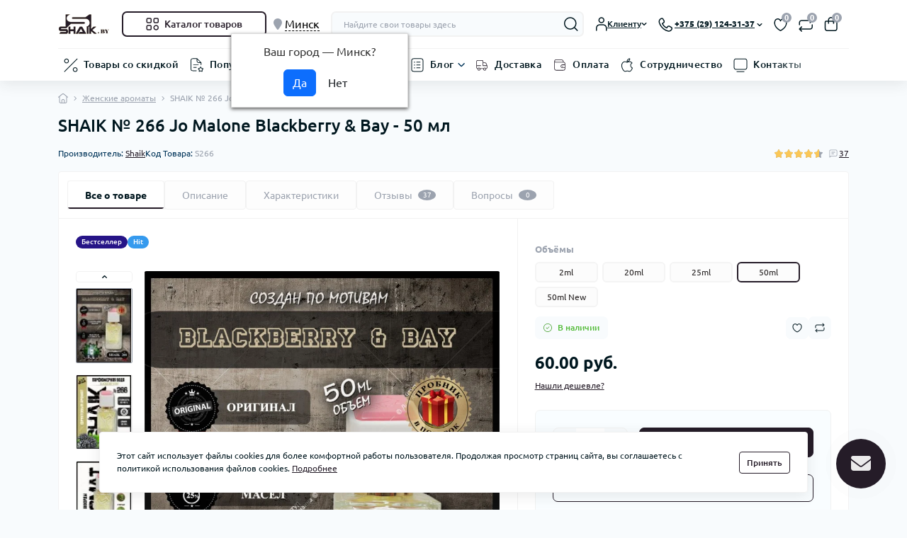

--- FILE ---
content_type: text/html; charset=utf-8
request_url: https://shaik.by/zhenskaya-parfyumeriya/shaik-266.html
body_size: 75210
content:
<!DOCTYPE html>
<!--[if IE]><![endif]-->
<!--[if IE 8 ]><html dir="ltr" lang="ru" class="ie8"><![endif]-->
<!--[if IE 9 ]><html dir="ltr" lang="ru" class="ie9"><![endif]-->
<!--[if (gt IE 9)|!(IE)]><!-->
<html dir="ltr" lang="ru" class="no-transition body-product light-theme" data-oct-fonts="ubuntu">
<!--<![endif]-->
<head>
<meta charset="UTF-8" />
<meta name="viewport" content="width=device-width, initial-scale=1.0">
<title>Женские духи Shaik №266, туалетная вода Шейк 266 аромат Джон Малон Блэкберри купить в Минске.</title>
<meta property="og:title" content="Женские духи Shaik №266, туалетная вода Шейк 266 аромат Джон Малон Блэкберри купить в %CITY_PC%." />
<meta property="og:description" content="Заказать женские духи Shaik №266 по доступным ценам с доставкой по %CITY_PC%  и %COUNTRY_GC%. Купите туалетную воду Шейк 266 аромат Джон Малон Блэкберри" />
<meta property="og:site_name" content="Shaik.by" />
<meta property="og:url" content="https://shaik.by/zhenskaya-parfyumeriya/shaik-266.html" />
<meta property="og:image" content="https://shaik.by/image/catalog/shaik-2024/50ml/266-50-1g.jpg" />
<meta property="og:image:type" content="image/jpeg" />
<meta property="og:image:width" content="900" />
<meta property="og:image:height" content="1200" />
<meta property="og:image:alt" content="SHAIK № 266 Jo Malone Blackberry &amp;amp; Bay - 50 мл" />
<meta property="og:type" content="product" />
<meta name="theme-color" content="rgb(255, 255, 255)" data-oct-theme-color="rgb(255, 255, 255)"/>
<base href="https://shaik.by/" />
<meta name="description" content="Заказать женские духи Shaik №266 по доступным ценам с доставкой по Минске  и Беларуси. Купите туалетную воду Шейк 266 аромат Джон Малон Блэкберри" />
<link href="catalog/view/theme/oct_deals/stylesheet/css/main.min.css" rel="stylesheet" media="screen" />
<link href="catalog/view/theme/oct_deals/stylesheet/oct_stickers.css" rel="stylesheet" media="screen" />
<link href="catalog/view/theme/oct_deals/stylesheet/dynamic_stylesheet_0.css" rel="stylesheet" media="screen" />
<link href="catalog/view/theme/oct_deals/js/swiper/swiper.min.css" rel="stylesheet" media="screen" />
<link href="catalog/view/javascript/progroman/progroman.citymanager.css" rel="stylesheet" media="screen" />
<link href="catalog/view/theme/oct_deals/js/fancybox/jquery.fancybox.min.css" rel="stylesheet" media="screen" />
<link href="catalog/view/javascript/hpmodel/hpmodel.css" rel="stylesheet" media="screen" />
<link rel="preload" as="image" href="https://shaik.by/image/cache/webp/catalog/shaik-2024/50ml/266-50-1g-800x1062.webp">
<link rel="preload" as="image" href="https://shaik.by/image/catalog/logo-shaik.png">
<script src="catalog/view/theme/oct_deals/js/main.min.js"></script>
<script src="catalog/view/theme/oct_deals/js/common.js"></script>
<script src="catalog/view/javascript/progroman/jquery.progroman.autocomplete.js"></script>
<script src="catalog/view/javascript/progroman/jquery.progroman.citymanager.js"></script>
<script src="catalog/view/theme/oct_deals/js/fancybox/jquery.fancybox.min.js"></script>
<script src="catalog/view/javascript/hpmodel/hpmodel.js"></script>
<link href="https://shaik.by/zhenskaya-parfyumeriya/shaik-266.html" rel="canonical" />
<link href="https://shaik.by/image/catalog/icon.png" rel="icon" />

<script>
    let octFonts = localStorage.getItem('octFonts');
    let fontFamily = document.documentElement.getAttribute('data-oct-fonts');
    if (octFonts !== null) {
        var octHead  = document.getElementsByTagName('head')[0];
        var octLink  = document.createElement('link');
        octLink.rel  = 'stylesheet';
        octLink.type = 'text/css';
        octLink.href = location.protocol + '//' + location.host + `/catalog/view/theme/oct_deals/stylesheet/oct-fonts-${fontFamily}.css`;
        octLink.media = 'all';
        octHead.appendChild(octLink);
    }
</script>


           
          <!-- Yandex.Metrica counters -->
                    <script type="text/javascript">
            window.dataLayer = window.dataLayer || [];
          </script>
          <script type="text/javascript">
            (function(m,e,t,r,i,k,a){m[i]=m[i]||function(){(m[i].a=m[i].a||[]).push(arguments)};
            m[i].l=1*new Date();k=e.createElement(t),a=e.getElementsByTagName(t)[0],k.async=1,k.src=r,a.parentNode.insertBefore(k,a)})
            (window, document, "script", "https://mc.yandex.ru/metrika/tag.js", "ym");

                        ym(55568644, "init", {
              clickmap:true,
              trackLinks:true,
              accurateTrackBounce:true,
              webvisor:true,
              ecommerce:"dataLayer",
              params: { __ym: {"ymCmsPlugin": { "cms": "opencart", "cmsVersion":"3.0", "pluginVersion":"1.1.8"}}}
            });
                      </script>
          <noscript>
            <div>
                            <img src="https://mc.yandex.ru/watch/55568644" style="position:absolute; left:-9999px;" alt="" />
                          </div>
          </noscript>
                    <!-- /Yandex.Metrica counters -->
                  
<style>
    :root {
        --ds-main-font: 'Ubuntu', sans-serif;
    }
</style></head>
<body data-popup-options="true" data-width="medium">
<div id="ds_livesearch_mobile"></div>
<header class="ds-header sticky-top pt-2 pt-xl-3 pb-2 pb-xl-0 with-categories-menu">
    <div class="container-xl">
        <div class="d-flex flex-row align-items-center justify-content-between mb-xl-3">
            <div class="ds-header-left d-flex align-items-center">
                <button type="button" class="ds-header-menu-button button button-transparent me-3 d-xl-none" data-sidebar="catalog" aria-label="Menu" onclick="mobileMenu();">
                    <svg width="20" height="14" viewBox="0 0 20 14" fill="none" xmlns="http://www.w3.org/2000/svg">
                        <path
                            d="M13.75 1.75H0.75C0.336 1.75 0 1.414 0 1C0 0.586 0.336 0.25 0.75 0.25H13.75C14.164 0.25 14.5 0.586 14.5 1C14.5 1.414 14.164 1.75 13.75 1.75ZM19.5 7C19.5 6.586 19.164 6.25 18.75 6.25H0.75C0.336 6.25 0 6.586 0 7C0 7.414 0.336 7.75 0.75 7.75H18.75C19.164 7.75 19.5 7.414 19.5 7ZM10.5 13C10.5 12.586 10.164 12.25 9.75 12.25H0.75C0.336 12.25 0 12.586 0 13C0 13.414 0.336 13.75 0.75 13.75H9.75C10.164 13.75 10.5 13.414 10.5 13Z"
                            fill="#00171F" />
                    </svg>
                </button>
                                                            <a href="https://shaik.by" title="Logo">
                            <img id="logo" src="https://shaik.by/image/catalog/logo-shaik.png" title="Shaik.by" alt="Shaik.by" width="75" height="35" />
                        </a>
                                                                            <button type="button" class="ds-header-catalog-button button button-outline button-outline-primary button-large br-7 ms-3 d-none d-xl-flex">
        <svg width="18" height="18" viewBox="0 0 18 18" fill="none" xmlns="http://www.w3.org/2000/svg">
            <path
                d="M14.25 17.75C12.183 17.75 10.5 16.068 10.5 14C10.5 11.932 12.183 10.25 14.25 10.25C16.317 10.25 18 11.932 18 14C18 16.068 16.317 17.75 14.25 17.75ZM14.25 11.75C13.01 11.75 12 12.759 12 14C12 15.241 13.01 16.25 14.25 16.25C15.49 16.25 16.5 15.241 16.5 14C16.5 12.759 15.49 11.75 14.25 11.75ZM15.75 7.75H12.75C11.341 7.75 10.5 6.909 10.5 5.5V2.5C10.5 1.091 11.341 0.25 12.75 0.25H15.75C17.159 0.25 18 1.091 18 2.5V5.5C18 6.909 17.159 7.75 15.75 7.75ZM12.75 1.75C12.161 1.75 12 1.911 12 2.5V5.5C12 6.089 12.161 6.25 12.75 6.25H15.75C16.339 6.25 16.5 6.089 16.5 5.5V2.5C16.5 1.911 16.339 1.75 15.75 1.75H12.75ZM5.75 7.75H2.75C1.341 7.75 0.5 6.909 0.5 5.5V2.5C0.5 1.091 1.341 0.25 2.75 0.25H5.75C7.159 0.25 8 1.091 8 2.5V5.5C8 6.909 7.159 7.75 5.75 7.75ZM2.75 1.75C2.161 1.75 2 1.911 2 2.5V5.5C2 6.089 2.161 6.25 2.75 6.25H5.75C6.339 6.25 6.5 6.089 6.5 5.5V2.5C6.5 1.911 6.339 1.75 5.75 1.75H2.75ZM5.75 17.75H2.75C1.341 17.75 0.5 16.909 0.5 15.5V12.5C0.5 11.091 1.341 10.25 2.75 10.25H5.75C7.159 10.25 8 11.091 8 12.5V15.5C8 16.909 7.159 17.75 5.75 17.75ZM2.75 11.75C2.161 11.75 2 11.911 2 12.5V15.5C2 16.089 2.161 16.25 2.75 16.25H5.75C6.339 16.25 6.5 16.089 6.5 15.5V12.5C6.5 11.911 6.339 11.75 5.75 11.75H2.75Z"
                fill="#00A8E8"></path>
        </svg>
        <span class="button-text fsz-14">Каталог товаров</span>
    </button>
    <div class="ds-menu-catalog ds-menu-main-catalog">
        <div class="ds-sidebar-header d-flex align-items-center justify-content-between py-2 px-3">
			<div class="fw-700 dark-text fsz-16">
				Каталог товаров
			</div>
			<button type="button" class="button button-light br-10 ds-sidebar-close" data-sidebar="catalogclose" aria-label="Close">
				<svg class="me-0" width="12" height="12" viewBox="0 0 12 12" fill="none" xmlns="http://www.w3.org/2000/svg">
					<path d="M11.8029 10.8616C12.0633 11.122 12.0633 11.5442 11.8029 11.8046C11.6731 11.9344 11.5025 12.0001 11.3319 12.0001C11.1612 12.0001 10.9906 11.9352 10.8608 11.8046L5.99911 6.94288L1.13743 11.8046C1.00766 11.9344 0.837017 12.0001 0.666369 12.0001C0.495722 12.0001 0.325075 11.9352 0.195312 11.8046C-0.0651039 11.5442 -0.0651039 11.122 0.195312 10.8616L5.057 5.9999L0.195312 1.13824C-0.0651039 0.877827 -0.0651039 0.45562 0.195312 0.195205C0.455727 -0.0652107 0.877907 -0.0652107 1.13832 0.195205L6.00001 5.05692L10.8617 0.195205C11.1221 -0.0652107 11.5443 -0.0652107 11.8047 0.195205C12.0651 0.45562 12.0651 0.877827 11.8047 1.13824L6.943 5.9999L11.8029 10.8616Z"
						fill="#00A8E8" />
				</svg>
			</button>
		</div>
        <nav class="ds-menu-catalog-inner">
            <ul class="ds-menu-catalog-items br-4">
                                    <li class="ds-menu-catalog-item d-flex align-items-center justify-content-between fsz-14 dark-text">
                                                    <span class="d-inline-flex align-items-center">
                                <img class="ds-menu-catalog-item-img" src="https://shaik.by/image/catalog/menu-icons/female-figure-svgrepo-com.svg" alt="" width="20" height="20" loading="lazy">
                                                                    <a href="zhenskaya-parfyumeriya"  class="ds-menu-maincategories-item-title fsz-14 dark-text fw-500 ms-2">Женская парфюмерия</a>
                                                            </span>
                                                                                                                    </li>
                                    <li class="ds-menu-catalog-item d-flex align-items-center justify-content-between fsz-14 dark-text">
                                                    <span class="d-inline-flex align-items-center">
                                <img class="ds-menu-catalog-item-img" src="https://shaik.by/image/catalog/menu-icons/male-student-13-svgrepo-com.svg" alt="" width="20" height="20" loading="lazy">
                                                                    <a href="muzhskaya-parfyumeriya"  class="ds-menu-maincategories-item-title fsz-14 dark-text fw-500 ms-2">Мужская парфюмерия</a>
                                                            </span>
                                                                                                                    </li>
                                    <li class="ds-menu-catalog-item d-flex align-items-center justify-content-between fsz-14 dark-text">
                                                    <span class="d-inline-flex align-items-center">
                                <img class="ds-menu-catalog-item-img" src="https://shaik.by/image/catalog/menu-icons/man-and-woman-avatar-svgrepo-com.svg" alt="" width="20" height="20" loading="lazy">
                                                                    <a href="https://shaik.by/unisex"  class="ds-menu-maincategories-item-title fsz-14 dark-text fw-500 ms-2">Унисекс парфюмерия</a>
                                                            </span>
                                                                                                                    </li>
                                    <li class="ds-menu-catalog-item d-flex align-items-center justify-content-between fsz-14 dark-text">
                                                    <span class="d-inline-flex align-items-center">
                                <img class="ds-menu-catalog-item-img" src="https://shaik.by/image/catalog/menu-icons/aromatic_o1jom4gwotwh.svg" alt="" width="20" height="20" loading="lazy">
                                                                    <a href="https://shaik.by/diffuzory"  class="ds-menu-maincategories-item-title fsz-14 dark-text fw-500 ms-2">Диффузоры</a>
                                                            </span>
                                                                                                                    </li>
                                    <li class="ds-menu-catalog-item d-flex align-items-center justify-content-between fsz-14 dark-text">
                                                    <span class="d-inline-flex align-items-center">
                                <img class="ds-menu-catalog-item-img" src="https://shaik.by/image/catalog/menu-icons/car-side-svgrepo-com.svg" alt="" width="20" height="20" loading="lazy">
                                                                    <a href="https://shaik.by/autoparfum"  class="ds-menu-maincategories-item-title fsz-14 dark-text fw-500 ms-2">Автопарфюм</a>
                                                            </span>
                                                                                                                    </li>
                                    <li class="ds-menu-catalog-item d-flex align-items-center justify-content-between fsz-14 dark-text">
                                                    <span class="d-inline-flex align-items-center">
                                <img class="ds-menu-catalog-item-img" src="https://shaik.by/image/catalog/menu-icons/deodorant-beauty-svgrepo-com.svg" alt="" width="20" height="20" loading="lazy">
                                                                    <a href="https://shaik.by/dezodorant"  class="ds-menu-maincategories-item-title fsz-14 dark-text fw-500 ms-2">Дезодорант</a>
                                                            </span>
                                                                                                                    </li>
                            </ul>
        </nav>
    </div>

                            </div>
            <div class="ds-header-right d-flex align-items-center flex-grow-1 justify-content-end pe-md-3">

				<div class="prmn-cmngr"></div>
            
                <form id="search" class="ds-header-search align-items-center ps-0 ps-md-3">
	<button type="button" class="ds-header-search-close button button-transparent d-md-none" aria-label="Close search">
		<svg width="14" height="14" viewBox="0 0 14 14" fill="none" xmlns="http://www.w3.org/2000/svg">
			<path d="M1 1L13 13M1 13L13 1" stroke="#D84040" stroke-width="1.33333" stroke-linecap="round" stroke-linejoin="round"/>
		</svg>
	</button>
	<input id="searchInput" type="text" name="search" value="" placeholder="Найдите свои товары здесь" class="form-control fsz-12 br-7">
	<button type="button" aria-label="Search" id="ds-search-button" class="ds-header-search-button button button-transparent">
		<svg width="20" height="20" viewBox="0 0 20 20" fill="none"
			xmlns="http://www.w3.org/2000/svg">
			<path
				d="M19.2802 18.47L15.4392 14.629C16.7232 13.106 17.5002 11.143 17.5002 9C17.5002 4.175 13.5752 0.25 8.75021 0.25C3.92521 0.25 0.000213623 4.175 0.000213623 9C0.000213623 13.825 3.92521 17.75 8.75021 17.75C10.8932 17.75 12.8562 16.973 14.3792 15.689L18.2202 19.53C18.3662 19.676 18.5582 19.75 18.7502 19.75C18.9422 19.75 19.1342 19.677 19.2802 19.53C19.5732 19.238 19.5732 18.763 19.2802 18.47ZM1.50021 9C1.50021 5.002 4.75221 1.75 8.75021 1.75C12.7482 1.75 16.0002 5.002 16.0002 9C16.0002 12.998 12.7482 16.25 8.75021 16.25C4.75221 16.25 1.50021 12.998 1.50021 9Z"
				fill="#00171F" />
		</svg>
	</button>
			<div id="ds_livesearch" class="ds-livesearch">
			<div class="ds-livesearch-inner"></div>
		</div>
	</form>

	<script>
		function clearLiveSearch() {
			$('#overlay').removeClass('active');
			$('#overlay').removeClass('transparent');
			$('#ds_livesearch').removeClass('expanded');
			$('.ds-livesearch-inner').html('');
			$('#searchInput').val('').removeClass('active');
			$('body').removeClass('no-scroll');
		}

		$(document).ready(function() {
			openMobileSearch();

			let timer, delay = 500;

			$('#searchInput').keyup(function(event) {
				switch(event.keyCode) {
					case 37:
					case 39:
					case 38:
					case 40:
						return;
					case 27:
						clearLiveSearch();
						return;
				}

				clearTimeout(timer);

				timer = setTimeout(function() {
					let value = $('#search input[name=\'search\']').val();
					const overlay = document.getElementById('overlay');

					if (value.length >= 2) {
						let key = encodeURIComponent(value);
						octsearch.search(key, 'desktop');
					} else if (value.length === 0) {
						clearLiveSearch();
					}

					overlay.addEventListener('click', (e) => {
						const target = e.target;
						target.classList.remove('active');
						clearLiveSearch();
					});

				}, delay );
			});
		});

		var octsearch = {
			'search': function(key, type) {
				$.ajax({
					url: 'index.php?route=octemplates/module/oct_live_search',
					type: 'post',
					data: 'key=' + key,
					dataType: 'html',
					cache: false,
					beforeSend: function() {

						$('#ds_livesearch').addClass('expanded');
						let loader = document.createElement('div');

						loader.classList.add('spinner-border');
						loader.setAttribute('role', 'status');
						loader.innerHTML = '<span class="visually-hidden">Loading...</span>';
						$('#search').append(loader);
						$('body').addClass('no-scroll');
					},
					success: function(data) {
						$('.ds-livesearch-inner').html(data);
						$('#searchInput, #overlay').addClass('active');
						$('#overlay').addClass('transparent');
					},
					complete: function() {
						$('#search .spinner-border').remove();
					}
				});
			}
		}
	</script>

                <div class="ds-header-user-button button-transparent ds-dropdown-box ms-md-3">
                    <div class="ds-dropdown-toggle fw-500 fsz-12 d-flex align-items-center me-3">
                        <svg width="17" height="20" viewBox="0 0 17 20" fill="none" xmlns="http://www.w3.org/2000/svg">
                            <path d="M8.75705 8.75C6.41305 8.75 4.50705 6.843 4.50705 4.5C4.50705 2.157 6.41305 0.25 8.75705 0.25C11.101 0.25 13.007 2.157 13.007 4.5C13.007 6.843 11.101 8.75 8.75705 8.75ZM8.75705 1.75C7.24005 1.75 6.00705 2.983 6.00705 4.5C6.00705 6.017 7.24005 7.25 8.75705 7.25C10.274 7.25 11.507 6.017 11.507 4.5C11.507 2.983 10.273 1.75 8.75705 1.75ZM16.498 19V16.019C16.498 13.358 14.992 10.25 10.748 10.25H6.74802C2.50402 10.25 0.998016 13.357 0.998016 16.019V19C0.998016 19.414 1.33402 19.75 1.74802 19.75C2.16202 19.75 2.49802 19.414 2.49802 19V16.019C2.49802 15.018 2.80502 11.75 6.74802 11.75H10.748C14.691 11.75 14.998 15.017 14.998 16.019V19C14.998 19.414 15.334 19.75 15.748 19.75C16.162 19.75 16.498 19.414 16.498 19Z"
                                fill="#00171F" />
                        </svg>
                        <span class="dark-text fw-500 fsz-12">Клиенту</span>
                        <svg class="ds-arrow-down" width="8" height="4" viewBox="0 0 8 4" fill="none" xmlns="http://www.w3.org/2000/svg">
                            <path 
                                d="M3.99802 4C3.81883 4 3.63961 3.93469 3.50312 3.8047L0.70328 1.13815C0.429595 0.8775 0.429595 0.456145 0.70328 0.195491C0.976964 -0.0651636 1.41938 -0.0651636 1.69307 0.195491L3.99802 2.3907L6.30296 0.195491C6.57665 -0.0651636 7.01907 -0.0651636 7.29275 0.195491C7.56644 0.456145 7.56644 0.8775 7.29275 1.13815L4.49291 3.8047C4.35642 3.93469 4.17721 4 3.99802 4Z"
                                fill="#00171F" />
                        </svg>
                    </div>
                    <div class="ds-dropdown position-absolute">
                        <div class="ds-dropdown-inner p-3">

				<div class="prmn-cmngr d-sm-none"></div>
            
                                                                                                <button type="button" class="button button-outline button-outline-primary br-7 w-100 mb-3" onclick="octPopupLogin();">
                                        <svg width="20" height="20" viewBox="0 0 20 20" fill="none" xmlns="http://www.w3.org/2000/svg">
                                            <path
                                                d="M19.75 4V16C19.75 18.418 18.418 19.75 16 19.75H10C7.582 19.75 6.25 18.418 6.25 16V15C6.25 14.586 6.586 14.25 7 14.25C7.414 14.25 7.75 14.586 7.75 15V16C7.75 17.577 8.423 18.25 10 18.25H16C17.577 18.25 18.25 17.577 18.25 16V4C18.25 2.423 17.577 1.75 16 1.75H10C8.423 1.75 7.75 2.423 7.75 4V5C7.75 5.414 7.414 5.75 7 5.75C6.586 5.75 6.25 5.414 6.25 5V4C6.25 1.582 7.582 0.25 10 0.25H16C18.418 0.25 19.75 1.582 19.75 4ZM10.47 12.47C10.177 12.763 10.177 13.238 10.47 13.531C10.616 13.677 10.808 13.751 11 13.751C11.192 13.751 11.384 13.678 11.53 13.531L14.53 10.531C14.599 10.462 14.654 10.379 14.692 10.287C14.768 10.104 14.768 9.89699 14.692 9.71399C14.654 9.62199 14.599 9.539 14.53 9.47L11.53 6.47C11.237 6.177 10.762 6.177 10.469 6.47C10.176 6.763 10.176 7.23801 10.469 7.53101L12.189 9.25101H1C0.586 9.25101 0.25 9.58701 0.25 10.001C0.25 10.415 0.586 10.751 1 10.751H12.189L10.47 12.47Z"
                                                fill="#00A8E8" />
                                        </svg>
                                        <span class="button-text">Войти в кабинет</span>
                                    </button>
                                                                                                                        <div class="d-flex align-items-center justify-content-between">
                                                                                                                    <div id="currency" class="curency">
    <div class="ds-dropdown-title dark-text fsz-14 fw-500">Валюта:</div>
        <form action="https://shaik.by/index.php?route=common/currency/currency" method="post" enctype="multipart/form-data" id="form-currency" class="ds-switcher d-flex align-items-center py-2 br-7">
                      <button type="button" class="br-7 d-flex align-items-center justify-content-center currency-select active" name="BYN">
                                 руб.
                            </button>
                        <button type="button" class="br-7 d-flex align-items-center justify-content-center currency-select" name="USD">
                                $
                            </button>
                        <button type="button" class="br-7 d-flex align-items-center justify-content-center currency-select" name="RUB">
                                  ₽
                            </button>
                        <input type="hidden" name="code" value="" />
            <input type="hidden" name="redirect" value="https://shaik.by/zhenskaya-parfyumeriya/shaik-266.html" />
        </form>
    </div>

                                                                    </div>
                                                                                        <ul class="ds-dropdown-links list-unstyled">
                                                                        <li><a href="/dostavka-ru" class="blue-link fsz-12">Доставка</a></li>
                                                                        <li><a href="/o-mahazyne-ru" class="blue-link fsz-12">О магазине</a></li>
                                                                        <li><a href="/oplata-ru" class="blue-link fsz-12">Оплата</a></li>
                                                                        <li><a href="/uslovyia-sohlashenyia-ru" class="blue-link fsz-12">Условия соглашения</a></li>
                                                                    </ul>
                                                                                </div>
                    </div>
                </div>
                <div class="ds-header-phone-button button button-transparent me-3 d-flex align-items-center overflow-visible text-start ds-dropdown-box">
                    <div class="ds-dropdown-toggle">
                        <svg width="20" height="20" viewBox="0 0 20 20" fill="none" xmlns="http://www.w3.org/2000/svg">
                            <path d="M14.8018 19.7497C14.3428 19.7497 13.8808 19.6877 13.4248 19.5627C7.25983 17.8707 2.37882 12.9927 0.68582 6.83174C0.30082 5.43074 0.511767 3.97074 1.28177 2.72274C2.05477 1.46874 3.32583 0.583733 4.76883 0.295733C5.72883 0.103733 6.67782 0.53174 7.16482 1.35274L8.72781 3.99272C9.48681 5.27472 9.10968 6.92573 7.86868 7.75173L6.73782 8.50374C7.79482 10.6737 9.57267 12.4567 11.7337 13.5127L12.4959 12.3757C13.3269 11.1367 14.9778 10.7657 16.2588 11.5287L18.9019 13.1047C19.7199 13.5927 20.1428 14.5477 19.9568 15.4797C19.6688 16.9227 18.7838 18.1937 17.5308 18.9667C16.6888 19.4847 15.7518 19.7497 14.8018 19.7497ZM5.22781 1.74773C5.17881 1.74773 5.12884 1.75274 5.08084 1.76274C4.02684 1.97374 3.11384 2.60872 2.55984 3.50972C2.01084 4.39972 1.85982 5.43873 2.13382 6.43373C3.68682 12.0867 8.16581 16.5637 13.8218 18.1157C14.8178 18.3887 15.8537 18.2367 16.7427 17.6887C17.6427 17.1337 18.2789 16.2197 18.4859 15.1837C18.5479 14.8727 18.4068 14.5537 18.1328 14.3907L15.4908 12.8147C14.8958 12.4607 14.1277 12.6337 13.7417 13.2087L12.6267 14.8737C12.4267 15.1717 12.0409 15.2857 11.7149 15.1477C8.75187 13.9087 6.34086 11.4927 5.10086 8.51873C4.96286 8.18673 5.07871 7.80473 5.37771 7.60573L7.03885 6.50072C7.61485 6.11772 7.7898 5.35072 7.4368 4.75572L5.87381 2.11672C5.73681 1.88472 5.48881 1.74773 5.22781 1.74773Z" fill="#00171F" />
                        </svg>
                        <span class="dark-text d-none d-md-inline fw-700 fsz-12">+375 (29) 124-31-37</span>
                        <svg class="ds-arrow-down d-none d-md-inline" width="8" height="4" viewBox="0 0 8 4" fill="none" xmlns="http://www.w3.org/2000/svg">
                            <path d="M3.99802 4C3.81883 4 3.63961 3.93469 3.50312 3.8047L0.70328 1.13815C0.429595 0.8775 0.429595 0.456145 0.70328 0.195491C0.976964 -0.0651636 1.41938 -0.0651636 1.69307 0.195491L3.99802 2.3907L6.30296 0.195491C6.57665 -0.0651636 7.01907 -0.0651636 7.29275 0.195491C7.56644 0.456145 7.56644 0.8775 7.29275 1.13815L4.49291 3.8047C4.35642 3.93469 4.17721 4 3.99802 4Z" fill="#00171F" />
                        </svg>
                    </div>
                    <div class="ds-dropdown position-absolute">
                        <div class="ds-dropdown-inner p-3 ds-dropdown-contacts">
                                                            <div class="ds-dropdown-title dark-text fsz-14 fw-500 mb-2 d-flex align-items-center">
                                    <svg width="15" height="16" viewBox="0 0 15 16" fill="none" xmlns="http://www.w3.org/2000/svg">
                                        <path
                                            d="M7.17949 0C3.22051 0 0 3.22051 0 7.17949C0 11.3789 3.85394 13.9241 6.4041 15.6086L6.83815 15.8966C6.94154 15.9656 7.06051 16 7.17949 16C7.29846 16 7.41744 15.9656 7.52082 15.8966L7.95488 15.6086C10.505 13.9241 14.359 11.3789 14.359 7.17949C14.359 3.22051 11.1385 0 7.17949 0ZM7.27713 14.5813L7.17949 14.6462L7.08184 14.5813C4.6121 12.9502 1.23077 10.7167 1.23077 7.17949C1.23077 3.89908 3.89908 1.23077 7.17949 1.23077C10.4599 1.23077 13.1282 3.89908 13.1282 7.17949C13.1282 10.7167 9.74605 12.951 7.27713 14.5813ZM7.17949 4.51282C5.70913 4.51282 4.51282 5.70913 4.51282 7.17949C4.51282 8.64985 5.70913 9.84615 7.17949 9.84615C8.64985 9.84615 9.84615 8.64985 9.84615 7.17949C9.84615 5.70913 8.64985 4.51282 7.17949 4.51282ZM7.17949 8.61539C6.38769 8.61539 5.74359 7.97128 5.74359 7.17949C5.74359 6.38769 6.38769 5.74359 7.17949 5.74359C7.97128 5.74359 8.61538 6.38769 8.61538 7.17949C8.61538 7.97128 7.97128 8.61539 7.17949 8.61539Z"
                                            fill="#00171F" />
                                    </svg>
                                    <span class="ps-2">Наш адрес</span>
                                </div>
                                <div class="secondary-text fw-400 fsz-12 mb-3">Беларусь, г. Лида, ул. Победы 37, офис 206А, 2 этаж.</div>
                                                                                                                            <div class="ds-dropdown-title dark-text fsz-14 fw-500 mb-2 d-flex align-items-center">
                                        <svg width="16" height="16" viewBox="0 0 16 16" fill="none" xmlns="http://www.w3.org/2000/svg">
                                            <path
                                                d="M11.7349 15.9982C11.3583 15.9982 10.9793 15.9474 10.6052 15.8448C5.54826 14.4567 1.54302 10.4548 0.154075 5.40024C-0.161781 4.25085 0.0112814 3.05305 0.642994 2.02919C1.27717 1.0004 2.31995 0.275156 3.5038 0.0380589C4.28565 -0.118639 5.06995 0.23086 5.46949 0.905234L6.75177 3.07027C7.37446 4.12203 7.06506 5.47734 6.04694 6.15417L5.11917 6.77113C5.98634 8.55223 7.4449 10.0142 9.2178 10.8805L9.84312 9.94775C10.5232 8.93127 11.8793 8.62688 12.9303 9.25285L15.0986 10.5458C15.7697 10.9462 16.1175 11.7288 15.9641 12.4943C15.7278 13.6781 15.0018 14.7208 13.9738 15.355C13.283 15.7808 12.5143 15.9982 11.7349 15.9982ZM3.88035 1.22928C3.84015 1.22928 3.79915 1.2334 3.75978 1.2416C2.89507 1.41471 2.14686 1.93565 1.69154 2.67483C1.24113 3.405 1.11723 4.25741 1.34202 5.07371C2.61611 9.71229 6.2907 13.3844 10.9309 14.6577C11.7472 14.8817 12.5987 14.757 13.3272 14.3074C14.0656 13.8521 14.5875 13.1022 14.7573 12.2523C14.8082 11.9971 14.6925 11.7354 14.4685 11.6025L12.3001 10.3095C11.8095 10.0183 11.1803 10.161 10.8652 10.6328L9.95047 11.9988C9.78639 12.2432 9.46983 12.3368 9.20238 12.2235C6.77151 11.2079 4.79432 9.22496 3.7762 6.78508C3.66298 6.5127 3.75885 6.19931 4.00333 6.03605L5.36614 5.12949C5.83869 4.81528 5.98222 4.18603 5.69262 3.69789L4.41033 1.53283C4.29794 1.34168 4.09448 1.22928 3.88035 1.22928ZM10.3541 10.2899H10.3623H10.3541ZM12.7177 6.35682C12.7177 4.66022 11.337 3.2803 9.64122 3.2803C9.30157 3.2803 9.02592 3.55596 9.02592 3.8956C9.02592 4.23525 9.30157 4.51091 9.64122 4.51091C10.6585 4.51091 11.4871 5.3387 11.4871 6.35682C11.4871 6.69647 11.7628 6.97213 12.1024 6.97213C12.4421 6.97213 12.7177 6.69647 12.7177 6.35682ZM15.179 6.35682C15.179 3.30327 12.6948 0.819082 9.64122 0.819082C9.30157 0.819082 9.02592 1.09474 9.02592 1.43439C9.02592 1.77403 9.30157 2.04969 9.64122 2.04969C12.0163 2.04969 13.9484 3.98175 13.9484 6.35682C13.9484 6.69647 14.224 6.97213 14.5637 6.97213C14.9033 6.97213 15.179 6.69647 15.179 6.35682Z"
                                                fill="#00171F" />
                                        </svg>
                                        <span class="ps-2">Телефоны:</span>
                                    </div>
                                    <ul class="ds-dropdown-links list-unstyled mb-2">
                                                                                    <li>
                                                <a href="tel:+375291243137" class="blue-link fsz-14">+375 (29) 124-31-37</a>
                                            </li>
                                                                            </ul>
                                                                            <button type="button" class="button button-outline button-outline-primary button-small br-4 fw-400 fsz-10 ds-dropdown-contacts-button mb-3" onclick="octPopupCallPhone();">
                                            <svg class="me-0" width="10" height="11" viewBox="0 0 10 11" fill="none" xmlns="http://www.w3.org/2000/svg">
                                                <path
                                                    d="M9.43649 7.09222L8.08135 6.28399C7.42501 5.89321 6.57744 6.08348 6.15185 6.71837L5.76101 7.30145C4.65293 6.7599 3.74131 5.84552 3.19932 4.73267L3.77919 4.34702C4.41553 3.92394 4.60891 3.07725 4.21972 2.41928L3.41827 1.06539C3.16856 0.644353 2.68246 0.424856 2.18969 0.523321C1.44977 0.67153 0.798018 1.12539 0.401652 1.76797C0.00682322 2.40799 -0.10083 3.15673 0.0960712 3.87521C0.964181 7.03478 3.46699 9.53638 6.62818 10.4041C6.862 10.4682 7.09888 10.5 7.33423 10.5C7.82136 10.5 8.30233 10.3641 8.73357 10.0979C9.37606 9.70152 9.82987 9.04971 9.97755 8.30969C10.0734 7.83224 9.85645 7.343 9.43649 7.09222ZM9.2233 8.15943C9.11716 8.69072 8.79095 9.15894 8.32947 9.44408C7.87413 9.72511 7.34245 9.80306 6.83174 9.66306C3.93154 8.86663 1.63436 6.57118 0.838553 3.67213C0.698055 3.16135 0.775496 2.62902 1.057 2.1726C1.34159 1.71053 1.80974 1.38489 2.34968 1.27669C2.37481 1.27156 2.40043 1.26899 2.42504 1.26899C2.55939 1.26899 2.68655 1.33924 2.75629 1.45822L3.55773 2.81159C3.73874 3.11673 3.64903 3.51007 3.35368 3.70648L2.50191 4.27317C2.34808 4.37522 2.28918 4.57164 2.35995 4.74138C2.99577 6.26655 4.23205 7.50556 5.75138 8.14096C5.91854 8.21122 6.11639 8.15328 6.21895 8.00045L6.79067 7.14658C6.9886 6.8517 7.38242 6.76297 7.68751 6.94451L9.04228 7.75275C9.18278 7.83634 9.2556 7.99994 9.2233 8.15943ZM6.18414 4.10854C6.16466 4.06136 6.15435 4.01162 6.15435 3.96137V2.25209C6.15435 2.03977 6.32664 1.86746 6.53892 1.86746C6.75121 1.86746 6.9235 2.03977 6.9235 2.25209V3.03314L8.83096 1.12539C8.9812 0.975133 9.22478 0.975133 9.37502 1.12539C9.52526 1.27565 9.52526 1.51925 9.37502 1.66951L7.46756 3.57726H8.24797C8.46025 3.57726 8.63254 3.74957 8.63254 3.96188C8.63254 4.1742 8.46025 4.34651 8.24797 4.34651H6.53892C6.48867 4.34651 6.43888 4.33624 6.3917 4.31676C6.29787 4.27727 6.22311 4.20239 6.18414 4.10854Z"
                                                    fill="#59AA45" />
                                            </svg>
                                            <span class="button-text ps-1">Перезвоните мне</span>
                                        </button>
                                                                                                                                        <div class="ds-dropdown-title dark-text fsz-14 fw-500 mb-2 d-flex align-items-center">
                                        <svg width="16" height="16" viewBox="0 0 16 16" fill="none" xmlns="http://www.w3.org/2000/svg">
                                            <path
                                                d="M7.25581 13.3953H2.7907C1.61712 13.3953 1.11628 12.8945 1.11628 11.7209V5.5814H13.3953V7.25581C13.3953 7.56391 13.6454 7.81395 13.9535 7.81395C14.2616 7.81395 14.5116 7.56391 14.5116 7.25581V3.90698C14.5116 2.10753 13.5204 1.11628 11.7209 1.11628H10.7907V0.55814C10.7907 0.250047 10.5407 0 10.2326 0C9.92447 0 9.67442 0.250047 9.67442 0.55814V1.11628H4.83721V0.55814C4.83721 0.250047 4.58716 0 4.27907 0C3.97098 0 3.72093 0.250047 3.72093 0.55814V1.11628H2.7907C0.991256 1.11628 0 2.10753 0 3.90698V11.7209C0 13.5204 0.991256 14.5116 2.7907 14.5116H7.25581C7.56391 14.5116 7.81395 14.2616 7.81395 13.9535C7.81395 13.6454 7.56391 13.3953 7.25581 13.3953ZM2.7907 2.23256H3.72093V2.7907C3.72093 3.09879 3.97098 3.34884 4.27907 3.34884C4.58716 3.34884 4.83721 3.09879 4.83721 2.7907V2.23256H9.67442V2.7907C9.67442 3.09879 9.92447 3.34884 10.2326 3.34884C10.5407 3.34884 10.7907 3.09879 10.7907 2.7907V2.23256H11.7209C12.8945 2.23256 13.3953 2.7334 13.3953 3.90698V4.46512H1.11628V3.90698C1.11628 2.7334 1.61712 2.23256 2.7907 2.23256ZM5.03815 8C5.03815 8.41079 4.7055 8.74419 4.29397 8.74419C3.88318 8.74419 3.54597 8.41079 3.54597 8C3.54597 7.58921 3.87573 7.25581 4.28652 7.25581H4.29397C4.70476 7.25581 5.03815 7.58921 5.03815 8ZM8.0149 8C8.0149 8.41079 7.68225 8.74419 7.27071 8.74419C6.85992 8.74419 6.52271 8.41079 6.52271 8C6.52271 7.58921 6.85247 7.25581 7.26326 7.25581H7.27071C7.6815 7.25581 8.0149 7.58921 8.0149 8ZM12.4651 8.93023C10.5161 8.93023 8.93023 10.5161 8.93023 12.4651C8.93023 14.4141 10.5161 16 12.4651 16C14.4141 16 16 14.4141 16 12.4651C16 10.5161 14.4141 8.93023 12.4651 8.93023ZM12.4651 14.8837C11.1315 14.8837 10.0465 13.7987 10.0465 12.4651C10.0465 11.1315 11.1315 10.0465 12.4651 10.0465C13.7987 10.0465 14.8837 11.1315 14.8837 12.4651C14.8837 13.7987 13.7987 14.8837 12.4651 14.8837ZM5.03815 10.9767C5.03815 11.3875 4.7055 11.7209 4.29397 11.7209C3.88318 11.7209 3.54597 11.3875 3.54597 10.9767C3.54597 10.566 3.87573 10.2326 4.28652 10.2326H4.29397C4.70476 10.2326 5.03815 10.566 5.03815 10.9767ZM13.6573 12.8677C13.8754 13.085 13.8754 13.4393 13.6573 13.6573C13.5487 13.766 13.4058 13.821 13.2629 13.821C13.12 13.821 12.9771 13.7667 12.8685 13.6573L12.0714 12.8603C11.9665 12.7554 11.9077 12.6139 11.9077 12.4658V11.3496C11.9077 11.0415 12.1578 10.7914 12.4658 10.7914C12.7739 10.7914 13.024 11.0415 13.024 11.3496V12.2344L13.6573 12.8677Z"
                                                fill="#00171F" />
                                        </svg>
                                        <span class="ps-2">Время работы</span>
                                    </div>
                                    <ul class="list-unstyled fsz-12 light-text fw-400 mb-3">
                                                                                    <li>Пн-Пт: с 10 до 18</li>
                                                                                    <li>Сб.: с 10 до 17</li>
                                                                                    <li>Вс: с 11 до 16</li>
                                                                            </ul>
                                                                                                                    <!-- Email here -->
                            <div class="ds-dropdown-title dark-text fsz-14 fw-500 mb-2 d-flex align-items-center">
                                <svg width="16" height="16" viewBox="0 0 16 16" fill="none" xmlns="http://www.w3.org/2000/svg">
                                    <path
                                        d="M8 0C3.58892 0 0 3.58892 0 8C0 12.4111 3.58892 16 8 16C8.33969 16 8.61539 15.7243 8.61539 15.3846C8.61539 15.0449 8.33969 14.7692 8 14.7692C4.26749 14.7692 1.23077 11.7325 1.23077 8C1.23077 4.26749 4.26749 1.23077 8 1.23077C11.7325 1.23077 14.7692 4.26749 14.7692 8C14.7692 9.34564 13.8552 10.6667 12.9231 10.6667C12.0509 10.6667 11.4872 9.94215 11.4872 8.82051V5.12821C11.4872 4.78851 11.2115 4.51282 10.8718 4.51282C10.5321 4.51282 10.2564 4.78851 10.2564 5.12821V5.36368C9.64677 4.84102 8.86482 4.51282 8 4.51282C6.07672 4.51282 4.51282 6.07672 4.51282 8C4.51282 9.92328 6.07672 11.4872 8 11.4872C9.01908 11.4872 9.92895 11.04 10.5673 10.3409C11.0448 11.3945 12.0041 11.8974 12.9231 11.8974C14.7364 11.8974 16 9.84369 16 8C16 3.58892 12.4111 0 8 0ZM8 10.2564C6.75528 10.2564 5.74359 9.2439 5.74359 8C5.74359 6.7561 6.75528 5.74359 8 5.74359C9.24472 5.74359 10.2564 6.7561 10.2564 8C10.2564 9.2439 9.24472 10.2564 8 10.2564Z"
                                        fill="#00171F" />
                                </svg>
                                <span class="ps-2">E-mail</span>
                            </div>
                            <div class="mb-3">
                                <a href="mailto:info@shaik.by" class="blue-link fsz-14">info@shaik.by</a>
                            </div>
                                                        <!-- Socials here -->
                                                            
                                <div class="ds-dropdown-title dark-text fsz-14 fw-500 mb-2 d-flex align-items-center">
                                    <svg width="14" height="16" viewBox="0 0 14 16" fill="none" xmlns="http://www.w3.org/2000/svg">
                                        <path
                                            d="M13.0062 10.3994L7.20028 5.37356C6.64186 4.88905 5.86992 4.77408 5.19653 5.08614C4.52314 5.3982 4.10431 6.04695 4.10431 6.79425V14.4561C4.10431 15.1049 4.49846 15.6715 5.09794 15.9015C5.2786 15.9672 5.46752 16 5.64818 16C6.08343 16 6.494 15.8193 6.79785 15.4826L8.5963 13.4625C8.79339 13.2407 9.07259 13.1176 9.36001 13.1176H11.9961C12.6449 13.1176 13.2197 12.7234 13.4414 12.1075C13.6714 11.4998 13.4989 10.8264 13.0062 10.3994ZM12.2917 11.6804C12.2671 11.7379 12.1932 11.8857 11.9961 11.8857H9.36001C8.71947 11.8857 8.10357 12.165 7.66833 12.6413L5.86988 14.6614C5.73848 14.8092 5.58247 14.7682 5.52498 14.7436C5.4675 14.7189 5.31968 14.645 5.31968 14.4479V6.78604C5.31968 6.40007 5.60712 6.24404 5.69746 6.20298C5.74673 6.18656 5.84524 6.1455 5.97664 6.1455C6.10803 6.1455 6.24764 6.17834 6.38724 6.30153L12.1932 11.3273C12.341 11.4587 12.3082 11.6147 12.2835 11.6722L12.2917 11.6804ZM7.12635 3.67366C6.98674 3.3616 7.11813 3.00027 7.42197 2.85245L8.90836 2.16263C9.21221 2.02303 9.58175 2.15442 9.72957 2.45827C9.86917 2.77033 9.73779 3.13166 9.43394 3.27948L7.94756 3.96929C7.86544 4.01035 7.7751 4.02678 7.68477 4.02678C7.45483 4.02678 7.23311 3.89538 7.12635 3.67366ZM4.712 2.19548L4.85981 0.561277C4.89265 0.224581 5.20471 -0.0299932 5.52498 0.0028551C5.86168 0.0357034 6.11625 0.331338 6.0834 0.668034L5.93559 2.30224C5.91095 2.62251 5.63995 2.86066 5.31968 2.86066C5.30326 2.86066 5.28683 2.86066 5.26219 2.86066C4.9255 2.82781 4.67093 2.53218 4.70377 2.19548H4.712ZM3.0778 2.95921C3.35701 3.1563 3.4227 3.54226 3.22561 3.81326C3.10243 3.98572 2.91355 4.07605 2.71646 4.07605C2.59328 4.07605 2.47011 4.0432 2.36335 3.96108L1.01656 3.01669C0.737345 2.8196 0.671654 2.43363 0.868744 2.16263C1.06583 1.88342 1.45178 1.81773 1.72278 2.01482L3.06958 2.95921H3.0778ZM2.65897 5.75953C2.79858 6.07159 2.6672 6.43292 2.36335 6.58074L0.876964 7.27055C0.794843 7.31161 0.704504 7.32804 0.614171 7.32804C0.384233 7.32804 0.162513 7.19664 0.0557554 6.97492C-0.08385 6.66286 0.0475313 6.30153 0.351379 6.15371L1.83776 5.46389C2.14161 5.32429 2.51116 5.45568 2.65897 5.75953Z"
                                            fill="#00171F" />
                                    </svg>
                                    <span class="ps-2">Мы в соцсетях</span>
                                </div>
                                <div class="ds-socials d-flex align-items-center mb-3">
                                                                            <a rel="noopener noreferrer" href="https://www.instagram.com/shaik.by.lida/" class="button button-light br-7 p-0" aria-label="Instagram" title="Instagram" target="_blank">
                                            <i class="fab fa-instagram"></i>
                                        </a>
                                                                    </div>

                                                        <a href="https://shaik.by/contact-us" class="button button-outline button-outline-primary br-7 fw-400 w-100">
                                <span class="button-text">Перейти в контакты</span>
                            </a>
                        </div>
                    </div>
                </div>
                <button type="button" class="ds-header-search-toggle-button button button-transparent me-3 me-md-0 d-md-none" aria-label="Search">
                    <svg width="20" height="20" viewBox="0 0 20 20" fill="none" xmlns="http://www.w3.org/2000/svg">
                        <path
                            d="M19.2802 18.47L15.4392 14.629C16.7232 13.106 17.5002 11.143 17.5002 9C17.5002 4.175 13.5752 0.25 8.75021 0.25C3.92521 0.25 0.000213623 4.175 0.000213623 9C0.000213623 13.825 3.92521 17.75 8.75021 17.75C10.8932 17.75 12.8562 16.973 14.3792 15.689L18.2202 19.53C18.3662 19.676 18.5582 19.75 18.7502 19.75C18.9422 19.75 19.1342 19.677 19.2802 19.53C19.5732 19.238 19.5732 18.763 19.2802 18.47ZM1.50021 9C1.50021 5.002 4.75221 1.75 8.75021 1.75C12.7482 1.75 16.0002 5.002 16.0002 9C16.0002 12.998 12.7482 16.25 8.75021 16.25C4.75221 16.25 1.50021 12.998 1.50021 9Z"
                            fill="#00171F" />
                    </svg>
                </button>
                                <a href="https://shaik.by/wishlist" data-wishlist-ids="" data-wishlist-text="В закладки" data-wishlist-text-in="В закладках" class="ds-header-wishlist-button d-none d-lg-block button button-transparent me-3 position-relative overflow-visible">
                    <svg width="19" height="18" viewBox="0 0 19 18" fill="none" xmlns="http://www.w3.org/2000/svg">
                        <path
                            d="M9.50105 18C9.40318 18 9.30528 17.9786 9.21387 17.9348C8.91196 17.7898 1.80644 14.3171 0.667113 8.1326C0.226709 5.73994 0.668965 3.40564 1.84984 1.88967C2.80543 0.661721 4.17923 0.00880775 5.82359 5.05523e-05C5.8319 5.05523e-05 5.84021 5.05523e-05 5.8476 5.05523e-05C7.7237 5.05523e-05 8.8677 1.12586 9.50014 2.08429C10.1354 1.12197 11.2885 -0.00870664 13.1766 5.05523e-05C14.8219 0.00880775 16.1966 0.661721 17.1532 1.88967C18.3322 3.40467 18.7735 5.73894 18.3322 8.13355C17.1947 14.3181 10.0882 17.7918 9.7863 17.9358C9.69674 17.9786 9.59891 18 9.50105 18ZM5.8467 1.45863C5.84116 1.45863 5.83657 1.45863 5.83103 1.45863C4.59568 1.46447 3.61703 1.9208 2.92088 2.81501C1.99852 3.99917 1.6652 5.88296 2.02712 7.8543C2.90886 12.6455 8.20199 15.7591 9.50105 16.4577C10.8001 15.7591 16.0933 12.6455 16.9741 7.8543C17.3378 5.88199 17.0045 3.9982 16.084 2.81501C15.3879 1.92177 14.4092 1.46639 13.1711 1.45958C13.1655 1.45958 13.16 1.45958 13.1554 1.45958C10.9654 1.45958 10.1889 3.77248 10.1576 3.87076C10.0615 4.16558 9.7974 4.366 9.50195 4.366C9.5001 4.366 9.49915 4.366 9.49823 4.366C9.20186 4.36503 8.93781 4.16557 8.84364 3.8688C8.81317 3.7715 8.03579 1.45863 5.8467 1.45863Z"
                            fill="#00171F" />
                    </svg>
                    <span class="badge rounded-pill position-absolute">0</span>
                </a>
                <a href="https://shaik.by/index.php?route=product/compare" data-compare-ids="" data-compare-text="Сравнить" data-compare-text-in="В сравнении" class="ds-header-compare-button d-none d-lg-block button button-transparent me-3 position-relative overflow-visible">
                    <svg width="20" height="20" viewBox="0 0 20 20" fill="none" xmlns="http://www.w3.org/2000/svg">
                        <path
                            d="M20 9.9994V12.9994C20 15.0674 18.317 16.7494 16.25 16.7494H3.06104L4.78101 18.4694C5.07401 18.7624 5.07401 19.2374 4.78101 19.5304C4.63501 19.6764 4.44298 19.7504 4.25098 19.7504C4.05898 19.7504 3.86695 19.6774 3.72095 19.5304L0.720947 16.5304C0.651947 16.4614 0.597082 16.3785 0.559082 16.2865C0.483082 16.1035 0.483082 15.8965 0.559082 15.7135C0.597082 15.6215 0.651947 15.5384 0.720947 15.4694L3.72095 12.4694C4.01395 12.1764 4.48898 12.1764 4.78198 12.4694C5.07498 12.7624 5.07498 13.2374 4.78198 13.5304L3.06201 15.2504H16.25C17.49 15.2504 18.5 14.2414 18.5 13.0004V10.0004C18.5 9.58638 18.836 9.25037 19.25 9.25037C19.664 9.25037 20 9.5854 20 9.9994ZM1.25 10.7494C1.664 10.7494 2 10.4134 2 9.9994V6.9994C2 5.7584 3.01 4.7494 4.25 4.7494H17.439L15.719 6.46937C15.426 6.76237 15.426 7.2374 15.719 7.5304C15.865 7.6764 16.057 7.75037 16.249 7.75037C16.441 7.75037 16.6331 7.6774 16.7791 7.5304L19.7791 4.5304C19.8481 4.4614 19.9029 4.37851 19.9409 4.28651C20.0169 4.10351 20.0169 3.89651 19.9409 3.71351C19.9029 3.62151 19.8481 3.53837 19.7791 3.46937L16.7791 0.469369C16.4861 0.176369 16.011 0.176369 15.718 0.469369C15.425 0.762369 15.425 1.2374 15.718 1.5304L17.438 3.25037H4.25C2.183 3.25037 0.5 4.93237 0.5 7.00037V10.0004C0.5 10.4134 0.836 10.7494 1.25 10.7494Z"
                            fill="#00171F" />
                    </svg>
                    <span class="badge rounded-pill position-absolute">0</span>
                </a>
                <button title="Корзина" id="cart" class="ds-header-cart-button button button-transparent position-relative overflow-visible" type="button" onclick="octPopupCart();">
    <svg xmlns="http://www.w3.org/2000/svg" width="19" height="20" viewBox="0 0 19 20" fill="none">
        <path
            d="M16.4615 5.12821H14.1538V4.35897C14.1538 1.95487 12.199 0 9.79487 0C7.39077 0 5.4359 1.95487 5.4359 4.35897V5.12821H3.1282C1.85641 5.12821 0.820511 6.16308 0.820511 7.4359V16.1538C0.820511 18.6338 2.18666 20 4.66666 20H14.9231C17.4031 20 18.7692 18.6338 18.7692 16.1538V7.4359C18.7692 6.16308 17.7333 5.12821 16.4615 5.12821ZM6.97436 4.35897C6.97436 2.80308 8.23897 1.53846 9.79487 1.53846C11.3508 1.53846 12.6154 2.80308 12.6154 4.35897V5.12821H6.97436V4.35897ZM17.2308 16.1538C17.2308 17.7713 16.5405 18.4615 14.9231 18.4615H4.66666C3.04923 18.4615 2.35897 17.7713 2.35897 16.1538V7.4359C2.35897 7.01128 2.70461 6.66667 3.1282 6.66667H5.4359V8.97436C5.4359 9.39897 5.78051 9.74359 6.20513 9.74359C6.62974 9.74359 6.97436 9.39897 6.97436 8.97436V6.66667H12.6154V8.97436C12.6154 9.39897 12.96 9.74359 13.3846 9.74359C13.8092 9.74359 14.1538 9.39897 14.1538 8.97436V6.66667H16.4615C16.8851 6.66667 17.2308 7.01128 17.2308 7.4359V16.1538Z"
            fill="#00171F" />
    </svg>
    <span class="badge rounded-pill position-absolute ds-cart-qty">0</span>
</button>
<span class="d-none" data-cart-ids="" data-cart-text="В корзину" data-cart-text-in="В корзине"></span>
            </div>
        </div>
    </div>
            <div class="container-xl position-relative">
            <div class="ds-menu-maincategories-desktop-box d-none d-xl-block">
                    <ul class="ds-menu-maincategories d-flex flex-column flex-xl-row">
                    <li class="ds-menu-maincategories-item d-flex align-items-center py-2 px-3 px-xl-2">
                                    <span class="d-inline-flex align-items-center">
                        <img class="ds-menu-catalog-item-img" src="https://shaik.by/image/catalog/menu-icons/percent.svg" alt="Товары со скидкой" width="20" height="20" loading="lazy">
                                                    <a href="index.php?route=product/special"  class="ds-menu-maincategories-item-title fsz-14 dark-text fw-500 ms-2">Товары со скидкой</a>
                                            </span>
                                                                            </li>
                    <li class="ds-menu-maincategories-item d-flex align-items-center py-2 px-3 px-xl-2">
                                    <span class="d-inline-flex align-items-center">
                        <img class="ds-menu-catalog-item-img" src="https://shaik.by/image/catalog/menu-icons/popular.svg" alt="Популярное" width="20" height="20" loading="lazy">
                                                    <a href="popular"  class="ds-menu-maincategories-item-title fsz-14 dark-text fw-500 ms-2">Популярное</a>
                                            </span>
                                                                            </li>
                    <li class="ds-menu-maincategories-item d-flex align-items-center py-2 px-3 px-xl-2">
                                    <span class="d-inline-flex align-items-center">
                        <img class="ds-menu-catalog-item-img" src="https://shaik.by/image/catalog/menu-icons/reviews.svg" alt="Отзывы о магазине" width="20" height="20" loading="lazy">
                                                    <a href="store_reviews"  class="ds-menu-maincategories-item-title fsz-14 dark-text fw-500 ms-2">Отзывы о магазине</a>
                                            </span>
                                                                            </li>
                    <li class="ds-menu-maincategories-item d-flex align-items-center py-2 px-3 px-xl-2">
                                    <span class="d-inline-flex align-items-center">
                        <img class="ds-menu-catalog-item-img" src="https://shaik.by/image/catalog/menu-icons/blog.svg" alt="Блог" width="20" height="20" loading="lazy">
                                                    <a href="blog"  class="ds-menu-maincategories-item-title fsz-14 dark-text fw-500 ms-2">Блог</a>
                                            </span>
                                                    <svg class="ms-2" width="6" height="11" viewBox="0 0 6 11" fill="none" xmlns="http://www.w3.org/2000/svg">
                        <path d="M1.24923 10.1022C1.05723 10.1022 0.865201 10.0292 0.719201 9.88223C0.426201 9.58923 0.426201 9.11419 0.719201 8.82119L4.18917 5.35122L0.719201 1.88125C0.426201 1.58825 0.426201 1.11321 0.719201 0.820214C1.0122 0.527214 1.48724 0.527214 1.78024 0.820214L5.78024 4.82021C6.07324 5.11321 6.07324 5.58825 5.78024 5.88125L1.78024 9.88125C1.63324 10.0292 1.44123 10.1022 1.24923 10.1022Z"
                            fill="#003459"></path>
                    </svg>
                                                                    <div class="ds-menu-maincategories-dropdown position-absolute ds-menu-maincategories-dropdown-narrow ds-menu-maincategories-dropdown-blog">
                        <div class="ds-sidebar-header d-flex align-items-center justify-content-between py-2 px-3 d-xl-none">
                            <div class="ds-sidebar-header-back fw-700 dark-text fsz-16 d-flex align-items-center" data-sidebar="catalogback">
                                <svg class="me-2" width="18" height="10" viewBox="0 0 18 10" fill="none" xmlns="http://www.w3.org/2000/svg">
                                    <path d="M17.4979 4.9994C17.4979 5.4134 17.1619 5.7494 16.7479 5.7494H2.55895L5.27892 8.46937C5.57192 8.76237 5.57192 9.2374 5.27892 9.5304C5.13292 9.6764 4.94089 9.75037 4.74889 9.75037C4.55689 9.75037 4.36487 9.6774 4.21887 9.5304L0.218865 5.5304C0.149865 5.4614 0.095 5.37851 0.057 5.28651C-0.019 5.10351 -0.019 4.89651 0.057 4.71351C0.095 4.62151 0.149865 4.53837 0.218865 4.46937L4.21887 0.469369C4.51187 0.176369 4.9869 0.176369 5.2799 0.469369C5.5729 0.762369 5.5729 1.2374 5.2799 1.5304L2.55993 4.25037H16.7479C17.1619 4.24937 17.4979 4.5854 17.4979 4.9994Z"
                                        fill="#00171F" />
                                </svg>
                                Блог
                            </div>
                            <button type="button" class="button button-light br-10 ds-sidebar-close" data-sidebar="catalogclose" aria-label="Close">
                                <svg class="me-0" width="12" height="12" viewBox="0 0 12 12" fill="none" xmlns="http://www.w3.org/2000/svg">
                                    <path d="M11.8029 10.8616C12.0633 11.122 12.0633 11.5442 11.8029 11.8046C11.6731 11.9344 11.5025 12.0001 11.3319 12.0001C11.1612 12.0001 10.9906 11.9352 10.8608 11.8046L5.99911 6.94288L1.13743 11.8046C1.00766 11.9344 0.837017 12.0001 0.666369 12.0001C0.495722 12.0001 0.325075 11.9352 0.195312 11.8046C-0.0651039 11.5442 -0.0651039 11.122 0.195312 10.8616L5.057 5.9999L0.195312 1.13824C-0.0651039 0.877827 -0.0651039 0.45562 0.195312 0.195205C0.455727 -0.0652107 0.877907 -0.0652107 1.13832 0.195205L6.00001 5.05692L10.8617 0.195205C11.1221 -0.0652107 11.5443 -0.0652107 11.8047 0.195205C12.0651 0.45562 12.0651 0.877827 11.8047 1.13824L6.943 5.9999L11.8029 10.8616Z"
                                        fill="#00A8E8" />
                                </svg>
                            </button>
                        </div>
                        <div class="ds-menu-catalog-inner">
                            <ul class="ds-menu-catalog-items">
                                                                    <li class="ds-menu-catalog-item d-flex align-items-center justify-content-between fsz-14 dark-text">
                                        <a href="https://shaik.by/blog">Блог</a>
                                                                            </li>
                                                                    <li class="ds-menu-catalog-item d-flex align-items-center justify-content-between fsz-14 dark-text">
                                        <a href="https://shaik.by/novosty-ru">Новости</a>
                                                                            </li>
                                                            </ul>
                        </div>
                    </div>
                            </li>
                    <li class="ds-menu-maincategories-item d-flex align-items-center py-2 px-3 px-xl-2">
                                    <span class="d-inline-flex align-items-center">
                        <img class="ds-menu-catalog-item-img" src="https://shaik.by/image/catalog/advantages/advantages-icon-delivery.svg" alt="Доставка" width="20" height="20" loading="lazy">
                                                    <a href="dostavka"  class="ds-menu-maincategories-item-title fsz-14 dark-text fw-500 ms-2">Доставка</a>
                                            </span>
                                                                            </li>
                    <li class="ds-menu-maincategories-item d-flex align-items-center py-2 px-3 px-xl-2">
                                    <span class="d-inline-flex align-items-center">
                        <img class="ds-menu-catalog-item-img" src="https://shaik.by/image/catalog/advantages/advantages-icon-prices.svg" alt="Оплата" width="20" height="20" loading="lazy">
                                                    <a href="oplata"  class="ds-menu-maincategories-item-title fsz-14 dark-text fw-500 ms-2">Оплата</a>
                                            </span>
                                                                            </li>
                    <li class="ds-menu-maincategories-item d-flex align-items-center py-2 px-3 px-xl-2">
                                    <span class="d-inline-flex align-items-center">
                        <img class="ds-menu-catalog-item-img" src="https://shaik.by/image/catalog/menu-icons/apple.svg" alt="Сотрудничество" width="20" height="20" loading="lazy">
                                                    <a href="sotrodnichestvo"  class="ds-menu-maincategories-item-title fsz-14 dark-text fw-500 ms-2">Сотрудничество</a>
                                            </span>
                                                                            </li>
                    <li class="ds-menu-maincategories-item d-flex align-items-center py-2 px-3 px-xl-2">
                                    <span class="d-inline-flex align-items-center">
                        <img class="ds-menu-catalog-item-img" src="https://shaik.by/image/catalog/menu-icons/tv.svg" alt="Контакты" width="20" height="20" loading="lazy">
                                                    <a href="contact-us"  class="ds-menu-maincategories-item-title fsz-14 dark-text fw-500 ms-2">Контакты</a>
                                            </span>
                                                                            </li>
            </ul>
    <script>
        window.addEventListener('DOMContentLoaded', function() {
            requestAnimationFrame(function() {
                horizontalMenu();
            });
        });
    </script>

            </div>
        </div>
    </header>
<div class="ds-mobile-bottom-nav position-fixed d-flex align-items-center justify-content-between light-text py-2 px-3 d-lg-none">
    <div class="ds-mobile-bottom-nav-item ds-mobile-bottom-nav-item-catalog d-flex flex-column align-items-center justify-content-center br-10" data-sidebar="catalog">
        <div class="ds-mobile-bottom-nav-item-icon mb-1">
            <svg xmlns="http://www.w3.org/2000/svg" width="15" height="14" viewBox="0 0 15 14" fill="none">
                <path
                    d="M12.7 6H10.3C9.1728 6 8.5 5.3272 8.5 4.2V1.8C8.5 0.6728 9.1728 0 10.3 0H12.7C13.8272 0 14.5 0.6728 14.5 1.8V4.2C14.5 5.3272 13.8272 6 12.7 6ZM10.3 1.2C9.8288 1.2 9.7 1.3288 9.7 1.8V4.2C9.7 4.6712 9.8288 4.8 10.3 4.8H12.7C13.1712 4.8 13.3 4.6712 13.3 4.2V1.8C13.3 1.3288 13.1712 1.2 12.7 1.2H10.3ZM4.7 6H2.3C1.1728 6 0.5 5.3272 0.5 4.2V1.8C0.5 0.6728 1.1728 0 2.3 0H4.7C5.8272 0 6.5 0.6728 6.5 1.8V4.2C6.5 5.3272 5.8272 6 4.7 6ZM2.3 1.2C1.8288 1.2 1.7 1.3288 1.7 1.8V4.2C1.7 4.6712 1.8288 4.8 2.3 4.8H4.7C5.1712 4.8 5.3 4.6712 5.3 4.2V1.8C5.3 1.3288 5.1712 1.2 4.7 1.2H2.3ZM12.7 14H10.3C9.1728 14 8.5 13.3272 8.5 12.2V9.8C8.5 8.6728 9.1728 8 10.3 8H12.7C13.8272 8 14.5 8.6728 14.5 9.8V12.2C14.5 13.3272 13.8272 14 12.7 14ZM10.3 9.2C9.8288 9.2 9.7 9.3288 9.7 9.8V12.2C9.7 12.6712 9.8288 12.8 10.3 12.8H12.7C13.1712 12.8 13.3 12.6712 13.3 12.2V9.8C13.3 9.3288 13.1712 9.2 12.7 9.2H10.3ZM4.7 14H2.3C1.1728 14 0.5 13.3272 0.5 12.2V9.8C0.5 8.6728 1.1728 8 2.3 8H4.7C5.8272 8 6.5 8.6728 6.5 9.8V12.2C6.5 13.3272 5.8272 14 4.7 14ZM2.3 9.2C1.8288 9.2 1.7 9.3288 1.7 9.8V12.2C1.7 12.6712 1.8288 12.8 2.3 12.8H4.7C5.1712 12.8 5.3 12.6712 5.3 12.2V9.8C5.3 9.3288 5.1712 9.2 4.7 9.2H2.3Z"
                    fill="#00A8E8" />
            </svg>
        </div>
        <div class="ds-mobile-bottom-nav-item-title">Каталог</div>
    </div>
            <a href="https://shaik.by" class="ds-mobile-bottom-nav-item ds-mobile-bottom-nav-item-home d-flex flex-column align-items-center justify-content-center br-10">
            <div class="ds-mobile-bottom-nav-item-icon mb-1">
                <svg xmlns="http://www.w3.org/2000/svg" width="15" height="14" viewBox="0 0 15 14" fill="none">
                    <path
                        d="M14.3039 4.90633L8.98225 0.529646C8.12284 -0.175396 6.87724 -0.176114 6.01783 0.529646L0.696278 4.90563C0.467247 5.09445 0.433483 5.43336 0.622308 5.66382C0.811133 5.89429 1.15075 5.9259 1.3805 5.73779L1.93545 5.28118V11.307C1.93545 13.0431 2.89178 13.9994 4.62783 13.9994H10.3716C12.1076 13.9994 13.0639 13.0431 13.0639 11.307V5.28118L13.6189 5.73779C13.7194 5.82036 13.8408 5.86049 13.9614 5.86049C14.1165 5.86049 14.2708 5.79376 14.3771 5.66452C14.5666 5.43406 14.5329 5.09516 14.3039 4.90633ZM8.75613 12.9225H6.24325V10.2301C6.24325 9.53724 6.80685 8.97364 7.49969 8.97364C8.19253 8.97364 8.75613 9.53724 8.75613 10.2301V12.9225ZM11.987 11.307C11.987 12.4393 11.5038 12.9225 10.3716 12.9225H9.83308V10.2301C9.83308 8.94348 8.78629 7.89669 7.49969 7.89669C6.2131 7.89669 5.1663 8.94348 5.1663 10.2301V12.9225H4.62783C3.49559 12.9225 3.0124 12.4393 3.0124 11.307V4.3959L6.70206 1.36251C7.16371 0.982708 7.83646 0.982708 8.29811 1.36251L11.9877 4.3966V11.307H11.987Z"
                        fill="#9CA3AF" />
                </svg>
            </div>
            <div class="ds-mobile-bottom-nav-item-title">Главная</div>
        </a>
            <a href="https://shaik.by/wishlist" class="ds-mobile-bottom-nav-item ds-mobile-bottom-nav-item-wishlist d-flex flex-column align-items-center justify-content-center br-10 position-relative">
        <div class="ds-mobile-bottom-nav-item-icon mb-1">
            <svg xmlns="http://www.w3.org/2000/svg" width="15" height="14" viewBox="0 0 15 14" fill="none">
                <path
                    d="M7.49997 13C7.4293 13 7.35861 12.9853 7.29261 12.9553C7.07461 12.856 1.94397 10.4767 1.12131 6.23934C0.803307 4.6 1.12264 3.00066 1.97531 1.96199C2.66531 1.12066 3.65728 0.673317 4.84461 0.667317C4.85061 0.667317 4.85662 0.667317 4.86195 0.667317C6.21662 0.667317 7.04265 1.43867 7.49932 2.09534C7.95798 1.436 8.79061 0.661317 10.1539 0.667317C11.3419 0.673317 12.3346 1.12066 13.0253 1.96199C13.8766 2.99999 14.1953 4.59932 13.8766 6.23999C13.0553 10.4773 7.92394 12.8573 7.70594 12.956C7.64128 12.9853 7.57064 13 7.49997 13ZM4.8613 1.66667C4.8573 1.66667 4.85399 1.66667 4.84999 1.66667C3.95799 1.67067 3.25133 1.98332 2.74867 2.59599C2.08267 3.40732 1.84199 4.698 2.10332 6.04866C2.73999 9.33133 6.56197 11.4647 7.49997 11.9433C8.43797 11.4647 12.26 9.33133 12.896 6.04866C13.1586 4.69733 12.918 3.40665 12.2533 2.59599C11.7506 1.98399 11.044 1.67198 10.15 1.66732C10.146 1.66732 10.142 1.66732 10.1386 1.66732C8.55731 1.66732 7.99668 3.252 7.97401 3.31933C7.90468 3.52133 7.71395 3.65865 7.50062 3.65865C7.49929 3.65865 7.4986 3.65865 7.49793 3.65865C7.28393 3.65798 7.09328 3.52133 7.02528 3.31799C7.00328 3.25133 6.44196 1.66667 4.8613 1.66667Z"
                    fill="#9CA3AF" />
            </svg>
        </div>
        <div class="ds-mobile-bottom-nav-item-title">Закладки</div>
        <div class="ds-mobile-bottom-nav-item-badge d-flex align-items-center justify-content-center position-absolute">0</div>
    </a>
    <a href="https://shaik.by/index.php?route=product/compare" class="ds-mobile-bottom-nav-item ds-mobile-bottom-nav-item-compare d-flex flex-column align-items-center justify-content-center br-10 position-relative">
        <div class="ds-mobile-bottom-nav-item-icon mb-1">
            <svg xmlns="http://www.w3.org/2000/svg" width="15" height="14" viewBox="0 0 15 14" fill="none">
                <path
                    d="M14 7.00002V9.00002C14 10.3787 12.878 11.5 11.5 11.5H2.70736L3.854 12.6467C4.04934 12.842 4.04934 13.1587 3.854 13.354C3.75667 13.4514 3.62865 13.5007 3.50065 13.5007C3.37265 13.5007 3.24463 13.452 3.1473 13.354L1.1473 11.354C1.1013 11.308 1.06472 11.2528 1.03939 11.1914C0.988721 11.0694 0.988721 10.9314 1.03939 10.8094C1.06472 10.7481 1.1013 10.6927 1.1473 10.6467L3.1473 8.64667C3.34263 8.45133 3.65932 8.45133 3.85466 8.64667C4.04999 8.842 4.04999 9.15869 3.85466 9.35402L2.70801 10.5007H11.5C12.3267 10.5007 13 9.82801 13 9.00067V7.00067C13 6.72467 13.224 6.50067 13.5 6.50067C13.776 6.50067 14 6.72402 14 7.00002ZM1.5 7.50002C1.776 7.50002 2 7.27602 2 7.00002V5.00002C2 4.17269 2.67333 3.50002 3.5 3.50002H12.2926L11.146 4.64667C10.9507 4.842 10.9507 5.15869 11.146 5.35402C11.2433 5.45136 11.3713 5.50067 11.4993 5.50067C11.6273 5.50067 11.7554 5.45202 11.8527 5.35402L13.8527 3.35402C13.8987 3.30802 13.9353 3.25276 13.9606 3.19143C14.0113 3.06943 14.0113 2.93143 13.9606 2.80943C13.9353 2.7481 13.8987 2.69267 13.8527 2.64667L11.8527 0.646668C11.6574 0.451335 11.3407 0.451335 11.1453 0.646668C10.95 0.842001 10.95 1.15869 11.1453 1.35402L12.292 2.50067H3.5C2.122 2.50067 1 3.622 1 5.00067V7.00067C1 7.27601 1.224 7.50002 1.5 7.50002Z"
                    fill="#9CA3AF" />
            </svg>
        </div>
        <div class="ds-mobile-bottom-nav-item-title">Сравнить</div>
        <div class="ds-mobile-bottom-nav-item-badge d-flex align-items-center justify-content-center position-absolute">0</div>
    </a>
            <div class="ds-mobile-bottom-nav-item ds-mobile-bottom-nav-item-contacts ds_fixed_contact_button d-flex flex-column align-items-center justify-content-center br-10">
            <div class="ds-mobile-bottom-nav-item-icon mb-1">
                <svg xmlns="http://www.w3.org/2000/svg" width="15" height="12" viewBox="0 0 15 12" fill="none">
                    <path
                        d="M11.8077 11.9231H3.19231C1.45631 11.9231 0.5 10.9668 0.5 9.23077V2.76923C0.5 1.03323 1.45631 0.0769196 3.19231 0.0769196H11.8077C13.5437 0.0769196 14.5 1.03323 14.5 2.76923V9.23077C14.5 10.9668 13.5437 11.9231 11.8077 11.9231ZM3.19231 1.15384C2.0601 1.15384 1.57692 1.63702 1.57692 2.76923V9.23077C1.57692 10.363 2.0601 10.8462 3.19231 10.8462H11.8077C12.9399 10.8462 13.4231 10.363 13.4231 9.23077V2.76923C13.4231 1.63702 12.9399 1.15384 11.8077 1.15384H3.19231ZM8.23881 6.48748L11.7653 3.92297C12.0058 3.74851 12.0589 3.41108 11.8838 3.17056C11.7093 2.93077 11.3734 2.8762 11.1315 3.0521L7.60482 5.61661C7.54164 5.66256 7.45766 5.66256 7.39448 5.61661L3.86784 3.0521C3.62517 2.8762 3.29 2.93149 3.11554 3.17056C2.94036 3.41108 2.99351 3.74779 3.23402 3.92297L6.76049 6.4882C6.98162 6.64902 7.24084 6.72871 7.4993 6.72871C7.75776 6.72871 8.0184 6.6483 8.23881 6.48748Z"
                        fill="#9CA3AF" />
                </svg>
            </div>
            <div class="ds-mobile-bottom-nav-item-title">Контакты</div>
        </div>
    </div>

<div id="product-product" class="container-fluid container-xl flex-grow-1">
 	<nav aria-label="breadcrumb">
        <ul class="breadcrumb ds-breadcrumb fsz-12">
                                    <li class="breadcrumb-item ds-breadcrumb-item"><a href="https://shaik.by"><i class="fa fa-home"></i></a></li>
                                                <li class="breadcrumb-item ds-breadcrumb-item"><a href="https://shaik.by/zhenskaya-parfyumeriya">Женские ароматы</a></li>
                                                <li class="breadcrumb-item ds-breadcrumb-item">SHAIK № 266 Jo Malone Blackberry &amp; Bay - 50 мл</li>
                            </ul>
    </nav>
        <script type="application/ld+json">
    {
        "@context": "http://schema.org",
        "@type": "BreadcrumbList",
        "itemListElement":
        [
                                                                                        {
                    "@type": "ListItem",
                    "position": 1,
                    "item":
                    {
                        "@id": "https://shaik.by/zhenskaya-parfyumeriya",
                        "name": "Женские ароматы"
                    }
                },                                                            {
                    "@type": "ListItem",
                    "position": 2,
                    "item":
                    {
                        "@id": "https://shaik.by/zhenskaya-parfyumeriya/shaik-266.html",
                        "name": "SHAIK № 266 Jo Malone Blackberry &amp; Bay - 50 мл"
                    }
                }                                    ]
    }
    </script>
        <main>
        <div class="row">
            <div class="col-12 ds-page-title pb-3">
                <h1>SHAIK № 266 Jo Malone Blackberry &amp; Bay - 50 мл</h1>
            </div>
        </div>
        <div class="content-top-box"></div>
        <div class="d-flex justify-content-between align-items-start align-items-md-center secondary-text fsz-12">
            <div class="ds-product-top-info d-flex flex-column flex-md-row align-items-md-center">
                                    <span>Производитель: <a href="https://shaik.by/shaik.html" class="blue-link">Shaik</a></span>
                                                    <span>Код Товара: <span class="light-text">S266</span></span>
                                                                                                                            </div>
                            <div class="ds-module-rating d-flex align-items-center">
                    <div class="ds-module-rating-stars d-flex align-items-center me-2" data-rating="4.6">
                                                    <span class="ds-module-rating-star"><span class="ds-module-rating-star-inner"></span></span>
                                                    <span class="ds-module-rating-star"><span class="ds-module-rating-star-inner"></span></span>
                                                    <span class="ds-module-rating-star"><span class="ds-module-rating-star-inner"></span></span>
                                                    <span class="ds-module-rating-star"><span class="ds-module-rating-star-inner"></span></span>
                                                    <span class="ds-module-rating-star"><span class="ds-module-rating-star-inner"></span></span>
                                            </div>
                    <div class="ds-module-reviews d-flex align-items-center">
                        <svg width="13" height="12" viewBox="0 0 13 12" fill="none" xmlns="http://www.w3.org/2000/svg">
                            <g>
                                <path d="M1.88345 11.5383C1.82835 11.5383 1.77318 11.5276 1.72036 11.506C1.5613 11.4401 1.45741 11.2844 1.45741 11.1123V2.5916C1.45741 1.21806 2.21405 0.461426 3.58759 0.461426H10.4042C11.7777 0.461426 12.5343 1.21806 12.5343 2.5916V7.70403C12.5343 9.07757 11.7777 9.83421 10.4042 9.83421H3.76427L2.18508 11.4134C2.10329 11.4952 1.99422 11.5383 1.88345 11.5383ZM3.58759 1.3135C2.69178 1.3135 2.30948 1.69579 2.30948 2.5916V10.0836L3.28651 9.10653C3.3666 9.02644 3.47455 8.98158 3.58759 8.98158H10.4042C11.3 8.98158 11.6823 8.59929 11.6823 7.70347V2.59105C11.6823 1.69524 11.3 1.31294 10.4042 1.31294H3.58759V1.3135ZM9.6941 4.01172C9.6941 3.77655 9.50323 3.58569 9.26806 3.58569H4.72369C4.48851 3.58569 4.29765 3.77655 4.29765 4.01172C4.29765 4.24689 4.48851 4.43776 4.72369 4.43776H9.26806C9.50323 4.43776 9.6941 4.24689 9.6941 4.01172ZM7.98996 6.28391C7.98996 6.04874 7.79909 5.85788 7.56392 5.85788H4.72369C4.48851 5.85788 4.29765 6.04874 4.29765 6.28391C4.29765 6.51908 4.48851 6.70995 4.72369 6.70995H7.56392C7.79909 6.70995 7.98996 6.51908 7.98996 6.28391Z" fill="#9CA3AF"></path>
                            </g>
                        </svg>
                        <span class="blue-link ds-scroll-to-reviews">37</span>
                    </div>
                </div>
                    </div>
        <div class="ds-product-tabs sticky-top mt-3">
            <div class="container-fluid container-xl">
                <div id="oct-tabs" class="ds-product-tabs-box d-flex align-items-stretch w-100">
                    <div data-tab-target=".ds-product-tab-main-content" class="ds-product-tabs-item d-flex align-items-center justify-content-center br-4 active">
                        Все о товаре
                    </div>
                                        <div data-tab-target=".ds-product-description" class="ds-product-tabs-item d-flex align-items-center justify-content-center br-4">
                        Описание
                    </div>
                                                            <div data-tab-target=".ds-product-attributes" class="ds-product-tabs-item d-flex align-items-center justify-content-center br-4">
                        Характеристики
                    </div>
                                                            <div data-tab-target=".ds-product-reviews" class="ds-product-tabs-item ds-product-review-toggle d-flex align-items-center justify-content-center br-4">
                        Отзывы
                        <span class="ds-product-tabs-badge d-grid fsz-10 ms-2">37</span>
                    </div>
                                                            <div data-tab-target=".ds-product-faq" class="ds-product-tabs-item d-flex align-items-center justify-content-center br-4">
                        Вопросы<span class="ds-product-tabs-badge d-grid fsz-10 ms-2">0</span>
                    </div>
                                                                                                </div>
                <script>
                    window.addEventListener('DOMContentLoaded', () => {
                        octProductTabs();
                    });
                </script>
            </div>
        </div>

        <div id="content" class="ds-product-tab-main-content ds-product-tab-content">
            <div class="ds-product-main-content content-block d-flex flex-column flex-md-row p-xl-4 py-xl-0">
                <div id="productImages" class="ds-product-images position-relative pe-md-3 pe-xl-4 me-md-3 me-xl-4">
                    <div class="sticky-md-top ds-sticky-column z-3 pt-xl-4 pb-3">
                                                    <div class="ds-product-stickers d-flex align-items-center justify-content-between mb-3">
                                <div class="ds-module-stickers ds-module-sticker-images d-flex align-items-center">
                                                                                                                        <div class="ds-module-sticker br-12 fw-500 ds-module-sticker-stickers_bestseller">
                                                Бестселлер
                                            </div>
                                                                                                                                                                <div class="ds-module-sticker br-12 fw-500 ds-module-sticker-stickers_popular">
                                                Hit
                                            </div>
                                                                                                            </div>
                            </div>
                                                                            <div class="position-relative pb-1">
                                                                    <div class="ds-product-images-additional d-none d-xl-flex position-absolute br-4 overflow-hidden">
                                        <div class="swiper ds-product-images-additional-swiper br-4">
                                            <div class="button button-light br-4 p-0 swiper-slider-btn swiper-slider-btn-prev">
                                                <svg class="me-0" xmlns="http://www.w3.org/2000/svg" width="5" height="8" viewBox="0 0 5 8" fill="none">
                                                    <path d="M0.498016 3.94727C0.498016 3.76808 0.563326 3.58886 0.69332 3.45237L3.35986 0.652529C3.62052 0.378844 4.04187 0.378844 4.30253 0.652529C4.56318 0.926214 4.56318 1.36863 4.30253 1.64232L2.10732 3.94727L4.30253 6.25221C4.56318 6.5259 4.56318 6.96832 4.30253 7.242C4.04187 7.51569 3.62052 7.51569 3.35986 7.242L0.69332 4.44216C0.563326 4.30567 0.498016 4.12646 0.498016 3.94727Z" fill="#00171F"/>
                                                </svg>
                                            </div>
                                            <div class="swiper-wrapper">
                                                                                                                                                        <div class="swiper-slide overflow-hidden">
                                                        <span class="ds-product-images-additional-item d-block" data-href="https://shaik.by/image/cache/webp/catalog/shaik-2024/50ml/266-50-1g-800x1062.webp">
                                                            <img src="https://shaik.by/image/cache/webp/catalog/shaik-2024/50ml/266-50-1g-80x106.webp" title="SHAIK № 266 Jo Malone Blackberry &amp; Bay - 50 мл" alt="SHAIK № 266 Jo Malone Blackberry &amp; Bay - 50 мл" width="80" height="106" />
                                                        </span>
                                                    </div>
                                                                                                                                                        <div class="swiper-slide overflow-hidden">
                                                        <span class="ds-product-images-additional-item d-block" data-href="https://shaik.by/image/cache/webp/catalog/shaik-2024/50ml/266-50-1-800x1062.webp">
                                                            <img src="https://shaik.by/image/cache/webp/catalog/shaik-2024/50ml/266-50-1-80x106.webp" title="SHAIK № 266 Jo Malone Blackberry &amp; Bay - 50 мл" alt="SHAIK № 266 Jo Malone Blackberry &amp; Bay - 50 мл" width="80" height="106" />
                                                        </span>
                                                    </div>
                                                                                                                                                        <div class="swiper-slide overflow-hidden">
                                                        <span class="ds-product-images-additional-item d-block" data-href="https://shaik.by/image/cache/webp/catalog/shaik-2024/50ml/266-50-2-800x1062.webp">
                                                            <img src="https://shaik.by/image/cache/webp/catalog/shaik-2024/50ml/266-50-2-80x106.webp" title="SHAIK № 266 Jo Malone Blackberry &amp; Bay - 50 мл" alt="SHAIK № 266 Jo Malone Blackberry &amp; Bay - 50 мл" width="80" height="106" />
                                                        </span>
                                                    </div>
                                                                                                                                                        <div class="swiper-slide overflow-hidden">
                                                        <span class="ds-product-images-additional-item d-block" data-href="https://shaik.by/image/cache/webp/catalog/shaik-2024/50ml/266-50-3-800x1062.webp">
                                                            <img src="https://shaik.by/image/cache/webp/catalog/shaik-2024/50ml/266-50-3-80x106.webp" title="SHAIK № 266 Jo Malone Blackberry &amp; Bay - 50 мл" alt="SHAIK № 266 Jo Malone Blackberry &amp; Bay - 50 мл" width="80" height="106" />
                                                        </span>
                                                    </div>
                                                                                                                                                        <div class="swiper-slide overflow-hidden">
                                                        <span class="ds-product-images-additional-item d-block" data-href="https://shaik.by/image/cache/webp/catalog/shaik-2024/50ml/266-50-4-800x1062.webp">
                                                            <img src="https://shaik.by/image/cache/webp/catalog/shaik-2024/50ml/266-50-4-80x106.webp" title="SHAIK № 266 Jo Malone Blackberry &amp; Bay - 50 мл" alt="SHAIK № 266 Jo Malone Blackberry &amp; Bay - 50 мл" width="80" height="106" />
                                                        </span>
                                                    </div>
                                                                                                                                                        <div class="swiper-slide overflow-hidden">
                                                        <span class="ds-product-images-additional-item d-block" data-href="https://shaik.by/image/cache/webp/catalog/shaik-2024/50ml/266-50-5-800x1062.webp">
                                                            <img src="https://shaik.by/image/cache/webp/catalog/shaik-2024/50ml/266-50-5-80x106.webp" title="SHAIK № 266 Jo Malone Blackberry &amp; Bay - 50 мл" alt="SHAIK № 266 Jo Malone Blackberry &amp; Bay - 50 мл" width="80" height="106" />
                                                        </span>
                                                    </div>
                                                                                            </div>
                                            <div class="button button-light br-4 p-0 swiper-slider-btn swiper-slider-btn-next">
                                                <svg class="me-0" xmlns="http://www.w3.org/2000/svg" width="5" height="8" viewBox="0 0 5 8" fill="none">
                                                    <path d="M4.49802 3.94727C4.49802 4.12646 4.43271 4.30567 4.30271 4.44216L1.63617 7.242C1.37552 7.51569 0.954162 7.51569 0.693507 7.242C0.432853 6.96832 0.432853 6.5259 0.693507 6.25221L2.88872 3.94727L0.693507 1.64232C0.432853 1.36863 0.432853 0.926214 0.693507 0.652529C0.954162 0.378845 1.37552 0.378845 1.63617 0.652529L4.30271 3.45237C4.43271 3.58886 4.49802 3.76808 4.49802 3.94727Z" fill="#00171F"/>
                                                </svg>
                                            </div>
                                        </div>
                                    </div>
                                                                                                                                        <div class="ds-product-images-main ds-product-images-main--multiple">
                                        <div class="swiper ds-product-images-main-swiper">
                                            <div class="swiper-wrapper mb-5 mb-xl-0">
                                                <div class="ds-product-images-slide swiper-slide">
                                                    <span data-fancybox="gallery" data-src="https://shaik.by/image/cache/webp/catalog/shaik-2024/50ml/266-50-1g-800x1062.webp" class="oct-gallery d-block">
                                                        <img src="https://shaik.by/image/cache/webp/catalog/shaik-2024/50ml/266-50-1g-800x1062.webp" class="d-block mx-auto br-4" alt="SHAIK № 266 Jo Malone Blackberry &amp; Bay - 50 мл" title="SHAIK № 266 Jo Malone Blackberry &amp; Bay - 50 мл" width="800" height="1062" />
                                                    </span>
                                                </div>
                                                                                                                                                                                                                                                                                                                                                                        <div class="ds-product-images-slide swiper-slide">
                                                            <span data-fancybox="gallery" data-src="https://shaik.by/image/cache/webp/catalog/shaik-2024/50ml/266-50-1-800x1062.webp" class="oct-gallery d-block">
                                                                <img src="https://shaik.by/image/cache/webp/catalog/shaik-2024/50ml/266-50-1-800x1062.webp" class="d-block mx-auto br-4" alt="SHAIK № 266 Jo Malone Blackberry &amp; Bay - 50 мл" title="SHAIK № 266 Jo Malone Blackberry &amp; Bay - 50 мл" width="800" height="1062" loading="lazy" />
                                                            </span>
                                                        </div>
                                                                                                                                                                                                                                                                    <div class="ds-product-images-slide swiper-slide">
                                                            <span data-fancybox="gallery" data-src="https://shaik.by/image/cache/webp/catalog/shaik-2024/50ml/266-50-2-800x1062.webp" class="oct-gallery d-block">
                                                                <img src="https://shaik.by/image/cache/webp/catalog/shaik-2024/50ml/266-50-2-800x1062.webp" class="d-block mx-auto br-4" alt="SHAIK № 266 Jo Malone Blackberry &amp; Bay - 50 мл" title="SHAIK № 266 Jo Malone Blackberry &amp; Bay - 50 мл" width="800" height="1062" loading="lazy" />
                                                            </span>
                                                        </div>
                                                                                                                                                                                                                                                                    <div class="ds-product-images-slide swiper-slide">
                                                            <span data-fancybox="gallery" data-src="https://shaik.by/image/cache/webp/catalog/shaik-2024/50ml/266-50-3-800x1062.webp" class="oct-gallery d-block">
                                                                <img src="https://shaik.by/image/cache/webp/catalog/shaik-2024/50ml/266-50-3-800x1062.webp" class="d-block mx-auto br-4" alt="SHAIK № 266 Jo Malone Blackberry &amp; Bay - 50 мл" title="SHAIK № 266 Jo Malone Blackberry &amp; Bay - 50 мл" width="800" height="1062" loading="lazy" />
                                                            </span>
                                                        </div>
                                                                                                                                                                                                                                                                    <div class="ds-product-images-slide swiper-slide">
                                                            <span data-fancybox="gallery" data-src="https://shaik.by/image/cache/webp/catalog/shaik-2024/50ml/266-50-4-800x1062.webp" class="oct-gallery d-block">
                                                                <img src="https://shaik.by/image/cache/webp/catalog/shaik-2024/50ml/266-50-4-800x1062.webp" class="d-block mx-auto br-4" alt="SHAIK № 266 Jo Malone Blackberry &amp; Bay - 50 мл" title="SHAIK № 266 Jo Malone Blackberry &amp; Bay - 50 мл" width="800" height="1062" loading="lazy" />
                                                            </span>
                                                        </div>
                                                                                                                                                                                                                                                                    <div class="ds-product-images-slide swiper-slide">
                                                            <span data-fancybox="gallery" data-src="https://shaik.by/image/cache/webp/catalog/shaik-2024/50ml/266-50-5-800x1062.webp" class="oct-gallery d-block">
                                                                <img src="https://shaik.by/image/cache/webp/catalog/shaik-2024/50ml/266-50-5-800x1062.webp" class="d-block mx-auto br-4" alt="SHAIK № 266 Jo Malone Blackberry &amp; Bay - 50 мл" title="SHAIK № 266 Jo Malone Blackberry &amp; Bay - 50 мл" width="800" height="1062" loading="lazy" />
                                                            </span>
                                                        </div>
                                                                                                                                                </div>
                                            <div class="swiper-pagination"></div>
                                        </div>
                                    </div>
                                                            </div>
                            <script>

                                window.addEventListener('DOMContentLoaded', () => {

                                    function sliderProducts() {
                                        var sliderProducts = $('.ds-product-images-main .oct-gallery');

                                        sliderProducts.on('click', function(e) {
                                            e.preventDefault();

                                            var totalSlides = $(this).parents('.ds-product-images-main').find('.ds-product-images-slide').length,
                                            dataIndex = $(this).parents('.ds-product-images-slide').data('swiper-slide-index');

                                            $.fancybox.open(sliderProducts, {backFocus: false, hideScrollbar: false, loop : true}, dataIndex);

                                            return false;
                                        });

                                        var additionalImagesCount = $('.ds-product-images-additional .swiper-slide').length;

                                        if (additionalImagesCount < 6) {
                                            $('.ds-product-images-additional .swiper-slider-btn').hide();
                                        }

                                        $(document).on('click', '.ds-product-images-additional .swiper-slider-btn-next', function(){
                                            mainImagesSwiper.slideNext();
                                        });

                                        $(document).on('click', '.ds-product-images-additional .swiper-slider-btn-prev', function(){
                                            mainImagesSwiper.slidePrev();
                                        });
                                    }

                                    sliderProducts();

                                                                            var additionalImagesSwiper = new Swiper(".ds-product-images-additional-swiper", {
                                            direction: 'vertical',
                                            slidesPerView: 6,
                                            slideToClickedSlide: true,
                                            spaceBetween: 16,
                                            speed: 500,
                                            breakpoints: {
                                                1200: {
                                                    navigation: {
                                                        nextEl: '.swiper-slider-btn-next',
                                                        prevEl: '.swiper-slider-btn-prev',
                                                        enabled: true
                                                    }
                                                }
                                            }
                                        });
                                        
                                        var mainImagesSwiper = new Swiper('.ds-product-images-main-swiper', {
                                            loop: true,
                                            spaceBetween: 0,
                                            slidesPerView: 1,
                                            slideToClickedSlide: true,
                                            speed: 500,
                                            pagination: {
                                                el: '.swiper-pagination',
                                                clickable: true,
                                            },
                                            navigation: {
                                                enabled: false
                                            },
                                            thumbs: {
                                                swiper: additionalImagesSwiper,
                                            },
                                            breakpoints: {
                                                1200: {
                                                    pagination: {
                                                        enabled: false
                                                    }
                                                }
                                            }
                                        });
                                    
                                                                            $(document).on('change', '#ds-product-options .radio', function() {
                                            $.ajax({
                                                url: 'index.php?route=product/product/getPImages&product_id=122',
                                                type: 'post',
                                                data: $('#ds-product-options input[type=\'radio\']:checked'),
                                                dataType: 'json',
                                                success: function(json) {
                                                    if (json['images']) {
                                                        $('.ds-product-images-main').addClass('updating');

                                                        let mainSlides = [];
                                                        let thumbSlides = [];
                                                        
                                                        const obj = JSON.parse(JSON.stringify(json['images']));
                                                        
                                                        Object.keys(obj).forEach(el => {
                                                            const popupImage = obj[el].popup,
                                                                thumbImage = obj[el].thumb,
                                                                sliderImage = obj[el].thumb_slider,
                                                                width = obj[el].width,
                                                                height = obj[el].height,
                                                                thumbHeight = obj[el].thumb_height,
                                                                thumbWidth = obj[el].thumb_width;
                                                            
                                                            if (typeof additionalImagesSwiper !== 'undefined') {
                                                                thumbSlides.push(`
                                                                    <span class="ds-product-images-additional-item swiper-slide d-block" href="${thumbImage}" data-href="${thumbImage}">
                                                                        <img src="${thumbImage}" width="${thumbWidth}" height="${thumbHeight}" />
                                                                    </span>
                                                                `);
                                                            }       
                                                            
                                                            mainSlides.push(`
                                                                <div class="ds-product-images-slide swiper-slide ds-product-images-slide-opt">
                                                                    <span data-fancybox="gallery" data-src="${popupImage}" class="oct-gallery d-block">
                                                                        <img src="${sliderImage}" width="${width}" height="${height}" class="d-block mx-auto br-4" />
                                                                    </span>
                                                                </div>
                                                            `);
                                                        });

                                                        $.fancybox.destroy();
                                                        
                                                        setTimeout(function() {
                                                            mainImagesSwiper.removeAllSlides();
                                                            mainSlides.forEach(function(slideHTML) {
                                                                mainImagesSwiper.appendSlide(slideHTML);
                                                            });
                                                            mainImagesSwiper.update();
                                                            
                                                            if (typeof additionalImagesSwiper !== 'undefined') {
                                                                additionalImagesSwiper.removeAllSlides();
                                                                thumbSlides.forEach(function(slideHTML) {
                                                                    additionalImagesSwiper.appendSlide(slideHTML);
                                                                });
                                                                additionalImagesSwiper.update();

                                                                var additionalImagesCount = $('.ds-product-images-additional .swiper-slide').length;

                                                                if (additionalImagesCount < 6) {
                                                                    $('.ds-product-images-additional .swiper-slider-btn').hide();
                                                                } else {
                                                                    $('.ds-product-images-additional .swiper-slider-btn').show();
                                                                }
                                                            }
                                                            
                                                            $('.ds-product-images-main').removeClass('updating');
                                                            
                                                                                                                        
                                                            $(document).on('click', '.ds-product-images-slide .oct-gallery', function(e) {
                                                                e.preventDefault();
                                                                $.fancybox.destroy();

                                                                const $slide = $(this).closest('.ds-product-images-slide-opt');
                                                                const $allSlides = $('.ds-product-images-slide-opt:not(.swiper-slide-duplicate)');
                                                                const slideIndex = $(this).parents('.ds-product-images-slide-opt').data('swiper-slide-index');

                                                                $.fancybox.open(
                                                                    $allSlides.find('.oct-gallery'),
                                                                    { backFocus: false, hideScrollbar: false, loop: true },
                                                                    slideIndex
                                                                );
                                                            });
                                                        }, 200);
                                                    }
                                                }
                                            });
                                        });
                                    
                                    stickyColumn();
                                });
                            </script>
                                            </div>
                </div>
                
<script>
function initSwiper() {
    if (window.mainImagesSwiper && typeof window.mainImagesSwiper.destroy === "function") {
        window.mainImagesSwiper.destroy(true, true);
    }

    if (window.additionalImagesSwiper && typeof window.additionalImagesSwiper.destroy === "function") {
        window.additionalImagesSwiper.destroy(true, true);
    }

    var mainSliderEl = document.querySelector(".ds-product-images-main-swiper");
    var additionalSliderEl = document.querySelector(".ds-product-images-additional-swiper");

    if (!mainSliderEl) {
        return;
    }

    if (additionalSliderEl) {
        window.additionalImagesSwiper = new Swiper(additionalSliderEl, {
            direction: 'vertical',
            slidesPerView: 6,
            slideToClickedSlide: true,
            spaceBetween: 16,
            speed: 500,
            breakpoints: {
                1200: {
                    navigation: {
                        nextEl: '.swiper-slider-btn-next',
                        prevEl: '.swiper-slider-btn-prev',
                        enabled: true
                    }
                }
            }
        });
    }

    window.mainImagesSwiper = new Swiper(mainSliderEl, {
        loop: true,
        spaceBetween: 0,
        slidesPerView: 1,
        slideToClickedSlide: true,
        speed: 500,
        pagination: {
            el: '.swiper-pagination',
            clickable: true,
        },
        navigation: {
            enabled: false
        },
        thumbs: additionalSliderEl ? { swiper: window.additionalImagesSwiper } : null,
        breakpoints: {
            1200: {
                pagination: {
                    enabled: false
                }
            }
        }
    });

    stickyColumn();
}
</script>
            <div id="product_wrapper" class="ds-product-main pt-xl-4">

        <div id="hpmodel" class="form-group"  data-change="hpm_pp_select">
    <div class="hpm-group hpm-group-0" data-id="0" data-type="type_images">
    <div class="hpm-title"><b>Объёмы</b></div>    
        
        <div class="hpm-type-images">
            <div class="hpm-item" data-key="955" data-id="955">
                <div class="hcol-isbn">2ml</div>
              </div>
            <div class="hpm-item" data-key="954" data-id="954">
                <div class="hcol-isbn">20ml</div>
              </div>
            <div class="hpm-item" data-key="1448" data-id="1448">
                <div class="hcol-isbn">25ml</div>
              </div>
            <div class="hpm-item active" data-key="122" data-id="122">
                <div class="hcol-isbn">50ml</div>
              </div>
            <div class="hpm-item" data-key="953" data-id="953">
                <div class="hcol-isbn">50ml New</div>
              </div>
          </div>
        
        
      
    <div class="hpm-clearfix"></div>
  </div>
    <div class="hpm-clearfix"></div>
</div>
<script>
var hpmodel = {
    copy: {
                        '.ds-product-attributes': '',
                		'#productImages': '',
                        '.ds-page-title h1': '',
		'.ds-product-top-info': '',
		'.breadcrumb': '',
                '#product': '',
		'.ds-product-block': '',
    },
    rest: {
                '.product_informationss > ul .rating': '',
            },
    input: {
        '#product input[name="quantity"]': 'change',
    },
};
function hmodel_onchange() {
	initSwiper();
}
</script>

<script>
var hpm_products = {
955: {href:'https://shaik.by/zhenskaya-parfyumeriya/shaik-266-2ml.html'},
954: {href:'https://shaik.by/zhenskaya-parfyumeriya/shaik-266-20ml.html'},
1448: {href:'https://shaik.by/zhenskaya-parfyumeriya/shaik-266-25ml.html'},
122: {href:'https://shaik.by/zhenskaya-parfyumeriya/shaik-266.html'},
953: {href:'https://shaik.by/zhenskaya-parfyumeriya/shaik-266-50ml.html'},
}
function hpm_eq_width(s) {$(s).each(function(){var mw = 0;$(this).find('.hpm-item').each(function(){if ($(this).width() > mw) mw = $(this).width();});if (mw > 0) $(this).find('.hpm-item').width(mw);});}
function hpmodel_rri(r, ri, $d) {
    for (s in r) { $(s).html(r[s]); }
    for (s in ri) { $i = $(s).val(ri[s]); v = hpmodel.input[s]; if (v) $i.trigger(v); }
    if (typeof hmodel_onchange === 'function') hmodel_onchange($d);
    if (typeof autocalc_init === 'function') autocalc_init();
}
var hpm_main_pid = 122;
var hpm_last_pid = 122;
var hpc = [];
function hpm_set_hash(h){try{history.replaceState(null,null,(location.href).split('#')[0]+'#'+h);return;}catch(e){}location.hash = h;}
function hpm_set_url(u){try{history.replaceState(null,null,u);}catch(e){}}
function hpm_pp_select($c) {
    var product_id = $c.data('id');
    if (product_id) {
        $('body').removeClass('hpm-no-active').addClass('hpm-has-active');
    } else {
        $('body').addClass('hpm-no-active').removeClass('hpm-has-active');
    }
    
        if (hpm_products[product_id]) hpm_set_url(hpm_products[product_id].href);
       
    
    if (!product_id) return;    
    
    if (product_id == hpm_last_pid) return;
    hpm_last_pid = product_id;
    if (typeof hmodel_before === 'function') hmodel_before();
    if (typeof hpc[product_id] != 'undefined') {
        hpm_cc(hpc[product_id]);
    } else {
        $.ajax({
            url: 'index.php?route=product/product&product_id='+product_id+'&path=&path=59',
            type: 'post',
            data: 'hpmodel_orig=1',
            dataType: 'html',
            success: function(h){hpc[product_id]=h;hpm_cc(h);}
        });
    }
}
function hpm_cc(h) {
	var $d_new = $('<div>').append($.parseHTML(h));
    var $d=$(h); var r = []; var ri = [];
    document.title=$d.filter('title').text();    for (s in hpmodel.rest) { r[s] = $(s).html(); };
    for (s in hpmodel.input) { ri[s] = $(s).val();  };
    var cc = 0;
    for (s in hpmodel.copy) { cc++; $h = $d.find(s); var $i = $h.find('img'); var ic = $i.length; if (ic == 0) { $(s).html($h.html()); cc--; } else { (function(ic, $i, s, $h){ $i.each(function(){ $ii = $('<img src="'+$(this).attr('src')+'" style="width:1px;height:1px;" />').on('load',function(){ ic--; if (ic == 0) { $(s).html($h.html()); cc--; if (cc == 0) hpmodel_rri(r, ri, $d);}}).on('error',function(){ ic--; if (ic == 0) { $(s).html($h.html()); cc--; if (cc == 0) hpmodel_rri(r, ri, $d);}});});})(ic, $i, s, $h);}};
    if (cc == 0) hpmodel_rri(r, ri, $d);
	
	var $fixedBtnsNew = $d_new.find('.ds-product-fixed-btns');

	if ($fixedBtnsNew.length) {
		$('.ds-product-fixed-btns').replaceWith($fixedBtnsNew.clone());
		showProductButtons();
	}
}
$(document).ready(function () {
    $('#hpmodel .hpm-type-images .hpm-item, #hpmodel .hpm-type-html-select .hpm-item').on('click', function(e){hpm_validate_items(this,e);});
    $('#hpmodel .hpmodel-type-select select').on('change', function(e){hpm_validate_items($(this).find('option:selected'),e);});
    var whash=location.hash.replace('#','');
    var pid='122';
    if (whash){var wsa=whash.split('-');pid=wsa.shift();}pid+='';
    $('#hpmodel .hpm-group .hpm-item.active').removeClass('active');
    var $fa = false;
    $('#hpmodel .hpm-group').each(function(){var $c=$(this);$c.find('.hpm-item').each(function(){var $t=$(this);if(!$t.data('id'))return;var ip=$t.data('id').toString().split(',');if(ip.indexOf(pid)>=0){$t.addClass('active');$fa=$t;}});});
    if ($fa) { $fa.removeClass('active'); hpm_validate_items($fa); }
        $('#hpmodel').show();
});
$(window).on("load", function(){
    hpm_eq_width('#hpmodel .hpm-type-images');
});
</script>
      
                <div id="product">
      
                    <div class="d-flex align-items-stretch justify-content-between mb-3">
                        <div class="ds-product-main-stock d-flex align-items-center justify-content-center green-text fw-500 br-7">
                                                            <svg class="me-2" xmlns="http://www.w3.org/2000/svg" width="10" height="10" viewBox="0 0 10 10" fill="none">
                                    <path
                                        d="M5 -0.00305176C2.24279 -0.00305176 0 2.2402 0 4.99695C0 7.75369 2.24279 9.99695 5 9.99695C7.75721 9.99695 10 7.75369 10 4.99695C10 2.2402 7.75721 -0.00305176 5 -0.00305176ZM5 9.29927C2.62744 9.29927 0.697674 7.36951 0.697674 4.99695C0.697674 2.62439 2.62744 0.694623 5 0.694623C7.37256 0.694623 9.30233 2.62439 9.30233 4.99695C9.30233 7.36951 7.37256 9.29927 5 9.29927ZM6.87442 3.66485C7.0107 3.80113 7.0107 4.02207 6.87442 4.15835L4.70372 6.32905C4.63582 6.39696 4.54652 6.43136 4.45721 6.43136C4.36791 6.43136 4.27861 6.39742 4.2107 6.32905L3.12558 5.24393C2.9893 5.10765 2.9893 4.8867 3.12558 4.75042C3.26186 4.61414 3.48279 4.61414 3.61907 4.75042L4.45768 5.58905L6.3814 3.66533C6.51768 3.52905 6.73814 3.52904 6.87442 3.66485Z"
                                        fill="#59AA45" />
                                </svg>
                                                        В наличии
                        </div>
                        <div class="ds-product-wishlist-compare d-flex align-items-center">
                            <button type="button" class="ds-product-wishlist br-7 button button-light ds-wishlist-btn" onclick="wishlist.add('122');" title="В закладки" aria-label="Wishlist button">
                                <svg class="me-0" xmlns="http://www.w3.org/2000/svg" width="14" height="13" viewBox="0 0 14 13" fill="none">
                                    <path d="M6.99998 12.497C6.92932 12.497 6.85863 12.4823 6.79263 12.4523C6.57463 12.353 1.44399 9.97363 0.621322 5.7363C0.303322 4.09697 0.622659 2.49762 1.47533 1.45896C2.16533 0.617625 3.1573 0.17028 4.34463 0.16428C4.35063 0.16428 4.35663 0.16428 4.36196 0.16428C5.71663 0.16428 6.54267 0.935633 6.99933 1.5923C7.458 0.932966 8.29062 0.15828 9.65396 0.16428C10.842 0.17028 11.8346 0.617625 12.5253 1.45896C13.3766 2.49696 13.6953 4.09629 13.3766 5.73695C12.5553 9.97429 7.42396 12.3543 7.20596 12.453C7.14129 12.4823 7.07065 12.497 6.99998 12.497ZM4.36131 1.16363C4.35731 1.16363 4.354 1.16363 4.35 1.16363C3.458 1.16763 2.75135 1.48028 2.24868 2.09295C1.58268 2.90428 1.342 4.19496 1.60334 5.54563C2.24 8.82829 6.06198 10.9616 6.99998 11.4403C7.93798 10.9616 11.76 8.82829 12.396 5.54563C12.6586 4.19429 12.418 2.90362 11.7533 2.09295C11.2507 1.48095 10.544 1.16895 9.64997 1.16428C9.64597 1.16428 9.64199 1.16428 9.63866 1.16428C8.05732 1.16428 7.49669 2.74897 7.47402 2.8163C7.40469 3.0183 7.21397 3.15561 7.00064 3.15561C6.9993 3.15561 6.99862 3.15561 6.99795 3.15561C6.78395 3.15495 6.59329 3.01829 6.52529 2.81496C6.50329 2.74829 5.94198 1.16363 4.36131 1.16363Z" fill="#00171F" />
                                </svg>
                            </button>
                            <button type="button" class="ds-product-compare br-7 button button-light ds-compare-btn" onclick="compare.add('122');" title="В сравнение" aria-label="Compare button">
                                <svg class="me-0" xmlns="http://www.w3.org/2000/svg" width="14" height="14" viewBox="0 0 14 14" fill="none">
                                    <path d="M13.5 6.99698V8.99698C13.5 10.3757 12.378 11.497 11 11.497H2.20736L3.354 12.6436C3.54934 12.839 3.54934 13.1557 3.354 13.351C3.25667 13.4483 3.12865 13.4976 3.00065 13.4976C2.87265 13.4976 2.74463 13.449 2.6473 13.351L0.647298 11.351C0.601298 11.305 0.564721 11.2497 0.539388 11.1884C0.488721 11.0664 0.488721 10.9284 0.539388 10.8064C0.564721 10.7451 0.601298 10.6896 0.647298 10.6436L2.6473 8.64363C2.84263 8.4483 3.15932 8.4483 3.35466 8.64363C3.54999 8.83897 3.54999 9.15565 3.35466 9.35099L2.20801 10.4976H11C11.8267 10.4976 12.5 9.82497 12.5 8.99764V6.99764C12.5 6.72164 12.724 6.49764 13 6.49764C13.276 6.49764 13.5 6.72098 13.5 6.99698ZM1 7.49698C1.276 7.49698 1.5 7.27298 1.5 6.99698V4.99698C1.5 4.16965 2.17333 3.49698 3 3.49698H11.7926L10.646 4.64363C10.4507 4.83896 10.4507 5.15565 10.646 5.35099C10.7433 5.44832 10.8713 5.49764 10.9993 5.49764C11.1273 5.49764 11.2554 5.44899 11.3527 5.35099L13.3527 3.35099C13.3987 3.30499 13.4353 3.24972 13.4606 3.18839C13.5113 3.06639 13.5113 2.92839 13.4606 2.80639C13.4353 2.74506 13.3987 2.68963 13.3527 2.64363L11.3527 0.643631C11.1574 0.448298 10.8407 0.448298 10.6453 0.643631C10.45 0.838965 10.45 1.15565 10.6453 1.35099L11.792 2.49764H3C1.622 2.49764 0.5 3.61897 0.5 4.99764V6.99764C0.5 7.27297 0.724 7.49698 1 7.49698Z" fill="#00171F" />
                                </svg>
                            </button>
                        </div>
                    </div>
                                            <div class="ds-product-main-price">
                                                            <div class="ds-price-new fsz-24 fw-700 dark-text">60.00 руб.</div>
                                                                                        <span class="ds-product-found-cheaper blue-link fsz-12" onclick="octPopupFoundCheaper('122');">Нашли дешевле?</span>
                                                                                                                                                                                                </div>
                                                                <div class="ds-product-main-actions ds-product-actions-middle br-7 content-block p-3 p-md-4 my-3 my-md-4 d-flex flex-column g-3 g-md-4">
                                                        <div class="ds-product-main-buttons d-flex">
                                <div class="ds-product-main-cart d-flex align-items-stretch justify-content-between">
                                    <div class="ds-module-quantity d-flex align-items-center justify-content-center br-8 me-3">
                                        <button type="button" aria-label="Minus" class="ds-module-quantity-btn d-flex align-items-center justify-content-center" onclick="updateValueProduct(true, false, false);">
                                            <svg width="16" height="16" viewBox="0 0 16 16" fill="none" xmlns="http://www.w3.org/2000/svg">
                                                <g>
                                                    <path
                                                        d="M3.33333 7.5L12.6667 7.5C12.9427 7.5 13.1667 7.724 13.1667 8C13.1667 8.276 12.9427 8.5 12.6667 8.5L3.33333 8.5C3.05733 8.5 2.83333 8.276 2.83333 8C2.83333 7.724 3.05733 7.5 3.33333 7.5Z"
                                                        fill="#25314C"></path>
                                                </g>
                                            </svg>
                                        </button>
                                        <input type="text" class="form-control" name="quantity" value="1" id="input-quantity" aria-label="Quantity" inputmode="numeric">
                                        <button type="button" aria-label="Plus" class="ds-module-quantity-btn d-flex align-items-center justify-content-center" onclick="updateValueProduct(false, true, false);">
                                            <svg width="16" height="16" viewBox="0 0 16 16" fill="none" xmlns="http://www.w3.org/2000/svg">
                                                <g>
                                                    <path
                                                        d="M2.83341 8.00009C2.83341 7.72409 3.05741 7.50009 3.33341 7.50009L7.50008 7.50009L7.50008 3.33342C7.50008 3.05742 7.72408 2.83342 8.00008 2.83342C8.27608 2.83342 8.50008 3.05742 8.50008 3.33342L8.50008 7.50009L12.6667 7.50008C12.9427 7.50008 13.1667 7.72408 13.1667 8.00008C13.1667 8.27608 12.9427 8.50008 12.6667 8.50008L8.50008 8.50009L8.50008 12.6668C8.50008 12.9428 8.27608 13.1668 8.00008 13.1668C7.72408 13.1668 7.50008 12.9428 7.50008 12.6668L7.50008 8.50009L3.33342 8.50009C3.05742 8.50009 2.83342 8.27609 2.83341 8.00009Z"
                                                        fill="#25314C"></path>
                                                </g>
                                            </svg>
                                        </button>
                                        <input id="oct-product-id" type="hidden" name="product_id" value="122"/>
                                        <input type="hidden" id="min-product-quantity" value="1" name="min_quantity">
                                        <input type="hidden" id="max-product-quantity" value="13" name="max_quantity">
                                    </div>
                                    <button type="button" id="button-cart" data-loading-text="Загрузка..." class="ds-product-main-cart-button button button-primary br-7 fsz-14 fw-500 flex-grow-1">
                                        <svg class="me-1" width="16" height="16" viewBox="0 0 16 16" fill="none" xmlns="http://www.w3.org/2000/svg">
                                            <path
                                                d="M13.3333 4.10256H11.4872V3.48718C11.4872 1.5639 9.92328 0 8 0C6.07672 0 4.51282 1.5639 4.51282 3.48718V4.10256H2.66666C1.64923 4.10256 0.820511 4.93046 0.820511 5.94872V12.9231C0.820511 14.9071 1.91343 16 3.89743 16H12.1026C14.0866 16 15.1795 14.9071 15.1795 12.9231V5.94872C15.1795 4.93046 14.3508 4.10256 13.3333 4.10256ZM5.74359 3.48718C5.74359 2.24246 6.75528 1.23077 8 1.23077C9.24472 1.23077 10.2564 2.24246 10.2564 3.48718V4.10256H5.74359V3.48718ZM13.9487 12.9231C13.9487 14.217 13.3965 14.7692 12.1026 14.7692H3.89743C2.60349 14.7692 2.05128 14.217 2.05128 12.9231V5.94872C2.05128 5.60903 2.32779 5.33333 2.66666 5.33333H4.51282V7.17949C4.51282 7.51918 4.78851 7.79487 5.1282 7.79487C5.4679 7.79487 5.74359 7.51918 5.74359 7.17949V5.33333H10.2564V7.17949C10.2564 7.51918 10.5321 7.79487 10.8718 7.79487C11.2115 7.79487 11.4872 7.51918 11.4872 7.17949V5.33333H13.3333C13.6722 5.33333 13.9487 5.60903 13.9487 5.94872V12.9231Z"
                                                fill="#FFF"></path>
                                        </svg>
                                        <span class="button-text d-inline">В корзину</span>
                                    </button>
                                </div>
                                                                    <button type="button" class="ds-product-fast-order-button button button-outline button-outline-primary br-7 fsz-12" onclick="octPopPurchase('122')">
                                        <span class="button-text">Быстрый заказ</span>
                                    </button>
                                                            </div>
                        </div>
                        <div class="ds-buy-one-click d-flex flex-column flex-xxl-row align-items-xxl-center justify-content-xxl-end">
	<span class="dark-text fsz-14 fw-500 me-xxl-2">Купить этот товар в 1 клик:</span>
	<form action="javascript:;" id="oct_purchase_byoneclick_form_product" method="post">
		<div class="input-group mt-2 mt-xxl-0 align-items-stretch">
			<input type="tel" name="telephone" placeholder="Номер телефона" id="one_click_input" class="one_click_input form-control br-7 py-1" inputmode="tel">
						<input type="hidden" name="product_id" value="122" />
						<input type="hidden" name="oct_byoneclick" value="1" />
						<span class="input-group-btn">
				<button class="button button-outline button-outline-primary ds-buy-one-click-btn py-2 px-4 ds-product-one-click-btn" type="button" aria-label="Send">
					<svg class="me-0" xmlns="http://www.w3.org/2000/svg" width="16" height="17" viewBox="0 0 16 17" fill="none">
						<path d="M11.7349 16.3449C11.3583 16.3449 10.9793 16.2941 10.6052 16.1915C5.54826 14.8034 1.54302 10.8014 0.154075 5.74692C-0.161781 4.59753 0.0112814 3.39973 0.642994 2.37587C1.27717 1.34708 2.31995 0.621836 3.5038 0.384739C4.28565 0.228041 5.06995 0.57754 5.46949 1.25191L6.75177 3.41695C7.37446 4.46871 7.06506 5.82402 6.04694 6.50085L5.11917 7.11781C5.98634 8.89891 7.4449 10.3609 9.2178 11.2272L9.84312 10.2944C10.5232 9.27795 11.8793 8.97357 12.9303 9.59953L15.0986 10.8925C15.7697 11.2928 16.1175 12.0755 15.9641 12.841C15.7278 14.0248 15.0018 15.0675 13.9738 15.7017C13.283 16.1275 12.5143 16.3449 11.7349 16.3449ZM3.88035 1.57596C3.84015 1.57596 3.79915 1.58008 3.75978 1.58828C2.89507 1.76139 2.14686 2.28233 1.69154 3.02151C1.24113 3.75168 1.11723 4.60409 1.34202 5.42039C2.61611 10.059 6.2907 13.7311 10.9309 15.0044C11.7472 15.2284 12.5987 15.1036 13.3272 14.6541C14.0656 14.1987 14.5875 13.4489 14.7573 12.5989C14.8082 12.3438 14.6925 12.0821 14.4685 11.9492L12.3001 10.6562C11.8095 10.365 11.1803 10.5077 10.8652 10.9795L9.95047 12.3454C9.78639 12.5899 9.46983 12.6834 9.20238 12.5702C6.77151 11.5546 4.79432 9.57164 3.7762 7.13176C3.66298 6.85938 3.75885 6.54599 4.00333 6.38273L5.36614 5.47617C5.83869 5.16196 5.98222 4.53271 5.69262 4.04457L4.41033 1.87951C4.29794 1.68836 4.09448 1.57596 3.88035 1.57596ZM10.3541 10.6365H10.3623H10.3541ZM12.7177 6.7035C12.7177 5.0069 11.337 3.62698 9.64122 3.62698C9.30157 3.62698 9.02592 3.90264 9.02592 4.24228C9.02592 4.58193 9.30157 4.85759 9.64122 4.85759C10.6585 4.85759 11.4871 5.68538 11.4871 6.7035C11.4871 7.04315 11.7628 7.31881 12.1024 7.31881C12.4421 7.31881 12.7177 7.04315 12.7177 6.7035ZM15.179 6.7035C15.179 3.64995 12.6948 1.16576 9.64122 1.16576C9.30157 1.16576 9.02592 1.44142 9.02592 1.78107C9.02592 2.12071 9.30157 2.39637 9.64122 2.39637C12.0163 2.39637 13.9484 4.32843 13.9484 6.7035C13.9484 7.04315 14.224 7.31881 14.5637 7.31881C14.9033 7.31881 15.179 7.04315 15.179 6.7035Z" fill="#F8FBFD"></path>
					</svg>
					<span class="button-text ms-2 fsz-12 fw-400">Купить</span>
				</button>
			</span>
		</div>
	</form>
</div>
<script>
$('#oct_purchase_byoneclick_form_product .one_click_input').inputmask({
	mask: '+375 (99) 999-99-99',
	clearMaskOnLostFocus: false
});
</script>
<script>
$("#one_click_input").on("change paste keyup", function() {
	$(this).removeClass('error_style');
});
$('#oct_purchase_byoneclick_form_product .ds-product-one-click-btn').on('click', function() {
	$.ajax({
        type: 'post',
        dataType: 'json',
        url: 'index.php?route=octemplates/module/oct_popup_purchase/makeorder',
        cache: false,
        data: $('#oct_purchase_byoneclick_form_product').serialize(),
        beforeSend: function() {
			masked('body', true);

			$('#oct_purchase_byoneclick_form_product .ds-product-one-click-btn').data('original-content', $('#oct_purchase_byoneclick_form_product .ds-product-one-click-btn').html());
			$('#oct_purchase_byoneclick_form_product .ds-product-one-click-btn').html('<span class="spinner-border spinner-border-sm" role="status" aria-hidden="true"></span>').prop('disabled', true);
		},
        complete: function() {
			masked('body', false);

			setTimeout(function () {
				$('#oct_purchase_byoneclick_form_product .ds-product-one-click-btn').html($('#oct_purchase_byoneclick_form_product .ds-product-one-click-btn').data('original-content')).prop('disabled', false);
			}, 600);
        },
        success: function(json) {
	        if (json['error']) {
				let errorOption = '';

				$.each(json['error'], function(i, val) {
					if (val) {
						$('#oct_purchase_byoneclick_form_product [name="' + i + '"]').addClass('error_style');
						errorOption += '<div class="alert-text-item">' + val + '</div>';
					}
				});

				scNotify('danger', errorOption);
			} else {
				if (json['success']) {
					$(this).attr( "disabled", "disabled" );
					successOption = `<div class="alert-text-item text-center">
										<svg xmlns="http://www.w3.org/2000/svg" width="224" height="170" viewBox="0 0 224 170" fill="none">
											<g filter="url(#filter0_d_1701_4211)">
											<circle cx="112" cy="85" r="46.5642" fill="url(#paint0_linear_1701_4211)"/>
											</g>
											<path d="M106.503 98.1417L96 87.6385L100.786 82.852L106.503 88.5856L123.214 71.8584L128 76.6448L106.503 98.1417Z" fill="#F8FBFD"/>
											<rect x="174.04" y="99.954" width="6.60913" height="6.60913" transform="rotate(30 174.04 99.954)" fill="url(#paint1_linear_1701_4211)"/>
											<rect x="179.764" y="74.054" width="2.70734" height="2.70734" transform="rotate(-14.459 179.764 74.054)" fill="url(#paint2_linear_1701_4211)"/>
											<rect x="57.5212" y="54.1715" width="2.70734" height="2.70734" transform="rotate(15 57.5212 54.1715)" fill="url(#paint3_linear_1701_4211)"/>
											<circle cx="156.001" cy="49.0761" r="3" fill="url(#paint4_linear_1701_4211)"/>
											<circle cx="53.6396" cy="120.059" r="3" fill="url(#paint5_linear_1701_4211)"/>
											<circle cx="136.792" cy="134.346" r="1.86084" fill="url(#paint6_linear_1701_4211)"/>
											<circle cx="50.6398" cy="87.004" r="0.698364" fill="url(#paint7_linear_1701_4211)"/>
											<defs>
											<filter id="filter0_d_1701_4211" x="46.4358" y="23.4358" width="131.128" height="131.128" filterUnits="userSpaceOnUse" color-interpolation-filters="sRGB">
											<feFlood flood-opacity="0" result="BackgroundImageFix"/>
											<feColorMatrix in="SourceAlpha" type="matrix" values="0 0 0 0 0 0 0 0 0 0 0 0 0 0 0 0 0 0 127 0" result="hardAlpha"/>
											<feOffset dy="4"/>
											<feGaussianBlur stdDeviation="9.5"/>
											<feComposite in2="hardAlpha" operator="out"/>
											<feColorMatrix type="matrix" values="0 0 0 0 0.283797 0 0 0 0 0.62711 0 0 0 0 0.318128 0 0 0 0.46 0"/>
											<feBlend mode="normal" in2="BackgroundImageFix" result="effect1_dropShadow_1701_4211"/>
											<feBlend mode="normal" in="SourceGraphic" in2="effect1_dropShadow_1701_4211" result="shape"/>
											</filter>
											<linearGradient id="paint0_linear_1701_4211" x1="93.2285" y1="48.6499" x2="125.072" y2="127.959" gradientUnits="userSpaceOnUse">
											<stop stop-color="#69B570"/>
											<stop offset="1" stop-color="#2F993A"/>
											</linearGradient>
											<linearGradient id="paint1_linear_1701_4211" x1="177.345" y1="99.954" x2="177.345" y2="106.563" gradientUnits="userSpaceOnUse">
											<stop stop-color="#42A24B"/>
											<stop offset="1" stop-color="#4CBC56"/>
											</linearGradient>
											<linearGradient id="paint2_linear_1701_4211" x1="181.118" y1="74.054" x2="181.118" y2="76.7613" gradientUnits="userSpaceOnUse">
											<stop stop-color="#42A24B"/>
											<stop offset="1" stop-color="#4CBC56"/>
											</linearGradient>
											<linearGradient id="paint3_linear_1701_4211" x1="58.8749" y1="54.1715" x2="58.8749" y2="56.8788" gradientUnits="userSpaceOnUse">
											<stop stop-color="#42A24B"/>
											<stop offset="1" stop-color="#4CBC56"/>
											</linearGradient>
											<linearGradient id="paint4_linear_1701_4211" x1="156.001" y1="46.0761" x2="156.001" y2="52.0761" gradientUnits="userSpaceOnUse">
											<stop stop-color="#42A24B"/>
											<stop offset="1" stop-color="#4CBC56"/>
											</linearGradient>
											<linearGradient id="paint5_linear_1701_4211" x1="53.6396" y1="117.059" x2="53.6396" y2="123.059" gradientUnits="userSpaceOnUse">
											<stop stop-color="#42A24B"/>
											<stop offset="1" stop-color="#4CBC56"/>
											</linearGradient>
											<linearGradient id="paint6_linear_1701_4211" x1="136.792" y1="132.485" x2="136.792" y2="136.207" gradientUnits="userSpaceOnUse">
											<stop stop-color="#42A24B"/>
											<stop offset="1" stop-color="#4CBC56"/>
											</linearGradient>
											<linearGradient id="paint7_linear_1701_4211" x1="50.6398" y1="86.3056" x2="50.6398" y2="87.7024" gradientUnits="userSpaceOnUse">
											<stop stop-color="#42A24B"/>
											<stop offset="1" stop-color="#4CBC56"/>
											</linearGradient>
											</defs>
										</svg>
										${json['success']}
									</div>`;

					$('#oct_purchase_byoneclick_form_product #one_click_input').val('');
					$('#oct_purchase_byoneclick_form_product #one_click_input').removeClass('error_style');
					$('#oct_purchase_byoneclick_form_product .ds-product-one-click-btn').prop('disabled', true);

					
					
					let cartIdsHolder = document.querySelector("[data-cart-ids]");

					if (cartIdsHolder) {
						cartIdsHolder.dataset.cartIds = '';
					}
					
					setCartBtnAdded(updateOk = true);

											let successModal = `
							<div class="modal fade" id="oct-modal" tabindex="-1" aria-labelledby="oct-modal" aria-hidden="true">
								<div class="modal-dialog modal-dialog-centered">
									<div class="modal-content">
										<div class="modal-header p-0 pb-4">
											<h5 class="modal-title fsz-20 fw-700 d-flex align-items-center justify-content-between" id="oct-modal"></h5>
											<button type="button" class="btn-close" data-bs-dismiss="modal" aria-label="Close">
												<svg xmlns="http://www.w3.org/2000/svg" width="12" height="13" viewBox="0 0 12 13" fill="none">
													<path d="M11.8029 11.5725C12.0633 11.8329 12.0633 12.2551 11.8029 12.5155C11.6731 12.6453 11.5025 12.7111 11.3319 12.7111C11.1612 12.7111 10.9906 12.6462 10.8608 12.5155L5.99911 7.65384L1.13743 12.5155C1.00766 12.6453 0.837017 12.7111 0.666369 12.7111C0.495722 12.7111 0.325075 12.6462 0.195312 12.5155C-0.0651039 12.2551 -0.0651039 11.8329 0.195312 11.5725L5.057 6.71085L0.195312 1.8492C-0.0651039 1.58878 -0.0651039 1.16657 0.195312 0.906158C0.455727 0.645742 0.877907 0.645742 1.13832 0.906158L6.00001 5.76787L10.8617 0.906158C11.1221 0.645742 11.5443 0.645742 11.8047 0.906158C12.0651 1.16657 12.0651 1.58878 11.8047 1.8492L6.943 6.71085L11.8029 11.5725Z" fill="#00A8E8" />
												</svg>
											</button>
										</div>
										<div class="modal-body d-flex flex-column align-items-center">
											${successOption}
										</div>
									</div>
								</div>
							</div>
						`;

						$('body').append(successModal);

						let modal = new bootstrap.Modal(document.getElementById('oct-modal'), {
							keyboard: false
						}),
							modalQuickView = document.getElementById('quickViewModal');

						if (modalQuickView) {
							let quickViewModalInstance = bootstrap.Modal.getInstance(modalQuickView) || new bootstrap.Modal(modalQuickView);
							quickViewModalInstance.hide();
						}
						modal.show();

						setTimeout(function () {
							modal.hide();
							$('#oct-modal').remove();
						}, 5000);

						$('#oct_purchase_byoneclick_form_product').trigger('reset');
									}
			}
        }
    });
});
</script>

                                        
						<!--  Affiliate Link Module -->  
            <p></p>
<h3> Купить у партнера</h3>
            <table class="table table-sm">
              <thead>
               
              </thead>
              <tbody>
                              <tr>
                <td>                    <img src="./image/catalog/menu-icons/wildberries_logo.png" title="https://www.wildberries.ru/catalog/220034767/detail.aspx" alt="https://www.wildberries.ru/catalog/220034767/detail.aspx" class="image-additional" style="height:auto; width:150px;"/> 
                                    </td>
              
                <td class="pull-right"><a href="https://www.wildberries.ru/catalog/220034767/detail.aspx" target="_blank" class="ds-product-main-cart-button button button-primary br-7 fsz-14 fw-500 flex-grow-1" rel="nofollow">Смотреть</a>
                </td>
                </tr>
                              </tbody>
            </table>
                    <!--  Affiliate Link Module -->
                 
                                            <div class="ds-product-main-attributes dark-text fsz-14 fw-300 mt-4 pt-3 d-flex flex-wrap">
                                                            <div class="ds-product-main-attributes-item br-4 py-1 px-2">
                                    Бренд:<span class="fsz-12 fw-500 ps-2">SHAIK</span>
                                </div>
                                                            <div class="ds-product-main-attributes-item br-4 py-1 px-2">
                                    Назначение аромата:<span class="fsz-12 fw-500 ps-2">Женские</span>
                                </div>
                                                            <div class="ds-product-main-attributes-item br-4 py-1 px-2">
                                    Верхние ноты:<span class="fsz-12 fw-500 ps-2">Грейпфрут, Цветочные ноты</span>
                                </div>
                                                            <div class="ds-product-main-attributes-item br-4 py-1 px-2">
                                    Ноты сердца:<span class="fsz-12 fw-500 ps-2">Белый кедр, Ветивер</span>
                                </div>
                                                            <div class="ds-product-main-attributes-item br-4 py-1 px-2">
                                    Объем:<span class="fsz-12 fw-500 ps-2">50 мл.</span>
                                </div>
                                                    </div>
                                                            <div class="ds-product-advantages content-block d-flex flex-column px-3 px-md-0 px-xl-3 py-0 py-md-3 py-xl-0 mb-xl-4 mt-3">
                        <!-- Product advantages delivery -->
                                                    <div class="ds-product-advantages-item px-md-3 px-lg-4 pt-3 px-xl-0">
                                <div class="dark-text fw-500 fsz-16">Доставка</div>
                                                                    <div class="ds-product-advantages-item-text d-flex align-items-center justify-content-between gap-2 py-3">
                                        <div class="d-flex align-items-center gap-2">
                                            <img class="ds-product-advantages-item-text-img" src="https://shaik.by/image/cache/webp/catalog/dostavka-20x20.webp" alt="Курьером по городу (Минск) и Беларуси" width="20" height="20"/>
                                            <span class="fw-300 secondary-text fsz-12">Курьером по городу (Минск) и Беларуси</span>
                                        </div>
                                        <div class="ds-product-advantages-item-text-price d-flex align-items-center justify-content-end gap-2">
                                            <span class="dark-text text-end fsz-10"></span>
                                                                                    </div>
                                    </div>
                                                                    <div class="ds-product-advantages-item-text d-flex align-items-center justify-content-between gap-2 py-3">
                                        <div class="d-flex align-items-center gap-2">
                                            <img class="ds-product-advantages-item-text-img" src="https://shaik.by/image/cache/webp/catalog/evropochta1-20x20.webp" alt="Европочта в отделение по Беларуси" width="20" height="20"/>
                                            <span class="fw-300 secondary-text fsz-12">Европочта в отделение по Беларуси</span>
                                        </div>
                                        <div class="ds-product-advantages-item-text-price d-flex align-items-center justify-content-end gap-2">
                                            <span class="dark-text text-end fsz-10"></span>
                                                                                    </div>
                                    </div>
                                                                    <div class="ds-product-advantages-item-text d-flex align-items-center justify-content-between gap-2 py-3">
                                        <div class="d-flex align-items-center gap-2">
                                            <img class="ds-product-advantages-item-text-img" src="https://shaik.by/image/cache/webp/catalog/bel-20x20.webp" alt="Белпочта в отделение по Беларуси" width="20" height="20"/>
                                            <span class="fw-300 secondary-text fsz-12">Белпочта в отделение по Беларуси</span>
                                        </div>
                                        <div class="ds-product-advantages-item-text-price d-flex align-items-center justify-content-end gap-2">
                                            <span class="dark-text text-end fsz-10"></span>
                                                                                    </div>
                                    </div>
                                                            </div>
                                                <!-- Product advantages payments -->
                                                    <div class="ds-product-advantages-item px-md-3 px-lg-4 pt-3 px-xl-0">
                                <div class="dark-text fw-500 fsz-16 mb-3">Оплата</div>
                                <div class="ds-product-advantages-payments d-flex flex-wrap align-items-stretch gap-2 mb-3">
                                                                            <div class="ds-product-advantages-payments-item ds-product-main-attributes-item d-inline-flex align-items-center br-4 py-1 px-2">
                                                                                            <img src="https://shaik.by/image/catalog/deals/visa.svg" alt="" width="20" height="20" loading="lazy"/>
                                                                                          
                                        </div>
                                                                            <div class="ds-product-advantages-payments-item ds-product-main-attributes-item d-inline-flex align-items-center br-4 py-1 px-2">
                                                                                            <img src="https://shaik.by/image/catalog/deals/mastercard.svg" alt="" width="20" height="20" loading="lazy"/>
                                                                                          
                                        </div>
                                                                            <div class="ds-product-advantages-payments-item ds-product-main-attributes-item d-inline-flex align-items-center br-4 py-1 px-2">
                                                                                            <img src="https://shaik.by/image/catalog/advantages/payments-icon-bank.svg" alt="оплата по счету" width="20" height="20" loading="lazy"/>
                                                                                                                                        <span class="fw-300 fsz-12 dark-text ms-2">оплата по счету</span>
                                              
                                        </div>
                                                                            <div class="ds-product-advantages-payments-item ds-product-main-attributes-item d-inline-flex align-items-center br-4 py-1 px-2">
                                                                                            <img src="https://shaik.by/image/catalog/advantages/payments-icon-wallet.svg" alt="наличными" width="20" height="20" loading="lazy"/>
                                                                                                                                        <span class="fw-300 fsz-12 dark-text ms-2">наличными</span>
                                              
                                        </div>
                                                                    </div>
                            </div>
                                                <!-- End of product advantages--> 
                                                    <div class="ds-product-advantages-item d-flex align-items-center px-3 px-lg-4 py-xl-3 px-xl-3">
                                <img src="https://shaik.by/image/catalog/deals/shield.svg" alt="" width="50" height="50" loading="lazy" />
                                <div class="ds-product-advantages-item-text px-3 py-3 py-md-0">
                                    <a href="/uslovyia-sohlashenyia-ru"  data-rel="5"  class="dark-text fw-500 fsz-14 agree">Служба поддержки</a>
                                    <div class="light-text fsz-12 mt-2">Служба поддержки клиентов<br />
24/7 без выходных</div>
                                </div>
                            </div>
                                            </div>
                                </div>

            </div>
      
            </div>
                    </div>
        <div class="row d-flex pt-3 g-3">
            <div class="col-xl-3 order-0 order-xl-1 d-none d-xl-block">
                <div class="ds-product-block sticky-md-top ds-module-col">
                    <div class="content-block d-none d-xl-flex flex-column">
                        <div class="ds-module-img d-flex flex-column">
                            <div class="ds-module-img-box position-relative">
                                <div class="ds-module-buttons position-absolute d-flex flex-column br-8">
                                    <button type="button" class="ds-module-button ds-module-button-wishlist align-self-stretch p-0 ds-wishlist-btn" onclick="wishlist.add('122');" title="В закладки" aria-label="Wishlist button">
                                        <svg width="15" height="13" viewBox="0 0 15 13" fill="none" xmlns="http://www.w3.org/2000/svg">
                                            <g>
                                                <path
                                                    d="M7.49998 12.5C7.42931 12.5 7.35862 12.4853 7.29262 12.4553C7.07462 12.3559 1.94398 9.97662 1.12132 5.73929C0.803317 4.09996 1.12265 2.50062 1.97532 1.46195C2.66532 0.620615 3.65729 0.173271 4.84462 0.167271C4.85062 0.167271 4.85662 0.167271 4.86196 0.167271C6.21662 0.167271 7.04266 0.938623 7.49933 1.59529C7.95799 0.935957 8.79062 0.161271 10.1539 0.167271C11.342 0.173271 12.3346 0.620615 13.0253 1.46195C13.8766 2.49995 14.1953 4.09928 13.8766 5.73994C13.0553 9.97728 7.92395 12.3573 7.70595 12.456C7.64129 12.4853 7.57065 12.5 7.49998 12.5ZM4.86131 1.16662C4.85731 1.16662 4.854 1.16662 4.85 1.16662C3.95799 1.17062 3.25134 1.48327 2.74868 2.09594C2.08268 2.90727 1.842 4.19795 2.10333 5.54862C2.74 8.83128 6.56198 10.9646 7.49998 11.4433C8.43798 10.9646 12.26 8.83128 12.896 5.54862C13.1586 4.19728 12.918 2.90661 12.2533 2.09594C11.7506 1.48394 11.044 1.17194 10.15 1.16727C10.146 1.16727 10.142 1.16727 10.1387 1.16727C8.55732 1.16727 7.99669 2.75196 7.97402 2.81929C7.90469 3.02129 7.71396 3.1586 7.50063 3.1586C7.4993 3.1586 7.49861 3.1586 7.49794 3.1586C7.28394 3.15794 7.09329 3.02128 7.02529 2.81795C7.00329 2.75128 6.44197 1.16662 4.86131 1.16662Z"
                                                    fill="#00171F"></path>
                                            </g>
                                        </svg>
                                    </button>
                                    <button type="button" class="ds-module-button ds-module-button-compare align-self-stretch p-0 ds-compare-btn" onclick="compare.add('122');" title="В сравнение" aria-label="Compare button">
                                        <svg width="15" height="14" viewBox="0 0 15 14" fill="none" xmlns="http://www.w3.org/2000/svg">
                                            <g>
                                                <path
                                                    d="M14 7.0001V9.0001C14 10.3788 12.878 11.5001 11.5 11.5001H2.70736L3.854 12.6467C4.04934 12.8421 4.04934 13.1588 3.854 13.3541C3.75667 13.4514 3.62865 13.5007 3.50065 13.5007C3.37265 13.5007 3.24463 13.4521 3.1473 13.3541L1.1473 11.3541C1.1013 11.3081 1.06472 11.2528 1.03939 11.1915C0.988721 11.0695 0.988721 10.9315 1.03939 10.8095C1.06472 10.7482 1.1013 10.6927 1.1473 10.6467L3.1473 8.64674C3.34263 8.45141 3.65932 8.45141 3.85466 8.64674C4.04999 8.84208 4.04999 9.15877 3.85466 9.3541L2.70801 10.5007H11.5C12.3267 10.5007 13 9.82808 13 9.00075V7.00075C13 6.72475 13.224 6.50075 13.5 6.50075C13.776 6.50075 14 6.7241 14 7.0001ZM1.5 7.5001C1.776 7.5001 2 7.2761 2 7.0001V5.0001C2 4.17276 2.67333 3.5001 3.5 3.5001H12.2926L11.146 4.64674C10.9507 4.84208 10.9507 5.15877 11.146 5.3541C11.2433 5.45143 11.3713 5.50075 11.4993 5.50075C11.6273 5.50075 11.7554 5.4521 11.8527 5.3541L13.8527 3.3541C13.8987 3.3081 13.9353 3.25284 13.9606 3.1915C14.0113 3.0695 14.0113 2.9315 13.9606 2.8095C13.9353 2.74817 13.8987 2.69274 13.8527 2.64674L11.8527 0.646744C11.6574 0.451411 11.3407 0.451411 11.1453 0.646744C10.95 0.842077 10.95 1.15877 11.1453 1.3541L12.292 2.50075H3.5C2.122 2.50075 1 3.62208 1 5.00075V7.00075C1 7.27608 1.224 7.5001 1.5 7.5001Z"
                                                    fill="#00171F"></path>
                                            </g>
                                        </svg>
                                    </button>
                                </div>
                                                                    <img src="https://shaik.by/image/cache/webp/catalog/shaik-2024/50ml/266-50-1g-800x1062.webp" alt="" width="210" height="210" loading="lazy" class="d-block mx-auto">
                                                            </div>
                        </div>
                        <div class="ds-module-caption d-flex flex-column h-100">
                            <div class="ds-module-title fsz-14 fw-500 dark-text mt-3">SHAIK № 266 Jo Malone Blackberry &amp; Bay - 50 мл</div>
                                                            <div class="ds-module-price mt-3">
                                                                            <div class="ds-price-new fsz-18 fw-700 dark-text">60.00 руб.</div>
                                                                    </div>
                                                                                        <div class="ds-module-cart d-flex align-items-center justify-content-between">
                                    <div class="ds-module-quantity d-flex align-items-center justify-content-center br-8">
                                        <button type="button" aria-label="Minus" class="ds-module-quantity-btn d-flex align-items-center justify-content-center ds-minus">
                                            <svg width="16" height="16" viewBox="0 0 16 16" fill="none" xmlns="http://www.w3.org/2000/svg">
                                                <g>
                                                    <path
                                                        d="M3.33333 7.5L12.6667 7.5C12.9427 7.5 13.1667 7.724 13.1667 8C13.1667 8.276 12.9427 8.5 12.6667 8.5L3.33333 8.5C3.05733 8.5 2.83333 8.276 2.83333 8C2.83333 7.724 3.05733 7.5 3.33333 7.5Z"
                                                        fill="#25314C"></path>
                                                </g>
                                            </svg>
                                        </button>
                                        <input type="text" class="form-control" name="quantity" value="1" aria-label="Quantity" inputmode="numeric">
                                        <button type="button" aria-label="Plus" class="ds-module-quantity-btn d-flex align-items-center justify-content-center ds-plus">
                                            <svg width="16" height="16" viewBox="0 0 16 16" fill="none" xmlns="http://www.w3.org/2000/svg">
                                                <g>
                                                    <path
                                                        d="M2.83341 8.00009C2.83341 7.72409 3.05741 7.50009 3.33341 7.50009L7.50008 7.50009L7.50008 3.33342C7.50008 3.05742 7.72408 2.83342 8.00008 2.83342C8.27608 2.83342 8.50008 3.05742 8.50008 3.33342L8.50008 7.50009L12.6667 7.50008C12.9427 7.50008 13.1667 7.72408 13.1667 8.00008C13.1667 8.27608 12.9427 8.50008 12.6667 8.50008L8.50008 8.50009L8.50008 12.6668C8.50008 12.9428 8.27608 13.1668 8.00008 13.1668C7.72408 13.1668 7.50008 12.9428 7.50008 12.6668L7.50008 8.50009L3.33342 8.50009C3.05742 8.50009 2.83342 8.27609 2.83341 8.00009Z"
                                                        fill="#25314C"></path>
                                                </g>
                                            </svg>
                                        </button>
                                        <input type="hidden" name="product_id" value="122">
                                        <input type="hidden" class="min-qty" value="1" name="min_quantity">
                                    </div>
                                    <button type="button" class="button button-outline button-outline-primary br-8 fsz-12 ds-product-fixed-cart-btn" aria-label="To cart">
                                        <svg class="me-1" width="16" height="16" viewBox="0 0 16 16" fill="none" xmlns="http://www.w3.org/2000/svg">
                                            <path
                                                d="M13.3333 4.10256H11.4872V3.48718C11.4872 1.5639 9.92328 0 8 0C6.07672 0 4.51282 1.5639 4.51282 3.48718V4.10256H2.66666C1.64923 4.10256 0.820511 4.93046 0.820511 5.94872V12.9231C0.820511 14.9071 1.91343 16 3.89743 16H12.1026C14.0866 16 15.1795 14.9071 15.1795 12.9231V5.94872C15.1795 4.93046 14.3508 4.10256 13.3333 4.10256ZM5.74359 3.48718C5.74359 2.24246 6.75528 1.23077 8 1.23077C9.24472 1.23077 10.2564 2.24246 10.2564 3.48718V4.10256H5.74359V3.48718ZM13.9487 12.9231C13.9487 14.217 13.3965 14.7692 12.1026 14.7692H3.89743C2.60349 14.7692 2.05128 14.217 2.05128 12.9231V5.94872C2.05128 5.60903 2.32779 5.33333 2.66666 5.33333H4.51282V7.17949C4.51282 7.51918 4.78851 7.79487 5.1282 7.79487C5.4679 7.79487 5.74359 7.51918 5.74359 7.17949V5.33333H10.2564V7.17949C10.2564 7.51918 10.5321 7.79487 10.8718 7.79487C11.2115 7.79487 11.4872 7.51918 11.4872 7.17949V5.33333H13.3333C13.6722 5.33333 13.9487 5.60903 13.9487 5.94872V12.9231Z"
                                                fill="#00A8E8"></path>
                                        </svg>
                                        <span class="button-text d-inline">В корзину</span>
                                    </button>
                                </div>
                                                    </div>
                    </div>
                    <script>
                        document.addEventListener('DOMContentLoaded', function() {
                            stickyProduct();
                        });
                    </script>
                </div>
            </div>
            <div class="col-xl-9 order-1 order-xl-0">
                                    <div class="ds-product-description ds-product-tab-content content-block p-xl-4">
                        <div class="ds-product-tab-content-title d-flex align-items-center dark-text fsz-20 fw-500 pb-3 mb-3">
                            <svg class="me-2" xmlns="http://www.w3.org/2000/svg" width="20" height="21" viewBox="0 0 20 21" fill="none">
                                <path
                                    d="M10 20.3529C4.48558 20.3529 0 15.8673 0 10.3529C0 4.83849 4.48558 0.352905 10 0.352905C15.5144 0.352905 20 4.83849 20 10.3529C20 15.8673 15.5144 20.3529 10 20.3529ZM10 1.74825C5.25488 1.74825 1.39535 5.60779 1.39535 10.3529C1.39535 15.098 5.25488 18.9576 10 18.9576C14.7451 18.9576 18.6047 15.098 18.6047 10.3529C18.6047 5.60779 14.7451 1.74825 10 1.74825ZM10.6977 14.539V10.2868C10.6977 9.9017 10.3851 9.58914 10 9.58914C9.61488 9.58914 9.30233 9.9017 9.30233 10.2868V14.539C9.30233 14.9241 9.61488 15.2366 10 15.2366C10.3851 15.2366 10.6977 14.9241 10.6977 14.539ZM10.9489 7.09709C10.9489 6.5836 10.533 6.16686 10.0186 6.16686H10.0093C9.49582 6.16686 9.08362 6.5836 9.08362 7.09709C9.08362 7.61058 9.50513 8.02732 10.0186 8.02732C10.5321 8.02732 10.9489 7.61058 10.9489 7.09709Z"
                                    fill="#00171F" />
                            </svg>
                            Описание
                        </div>
                        <div class="ds-product-tab-content-text secondary-text fw-300">
                            <p>Парфюм Shaik 266 — это изысканная туалетная вода, которая представляет собой точную интерпретацию популярного аромата Blackberry & Bay. Этот парфюм создан для современных женщин, ценящих в парфюмерии сочетание элегантности и невероятной стойкости. Наш интернет магазин предлагает вам купить этот популярный парфюм, который станет идеальным выбором как для повседневного использования, так и для особых случаев. Если вы ищете духи в подарок женщине или хотите пополнить личную коллекцию, наш каталог духов предоставляет такую возможность.</p>

<p>Аромат Шейк 266 раскрывается постепенно, демонстрируя сложную трехфазную композицию. В начальных нотах звучит свежее и сочное сочетание грейпфрута и цветочных нот, создающее яркое и оптимистичное первое впечатление. Нотами сердца выступают древесные аккорды белого кедра и ветивера, которые формируют стойкую и элегантную сердцевину парфюма, наполненную гармонией и глубиной. Базовые ноты, представленные сочной ежевикой и ароматным лавром, обеспечивают парфюму исключительную стойкость и оставляют на коже мягкий, чувственный шлейф. Парфюмерия Shaik обогащена эфирными маслами, благодаря чему имеет стойкость аромата до 48 часов.</p>

<p>Эти масляные духи идеально подойдут уверенным в себе женщинам, которые ценят в парфюмерии баланс между фруктовой свежестью и древесной стойкостью. Универсальность Blackberry & Bay позволяет носить его в течение всего года, однако особенно гармонично он раскрывается в теплое время года — весной и летом, когда его свежие и солнечные акценты идеально дополняют атмосферу теплых дней. Судя по отзывам покупателей, этот парфюм характеризуют как очень свежий, бодрящий и ненавязчивый, что делает его прекрасным выбором для прогулок, встреч с друзьями и любых ситуаций, когда хочется подчеркнуть свою жизнерадостность и изысканный вкус.</p>

<p>Заказать духи онлайн в нашем интернет магазине — это быстрый и удобный способ получить популярные духи со скидкой. Мы регулярно проводим распродажи, где можно приобрести этот востребованный аромат по специальной цене. Благодаря тому, что парфюмерия Shaik относится к категории обогащенных масел, она обладает повышенной стойкостью, что делает ее выгодным приобретением. Духи в подарок женщине на праздник, выбранные с вниманием к ее характеру, станут проявлением вашей заботы и безупречного стиля. Не упустите возможность купить Shaik 266 — этот аромат способен подчеркнуть вашу индивидуальность и стать гармоничным дополнением образа, дарящим ощущение уверенности и утонченности каждый день.</p>

                                                    </div>
                    </div>
                                                    <div class="ds-product-attributes ds-product-tab-content content-block p-xl-4">
                        <div class="ds-product-tab-content-title d-flex align-items-center dark-text fsz-20 fw-500 pb-3 mb-3">
                            <svg class="me-2" xmlns="http://www.w3.org/2000/svg" width="22" height="22" viewBox="0 0 22 22" fill="none">
                                <path
                                    d="M14.75 8.84631H6.75C6.336 8.84631 6 8.51031 6 8.09631C6 7.68231 6.336 7.34631 6.75 7.34631H14.75C15.164 7.34631 15.5 7.68231 15.5 8.09631C15.5 8.51031 15.164 8.84631 14.75 8.84631ZM15.5 11.0963C15.5 10.6823 15.164 10.3463 14.75 10.3463H6.75C6.336 10.3463 6 10.6823 6 11.0963C6 11.5103 6.336 11.8463 6.75 11.8463H14.75C15.164 11.8463 15.5 11.5103 15.5 11.0963ZM11.5 14.0963C11.5 13.6823 11.164 13.3463 10.75 13.3463H6.75C6.336 13.3463 6 13.6823 6 14.0963C6 14.5103 6.336 14.8463 6.75 14.8463H10.75C11.164 14.8463 11.5 14.5103 11.5 14.0963ZM21.5 11.0963C21.5 5.16831 16.678 0.346313 10.75 0.346313C4.822 0.346313 0 5.16831 0 11.0963C0 17.0243 4.822 21.8463 10.75 21.8463C16.678 21.8463 21.5 17.0243 21.5 11.0963ZM20 11.0963C20 16.1973 15.851 20.3463 10.75 20.3463C5.649 20.3463 1.5 16.1973 1.5 11.0963C1.5 5.99531 5.649 1.84631 10.75 1.84631C15.851 1.84631 20 5.99531 20 11.0963Z"
                                    fill="#00171F" />
                            </svg>
                            Характеристики
                        </div>
                        <div class="ds-product-attributes-items dark-text fsz-14 w-100">
                                                            <div class="ds-product-content-attributes-list">
                                    <div class="ds-product-content-attributes-list-title fw-500">Характеристика</div>
                                                                            <div class="ds-product-attributes-item d-flex br-2">
                                            <div class="secondary-text">
                                                <span>Бренд</span>
                                            </div>
                                            <span>SHAIK</span>
                                        </div>
                                                                            <div class="ds-product-attributes-item d-flex br-2">
                                            <div class="secondary-text">
                                                <span>Назначение аромата</span>
                                            </div>
                                            <span>Женские</span>
                                        </div>
                                                                            <div class="ds-product-attributes-item d-flex br-2">
                                            <div class="secondary-text">
                                                <span>Верхние ноты</span>
                                            </div>
                                            <span>Грейпфрут, Цветочные ноты</span>
                                        </div>
                                                                            <div class="ds-product-attributes-item d-flex br-2">
                                            <div class="secondary-text">
                                                <span>Ноты сердца</span>
                                            </div>
                                            <span>Белый кедр, Ветивер</span>
                                        </div>
                                                                            <div class="ds-product-attributes-item d-flex br-2">
                                            <div class="secondary-text">
                                                <span>Объем</span>
                                            </div>
                                            <span>50 мл.</span>
                                        </div>
                                                                            <div class="ds-product-attributes-item d-flex br-2">
                                            <div class="secondary-text">
                                                <span>Базовые ноты</span>
                                            </div>
                                            <span>Ежевика, Лавр</span>
                                        </div>
                                                                            <div class="ds-product-attributes-item d-flex br-2">
                                            <div class="secondary-text">
                                                <span>Возрастные ограничения</span>
                                            </div>
                                            <span>14+</span>
                                        </div>
                                                                            <div class="ds-product-attributes-item d-flex br-2">
                                            <div class="secondary-text">
                                                <span>Группа аромата</span>
                                            </div>
                                            <span>Цветочные, Фруктовые</span>
                                        </div>
                                                                            <div class="ds-product-attributes-item d-flex br-2">
                                            <div class="secondary-text">
                                                <span>Высота упаковки</span>
                                            </div>
                                            <span>10.5 см.</span>
                                        </div>
                                                                            <div class="ds-product-attributes-item d-flex br-2">
                                            <div class="secondary-text">
                                                <span>Ширина упаковки</span>
                                            </div>
                                            <span>4.4 см.</span>
                                        </div>
                                                                            <div class="ds-product-attributes-item d-flex br-2">
                                            <div class="secondary-text">
                                                <span>Вес товара с упаковкой (г)</span>
                                            </div>
                                            <span>245 гр.</span>
                                        </div>
                                                                            <div class="ds-product-attributes-item d-flex br-2">
                                            <div class="secondary-text">
                                                <span>Тип продукции</span>
                                            </div>
                                            <span>Парфюмерная вода</span>
                                        </div>
                                                                            <div class="ds-product-attributes-item d-flex br-2">
                                            <div class="secondary-text">
                                                <span>Страна производитель</span>
                                            </div>
                                            <span>Турция</span>
                                        </div>
                                                                            <div class="ds-product-attributes-item d-flex br-2">
                                            <div class="secondary-text">
                                                <span>Адрес производителя</span>
                                            </div>
                                            <span>Ikitelli Org. San. Bolg. Isteks San Sitesi E-1 №3 Ikitelli - Basaksehir- Istanbul</span>
                                        </div>
                                                                            <div class="ds-product-attributes-item d-flex br-2">
                                            <div class="secondary-text">
                                                <span>Импортёр в РБ</span>
                                            </div>
                                            <span>ЧТУП ''Дом Арианна'' Беларусь. Гродненская обл. г. Лида ул. Победы 37 пом. 206А</span>
                                        </div>
                                                                    </div>
                                                    </div>
                    </div>
                                                    <div class="ds-product-reviews ds-product-tab-content content-block p-xl-4">
                        <div class="ds-product-tab-content-title d-flex align-items-center dark-text fsz-20 fw-500 pb-3 mb-3">
                            <svg class="me-2" xmlns="http://www.w3.org/2000/svg" width="22" height="23" viewBox="0 0 22 23" fill="none">
                                <path
                                    d="M10.75 22.3463C4.822 22.3463 0 17.5233 0 11.5963C0 5.66931 4.822 0.846313 10.75 0.846313C16.678 0.846313 21.5 5.66931 21.5 11.5963C21.5 17.5233 16.678 22.3463 10.75 22.3463ZM10.75 2.34631C5.649 2.34631 1.5 6.49531 1.5 11.5963C1.5 16.6973 5.649 20.8463 10.75 20.8463C15.851 20.8463 20 16.6973 20 11.5963C20 6.49531 15.851 2.34631 10.75 2.34631ZM13.446 17.0963C13.232 17.0963 13.017 17.0443 12.819 16.9403L10.75 15.8513L8.68298 16.9393C8.22598 17.1793 7.68299 17.1403 7.26599 16.8373C6.84799 16.5333 6.64198 16.0273 6.72998 15.5173L7.125 13.2123L5.396 11.5253C5.037 11.1753 4.90994 10.6603 5.06494 10.1833C5.21994 9.70629 5.62497 9.36533 6.12097 9.29333L8.51001 8.94531L9.54395 6.84729C9.77295 6.38329 10.234 6.09631 10.751 6.09631C11.268 6.09631 11.73 6.38433 11.958 6.84833L12.9919 8.94629L15.382 9.29431C15.877 9.36631 16.281 9.70733 16.437 10.1843C16.592 10.6613 16.465 11.1763 16.106 11.5263L14.377 13.2133L14.7729 15.5203C14.8599 16.0303 14.654 16.5363 14.236 16.8393C13.999 17.0093 13.724 17.0963 13.446 17.0963ZM10.75 14.3253C10.959 14.3253 11.168 14.3753 11.358 14.4763L13.24 15.4673L12.881 13.3683C12.808 12.9433 12.948 12.5103 13.257 12.2093L14.78 10.7223L12.674 10.4163C12.248 10.3543 11.881 10.0863 11.691 9.69934L10.751 7.7923L9.81104 9.70032C9.62104 10.0863 9.253 10.3543 8.828 10.4163L6.72205 10.7223L8.245 12.2093C8.554 12.5093 8.69397 12.9433 8.62097 13.3683L8.26196 15.4663L10.144 14.4753C10.332 14.3753 10.541 14.3253 10.75 14.3253ZM15.165 10.7783H15.175H15.165ZM10.611 7.51031C10.611 7.51131 10.611 7.51131 10.611 7.51031C10.611 7.51131 10.611 7.51131 10.611 7.51031Z"
                                    fill="#00171F" />
                            </svg>
                            Отзывы
                        </div>
                        <div class="ds-product-reviews-top pb-3 mb-3 d-flex flex-column justify-content-center justify-content-md-start align-items-md-start">
                                                            <div class="d-flex flex-column flex-md-row justify-content-between w-100">
                                    <div class="ds-product-rating d-flex flex-column align-items-center pt-md-3">
                                        <div class="fsz-14 fw-500 secondary-text mb-2">Рейтинг товара</div>
                                        <div class="fsz-36 fw-700 dark-text mb-2">4.6</div>
                                        <div class="ds-module-rating-stars d-flex align-items-center mb-2" data-rating="4.6">
                                                                                            <span class="ds-module-rating-star"><span class="ds-module-rating-star-inner"></span></span>
                                                                                            <span class="ds-module-rating-star"><span class="ds-module-rating-star-inner"></span></span>
                                                                                            <span class="ds-module-rating-star"><span class="ds-module-rating-star-inner"></span></span>
                                                                                            <span class="ds-module-rating-star"><span class="ds-module-rating-star-inner"></span></span>
                                                                                            <span class="ds-module-rating-star"><span class="ds-module-rating-star-inner"></span></span>
                                                                                    </div>
                                        <div class="light-text fsz-14">Отзывов: 37</div>
                                    </div>
                                    <div class="ds-product-reviews-rating d-flex flex-column align-items-end flex-md-grow-1">
                                                                                    <div class="ds-product-reviews-rating-item d-flex align-items-center justify-content-center px-2 py-1 br-4 secondary-text fsz-14">
                                                <div class="ds-product-reviews-rating-item-stars d-flex align-items-center">
                                                    5
                                                    <svg class="ms-1" xmlns="http://www.w3.org/2000/svg" width="12" height="12" viewBox="0 0 12 12" fill="none">
                                                        <path d="M6.64043 0.418447L7.93511 3.18342C8.03245 3.39166 8.22045 3.53568 8.43845 3.56886L11.4271 4.02624C11.9751 4.11024 12.1938 4.82179 11.7971 5.2298L9.63645 7.44984C9.47845 7.6122 9.40641 7.84584 9.44374 8.07525L9.93772 11.1134C10.0377 11.7297 9.4264 12.1998 8.9024 11.9097L6.31044 10.4732C6.11577 10.3652 5.88375 10.3652 5.68975 10.4732L3.09974 11.9082C2.57508 12.1991 1.96172 11.7282 2.06239 11.1106L2.55645 8.07525C2.59378 7.84584 2.52174 7.6122 2.36374 7.44984L0.203097 5.2298C-0.194236 4.82179 0.0243849 4.11024 0.573052 4.02624L3.56174 3.56886C3.77907 3.53568 3.96708 3.39166 4.06508 3.18342L5.35975 0.418447C5.62042 -0.142738 6.37777 -0.142738 6.64043 0.418447Z" fill="#FBC756" />
                                                    </svg>
                                                </div>
                                                <div class="ds-product-reviews-rating-item-line br-6 w-100">
                                                    <span class="ds-product-reviews-rating-item-line-value" style="width: 78%;"></span>
                                                </div>
                                                <div class="ds-product-reviews-rating-item-qty">29</div>
                                            </div>
                                                                                    <div class="ds-product-reviews-rating-item d-flex align-items-center justify-content-center px-2 py-1 br-4 secondary-text fsz-14">
                                                <div class="ds-product-reviews-rating-item-stars d-flex align-items-center">
                                                    4
                                                    <svg class="ms-1" xmlns="http://www.w3.org/2000/svg" width="12" height="12" viewBox="0 0 12 12" fill="none">
                                                        <path d="M6.64043 0.418447L7.93511 3.18342C8.03245 3.39166 8.22045 3.53568 8.43845 3.56886L11.4271 4.02624C11.9751 4.11024 12.1938 4.82179 11.7971 5.2298L9.63645 7.44984C9.47845 7.6122 9.40641 7.84584 9.44374 8.07525L9.93772 11.1134C10.0377 11.7297 9.4264 12.1998 8.9024 11.9097L6.31044 10.4732C6.11577 10.3652 5.88375 10.3652 5.68975 10.4732L3.09974 11.9082C2.57508 12.1991 1.96172 11.7282 2.06239 11.1106L2.55645 8.07525C2.59378 7.84584 2.52174 7.6122 2.36374 7.44984L0.203097 5.2298C-0.194236 4.82179 0.0243849 4.11024 0.573052 4.02624L3.56174 3.56886C3.77907 3.53568 3.96708 3.39166 4.06508 3.18342L5.35975 0.418447C5.62042 -0.142738 6.37777 -0.142738 6.64043 0.418447Z" fill="#FBC756" />
                                                    </svg>
                                                </div>
                                                <div class="ds-product-reviews-rating-item-line br-6 w-100">
                                                    <span class="ds-product-reviews-rating-item-line-value" style="width: 14%;"></span>
                                                </div>
                                                <div class="ds-product-reviews-rating-item-qty">5</div>
                                            </div>
                                                                                    <div class="ds-product-reviews-rating-item d-flex align-items-center justify-content-center px-2 py-1 br-4 secondary-text fsz-14">
                                                <div class="ds-product-reviews-rating-item-stars d-flex align-items-center">
                                                    3
                                                    <svg class="ms-1" xmlns="http://www.w3.org/2000/svg" width="12" height="12" viewBox="0 0 12 12" fill="none">
                                                        <path d="M6.64043 0.418447L7.93511 3.18342C8.03245 3.39166 8.22045 3.53568 8.43845 3.56886L11.4271 4.02624C11.9751 4.11024 12.1938 4.82179 11.7971 5.2298L9.63645 7.44984C9.47845 7.6122 9.40641 7.84584 9.44374 8.07525L9.93772 11.1134C10.0377 11.7297 9.4264 12.1998 8.9024 11.9097L6.31044 10.4732C6.11577 10.3652 5.88375 10.3652 5.68975 10.4732L3.09974 11.9082C2.57508 12.1991 1.96172 11.7282 2.06239 11.1106L2.55645 8.07525C2.59378 7.84584 2.52174 7.6122 2.36374 7.44984L0.203097 5.2298C-0.194236 4.82179 0.0243849 4.11024 0.573052 4.02624L3.56174 3.56886C3.77907 3.53568 3.96708 3.39166 4.06508 3.18342L5.35975 0.418447C5.62042 -0.142738 6.37777 -0.142738 6.64043 0.418447Z" fill="#FBC756" />
                                                    </svg>
                                                </div>
                                                <div class="ds-product-reviews-rating-item-line br-6 w-100">
                                                    <span class="ds-product-reviews-rating-item-line-value" style="width: 3%;"></span>
                                                </div>
                                                <div class="ds-product-reviews-rating-item-qty">1</div>
                                            </div>
                                                                                    <div class="ds-product-reviews-rating-item d-flex align-items-center justify-content-center px-2 py-1 br-4 secondary-text fsz-14">
                                                <div class="ds-product-reviews-rating-item-stars d-flex align-items-center">
                                                    2
                                                    <svg class="ms-1" xmlns="http://www.w3.org/2000/svg" width="12" height="12" viewBox="0 0 12 12" fill="none">
                                                        <path d="M6.64043 0.418447L7.93511 3.18342C8.03245 3.39166 8.22045 3.53568 8.43845 3.56886L11.4271 4.02624C11.9751 4.11024 12.1938 4.82179 11.7971 5.2298L9.63645 7.44984C9.47845 7.6122 9.40641 7.84584 9.44374 8.07525L9.93772 11.1134C10.0377 11.7297 9.4264 12.1998 8.9024 11.9097L6.31044 10.4732C6.11577 10.3652 5.88375 10.3652 5.68975 10.4732L3.09974 11.9082C2.57508 12.1991 1.96172 11.7282 2.06239 11.1106L2.55645 8.07525C2.59378 7.84584 2.52174 7.6122 2.36374 7.44984L0.203097 5.2298C-0.194236 4.82179 0.0243849 4.11024 0.573052 4.02624L3.56174 3.56886C3.77907 3.53568 3.96708 3.39166 4.06508 3.18342L5.35975 0.418447C5.62042 -0.142738 6.37777 -0.142738 6.64043 0.418447Z" fill="#FBC756" />
                                                    </svg>
                                                </div>
                                                <div class="ds-product-reviews-rating-item-line br-6 w-100">
                                                    <span class="ds-product-reviews-rating-item-line-value" style="width: 3%;"></span>
                                                </div>
                                                <div class="ds-product-reviews-rating-item-qty">1</div>
                                            </div>
                                                                                    <div class="ds-product-reviews-rating-item d-flex align-items-center justify-content-center px-2 py-1 br-4 secondary-text fsz-14">
                                                <div class="ds-product-reviews-rating-item-stars d-flex align-items-center">
                                                    1
                                                    <svg class="ms-1" xmlns="http://www.w3.org/2000/svg" width="12" height="12" viewBox="0 0 12 12" fill="none">
                                                        <path d="M6.64043 0.418447L7.93511 3.18342C8.03245 3.39166 8.22045 3.53568 8.43845 3.56886L11.4271 4.02624C11.9751 4.11024 12.1938 4.82179 11.7971 5.2298L9.63645 7.44984C9.47845 7.6122 9.40641 7.84584 9.44374 8.07525L9.93772 11.1134C10.0377 11.7297 9.4264 12.1998 8.9024 11.9097L6.31044 10.4732C6.11577 10.3652 5.88375 10.3652 5.68975 10.4732L3.09974 11.9082C2.57508 12.1991 1.96172 11.7282 2.06239 11.1106L2.55645 8.07525C2.59378 7.84584 2.52174 7.6122 2.36374 7.44984L0.203097 5.2298C-0.194236 4.82179 0.0243849 4.11024 0.573052 4.02624L3.56174 3.56886C3.77907 3.53568 3.96708 3.39166 4.06508 3.18342L5.35975 0.418447C5.62042 -0.142738 6.37777 -0.142738 6.64043 0.418447Z" fill="#FBC756" />
                                                    </svg>
                                                </div>
                                                <div class="ds-product-reviews-rating-item-line br-6 w-100">
                                                    <span class="ds-product-reviews-rating-item-line-value" style="width: 3%;"></span>
                                                </div>
                                                <div class="ds-product-reviews-rating-item-qty">1</div>
                                            </div>
                                                                            </div>
                                </div>
                                                                                        <button type="button" class="button button-outline button-outline-primary br-7 mt-3 px-5 fw-400 mx-auto mx-md-0 fsz-12" data-bs-toggle="modal" data-bs-target="#reviewModal">+ Добавить отзыв</button>
                                <div class="modal fade" id="reviewModal" tabindex="-1" aria-labelledby="reviewModalLabel" aria-hidden="true">
                                    <div class="modal-dialog modal-dialog-centered">
                                        <div class="modal-content">
                                            <div class="modal-header p-0 pb-4">
                                                <h5 class="modal-title fsz-20 fw-700 d-flex align-items-center justify-content-between" id="reviewModalLabel">Написать отзыв</h5>
                                                <button type="button" class="btn-close" data-bs-dismiss="modal" aria-label="Close">
                                                    <svg xmlns="http://www.w3.org/2000/svg" width="12" height="13" viewBox="0 0 12 13" fill="none">
                                                        <path d="M11.8029 11.5725C12.0633 11.8329 12.0633 12.2551 11.8029 12.5155C11.6731 12.6453 11.5025 12.7111 11.3319 12.7111C11.1612 12.7111 10.9906 12.6462 10.8608 12.5155L5.99911 7.65384L1.13743 12.5155C1.00766 12.6453 0.837017 12.7111 0.666369 12.7111C0.495722 12.7111 0.325075 12.6462 0.195312 12.5155C-0.0651039 12.2551 -0.0651039 11.8329 0.195312 11.5725L5.057 6.71085L0.195312 1.8492C-0.0651039 1.58878 -0.0651039 1.16657 0.195312 0.906158C0.455727 0.645742 0.877907 0.645742 1.13832 0.906158L6.00001 5.76787L10.8617 0.906158C11.1221 0.645742 11.5443 0.645742 11.8047 0.906158C12.0651 1.16657 12.0651 1.58878 11.8047 1.8492L6.943 6.71085L11.8029 11.5725Z" fill="#00A8E8" />
                                                    </svg>
                                                </button>
                                            </div>
                                            <div class="modal-body p-0 pt-4">
                                                <form id="popup_review_form">
                                                    <div class="d-flex">
                                                        <div class="modal-body-product-img p-2 br-7 overflow-hidden me-1 flex-grow-1">
                                                            <img src="https://shaik.by/image/cache/webp/catalog/shaik-2024/50ml/266-50-1g-800x1062.webp" alt="SHAIK № 266 Jo Malone Blackberry &amp; Bay - 50 мл" width="150" height="150" loading="lazy">
                                                        </div>
                                                        <div class="modal-body-product-info ps-3 dark-text flex-grow-1 d-flex flex-column">
                                                            <div class="modal-body-product-title fw-500 mb-3">SHAIK № 266 Jo Malone Blackberry &amp; Bay - 50 мл</div>
                                                            <div class="fw-500 dark-text">Оценка:</div>
                                                            <div class="ds-module-rating-stars d-flex align-items-center mt-2">
                                                                <label class="ds-module-rating-star ds-module-rating-star-is"><input class="d-none" type="radio" name="rating" value="1" checked/></label>
                                                                <label class="ds-module-rating-star ds-module-rating-star-is"><input class="d-none" type="radio" name="rating" value="2" checked/></label>
                                                                <label class="ds-module-rating-star ds-module-rating-star-is"><input class="d-none" type="radio" name="rating" value="3" checked/></label>
                                                                <label class="ds-module-rating-star ds-module-rating-star-is"><input class="d-none" type="radio" name="rating" value="4" checked/></label>
                                                                <label class="ds-module-rating-star ds-module-rating-star-is"><input class="d-none" type="radio" name="rating" value="5" checked/></label>
                                                            </div>
                                                            <script>
                                                                window.addEventListener('DOMContentLoaded', () => {
                                                                    reviewsRating('#popup_review_form');
                                                                });
                                                            </script>
                                                        </div>
                                                    </div>
                                                    <div class="input-group my-4">
                                                        <span class="input-group-text" id="reviewUsernameIcon">
                                                            <svg xmlns="http://www.w3.org/2000/svg" width="14" height="17" viewBox="0 0 14 17" fill="none">
                                                                <path
                                                                    d="M7.00726 7.47837C5.1217 7.47837 3.58848 5.94434 3.58848 4.05959C3.58848 2.17483 5.1217 0.640808 7.00726 0.640808C8.89282 0.640808 10.426 2.17483 10.426 4.05959C10.426 5.94434 8.89282 7.47837 7.00726 7.47837ZM7.00726 1.84744C5.78696 1.84744 4.79511 2.83928 4.79511 4.05959C4.79511 5.27989 5.78696 6.27174 7.00726 6.27174C8.22756 6.27174 9.21941 5.27989 9.21941 4.05959C9.21941 2.83928 8.22676 1.84744 7.00726 1.84744ZM13.2342 15.7237V13.3257C13.2342 11.1852 12.0228 8.685 8.60883 8.685H5.39115C1.9772 8.685 0.765747 11.1844 0.765747 13.3257V15.7237C0.765747 16.0567 1.03603 16.327 1.36906 16.327C1.70209 16.327 1.97238 16.0567 1.97238 15.7237V13.3257C1.97238 12.5205 2.21933 9.89162 5.39115 9.89162H8.60883C11.7807 9.89162 12.0276 12.5197 12.0276 13.3257V15.7237C12.0276 16.0567 12.2979 16.327 12.6309 16.327C12.964 16.327 13.2342 16.0567 13.2342 15.7237Z"
                                                                    fill="#00171F"></path>
                                                            </svg>
                                                        </span>
                                                        <input type="text" name="name" class="form-control" id="inputReviewName" placeholder="Ваше имя" inputmode="text" aria-label="Username" aria-describedby="reviewUsernameIcon">
                                                    </div>
                                                    <div class="form-group pb-4">
                                                        <textarea id="inputReviewComment" name="text" class="form-control" placeholder="Ваш отзыв" rows="7"></textarea>
                                                    </div>
                                                     <div class="form-group pb-4">
                                                        <textarea name="positive_text" cols="60" rows="3" placeholder="Достоинства" id="input-positive-text" class="form-control"></textarea>
                                                    </div>
                                                    <div class="form-group pb-4">
                                                        <textarea name="negative_text" cols="60" rows="3" placeholder="Недостатки" id="input-negative-text" class="form-control"></textarea>
                                                    </div>
                                                                                                        <button type="button" id="button-review" class="button button-primary br-7 w-100">Продолжить</button>
                                                </form>
                                            </div>
                                        </div>
                                    </div>
                                </div>
                                                    </div>
                        <div id="review" class="ds-product-reviews-content">
                                                            <div id="reviews-container">
            <div class="ds-product-reviews-item-box">
        <div class="ds-product-reviews-item br-4 p-3">
          <div class="ds-product-reviews-item-header d-flex justify-content-between align-items-center pb-3">
            <div class="ds-store-reviews-item-author d-flex align-items-center">
            <svg xmlns="http://www.w3.org/2000/svg" width="28" height="29" viewBox="0 0 28 29" fill="none">
              <path
                d="M22.2895 0.346191H5.71053C1.97474 0.346191 0 2.32093 0 6.05672V22.6357C0 26.1106 1.72863 28.0396 4.97368 28.2946C5.03411 28.3108 5.09305 28.3314 5.15789 28.3314C5.18884 28.3314 5.21689 28.3168 5.24784 28.3138C5.40553 28.3212 5.54695 28.3462 5.71053 28.3462H22.2895C22.4531 28.3462 22.5959 28.3212 22.7522 28.3138C22.7831 28.3182 22.8097 28.3314 22.8421 28.3314C22.9069 28.3314 22.9659 28.3108 23.0263 28.2946C26.2714 28.0381 28 26.1106 28 22.6357V6.05672C28 2.32093 26.0253 0.346191 22.2895 0.346191ZM22.1053 26.8725H5.89474V25.9441C5.89474 24.6296 6.29711 20.344 11.4801 20.344H16.5199C21.7029 20.344 22.1053 24.631 22.1053 25.9441V26.8725ZM26.5263 22.6357C26.5263 25.0496 25.5728 26.373 23.5789 26.7473V25.9441C23.5789 22.6813 21.7294 18.8703 16.5199 18.8703H11.4801C6.27058 18.8703 4.42105 22.6813 4.42105 25.9441V26.7473C2.42716 26.3715 1.47368 25.0496 1.47368 22.6357V6.05672C1.47368 3.16682 2.81916 1.81988 5.71053 1.81988H22.2895C25.1808 1.81988 26.5263 3.16682 26.5263 6.05672V22.6357ZM14.0119 6.24093C11.1677 6.24093 8.85398 8.55461 8.85398 11.3988C8.85398 14.243 11.1677 16.5567 14.0119 16.5567C16.8561 16.5567 19.1698 14.243 19.1698 11.3988C19.1698 8.55461 16.8561 6.24093 14.0119 6.24093ZM14.0119 15.083C11.9797 15.083 10.3277 13.4296 10.3277 11.3988C10.3277 9.36809 11.9797 7.71461 14.0119 7.71461C16.0441 7.71461 17.6961 9.36809 17.6961 11.3988C17.6961 13.4296 16.0441 15.083 14.0119 15.083Z"
                fill="#9CA3AF" />
            </svg>
            <div class="ds-store-reviews-item-info ms-2 d-flex flex-column align-items-start">
              <div class="dark-text fw-500 fsz-14">Юлия</div>
              <div class="ds-module-rating-stars d-flex align-items-center justify-content-center mt-1">
                                                      <span class="ds-module-rating-star ds-module-rating-star-is"></span>
                                                                        <span class="ds-module-rating-star ds-module-rating-star-is"></span>
                                                                        <span class="ds-module-rating-star ds-module-rating-star-is"></span>
                                                                        <span class="ds-module-rating-star ds-module-rating-star-is"></span>
                                                                        <span class="ds-module-rating-star ds-module-rating-star-is"></span>
                                                </div>
            </div>
            </div>
            <span class="d-inline-flex align-items-center fsz-12 light-text">
              <svg class="me-1" width="12" height="12" viewBox="0 0 12 12" fill="none" xmlns="http://www.w3.org/2000/svg">
                <path
                  d="M9.69231 0.923565H8.92308V0.462027C8.92308 0.207258 8.71631 0.000488281 8.46154 0.000488281C8.20677 0.000488281 8 0.207258 8 0.462027V0.923565H4V0.462027C4 0.207258 3.79323 0.000488281 3.53846 0.000488281C3.28369 0.000488281 3.07692 0.207258 3.07692 0.462027V0.923565H2.30769C0.819692 0.923565 0 1.74326 0 3.23126V9.6928C0 11.1808 0.819692 12.0005 2.30769 12.0005H9.69231C11.1803 12.0005 12 11.1808 12 9.6928V3.23126C12 1.74326 11.1803 0.923565 9.69231 0.923565ZM2.30769 1.84664H3.07692V2.30818C3.07692 2.56295 3.28369 2.76972 3.53846 2.76972C3.79323 2.76972 4 2.56295 4 2.30818V1.84664H8V2.30818C8 2.56295 8.20677 2.76972 8.46154 2.76972C8.71631 2.76972 8.92308 2.56295 8.92308 2.30818V1.84664H9.69231C10.6628 1.84664 11.0769 2.2608 11.0769 3.23126V3.6928H0.923077V3.23126C0.923077 2.2608 1.33723 1.84664 2.30769 1.84664ZM9.69231 11.0774H2.30769C1.33723 11.0774 0.923077 10.6633 0.923077 9.6928V4.61587H11.0769V9.6928C11.0769 10.6633 10.6628 11.0774 9.69231 11.0774ZM4.16617 6.61587C4.16617 6.95557 3.89109 7.23126 3.55078 7.23126C3.21109 7.23126 2.93224 6.95557 2.93224 6.61587C2.93224 6.27618 3.20493 6.00049 3.54462 6.00049H3.55078C3.89047 6.00049 4.16617 6.27618 4.16617 6.61587ZM6.6277 6.61587C6.6277 6.95557 6.35263 7.23126 6.01232 7.23126C5.67263 7.23126 5.39378 6.95557 5.39378 6.61587C5.39378 6.27618 5.66647 6.00049 6.00616 6.00049H6.01232C6.35201 6.00049 6.6277 6.27618 6.6277 6.61587ZM9.08924 6.61587C9.08924 6.95557 8.81417 7.23126 8.47386 7.23126C8.13417 7.23126 7.85532 6.95557 7.85532 6.61587C7.85532 6.27618 8.12801 6.00049 8.4677 6.00049H8.47386C8.81355 6.00049 9.08924 6.27618 9.08924 6.61587ZM4.16617 9.07741C4.16617 9.4171 3.89109 9.6928 3.55078 9.6928C3.21109 9.6928 2.93224 9.4171 2.93224 9.07741C2.93224 8.73772 3.20493 8.46203 3.54462 8.46203H3.55078C3.89047 8.46203 4.16617 8.73772 4.16617 9.07741ZM6.6277 9.07741C6.6277 9.4171 6.35263 9.6928 6.01232 9.6928C5.67263 9.6928 5.39378 9.4171 5.39378 9.07741C5.39378 8.73772 5.66647 8.46203 6.00616 8.46203H6.01232C6.35201 8.46203 6.6277 8.73772 6.6277 9.07741ZM9.08924 9.07741C9.08924 9.4171 8.81417 9.6928 8.47386 9.6928C8.13417 9.6928 7.85532 9.4171 7.85532 9.07741C7.85532 8.73772 8.12801 8.46203 8.4677 8.46203H8.47386C8.81355 8.46203 9.08924 8.73772 9.08924 9.07741Z"
                  fill="#9CA3AF"></path>
              </svg>
              25 ноября 2021 (08:09)
            </span>
          </div>
          <div class="ds-product-reviews-item-content py-3 fsz-14 fw-300">
            Запах обалденный. С оригиналом не знакома. Очень комплиментарные. Нравятся всееем  окружающим. Товарищи...если Вы хотите долго ощущать любимый аромат - дайте парфюму отстояться. Недельки 2-3.
                                  </div>
          <div class="ds-product-reviews-item-like d-inline-flex align-items-start light-text pt-3 fsz-12" onclick="addReviewReputation(9324);">
            <span class="me-2 fw-400 text-decoration-underline">Отзыв полезен?</span>
            <button type="button" class="no-btn" aria-label="Like">
              <svg xmlns="http://www.w3.org/2000/svg" width="16" height="16" viewBox="0 0 16 16" fill="none">
                <path
                  d="M15.5283 6.038C15.1624 5.52928 14.3985 4.92376 12.8436 4.92376H10.2541V2.88314C10.2541 1.85257 9.74199 0.89585 8.88455 0.32313C8.39471 -0.00343576 7.7925 -0.0871525 7.2329 0.0933611C6.67167 0.273875 6.23181 0.693164 6.01765 1.26835L4.27165 6.56479H1.84616C0.828722 6.56479 0 7.39269 0 8.41096V14.1546C0 15.1728 0.828722 16.0007 1.84616 16.0007H11.2034C13.2514 16.0007 13.7527 15.0054 14.1228 13.8969L15.763 8.97381C16.1462 7.8218 16.0625 6.77892 15.5283 6.038ZM1.22997 14.1546V8.41096C1.22997 8.07126 1.50649 7.79557 1.84536 7.79557H3.48639V14.77H1.84536C1.50649 14.77 1.22997 14.4943 1.22997 14.1546ZM14.5937 8.58408L12.9535 13.5072C12.6622 14.3827 12.4793 14.77 11.2026 14.77H4.71717V7.79557C4.98302 7.79557 5.21773 7.62489 5.3006 7.37299L7.17711 1.6778C7.25178 1.48006 7.40848 1.32991 7.60951 1.26509C7.81053 1.19945 8.02547 1.23061 8.20106 1.34712C8.71552 1.6901 9.02237 2.26447 9.02237 2.88314V5.53915C9.02237 5.87884 9.29807 6.15453 9.63776 6.15453H12.8427C13.4138 6.15453 14.1703 6.25873 14.5297 6.7576C14.8218 7.16294 14.8464 7.82921 14.5937 8.58408Z"
                  fill="#59AA45" />
              </svg>
            </button>
            <span class="ms-2 dark-text" id="review-9324">0</span>
          </div>
        </div>
              </div>
          <div class="ds-product-reviews-item-box">
        <div class="ds-product-reviews-item br-4 p-3">
          <div class="ds-product-reviews-item-header d-flex justify-content-between align-items-center pb-3">
            <div class="ds-store-reviews-item-author d-flex align-items-center">
            <svg xmlns="http://www.w3.org/2000/svg" width="28" height="29" viewBox="0 0 28 29" fill="none">
              <path
                d="M22.2895 0.346191H5.71053C1.97474 0.346191 0 2.32093 0 6.05672V22.6357C0 26.1106 1.72863 28.0396 4.97368 28.2946C5.03411 28.3108 5.09305 28.3314 5.15789 28.3314C5.18884 28.3314 5.21689 28.3168 5.24784 28.3138C5.40553 28.3212 5.54695 28.3462 5.71053 28.3462H22.2895C22.4531 28.3462 22.5959 28.3212 22.7522 28.3138C22.7831 28.3182 22.8097 28.3314 22.8421 28.3314C22.9069 28.3314 22.9659 28.3108 23.0263 28.2946C26.2714 28.0381 28 26.1106 28 22.6357V6.05672C28 2.32093 26.0253 0.346191 22.2895 0.346191ZM22.1053 26.8725H5.89474V25.9441C5.89474 24.6296 6.29711 20.344 11.4801 20.344H16.5199C21.7029 20.344 22.1053 24.631 22.1053 25.9441V26.8725ZM26.5263 22.6357C26.5263 25.0496 25.5728 26.373 23.5789 26.7473V25.9441C23.5789 22.6813 21.7294 18.8703 16.5199 18.8703H11.4801C6.27058 18.8703 4.42105 22.6813 4.42105 25.9441V26.7473C2.42716 26.3715 1.47368 25.0496 1.47368 22.6357V6.05672C1.47368 3.16682 2.81916 1.81988 5.71053 1.81988H22.2895C25.1808 1.81988 26.5263 3.16682 26.5263 6.05672V22.6357ZM14.0119 6.24093C11.1677 6.24093 8.85398 8.55461 8.85398 11.3988C8.85398 14.243 11.1677 16.5567 14.0119 16.5567C16.8561 16.5567 19.1698 14.243 19.1698 11.3988C19.1698 8.55461 16.8561 6.24093 14.0119 6.24093ZM14.0119 15.083C11.9797 15.083 10.3277 13.4296 10.3277 11.3988C10.3277 9.36809 11.9797 7.71461 14.0119 7.71461C16.0441 7.71461 17.6961 9.36809 17.6961 11.3988C17.6961 13.4296 16.0441 15.083 14.0119 15.083Z"
                fill="#9CA3AF" />
            </svg>
            <div class="ds-store-reviews-item-info ms-2 d-flex flex-column align-items-start">
              <div class="dark-text fw-500 fsz-14">Людмила</div>
              <div class="ds-module-rating-stars d-flex align-items-center justify-content-center mt-1">
                                                      <span class="ds-module-rating-star ds-module-rating-star-is"></span>
                                                                        <span class="ds-module-rating-star"></span>
                                                                        <span class="ds-module-rating-star"></span>
                                                                        <span class="ds-module-rating-star"></span>
                                                                        <span class="ds-module-rating-star"></span>
                                                </div>
            </div>
            </div>
            <span class="d-inline-flex align-items-center fsz-12 light-text">
              <svg class="me-1" width="12" height="12" viewBox="0 0 12 12" fill="none" xmlns="http://www.w3.org/2000/svg">
                <path
                  d="M9.69231 0.923565H8.92308V0.462027C8.92308 0.207258 8.71631 0.000488281 8.46154 0.000488281C8.20677 0.000488281 8 0.207258 8 0.462027V0.923565H4V0.462027C4 0.207258 3.79323 0.000488281 3.53846 0.000488281C3.28369 0.000488281 3.07692 0.207258 3.07692 0.462027V0.923565H2.30769C0.819692 0.923565 0 1.74326 0 3.23126V9.6928C0 11.1808 0.819692 12.0005 2.30769 12.0005H9.69231C11.1803 12.0005 12 11.1808 12 9.6928V3.23126C12 1.74326 11.1803 0.923565 9.69231 0.923565ZM2.30769 1.84664H3.07692V2.30818C3.07692 2.56295 3.28369 2.76972 3.53846 2.76972C3.79323 2.76972 4 2.56295 4 2.30818V1.84664H8V2.30818C8 2.56295 8.20677 2.76972 8.46154 2.76972C8.71631 2.76972 8.92308 2.56295 8.92308 2.30818V1.84664H9.69231C10.6628 1.84664 11.0769 2.2608 11.0769 3.23126V3.6928H0.923077V3.23126C0.923077 2.2608 1.33723 1.84664 2.30769 1.84664ZM9.69231 11.0774H2.30769C1.33723 11.0774 0.923077 10.6633 0.923077 9.6928V4.61587H11.0769V9.6928C11.0769 10.6633 10.6628 11.0774 9.69231 11.0774ZM4.16617 6.61587C4.16617 6.95557 3.89109 7.23126 3.55078 7.23126C3.21109 7.23126 2.93224 6.95557 2.93224 6.61587C2.93224 6.27618 3.20493 6.00049 3.54462 6.00049H3.55078C3.89047 6.00049 4.16617 6.27618 4.16617 6.61587ZM6.6277 6.61587C6.6277 6.95557 6.35263 7.23126 6.01232 7.23126C5.67263 7.23126 5.39378 6.95557 5.39378 6.61587C5.39378 6.27618 5.66647 6.00049 6.00616 6.00049H6.01232C6.35201 6.00049 6.6277 6.27618 6.6277 6.61587ZM9.08924 6.61587C9.08924 6.95557 8.81417 7.23126 8.47386 7.23126C8.13417 7.23126 7.85532 6.95557 7.85532 6.61587C7.85532 6.27618 8.12801 6.00049 8.4677 6.00049H8.47386C8.81355 6.00049 9.08924 6.27618 9.08924 6.61587ZM4.16617 9.07741C4.16617 9.4171 3.89109 9.6928 3.55078 9.6928C3.21109 9.6928 2.93224 9.4171 2.93224 9.07741C2.93224 8.73772 3.20493 8.46203 3.54462 8.46203H3.55078C3.89047 8.46203 4.16617 8.73772 4.16617 9.07741ZM6.6277 9.07741C6.6277 9.4171 6.35263 9.6928 6.01232 9.6928C5.67263 9.6928 5.39378 9.4171 5.39378 9.07741C5.39378 8.73772 5.66647 8.46203 6.00616 8.46203H6.01232C6.35201 8.46203 6.6277 8.73772 6.6277 9.07741ZM9.08924 9.07741C9.08924 9.4171 8.81417 9.6928 8.47386 9.6928C8.13417 9.6928 7.85532 9.4171 7.85532 9.07741C7.85532 8.73772 8.12801 8.46203 8.4677 8.46203H8.47386C8.81355 8.46203 9.08924 8.73772 9.08924 9.07741Z"
                  fill="#9CA3AF"></path>
              </svg>
              10 августа 2021 (17:26)
            </span>
          </div>
          <div class="ds-product-reviews-item-content py-3 fsz-14 fw-300">
            Для меня это запах ненавистного Гуччи Раш 2. Навязчиво сладкий, монотонный. Хорошо что 2 мл.
                                  </div>
          <div class="ds-product-reviews-item-like d-inline-flex align-items-start light-text pt-3 fsz-12" onclick="addReviewReputation(7245);">
            <span class="me-2 fw-400 text-decoration-underline">Отзыв полезен?</span>
            <button type="button" class="no-btn" aria-label="Like">
              <svg xmlns="http://www.w3.org/2000/svg" width="16" height="16" viewBox="0 0 16 16" fill="none">
                <path
                  d="M15.5283 6.038C15.1624 5.52928 14.3985 4.92376 12.8436 4.92376H10.2541V2.88314C10.2541 1.85257 9.74199 0.89585 8.88455 0.32313C8.39471 -0.00343576 7.7925 -0.0871525 7.2329 0.0933611C6.67167 0.273875 6.23181 0.693164 6.01765 1.26835L4.27165 6.56479H1.84616C0.828722 6.56479 0 7.39269 0 8.41096V14.1546C0 15.1728 0.828722 16.0007 1.84616 16.0007H11.2034C13.2514 16.0007 13.7527 15.0054 14.1228 13.8969L15.763 8.97381C16.1462 7.8218 16.0625 6.77892 15.5283 6.038ZM1.22997 14.1546V8.41096C1.22997 8.07126 1.50649 7.79557 1.84536 7.79557H3.48639V14.77H1.84536C1.50649 14.77 1.22997 14.4943 1.22997 14.1546ZM14.5937 8.58408L12.9535 13.5072C12.6622 14.3827 12.4793 14.77 11.2026 14.77H4.71717V7.79557C4.98302 7.79557 5.21773 7.62489 5.3006 7.37299L7.17711 1.6778C7.25178 1.48006 7.40848 1.32991 7.60951 1.26509C7.81053 1.19945 8.02547 1.23061 8.20106 1.34712C8.71552 1.6901 9.02237 2.26447 9.02237 2.88314V5.53915C9.02237 5.87884 9.29807 6.15453 9.63776 6.15453H12.8427C13.4138 6.15453 14.1703 6.25873 14.5297 6.7576C14.8218 7.16294 14.8464 7.82921 14.5937 8.58408Z"
                  fill="#59AA45" />
              </svg>
            </button>
            <span class="ms-2 dark-text" id="review-7245">0</span>
          </div>
        </div>
              </div>
          <div class="ds-product-reviews-item-box">
        <div class="ds-product-reviews-item br-4 p-3">
          <div class="ds-product-reviews-item-header d-flex justify-content-between align-items-center pb-3">
            <div class="ds-store-reviews-item-author d-flex align-items-center">
            <svg xmlns="http://www.w3.org/2000/svg" width="28" height="29" viewBox="0 0 28 29" fill="none">
              <path
                d="M22.2895 0.346191H5.71053C1.97474 0.346191 0 2.32093 0 6.05672V22.6357C0 26.1106 1.72863 28.0396 4.97368 28.2946C5.03411 28.3108 5.09305 28.3314 5.15789 28.3314C5.18884 28.3314 5.21689 28.3168 5.24784 28.3138C5.40553 28.3212 5.54695 28.3462 5.71053 28.3462H22.2895C22.4531 28.3462 22.5959 28.3212 22.7522 28.3138C22.7831 28.3182 22.8097 28.3314 22.8421 28.3314C22.9069 28.3314 22.9659 28.3108 23.0263 28.2946C26.2714 28.0381 28 26.1106 28 22.6357V6.05672C28 2.32093 26.0253 0.346191 22.2895 0.346191ZM22.1053 26.8725H5.89474V25.9441C5.89474 24.6296 6.29711 20.344 11.4801 20.344H16.5199C21.7029 20.344 22.1053 24.631 22.1053 25.9441V26.8725ZM26.5263 22.6357C26.5263 25.0496 25.5728 26.373 23.5789 26.7473V25.9441C23.5789 22.6813 21.7294 18.8703 16.5199 18.8703H11.4801C6.27058 18.8703 4.42105 22.6813 4.42105 25.9441V26.7473C2.42716 26.3715 1.47368 25.0496 1.47368 22.6357V6.05672C1.47368 3.16682 2.81916 1.81988 5.71053 1.81988H22.2895C25.1808 1.81988 26.5263 3.16682 26.5263 6.05672V22.6357ZM14.0119 6.24093C11.1677 6.24093 8.85398 8.55461 8.85398 11.3988C8.85398 14.243 11.1677 16.5567 14.0119 16.5567C16.8561 16.5567 19.1698 14.243 19.1698 11.3988C19.1698 8.55461 16.8561 6.24093 14.0119 6.24093ZM14.0119 15.083C11.9797 15.083 10.3277 13.4296 10.3277 11.3988C10.3277 9.36809 11.9797 7.71461 14.0119 7.71461C16.0441 7.71461 17.6961 9.36809 17.6961 11.3988C17.6961 13.4296 16.0441 15.083 14.0119 15.083Z"
                fill="#9CA3AF" />
            </svg>
            <div class="ds-store-reviews-item-info ms-2 d-flex flex-column align-items-start">
              <div class="dark-text fw-500 fsz-14">Айгуль</div>
              <div class="ds-module-rating-stars d-flex align-items-center justify-content-center mt-1">
                                                      <span class="ds-module-rating-star ds-module-rating-star-is"></span>
                                                                        <span class="ds-module-rating-star ds-module-rating-star-is"></span>
                                                                        <span class="ds-module-rating-star ds-module-rating-star-is"></span>
                                                                        <span class="ds-module-rating-star ds-module-rating-star-is"></span>
                                                                        <span class="ds-module-rating-star"></span>
                                                </div>
            </div>
            </div>
            <span class="d-inline-flex align-items-center fsz-12 light-text">
              <svg class="me-1" width="12" height="12" viewBox="0 0 12 12" fill="none" xmlns="http://www.w3.org/2000/svg">
                <path
                  d="M9.69231 0.923565H8.92308V0.462027C8.92308 0.207258 8.71631 0.000488281 8.46154 0.000488281C8.20677 0.000488281 8 0.207258 8 0.462027V0.923565H4V0.462027C4 0.207258 3.79323 0.000488281 3.53846 0.000488281C3.28369 0.000488281 3.07692 0.207258 3.07692 0.462027V0.923565H2.30769C0.819692 0.923565 0 1.74326 0 3.23126V9.6928C0 11.1808 0.819692 12.0005 2.30769 12.0005H9.69231C11.1803 12.0005 12 11.1808 12 9.6928V3.23126C12 1.74326 11.1803 0.923565 9.69231 0.923565ZM2.30769 1.84664H3.07692V2.30818C3.07692 2.56295 3.28369 2.76972 3.53846 2.76972C3.79323 2.76972 4 2.56295 4 2.30818V1.84664H8V2.30818C8 2.56295 8.20677 2.76972 8.46154 2.76972C8.71631 2.76972 8.92308 2.56295 8.92308 2.30818V1.84664H9.69231C10.6628 1.84664 11.0769 2.2608 11.0769 3.23126V3.6928H0.923077V3.23126C0.923077 2.2608 1.33723 1.84664 2.30769 1.84664ZM9.69231 11.0774H2.30769C1.33723 11.0774 0.923077 10.6633 0.923077 9.6928V4.61587H11.0769V9.6928C11.0769 10.6633 10.6628 11.0774 9.69231 11.0774ZM4.16617 6.61587C4.16617 6.95557 3.89109 7.23126 3.55078 7.23126C3.21109 7.23126 2.93224 6.95557 2.93224 6.61587C2.93224 6.27618 3.20493 6.00049 3.54462 6.00049H3.55078C3.89047 6.00049 4.16617 6.27618 4.16617 6.61587ZM6.6277 6.61587C6.6277 6.95557 6.35263 7.23126 6.01232 7.23126C5.67263 7.23126 5.39378 6.95557 5.39378 6.61587C5.39378 6.27618 5.66647 6.00049 6.00616 6.00049H6.01232C6.35201 6.00049 6.6277 6.27618 6.6277 6.61587ZM9.08924 6.61587C9.08924 6.95557 8.81417 7.23126 8.47386 7.23126C8.13417 7.23126 7.85532 6.95557 7.85532 6.61587C7.85532 6.27618 8.12801 6.00049 8.4677 6.00049H8.47386C8.81355 6.00049 9.08924 6.27618 9.08924 6.61587ZM4.16617 9.07741C4.16617 9.4171 3.89109 9.6928 3.55078 9.6928C3.21109 9.6928 2.93224 9.4171 2.93224 9.07741C2.93224 8.73772 3.20493 8.46203 3.54462 8.46203H3.55078C3.89047 8.46203 4.16617 8.73772 4.16617 9.07741ZM6.6277 9.07741C6.6277 9.4171 6.35263 9.6928 6.01232 9.6928C5.67263 9.6928 5.39378 9.4171 5.39378 9.07741C5.39378 8.73772 5.66647 8.46203 6.00616 8.46203H6.01232C6.35201 8.46203 6.6277 8.73772 6.6277 9.07741ZM9.08924 9.07741C9.08924 9.4171 8.81417 9.6928 8.47386 9.6928C8.13417 9.6928 7.85532 9.4171 7.85532 9.07741C7.85532 8.73772 8.12801 8.46203 8.4677 8.46203H8.47386C8.81355 8.46203 9.08924 8.73772 9.08924 9.07741Z"
                  fill="#9CA3AF"></path>
              </svg>
              16 июля 2021 (11:49)
            </span>
          </div>
          <div class="ds-product-reviews-item-content py-3 fsz-14 fw-300">
            Как по мне ,то стартует смородиной(хоть она в нотах и не заяалена).ягодное начало быстро потухает и остается приятная сладость на пару часов
                                  </div>
          <div class="ds-product-reviews-item-like d-inline-flex align-items-start light-text pt-3 fsz-12" onclick="addReviewReputation(8737);">
            <span class="me-2 fw-400 text-decoration-underline">Отзыв полезен?</span>
            <button type="button" class="no-btn" aria-label="Like">
              <svg xmlns="http://www.w3.org/2000/svg" width="16" height="16" viewBox="0 0 16 16" fill="none">
                <path
                  d="M15.5283 6.038C15.1624 5.52928 14.3985 4.92376 12.8436 4.92376H10.2541V2.88314C10.2541 1.85257 9.74199 0.89585 8.88455 0.32313C8.39471 -0.00343576 7.7925 -0.0871525 7.2329 0.0933611C6.67167 0.273875 6.23181 0.693164 6.01765 1.26835L4.27165 6.56479H1.84616C0.828722 6.56479 0 7.39269 0 8.41096V14.1546C0 15.1728 0.828722 16.0007 1.84616 16.0007H11.2034C13.2514 16.0007 13.7527 15.0054 14.1228 13.8969L15.763 8.97381C16.1462 7.8218 16.0625 6.77892 15.5283 6.038ZM1.22997 14.1546V8.41096C1.22997 8.07126 1.50649 7.79557 1.84536 7.79557H3.48639V14.77H1.84536C1.50649 14.77 1.22997 14.4943 1.22997 14.1546ZM14.5937 8.58408L12.9535 13.5072C12.6622 14.3827 12.4793 14.77 11.2026 14.77H4.71717V7.79557C4.98302 7.79557 5.21773 7.62489 5.3006 7.37299L7.17711 1.6778C7.25178 1.48006 7.40848 1.32991 7.60951 1.26509C7.81053 1.19945 8.02547 1.23061 8.20106 1.34712C8.71552 1.6901 9.02237 2.26447 9.02237 2.88314V5.53915C9.02237 5.87884 9.29807 6.15453 9.63776 6.15453H12.8427C13.4138 6.15453 14.1703 6.25873 14.5297 6.7576C14.8218 7.16294 14.8464 7.82921 14.5937 8.58408Z"
                  fill="#59AA45" />
              </svg>
            </button>
            <span class="ms-2 dark-text" id="review-8737">0</span>
          </div>
        </div>
              </div>
          <div class="ds-product-reviews-item-box">
        <div class="ds-product-reviews-item br-4 p-3">
          <div class="ds-product-reviews-item-header d-flex justify-content-between align-items-center pb-3">
            <div class="ds-store-reviews-item-author d-flex align-items-center">
            <svg xmlns="http://www.w3.org/2000/svg" width="28" height="29" viewBox="0 0 28 29" fill="none">
              <path
                d="M22.2895 0.346191H5.71053C1.97474 0.346191 0 2.32093 0 6.05672V22.6357C0 26.1106 1.72863 28.0396 4.97368 28.2946C5.03411 28.3108 5.09305 28.3314 5.15789 28.3314C5.18884 28.3314 5.21689 28.3168 5.24784 28.3138C5.40553 28.3212 5.54695 28.3462 5.71053 28.3462H22.2895C22.4531 28.3462 22.5959 28.3212 22.7522 28.3138C22.7831 28.3182 22.8097 28.3314 22.8421 28.3314C22.9069 28.3314 22.9659 28.3108 23.0263 28.2946C26.2714 28.0381 28 26.1106 28 22.6357V6.05672C28 2.32093 26.0253 0.346191 22.2895 0.346191ZM22.1053 26.8725H5.89474V25.9441C5.89474 24.6296 6.29711 20.344 11.4801 20.344H16.5199C21.7029 20.344 22.1053 24.631 22.1053 25.9441V26.8725ZM26.5263 22.6357C26.5263 25.0496 25.5728 26.373 23.5789 26.7473V25.9441C23.5789 22.6813 21.7294 18.8703 16.5199 18.8703H11.4801C6.27058 18.8703 4.42105 22.6813 4.42105 25.9441V26.7473C2.42716 26.3715 1.47368 25.0496 1.47368 22.6357V6.05672C1.47368 3.16682 2.81916 1.81988 5.71053 1.81988H22.2895C25.1808 1.81988 26.5263 3.16682 26.5263 6.05672V22.6357ZM14.0119 6.24093C11.1677 6.24093 8.85398 8.55461 8.85398 11.3988C8.85398 14.243 11.1677 16.5567 14.0119 16.5567C16.8561 16.5567 19.1698 14.243 19.1698 11.3988C19.1698 8.55461 16.8561 6.24093 14.0119 6.24093ZM14.0119 15.083C11.9797 15.083 10.3277 13.4296 10.3277 11.3988C10.3277 9.36809 11.9797 7.71461 14.0119 7.71461C16.0441 7.71461 17.6961 9.36809 17.6961 11.3988C17.6961 13.4296 16.0441 15.083 14.0119 15.083Z"
                fill="#9CA3AF" />
            </svg>
            <div class="ds-store-reviews-item-info ms-2 d-flex flex-column align-items-start">
              <div class="dark-text fw-500 fsz-14">Елена</div>
              <div class="ds-module-rating-stars d-flex align-items-center justify-content-center mt-1">
                                                      <span class="ds-module-rating-star ds-module-rating-star-is"></span>
                                                                        <span class="ds-module-rating-star ds-module-rating-star-is"></span>
                                                                        <span class="ds-module-rating-star ds-module-rating-star-is"></span>
                                                                        <span class="ds-module-rating-star ds-module-rating-star-is"></span>
                                                                        <span class="ds-module-rating-star ds-module-rating-star-is"></span>
                                                </div>
            </div>
            </div>
            <span class="d-inline-flex align-items-center fsz-12 light-text">
              <svg class="me-1" width="12" height="12" viewBox="0 0 12 12" fill="none" xmlns="http://www.w3.org/2000/svg">
                <path
                  d="M9.69231 0.923565H8.92308V0.462027C8.92308 0.207258 8.71631 0.000488281 8.46154 0.000488281C8.20677 0.000488281 8 0.207258 8 0.462027V0.923565H4V0.462027C4 0.207258 3.79323 0.000488281 3.53846 0.000488281C3.28369 0.000488281 3.07692 0.207258 3.07692 0.462027V0.923565H2.30769C0.819692 0.923565 0 1.74326 0 3.23126V9.6928C0 11.1808 0.819692 12.0005 2.30769 12.0005H9.69231C11.1803 12.0005 12 11.1808 12 9.6928V3.23126C12 1.74326 11.1803 0.923565 9.69231 0.923565ZM2.30769 1.84664H3.07692V2.30818C3.07692 2.56295 3.28369 2.76972 3.53846 2.76972C3.79323 2.76972 4 2.56295 4 2.30818V1.84664H8V2.30818C8 2.56295 8.20677 2.76972 8.46154 2.76972C8.71631 2.76972 8.92308 2.56295 8.92308 2.30818V1.84664H9.69231C10.6628 1.84664 11.0769 2.2608 11.0769 3.23126V3.6928H0.923077V3.23126C0.923077 2.2608 1.33723 1.84664 2.30769 1.84664ZM9.69231 11.0774H2.30769C1.33723 11.0774 0.923077 10.6633 0.923077 9.6928V4.61587H11.0769V9.6928C11.0769 10.6633 10.6628 11.0774 9.69231 11.0774ZM4.16617 6.61587C4.16617 6.95557 3.89109 7.23126 3.55078 7.23126C3.21109 7.23126 2.93224 6.95557 2.93224 6.61587C2.93224 6.27618 3.20493 6.00049 3.54462 6.00049H3.55078C3.89047 6.00049 4.16617 6.27618 4.16617 6.61587ZM6.6277 6.61587C6.6277 6.95557 6.35263 7.23126 6.01232 7.23126C5.67263 7.23126 5.39378 6.95557 5.39378 6.61587C5.39378 6.27618 5.66647 6.00049 6.00616 6.00049H6.01232C6.35201 6.00049 6.6277 6.27618 6.6277 6.61587ZM9.08924 6.61587C9.08924 6.95557 8.81417 7.23126 8.47386 7.23126C8.13417 7.23126 7.85532 6.95557 7.85532 6.61587C7.85532 6.27618 8.12801 6.00049 8.4677 6.00049H8.47386C8.81355 6.00049 9.08924 6.27618 9.08924 6.61587ZM4.16617 9.07741C4.16617 9.4171 3.89109 9.6928 3.55078 9.6928C3.21109 9.6928 2.93224 9.4171 2.93224 9.07741C2.93224 8.73772 3.20493 8.46203 3.54462 8.46203H3.55078C3.89047 8.46203 4.16617 8.73772 4.16617 9.07741ZM6.6277 9.07741C6.6277 9.4171 6.35263 9.6928 6.01232 9.6928C5.67263 9.6928 5.39378 9.4171 5.39378 9.07741C5.39378 8.73772 5.66647 8.46203 6.00616 8.46203H6.01232C6.35201 8.46203 6.6277 8.73772 6.6277 9.07741ZM9.08924 9.07741C9.08924 9.4171 8.81417 9.6928 8.47386 9.6928C8.13417 9.6928 7.85532 9.4171 7.85532 9.07741C7.85532 8.73772 8.12801 8.46203 8.4677 8.46203H8.47386C8.81355 8.46203 9.08924 8.73772 9.08924 9.07741Z"
                  fill="#9CA3AF"></path>
              </svg>
              11 июня 2021 (11:50)
            </span>
          </div>
          <div class="ds-product-reviews-item-content py-3 fsz-14 fw-300">
            Мне запах понравился, очень свежие, приятные, на весну-лето взяла, но главное не переборщить - когда их много то резкие, &quot;бьющие&quot; в нос, хочется чихать, кто страдает частыми головными болями лучше воздержаться. На теле держится до 2х ч, на одежде дольше - до 5ти ч примерно. Пришли целые, хорошо упакованные. 
                                  </div>
          <div class="ds-product-reviews-item-like d-inline-flex align-items-start light-text pt-3 fsz-12" onclick="addReviewReputation(8738);">
            <span class="me-2 fw-400 text-decoration-underline">Отзыв полезен?</span>
            <button type="button" class="no-btn" aria-label="Like">
              <svg xmlns="http://www.w3.org/2000/svg" width="16" height="16" viewBox="0 0 16 16" fill="none">
                <path
                  d="M15.5283 6.038C15.1624 5.52928 14.3985 4.92376 12.8436 4.92376H10.2541V2.88314C10.2541 1.85257 9.74199 0.89585 8.88455 0.32313C8.39471 -0.00343576 7.7925 -0.0871525 7.2329 0.0933611C6.67167 0.273875 6.23181 0.693164 6.01765 1.26835L4.27165 6.56479H1.84616C0.828722 6.56479 0 7.39269 0 8.41096V14.1546C0 15.1728 0.828722 16.0007 1.84616 16.0007H11.2034C13.2514 16.0007 13.7527 15.0054 14.1228 13.8969L15.763 8.97381C16.1462 7.8218 16.0625 6.77892 15.5283 6.038ZM1.22997 14.1546V8.41096C1.22997 8.07126 1.50649 7.79557 1.84536 7.79557H3.48639V14.77H1.84536C1.50649 14.77 1.22997 14.4943 1.22997 14.1546ZM14.5937 8.58408L12.9535 13.5072C12.6622 14.3827 12.4793 14.77 11.2026 14.77H4.71717V7.79557C4.98302 7.79557 5.21773 7.62489 5.3006 7.37299L7.17711 1.6778C7.25178 1.48006 7.40848 1.32991 7.60951 1.26509C7.81053 1.19945 8.02547 1.23061 8.20106 1.34712C8.71552 1.6901 9.02237 2.26447 9.02237 2.88314V5.53915C9.02237 5.87884 9.29807 6.15453 9.63776 6.15453H12.8427C13.4138 6.15453 14.1703 6.25873 14.5297 6.7576C14.8218 7.16294 14.8464 7.82921 14.5937 8.58408Z"
                  fill="#59AA45" />
              </svg>
            </button>
            <span class="ms-2 dark-text" id="review-8738">0</span>
          </div>
        </div>
              </div>
          <div class="ds-product-reviews-item-box">
        <div class="ds-product-reviews-item br-4 p-3">
          <div class="ds-product-reviews-item-header d-flex justify-content-between align-items-center pb-3">
            <div class="ds-store-reviews-item-author d-flex align-items-center">
            <svg xmlns="http://www.w3.org/2000/svg" width="28" height="29" viewBox="0 0 28 29" fill="none">
              <path
                d="M22.2895 0.346191H5.71053C1.97474 0.346191 0 2.32093 0 6.05672V22.6357C0 26.1106 1.72863 28.0396 4.97368 28.2946C5.03411 28.3108 5.09305 28.3314 5.15789 28.3314C5.18884 28.3314 5.21689 28.3168 5.24784 28.3138C5.40553 28.3212 5.54695 28.3462 5.71053 28.3462H22.2895C22.4531 28.3462 22.5959 28.3212 22.7522 28.3138C22.7831 28.3182 22.8097 28.3314 22.8421 28.3314C22.9069 28.3314 22.9659 28.3108 23.0263 28.2946C26.2714 28.0381 28 26.1106 28 22.6357V6.05672C28 2.32093 26.0253 0.346191 22.2895 0.346191ZM22.1053 26.8725H5.89474V25.9441C5.89474 24.6296 6.29711 20.344 11.4801 20.344H16.5199C21.7029 20.344 22.1053 24.631 22.1053 25.9441V26.8725ZM26.5263 22.6357C26.5263 25.0496 25.5728 26.373 23.5789 26.7473V25.9441C23.5789 22.6813 21.7294 18.8703 16.5199 18.8703H11.4801C6.27058 18.8703 4.42105 22.6813 4.42105 25.9441V26.7473C2.42716 26.3715 1.47368 25.0496 1.47368 22.6357V6.05672C1.47368 3.16682 2.81916 1.81988 5.71053 1.81988H22.2895C25.1808 1.81988 26.5263 3.16682 26.5263 6.05672V22.6357ZM14.0119 6.24093C11.1677 6.24093 8.85398 8.55461 8.85398 11.3988C8.85398 14.243 11.1677 16.5567 14.0119 16.5567C16.8561 16.5567 19.1698 14.243 19.1698 11.3988C19.1698 8.55461 16.8561 6.24093 14.0119 6.24093ZM14.0119 15.083C11.9797 15.083 10.3277 13.4296 10.3277 11.3988C10.3277 9.36809 11.9797 7.71461 14.0119 7.71461C16.0441 7.71461 17.6961 9.36809 17.6961 11.3988C17.6961 13.4296 16.0441 15.083 14.0119 15.083Z"
                fill="#9CA3AF" />
            </svg>
            <div class="ds-store-reviews-item-info ms-2 d-flex flex-column align-items-start">
              <div class="dark-text fw-500 fsz-14">анжела</div>
              <div class="ds-module-rating-stars d-flex align-items-center justify-content-center mt-1">
                                                      <span class="ds-module-rating-star ds-module-rating-star-is"></span>
                                                                        <span class="ds-module-rating-star ds-module-rating-star-is"></span>
                                                                        <span class="ds-module-rating-star ds-module-rating-star-is"></span>
                                                                        <span class="ds-module-rating-star ds-module-rating-star-is"></span>
                                                                        <span class="ds-module-rating-star ds-module-rating-star-is"></span>
                                                </div>
            </div>
            </div>
            <span class="d-inline-flex align-items-center fsz-12 light-text">
              <svg class="me-1" width="12" height="12" viewBox="0 0 12 12" fill="none" xmlns="http://www.w3.org/2000/svg">
                <path
                  d="M9.69231 0.923565H8.92308V0.462027C8.92308 0.207258 8.71631 0.000488281 8.46154 0.000488281C8.20677 0.000488281 8 0.207258 8 0.462027V0.923565H4V0.462027C4 0.207258 3.79323 0.000488281 3.53846 0.000488281C3.28369 0.000488281 3.07692 0.207258 3.07692 0.462027V0.923565H2.30769C0.819692 0.923565 0 1.74326 0 3.23126V9.6928C0 11.1808 0.819692 12.0005 2.30769 12.0005H9.69231C11.1803 12.0005 12 11.1808 12 9.6928V3.23126C12 1.74326 11.1803 0.923565 9.69231 0.923565ZM2.30769 1.84664H3.07692V2.30818C3.07692 2.56295 3.28369 2.76972 3.53846 2.76972C3.79323 2.76972 4 2.56295 4 2.30818V1.84664H8V2.30818C8 2.56295 8.20677 2.76972 8.46154 2.76972C8.71631 2.76972 8.92308 2.56295 8.92308 2.30818V1.84664H9.69231C10.6628 1.84664 11.0769 2.2608 11.0769 3.23126V3.6928H0.923077V3.23126C0.923077 2.2608 1.33723 1.84664 2.30769 1.84664ZM9.69231 11.0774H2.30769C1.33723 11.0774 0.923077 10.6633 0.923077 9.6928V4.61587H11.0769V9.6928C11.0769 10.6633 10.6628 11.0774 9.69231 11.0774ZM4.16617 6.61587C4.16617 6.95557 3.89109 7.23126 3.55078 7.23126C3.21109 7.23126 2.93224 6.95557 2.93224 6.61587C2.93224 6.27618 3.20493 6.00049 3.54462 6.00049H3.55078C3.89047 6.00049 4.16617 6.27618 4.16617 6.61587ZM6.6277 6.61587C6.6277 6.95557 6.35263 7.23126 6.01232 7.23126C5.67263 7.23126 5.39378 6.95557 5.39378 6.61587C5.39378 6.27618 5.66647 6.00049 6.00616 6.00049H6.01232C6.35201 6.00049 6.6277 6.27618 6.6277 6.61587ZM9.08924 6.61587C9.08924 6.95557 8.81417 7.23126 8.47386 7.23126C8.13417 7.23126 7.85532 6.95557 7.85532 6.61587C7.85532 6.27618 8.12801 6.00049 8.4677 6.00049H8.47386C8.81355 6.00049 9.08924 6.27618 9.08924 6.61587ZM4.16617 9.07741C4.16617 9.4171 3.89109 9.6928 3.55078 9.6928C3.21109 9.6928 2.93224 9.4171 2.93224 9.07741C2.93224 8.73772 3.20493 8.46203 3.54462 8.46203H3.55078C3.89047 8.46203 4.16617 8.73772 4.16617 9.07741ZM6.6277 9.07741C6.6277 9.4171 6.35263 9.6928 6.01232 9.6928C5.67263 9.6928 5.39378 9.4171 5.39378 9.07741C5.39378 8.73772 5.66647 8.46203 6.00616 8.46203H6.01232C6.35201 8.46203 6.6277 8.73772 6.6277 9.07741ZM9.08924 9.07741C9.08924 9.4171 8.81417 9.6928 8.47386 9.6928C8.13417 9.6928 7.85532 9.4171 7.85532 9.07741C7.85532 8.73772 8.12801 8.46203 8.4677 8.46203H8.47386C8.81355 8.46203 9.08924 8.73772 9.08924 9.07741Z"
                  fill="#9CA3AF"></path>
              </svg>
              18 апреля 2021 (11:50)
            </span>
          </div>
          <div class="ds-product-reviews-item-content py-3 fsz-14 fw-300">
            Аромат приятный, но по стойкости не очень, чувствую на себе , буквально, минут 30.
                                  </div>
          <div class="ds-product-reviews-item-like d-inline-flex align-items-start light-text pt-3 fsz-12" onclick="addReviewReputation(8739);">
            <span class="me-2 fw-400 text-decoration-underline">Отзыв полезен?</span>
            <button type="button" class="no-btn" aria-label="Like">
              <svg xmlns="http://www.w3.org/2000/svg" width="16" height="16" viewBox="0 0 16 16" fill="none">
                <path
                  d="M15.5283 6.038C15.1624 5.52928 14.3985 4.92376 12.8436 4.92376H10.2541V2.88314C10.2541 1.85257 9.74199 0.89585 8.88455 0.32313C8.39471 -0.00343576 7.7925 -0.0871525 7.2329 0.0933611C6.67167 0.273875 6.23181 0.693164 6.01765 1.26835L4.27165 6.56479H1.84616C0.828722 6.56479 0 7.39269 0 8.41096V14.1546C0 15.1728 0.828722 16.0007 1.84616 16.0007H11.2034C13.2514 16.0007 13.7527 15.0054 14.1228 13.8969L15.763 8.97381C16.1462 7.8218 16.0625 6.77892 15.5283 6.038ZM1.22997 14.1546V8.41096C1.22997 8.07126 1.50649 7.79557 1.84536 7.79557H3.48639V14.77H1.84536C1.50649 14.77 1.22997 14.4943 1.22997 14.1546ZM14.5937 8.58408L12.9535 13.5072C12.6622 14.3827 12.4793 14.77 11.2026 14.77H4.71717V7.79557C4.98302 7.79557 5.21773 7.62489 5.3006 7.37299L7.17711 1.6778C7.25178 1.48006 7.40848 1.32991 7.60951 1.26509C7.81053 1.19945 8.02547 1.23061 8.20106 1.34712C8.71552 1.6901 9.02237 2.26447 9.02237 2.88314V5.53915C9.02237 5.87884 9.29807 6.15453 9.63776 6.15453H12.8427C13.4138 6.15453 14.1703 6.25873 14.5297 6.7576C14.8218 7.16294 14.8464 7.82921 14.5937 8.58408Z"
                  fill="#59AA45" />
              </svg>
            </button>
            <span class="ms-2 dark-text" id="review-8739">0</span>
          </div>
        </div>
              </div>
          <div class="ds-product-reviews-item-box">
        <div class="ds-product-reviews-item br-4 p-3">
          <div class="ds-product-reviews-item-header d-flex justify-content-between align-items-center pb-3">
            <div class="ds-store-reviews-item-author d-flex align-items-center">
            <svg xmlns="http://www.w3.org/2000/svg" width="28" height="29" viewBox="0 0 28 29" fill="none">
              <path
                d="M22.2895 0.346191H5.71053C1.97474 0.346191 0 2.32093 0 6.05672V22.6357C0 26.1106 1.72863 28.0396 4.97368 28.2946C5.03411 28.3108 5.09305 28.3314 5.15789 28.3314C5.18884 28.3314 5.21689 28.3168 5.24784 28.3138C5.40553 28.3212 5.54695 28.3462 5.71053 28.3462H22.2895C22.4531 28.3462 22.5959 28.3212 22.7522 28.3138C22.7831 28.3182 22.8097 28.3314 22.8421 28.3314C22.9069 28.3314 22.9659 28.3108 23.0263 28.2946C26.2714 28.0381 28 26.1106 28 22.6357V6.05672C28 2.32093 26.0253 0.346191 22.2895 0.346191ZM22.1053 26.8725H5.89474V25.9441C5.89474 24.6296 6.29711 20.344 11.4801 20.344H16.5199C21.7029 20.344 22.1053 24.631 22.1053 25.9441V26.8725ZM26.5263 22.6357C26.5263 25.0496 25.5728 26.373 23.5789 26.7473V25.9441C23.5789 22.6813 21.7294 18.8703 16.5199 18.8703H11.4801C6.27058 18.8703 4.42105 22.6813 4.42105 25.9441V26.7473C2.42716 26.3715 1.47368 25.0496 1.47368 22.6357V6.05672C1.47368 3.16682 2.81916 1.81988 5.71053 1.81988H22.2895C25.1808 1.81988 26.5263 3.16682 26.5263 6.05672V22.6357ZM14.0119 6.24093C11.1677 6.24093 8.85398 8.55461 8.85398 11.3988C8.85398 14.243 11.1677 16.5567 14.0119 16.5567C16.8561 16.5567 19.1698 14.243 19.1698 11.3988C19.1698 8.55461 16.8561 6.24093 14.0119 6.24093ZM14.0119 15.083C11.9797 15.083 10.3277 13.4296 10.3277 11.3988C10.3277 9.36809 11.9797 7.71461 14.0119 7.71461C16.0441 7.71461 17.6961 9.36809 17.6961 11.3988C17.6961 13.4296 16.0441 15.083 14.0119 15.083Z"
                fill="#9CA3AF" />
            </svg>
            <div class="ds-store-reviews-item-info ms-2 d-flex flex-column align-items-start">
              <div class="dark-text fw-500 fsz-14">Мария</div>
              <div class="ds-module-rating-stars d-flex align-items-center justify-content-center mt-1">
                                                      <span class="ds-module-rating-star ds-module-rating-star-is"></span>
                                                                        <span class="ds-module-rating-star ds-module-rating-star-is"></span>
                                                                        <span class="ds-module-rating-star ds-module-rating-star-is"></span>
                                                                        <span class="ds-module-rating-star ds-module-rating-star-is"></span>
                                                                        <span class="ds-module-rating-star ds-module-rating-star-is"></span>
                                                </div>
            </div>
            </div>
            <span class="d-inline-flex align-items-center fsz-12 light-text">
              <svg class="me-1" width="12" height="12" viewBox="0 0 12 12" fill="none" xmlns="http://www.w3.org/2000/svg">
                <path
                  d="M9.69231 0.923565H8.92308V0.462027C8.92308 0.207258 8.71631 0.000488281 8.46154 0.000488281C8.20677 0.000488281 8 0.207258 8 0.462027V0.923565H4V0.462027C4 0.207258 3.79323 0.000488281 3.53846 0.000488281C3.28369 0.000488281 3.07692 0.207258 3.07692 0.462027V0.923565H2.30769C0.819692 0.923565 0 1.74326 0 3.23126V9.6928C0 11.1808 0.819692 12.0005 2.30769 12.0005H9.69231C11.1803 12.0005 12 11.1808 12 9.6928V3.23126C12 1.74326 11.1803 0.923565 9.69231 0.923565ZM2.30769 1.84664H3.07692V2.30818C3.07692 2.56295 3.28369 2.76972 3.53846 2.76972C3.79323 2.76972 4 2.56295 4 2.30818V1.84664H8V2.30818C8 2.56295 8.20677 2.76972 8.46154 2.76972C8.71631 2.76972 8.92308 2.56295 8.92308 2.30818V1.84664H9.69231C10.6628 1.84664 11.0769 2.2608 11.0769 3.23126V3.6928H0.923077V3.23126C0.923077 2.2608 1.33723 1.84664 2.30769 1.84664ZM9.69231 11.0774H2.30769C1.33723 11.0774 0.923077 10.6633 0.923077 9.6928V4.61587H11.0769V9.6928C11.0769 10.6633 10.6628 11.0774 9.69231 11.0774ZM4.16617 6.61587C4.16617 6.95557 3.89109 7.23126 3.55078 7.23126C3.21109 7.23126 2.93224 6.95557 2.93224 6.61587C2.93224 6.27618 3.20493 6.00049 3.54462 6.00049H3.55078C3.89047 6.00049 4.16617 6.27618 4.16617 6.61587ZM6.6277 6.61587C6.6277 6.95557 6.35263 7.23126 6.01232 7.23126C5.67263 7.23126 5.39378 6.95557 5.39378 6.61587C5.39378 6.27618 5.66647 6.00049 6.00616 6.00049H6.01232C6.35201 6.00049 6.6277 6.27618 6.6277 6.61587ZM9.08924 6.61587C9.08924 6.95557 8.81417 7.23126 8.47386 7.23126C8.13417 7.23126 7.85532 6.95557 7.85532 6.61587C7.85532 6.27618 8.12801 6.00049 8.4677 6.00049H8.47386C8.81355 6.00049 9.08924 6.27618 9.08924 6.61587ZM4.16617 9.07741C4.16617 9.4171 3.89109 9.6928 3.55078 9.6928C3.21109 9.6928 2.93224 9.4171 2.93224 9.07741C2.93224 8.73772 3.20493 8.46203 3.54462 8.46203H3.55078C3.89047 8.46203 4.16617 8.73772 4.16617 9.07741ZM6.6277 9.07741C6.6277 9.4171 6.35263 9.6928 6.01232 9.6928C5.67263 9.6928 5.39378 9.4171 5.39378 9.07741C5.39378 8.73772 5.66647 8.46203 6.00616 8.46203H6.01232C6.35201 8.46203 6.6277 8.73772 6.6277 9.07741ZM9.08924 9.07741C9.08924 9.4171 8.81417 9.6928 8.47386 9.6928C8.13417 9.6928 7.85532 9.4171 7.85532 9.07741C7.85532 8.73772 8.12801 8.46203 8.4677 8.46203H8.47386C8.81355 8.46203 9.08924 8.73772 9.08924 9.07741Z"
                  fill="#9CA3AF"></path>
              </svg>
              04 марта 2021 (11:50)
            </span>
          </div>
          <div class="ds-product-reviews-item-content py-3 fsz-14 fw-300">
            Очень схож с оригиналом, более стойкий, совсем чуть-чуть послаще. Один из любимых ароматов, нравится окружающим, спрашивают про него.
                                  </div>
          <div class="ds-product-reviews-item-like d-inline-flex align-items-start light-text pt-3 fsz-12" onclick="addReviewReputation(8740);">
            <span class="me-2 fw-400 text-decoration-underline">Отзыв полезен?</span>
            <button type="button" class="no-btn" aria-label="Like">
              <svg xmlns="http://www.w3.org/2000/svg" width="16" height="16" viewBox="0 0 16 16" fill="none">
                <path
                  d="M15.5283 6.038C15.1624 5.52928 14.3985 4.92376 12.8436 4.92376H10.2541V2.88314C10.2541 1.85257 9.74199 0.89585 8.88455 0.32313C8.39471 -0.00343576 7.7925 -0.0871525 7.2329 0.0933611C6.67167 0.273875 6.23181 0.693164 6.01765 1.26835L4.27165 6.56479H1.84616C0.828722 6.56479 0 7.39269 0 8.41096V14.1546C0 15.1728 0.828722 16.0007 1.84616 16.0007H11.2034C13.2514 16.0007 13.7527 15.0054 14.1228 13.8969L15.763 8.97381C16.1462 7.8218 16.0625 6.77892 15.5283 6.038ZM1.22997 14.1546V8.41096C1.22997 8.07126 1.50649 7.79557 1.84536 7.79557H3.48639V14.77H1.84536C1.50649 14.77 1.22997 14.4943 1.22997 14.1546ZM14.5937 8.58408L12.9535 13.5072C12.6622 14.3827 12.4793 14.77 11.2026 14.77H4.71717V7.79557C4.98302 7.79557 5.21773 7.62489 5.3006 7.37299L7.17711 1.6778C7.25178 1.48006 7.40848 1.32991 7.60951 1.26509C7.81053 1.19945 8.02547 1.23061 8.20106 1.34712C8.71552 1.6901 9.02237 2.26447 9.02237 2.88314V5.53915C9.02237 5.87884 9.29807 6.15453 9.63776 6.15453H12.8427C13.4138 6.15453 14.1703 6.25873 14.5297 6.7576C14.8218 7.16294 14.8464 7.82921 14.5937 8.58408Z"
                  fill="#59AA45" />
              </svg>
            </button>
            <span class="ms-2 dark-text" id="review-8740">0</span>
          </div>
        </div>
              </div>
          <div class="ds-product-reviews-item-box">
        <div class="ds-product-reviews-item br-4 p-3">
          <div class="ds-product-reviews-item-header d-flex justify-content-between align-items-center pb-3">
            <div class="ds-store-reviews-item-author d-flex align-items-center">
            <svg xmlns="http://www.w3.org/2000/svg" width="28" height="29" viewBox="0 0 28 29" fill="none">
              <path
                d="M22.2895 0.346191H5.71053C1.97474 0.346191 0 2.32093 0 6.05672V22.6357C0 26.1106 1.72863 28.0396 4.97368 28.2946C5.03411 28.3108 5.09305 28.3314 5.15789 28.3314C5.18884 28.3314 5.21689 28.3168 5.24784 28.3138C5.40553 28.3212 5.54695 28.3462 5.71053 28.3462H22.2895C22.4531 28.3462 22.5959 28.3212 22.7522 28.3138C22.7831 28.3182 22.8097 28.3314 22.8421 28.3314C22.9069 28.3314 22.9659 28.3108 23.0263 28.2946C26.2714 28.0381 28 26.1106 28 22.6357V6.05672C28 2.32093 26.0253 0.346191 22.2895 0.346191ZM22.1053 26.8725H5.89474V25.9441C5.89474 24.6296 6.29711 20.344 11.4801 20.344H16.5199C21.7029 20.344 22.1053 24.631 22.1053 25.9441V26.8725ZM26.5263 22.6357C26.5263 25.0496 25.5728 26.373 23.5789 26.7473V25.9441C23.5789 22.6813 21.7294 18.8703 16.5199 18.8703H11.4801C6.27058 18.8703 4.42105 22.6813 4.42105 25.9441V26.7473C2.42716 26.3715 1.47368 25.0496 1.47368 22.6357V6.05672C1.47368 3.16682 2.81916 1.81988 5.71053 1.81988H22.2895C25.1808 1.81988 26.5263 3.16682 26.5263 6.05672V22.6357ZM14.0119 6.24093C11.1677 6.24093 8.85398 8.55461 8.85398 11.3988C8.85398 14.243 11.1677 16.5567 14.0119 16.5567C16.8561 16.5567 19.1698 14.243 19.1698 11.3988C19.1698 8.55461 16.8561 6.24093 14.0119 6.24093ZM14.0119 15.083C11.9797 15.083 10.3277 13.4296 10.3277 11.3988C10.3277 9.36809 11.9797 7.71461 14.0119 7.71461C16.0441 7.71461 17.6961 9.36809 17.6961 11.3988C17.6961 13.4296 16.0441 15.083 14.0119 15.083Z"
                fill="#9CA3AF" />
            </svg>
            <div class="ds-store-reviews-item-info ms-2 d-flex flex-column align-items-start">
              <div class="dark-text fw-500 fsz-14">Ирина</div>
              <div class="ds-module-rating-stars d-flex align-items-center justify-content-center mt-1">
                                                      <span class="ds-module-rating-star ds-module-rating-star-is"></span>
                                                                        <span class="ds-module-rating-star ds-module-rating-star-is"></span>
                                                                        <span class="ds-module-rating-star ds-module-rating-star-is"></span>
                                                                        <span class="ds-module-rating-star ds-module-rating-star-is"></span>
                                                                        <span class="ds-module-rating-star ds-module-rating-star-is"></span>
                                                </div>
            </div>
            </div>
            <span class="d-inline-flex align-items-center fsz-12 light-text">
              <svg class="me-1" width="12" height="12" viewBox="0 0 12 12" fill="none" xmlns="http://www.w3.org/2000/svg">
                <path
                  d="M9.69231 0.923565H8.92308V0.462027C8.92308 0.207258 8.71631 0.000488281 8.46154 0.000488281C8.20677 0.000488281 8 0.207258 8 0.462027V0.923565H4V0.462027C4 0.207258 3.79323 0.000488281 3.53846 0.000488281C3.28369 0.000488281 3.07692 0.207258 3.07692 0.462027V0.923565H2.30769C0.819692 0.923565 0 1.74326 0 3.23126V9.6928C0 11.1808 0.819692 12.0005 2.30769 12.0005H9.69231C11.1803 12.0005 12 11.1808 12 9.6928V3.23126C12 1.74326 11.1803 0.923565 9.69231 0.923565ZM2.30769 1.84664H3.07692V2.30818C3.07692 2.56295 3.28369 2.76972 3.53846 2.76972C3.79323 2.76972 4 2.56295 4 2.30818V1.84664H8V2.30818C8 2.56295 8.20677 2.76972 8.46154 2.76972C8.71631 2.76972 8.92308 2.56295 8.92308 2.30818V1.84664H9.69231C10.6628 1.84664 11.0769 2.2608 11.0769 3.23126V3.6928H0.923077V3.23126C0.923077 2.2608 1.33723 1.84664 2.30769 1.84664ZM9.69231 11.0774H2.30769C1.33723 11.0774 0.923077 10.6633 0.923077 9.6928V4.61587H11.0769V9.6928C11.0769 10.6633 10.6628 11.0774 9.69231 11.0774ZM4.16617 6.61587C4.16617 6.95557 3.89109 7.23126 3.55078 7.23126C3.21109 7.23126 2.93224 6.95557 2.93224 6.61587C2.93224 6.27618 3.20493 6.00049 3.54462 6.00049H3.55078C3.89047 6.00049 4.16617 6.27618 4.16617 6.61587ZM6.6277 6.61587C6.6277 6.95557 6.35263 7.23126 6.01232 7.23126C5.67263 7.23126 5.39378 6.95557 5.39378 6.61587C5.39378 6.27618 5.66647 6.00049 6.00616 6.00049H6.01232C6.35201 6.00049 6.6277 6.27618 6.6277 6.61587ZM9.08924 6.61587C9.08924 6.95557 8.81417 7.23126 8.47386 7.23126C8.13417 7.23126 7.85532 6.95557 7.85532 6.61587C7.85532 6.27618 8.12801 6.00049 8.4677 6.00049H8.47386C8.81355 6.00049 9.08924 6.27618 9.08924 6.61587ZM4.16617 9.07741C4.16617 9.4171 3.89109 9.6928 3.55078 9.6928C3.21109 9.6928 2.93224 9.4171 2.93224 9.07741C2.93224 8.73772 3.20493 8.46203 3.54462 8.46203H3.55078C3.89047 8.46203 4.16617 8.73772 4.16617 9.07741ZM6.6277 9.07741C6.6277 9.4171 6.35263 9.6928 6.01232 9.6928C5.67263 9.6928 5.39378 9.4171 5.39378 9.07741C5.39378 8.73772 5.66647 8.46203 6.00616 8.46203H6.01232C6.35201 8.46203 6.6277 8.73772 6.6277 9.07741ZM9.08924 9.07741C9.08924 9.4171 8.81417 9.6928 8.47386 9.6928C8.13417 9.6928 7.85532 9.4171 7.85532 9.07741C7.85532 8.73772 8.12801 8.46203 8.4677 8.46203H8.47386C8.81355 8.46203 9.08924 8.73772 9.08924 9.07741Z"
                  fill="#9CA3AF"></path>
              </svg>
              15 февраля 2021 (11:49)
            </span>
          </div>
          <div class="ds-product-reviews-item-content py-3 fsz-14 fw-300">
            Свежескошенная трава, смягченная нежной ягодной нотой, очень приятный аромат. На лето прекрасно, очень солнечный запах, который не удушит окружающих.
                                  </div>
          <div class="ds-product-reviews-item-like d-inline-flex align-items-start light-text pt-3 fsz-12" onclick="addReviewReputation(8736);">
            <span class="me-2 fw-400 text-decoration-underline">Отзыв полезен?</span>
            <button type="button" class="no-btn" aria-label="Like">
              <svg xmlns="http://www.w3.org/2000/svg" width="16" height="16" viewBox="0 0 16 16" fill="none">
                <path
                  d="M15.5283 6.038C15.1624 5.52928 14.3985 4.92376 12.8436 4.92376H10.2541V2.88314C10.2541 1.85257 9.74199 0.89585 8.88455 0.32313C8.39471 -0.00343576 7.7925 -0.0871525 7.2329 0.0933611C6.67167 0.273875 6.23181 0.693164 6.01765 1.26835L4.27165 6.56479H1.84616C0.828722 6.56479 0 7.39269 0 8.41096V14.1546C0 15.1728 0.828722 16.0007 1.84616 16.0007H11.2034C13.2514 16.0007 13.7527 15.0054 14.1228 13.8969L15.763 8.97381C16.1462 7.8218 16.0625 6.77892 15.5283 6.038ZM1.22997 14.1546V8.41096C1.22997 8.07126 1.50649 7.79557 1.84536 7.79557H3.48639V14.77H1.84536C1.50649 14.77 1.22997 14.4943 1.22997 14.1546ZM14.5937 8.58408L12.9535 13.5072C12.6622 14.3827 12.4793 14.77 11.2026 14.77H4.71717V7.79557C4.98302 7.79557 5.21773 7.62489 5.3006 7.37299L7.17711 1.6778C7.25178 1.48006 7.40848 1.32991 7.60951 1.26509C7.81053 1.19945 8.02547 1.23061 8.20106 1.34712C8.71552 1.6901 9.02237 2.26447 9.02237 2.88314V5.53915C9.02237 5.87884 9.29807 6.15453 9.63776 6.15453H12.8427C13.4138 6.15453 14.1703 6.25873 14.5297 6.7576C14.8218 7.16294 14.8464 7.82921 14.5937 8.58408Z"
                  fill="#59AA45" />
              </svg>
            </button>
            <span class="ms-2 dark-text" id="review-8736">0</span>
          </div>
        </div>
              </div>
          <div class="ds-product-reviews-item-box">
        <div class="ds-product-reviews-item br-4 p-3">
          <div class="ds-product-reviews-item-header d-flex justify-content-between align-items-center pb-3">
            <div class="ds-store-reviews-item-author d-flex align-items-center">
            <svg xmlns="http://www.w3.org/2000/svg" width="28" height="29" viewBox="0 0 28 29" fill="none">
              <path
                d="M22.2895 0.346191H5.71053C1.97474 0.346191 0 2.32093 0 6.05672V22.6357C0 26.1106 1.72863 28.0396 4.97368 28.2946C5.03411 28.3108 5.09305 28.3314 5.15789 28.3314C5.18884 28.3314 5.21689 28.3168 5.24784 28.3138C5.40553 28.3212 5.54695 28.3462 5.71053 28.3462H22.2895C22.4531 28.3462 22.5959 28.3212 22.7522 28.3138C22.7831 28.3182 22.8097 28.3314 22.8421 28.3314C22.9069 28.3314 22.9659 28.3108 23.0263 28.2946C26.2714 28.0381 28 26.1106 28 22.6357V6.05672C28 2.32093 26.0253 0.346191 22.2895 0.346191ZM22.1053 26.8725H5.89474V25.9441C5.89474 24.6296 6.29711 20.344 11.4801 20.344H16.5199C21.7029 20.344 22.1053 24.631 22.1053 25.9441V26.8725ZM26.5263 22.6357C26.5263 25.0496 25.5728 26.373 23.5789 26.7473V25.9441C23.5789 22.6813 21.7294 18.8703 16.5199 18.8703H11.4801C6.27058 18.8703 4.42105 22.6813 4.42105 25.9441V26.7473C2.42716 26.3715 1.47368 25.0496 1.47368 22.6357V6.05672C1.47368 3.16682 2.81916 1.81988 5.71053 1.81988H22.2895C25.1808 1.81988 26.5263 3.16682 26.5263 6.05672V22.6357ZM14.0119 6.24093C11.1677 6.24093 8.85398 8.55461 8.85398 11.3988C8.85398 14.243 11.1677 16.5567 14.0119 16.5567C16.8561 16.5567 19.1698 14.243 19.1698 11.3988C19.1698 8.55461 16.8561 6.24093 14.0119 6.24093ZM14.0119 15.083C11.9797 15.083 10.3277 13.4296 10.3277 11.3988C10.3277 9.36809 11.9797 7.71461 14.0119 7.71461C16.0441 7.71461 17.6961 9.36809 17.6961 11.3988C17.6961 13.4296 16.0441 15.083 14.0119 15.083Z"
                fill="#9CA3AF" />
            </svg>
            <div class="ds-store-reviews-item-info ms-2 d-flex flex-column align-items-start">
              <div class="dark-text fw-500 fsz-14">Светлана</div>
              <div class="ds-module-rating-stars d-flex align-items-center justify-content-center mt-1">
                                                      <span class="ds-module-rating-star ds-module-rating-star-is"></span>
                                                                        <span class="ds-module-rating-star ds-module-rating-star-is"></span>
                                                                        <span class="ds-module-rating-star ds-module-rating-star-is"></span>
                                                                        <span class="ds-module-rating-star ds-module-rating-star-is"></span>
                                                                        <span class="ds-module-rating-star"></span>
                                                </div>
            </div>
            </div>
            <span class="d-inline-flex align-items-center fsz-12 light-text">
              <svg class="me-1" width="12" height="12" viewBox="0 0 12 12" fill="none" xmlns="http://www.w3.org/2000/svg">
                <path
                  d="M9.69231 0.923565H8.92308V0.462027C8.92308 0.207258 8.71631 0.000488281 8.46154 0.000488281C8.20677 0.000488281 8 0.207258 8 0.462027V0.923565H4V0.462027C4 0.207258 3.79323 0.000488281 3.53846 0.000488281C3.28369 0.000488281 3.07692 0.207258 3.07692 0.462027V0.923565H2.30769C0.819692 0.923565 0 1.74326 0 3.23126V9.6928C0 11.1808 0.819692 12.0005 2.30769 12.0005H9.69231C11.1803 12.0005 12 11.1808 12 9.6928V3.23126C12 1.74326 11.1803 0.923565 9.69231 0.923565ZM2.30769 1.84664H3.07692V2.30818C3.07692 2.56295 3.28369 2.76972 3.53846 2.76972C3.79323 2.76972 4 2.56295 4 2.30818V1.84664H8V2.30818C8 2.56295 8.20677 2.76972 8.46154 2.76972C8.71631 2.76972 8.92308 2.56295 8.92308 2.30818V1.84664H9.69231C10.6628 1.84664 11.0769 2.2608 11.0769 3.23126V3.6928H0.923077V3.23126C0.923077 2.2608 1.33723 1.84664 2.30769 1.84664ZM9.69231 11.0774H2.30769C1.33723 11.0774 0.923077 10.6633 0.923077 9.6928V4.61587H11.0769V9.6928C11.0769 10.6633 10.6628 11.0774 9.69231 11.0774ZM4.16617 6.61587C4.16617 6.95557 3.89109 7.23126 3.55078 7.23126C3.21109 7.23126 2.93224 6.95557 2.93224 6.61587C2.93224 6.27618 3.20493 6.00049 3.54462 6.00049H3.55078C3.89047 6.00049 4.16617 6.27618 4.16617 6.61587ZM6.6277 6.61587C6.6277 6.95557 6.35263 7.23126 6.01232 7.23126C5.67263 7.23126 5.39378 6.95557 5.39378 6.61587C5.39378 6.27618 5.66647 6.00049 6.00616 6.00049H6.01232C6.35201 6.00049 6.6277 6.27618 6.6277 6.61587ZM9.08924 6.61587C9.08924 6.95557 8.81417 7.23126 8.47386 7.23126C8.13417 7.23126 7.85532 6.95557 7.85532 6.61587C7.85532 6.27618 8.12801 6.00049 8.4677 6.00049H8.47386C8.81355 6.00049 9.08924 6.27618 9.08924 6.61587ZM4.16617 9.07741C4.16617 9.4171 3.89109 9.6928 3.55078 9.6928C3.21109 9.6928 2.93224 9.4171 2.93224 9.07741C2.93224 8.73772 3.20493 8.46203 3.54462 8.46203H3.55078C3.89047 8.46203 4.16617 8.73772 4.16617 9.07741ZM6.6277 9.07741C6.6277 9.4171 6.35263 9.6928 6.01232 9.6928C5.67263 9.6928 5.39378 9.4171 5.39378 9.07741C5.39378 8.73772 5.66647 8.46203 6.00616 8.46203H6.01232C6.35201 8.46203 6.6277 8.73772 6.6277 9.07741ZM9.08924 9.07741C9.08924 9.4171 8.81417 9.6928 8.47386 9.6928C8.13417 9.6928 7.85532 9.4171 7.85532 9.07741C7.85532 8.73772 8.12801 8.46203 8.4677 8.46203H8.47386C8.81355 8.46203 9.08924 8.73772 9.08924 9.07741Z"
                  fill="#9CA3AF"></path>
              </svg>
              20 января 2021 (12:15)
            </span>
          </div>
          <div class="ds-product-reviews-item-content py-3 fsz-14 fw-300">
            Не похож на оригинал. Но сам по себе аромат очень яркий и красивый. По стойкости минут 30, даже если улиться ими.
                                  </div>
          <div class="ds-product-reviews-item-like d-inline-flex align-items-start light-text pt-3 fsz-12" onclick="addReviewReputation(5221);">
            <span class="me-2 fw-400 text-decoration-underline">Отзыв полезен?</span>
            <button type="button" class="no-btn" aria-label="Like">
              <svg xmlns="http://www.w3.org/2000/svg" width="16" height="16" viewBox="0 0 16 16" fill="none">
                <path
                  d="M15.5283 6.038C15.1624 5.52928 14.3985 4.92376 12.8436 4.92376H10.2541V2.88314C10.2541 1.85257 9.74199 0.89585 8.88455 0.32313C8.39471 -0.00343576 7.7925 -0.0871525 7.2329 0.0933611C6.67167 0.273875 6.23181 0.693164 6.01765 1.26835L4.27165 6.56479H1.84616C0.828722 6.56479 0 7.39269 0 8.41096V14.1546C0 15.1728 0.828722 16.0007 1.84616 16.0007H11.2034C13.2514 16.0007 13.7527 15.0054 14.1228 13.8969L15.763 8.97381C16.1462 7.8218 16.0625 6.77892 15.5283 6.038ZM1.22997 14.1546V8.41096C1.22997 8.07126 1.50649 7.79557 1.84536 7.79557H3.48639V14.77H1.84536C1.50649 14.77 1.22997 14.4943 1.22997 14.1546ZM14.5937 8.58408L12.9535 13.5072C12.6622 14.3827 12.4793 14.77 11.2026 14.77H4.71717V7.79557C4.98302 7.79557 5.21773 7.62489 5.3006 7.37299L7.17711 1.6778C7.25178 1.48006 7.40848 1.32991 7.60951 1.26509C7.81053 1.19945 8.02547 1.23061 8.20106 1.34712C8.71552 1.6901 9.02237 2.26447 9.02237 2.88314V5.53915C9.02237 5.87884 9.29807 6.15453 9.63776 6.15453H12.8427C13.4138 6.15453 14.1703 6.25873 14.5297 6.7576C14.8218 7.16294 14.8464 7.82921 14.5937 8.58408Z"
                  fill="#59AA45" />
              </svg>
            </button>
            <span class="ms-2 dark-text" id="review-5221">0</span>
          </div>
        </div>
              </div>
          <div class="ds-product-reviews-item-box">
        <div class="ds-product-reviews-item br-4 p-3">
          <div class="ds-product-reviews-item-header d-flex justify-content-between align-items-center pb-3">
            <div class="ds-store-reviews-item-author d-flex align-items-center">
            <svg xmlns="http://www.w3.org/2000/svg" width="28" height="29" viewBox="0 0 28 29" fill="none">
              <path
                d="M22.2895 0.346191H5.71053C1.97474 0.346191 0 2.32093 0 6.05672V22.6357C0 26.1106 1.72863 28.0396 4.97368 28.2946C5.03411 28.3108 5.09305 28.3314 5.15789 28.3314C5.18884 28.3314 5.21689 28.3168 5.24784 28.3138C5.40553 28.3212 5.54695 28.3462 5.71053 28.3462H22.2895C22.4531 28.3462 22.5959 28.3212 22.7522 28.3138C22.7831 28.3182 22.8097 28.3314 22.8421 28.3314C22.9069 28.3314 22.9659 28.3108 23.0263 28.2946C26.2714 28.0381 28 26.1106 28 22.6357V6.05672C28 2.32093 26.0253 0.346191 22.2895 0.346191ZM22.1053 26.8725H5.89474V25.9441C5.89474 24.6296 6.29711 20.344 11.4801 20.344H16.5199C21.7029 20.344 22.1053 24.631 22.1053 25.9441V26.8725ZM26.5263 22.6357C26.5263 25.0496 25.5728 26.373 23.5789 26.7473V25.9441C23.5789 22.6813 21.7294 18.8703 16.5199 18.8703H11.4801C6.27058 18.8703 4.42105 22.6813 4.42105 25.9441V26.7473C2.42716 26.3715 1.47368 25.0496 1.47368 22.6357V6.05672C1.47368 3.16682 2.81916 1.81988 5.71053 1.81988H22.2895C25.1808 1.81988 26.5263 3.16682 26.5263 6.05672V22.6357ZM14.0119 6.24093C11.1677 6.24093 8.85398 8.55461 8.85398 11.3988C8.85398 14.243 11.1677 16.5567 14.0119 16.5567C16.8561 16.5567 19.1698 14.243 19.1698 11.3988C19.1698 8.55461 16.8561 6.24093 14.0119 6.24093ZM14.0119 15.083C11.9797 15.083 10.3277 13.4296 10.3277 11.3988C10.3277 9.36809 11.9797 7.71461 14.0119 7.71461C16.0441 7.71461 17.6961 9.36809 17.6961 11.3988C17.6961 13.4296 16.0441 15.083 14.0119 15.083Z"
                fill="#9CA3AF" />
            </svg>
            <div class="ds-store-reviews-item-info ms-2 d-flex flex-column align-items-start">
              <div class="dark-text fw-500 fsz-14">Ирина </div>
              <div class="ds-module-rating-stars d-flex align-items-center justify-content-center mt-1">
                                                      <span class="ds-module-rating-star ds-module-rating-star-is"></span>
                                                                        <span class="ds-module-rating-star ds-module-rating-star-is"></span>
                                                                        <span class="ds-module-rating-star ds-module-rating-star-is"></span>
                                                                        <span class="ds-module-rating-star ds-module-rating-star-is"></span>
                                                                        <span class="ds-module-rating-star ds-module-rating-star-is"></span>
                                                </div>
            </div>
            </div>
            <span class="d-inline-flex align-items-center fsz-12 light-text">
              <svg class="me-1" width="12" height="12" viewBox="0 0 12 12" fill="none" xmlns="http://www.w3.org/2000/svg">
                <path
                  d="M9.69231 0.923565H8.92308V0.462027C8.92308 0.207258 8.71631 0.000488281 8.46154 0.000488281C8.20677 0.000488281 8 0.207258 8 0.462027V0.923565H4V0.462027C4 0.207258 3.79323 0.000488281 3.53846 0.000488281C3.28369 0.000488281 3.07692 0.207258 3.07692 0.462027V0.923565H2.30769C0.819692 0.923565 0 1.74326 0 3.23126V9.6928C0 11.1808 0.819692 12.0005 2.30769 12.0005H9.69231C11.1803 12.0005 12 11.1808 12 9.6928V3.23126C12 1.74326 11.1803 0.923565 9.69231 0.923565ZM2.30769 1.84664H3.07692V2.30818C3.07692 2.56295 3.28369 2.76972 3.53846 2.76972C3.79323 2.76972 4 2.56295 4 2.30818V1.84664H8V2.30818C8 2.56295 8.20677 2.76972 8.46154 2.76972C8.71631 2.76972 8.92308 2.56295 8.92308 2.30818V1.84664H9.69231C10.6628 1.84664 11.0769 2.2608 11.0769 3.23126V3.6928H0.923077V3.23126C0.923077 2.2608 1.33723 1.84664 2.30769 1.84664ZM9.69231 11.0774H2.30769C1.33723 11.0774 0.923077 10.6633 0.923077 9.6928V4.61587H11.0769V9.6928C11.0769 10.6633 10.6628 11.0774 9.69231 11.0774ZM4.16617 6.61587C4.16617 6.95557 3.89109 7.23126 3.55078 7.23126C3.21109 7.23126 2.93224 6.95557 2.93224 6.61587C2.93224 6.27618 3.20493 6.00049 3.54462 6.00049H3.55078C3.89047 6.00049 4.16617 6.27618 4.16617 6.61587ZM6.6277 6.61587C6.6277 6.95557 6.35263 7.23126 6.01232 7.23126C5.67263 7.23126 5.39378 6.95557 5.39378 6.61587C5.39378 6.27618 5.66647 6.00049 6.00616 6.00049H6.01232C6.35201 6.00049 6.6277 6.27618 6.6277 6.61587ZM9.08924 6.61587C9.08924 6.95557 8.81417 7.23126 8.47386 7.23126C8.13417 7.23126 7.85532 6.95557 7.85532 6.61587C7.85532 6.27618 8.12801 6.00049 8.4677 6.00049H8.47386C8.81355 6.00049 9.08924 6.27618 9.08924 6.61587ZM4.16617 9.07741C4.16617 9.4171 3.89109 9.6928 3.55078 9.6928C3.21109 9.6928 2.93224 9.4171 2.93224 9.07741C2.93224 8.73772 3.20493 8.46203 3.54462 8.46203H3.55078C3.89047 8.46203 4.16617 8.73772 4.16617 9.07741ZM6.6277 9.07741C6.6277 9.4171 6.35263 9.6928 6.01232 9.6928C5.67263 9.6928 5.39378 9.4171 5.39378 9.07741C5.39378 8.73772 5.66647 8.46203 6.00616 8.46203H6.01232C6.35201 8.46203 6.6277 8.73772 6.6277 9.07741ZM9.08924 9.07741C9.08924 9.4171 8.81417 9.6928 8.47386 9.6928C8.13417 9.6928 7.85532 9.4171 7.85532 9.07741C7.85532 8.73772 8.12801 8.46203 8.4677 8.46203H8.47386C8.81355 8.46203 9.08924 8.73772 9.08924 9.07741Z"
                  fill="#9CA3AF"></path>
              </svg>
              20 января 2021 (12:14)
            </span>
          </div>
          <div class="ds-product-reviews-item-content py-3 fsz-14 fw-300">
            Свежескошенная трава, смягченная нежной ягодной нотой, очень приятный аромат. На лето прекрасно, очень солнечный запах, который не удушит окружающих.
                                  </div>
          <div class="ds-product-reviews-item-like d-inline-flex align-items-start light-text pt-3 fsz-12" onclick="addReviewReputation(5216);">
            <span class="me-2 fw-400 text-decoration-underline">Отзыв полезен?</span>
            <button type="button" class="no-btn" aria-label="Like">
              <svg xmlns="http://www.w3.org/2000/svg" width="16" height="16" viewBox="0 0 16 16" fill="none">
                <path
                  d="M15.5283 6.038C15.1624 5.52928 14.3985 4.92376 12.8436 4.92376H10.2541V2.88314C10.2541 1.85257 9.74199 0.89585 8.88455 0.32313C8.39471 -0.00343576 7.7925 -0.0871525 7.2329 0.0933611C6.67167 0.273875 6.23181 0.693164 6.01765 1.26835L4.27165 6.56479H1.84616C0.828722 6.56479 0 7.39269 0 8.41096V14.1546C0 15.1728 0.828722 16.0007 1.84616 16.0007H11.2034C13.2514 16.0007 13.7527 15.0054 14.1228 13.8969L15.763 8.97381C16.1462 7.8218 16.0625 6.77892 15.5283 6.038ZM1.22997 14.1546V8.41096C1.22997 8.07126 1.50649 7.79557 1.84536 7.79557H3.48639V14.77H1.84536C1.50649 14.77 1.22997 14.4943 1.22997 14.1546ZM14.5937 8.58408L12.9535 13.5072C12.6622 14.3827 12.4793 14.77 11.2026 14.77H4.71717V7.79557C4.98302 7.79557 5.21773 7.62489 5.3006 7.37299L7.17711 1.6778C7.25178 1.48006 7.40848 1.32991 7.60951 1.26509C7.81053 1.19945 8.02547 1.23061 8.20106 1.34712C8.71552 1.6901 9.02237 2.26447 9.02237 2.88314V5.53915C9.02237 5.87884 9.29807 6.15453 9.63776 6.15453H12.8427C13.4138 6.15453 14.1703 6.25873 14.5297 6.7576C14.8218 7.16294 14.8464 7.82921 14.5937 8.58408Z"
                  fill="#59AA45" />
              </svg>
            </button>
            <span class="ms-2 dark-text" id="review-5216">0</span>
          </div>
        </div>
              </div>
          <div class="ds-product-reviews-item-box">
        <div class="ds-product-reviews-item br-4 p-3">
          <div class="ds-product-reviews-item-header d-flex justify-content-between align-items-center pb-3">
            <div class="ds-store-reviews-item-author d-flex align-items-center">
            <svg xmlns="http://www.w3.org/2000/svg" width="28" height="29" viewBox="0 0 28 29" fill="none">
              <path
                d="M22.2895 0.346191H5.71053C1.97474 0.346191 0 2.32093 0 6.05672V22.6357C0 26.1106 1.72863 28.0396 4.97368 28.2946C5.03411 28.3108 5.09305 28.3314 5.15789 28.3314C5.18884 28.3314 5.21689 28.3168 5.24784 28.3138C5.40553 28.3212 5.54695 28.3462 5.71053 28.3462H22.2895C22.4531 28.3462 22.5959 28.3212 22.7522 28.3138C22.7831 28.3182 22.8097 28.3314 22.8421 28.3314C22.9069 28.3314 22.9659 28.3108 23.0263 28.2946C26.2714 28.0381 28 26.1106 28 22.6357V6.05672C28 2.32093 26.0253 0.346191 22.2895 0.346191ZM22.1053 26.8725H5.89474V25.9441C5.89474 24.6296 6.29711 20.344 11.4801 20.344H16.5199C21.7029 20.344 22.1053 24.631 22.1053 25.9441V26.8725ZM26.5263 22.6357C26.5263 25.0496 25.5728 26.373 23.5789 26.7473V25.9441C23.5789 22.6813 21.7294 18.8703 16.5199 18.8703H11.4801C6.27058 18.8703 4.42105 22.6813 4.42105 25.9441V26.7473C2.42716 26.3715 1.47368 25.0496 1.47368 22.6357V6.05672C1.47368 3.16682 2.81916 1.81988 5.71053 1.81988H22.2895C25.1808 1.81988 26.5263 3.16682 26.5263 6.05672V22.6357ZM14.0119 6.24093C11.1677 6.24093 8.85398 8.55461 8.85398 11.3988C8.85398 14.243 11.1677 16.5567 14.0119 16.5567C16.8561 16.5567 19.1698 14.243 19.1698 11.3988C19.1698 8.55461 16.8561 6.24093 14.0119 6.24093ZM14.0119 15.083C11.9797 15.083 10.3277 13.4296 10.3277 11.3988C10.3277 9.36809 11.9797 7.71461 14.0119 7.71461C16.0441 7.71461 17.6961 9.36809 17.6961 11.3988C17.6961 13.4296 16.0441 15.083 14.0119 15.083Z"
                fill="#9CA3AF" />
            </svg>
            <div class="ds-store-reviews-item-info ms-2 d-flex flex-column align-items-start">
              <div class="dark-text fw-500 fsz-14">Оксана</div>
              <div class="ds-module-rating-stars d-flex align-items-center justify-content-center mt-1">
                                                      <span class="ds-module-rating-star ds-module-rating-star-is"></span>
                                                                        <span class="ds-module-rating-star ds-module-rating-star-is"></span>
                                                                        <span class="ds-module-rating-star ds-module-rating-star-is"></span>
                                                                        <span class="ds-module-rating-star ds-module-rating-star-is"></span>
                                                                        <span class="ds-module-rating-star ds-module-rating-star-is"></span>
                                                </div>
            </div>
            </div>
            <span class="d-inline-flex align-items-center fsz-12 light-text">
              <svg class="me-1" width="12" height="12" viewBox="0 0 12 12" fill="none" xmlns="http://www.w3.org/2000/svg">
                <path
                  d="M9.69231 0.923565H8.92308V0.462027C8.92308 0.207258 8.71631 0.000488281 8.46154 0.000488281C8.20677 0.000488281 8 0.207258 8 0.462027V0.923565H4V0.462027C4 0.207258 3.79323 0.000488281 3.53846 0.000488281C3.28369 0.000488281 3.07692 0.207258 3.07692 0.462027V0.923565H2.30769C0.819692 0.923565 0 1.74326 0 3.23126V9.6928C0 11.1808 0.819692 12.0005 2.30769 12.0005H9.69231C11.1803 12.0005 12 11.1808 12 9.6928V3.23126C12 1.74326 11.1803 0.923565 9.69231 0.923565ZM2.30769 1.84664H3.07692V2.30818C3.07692 2.56295 3.28369 2.76972 3.53846 2.76972C3.79323 2.76972 4 2.56295 4 2.30818V1.84664H8V2.30818C8 2.56295 8.20677 2.76972 8.46154 2.76972C8.71631 2.76972 8.92308 2.56295 8.92308 2.30818V1.84664H9.69231C10.6628 1.84664 11.0769 2.2608 11.0769 3.23126V3.6928H0.923077V3.23126C0.923077 2.2608 1.33723 1.84664 2.30769 1.84664ZM9.69231 11.0774H2.30769C1.33723 11.0774 0.923077 10.6633 0.923077 9.6928V4.61587H11.0769V9.6928C11.0769 10.6633 10.6628 11.0774 9.69231 11.0774ZM4.16617 6.61587C4.16617 6.95557 3.89109 7.23126 3.55078 7.23126C3.21109 7.23126 2.93224 6.95557 2.93224 6.61587C2.93224 6.27618 3.20493 6.00049 3.54462 6.00049H3.55078C3.89047 6.00049 4.16617 6.27618 4.16617 6.61587ZM6.6277 6.61587C6.6277 6.95557 6.35263 7.23126 6.01232 7.23126C5.67263 7.23126 5.39378 6.95557 5.39378 6.61587C5.39378 6.27618 5.66647 6.00049 6.00616 6.00049H6.01232C6.35201 6.00049 6.6277 6.27618 6.6277 6.61587ZM9.08924 6.61587C9.08924 6.95557 8.81417 7.23126 8.47386 7.23126C8.13417 7.23126 7.85532 6.95557 7.85532 6.61587C7.85532 6.27618 8.12801 6.00049 8.4677 6.00049H8.47386C8.81355 6.00049 9.08924 6.27618 9.08924 6.61587ZM4.16617 9.07741C4.16617 9.4171 3.89109 9.6928 3.55078 9.6928C3.21109 9.6928 2.93224 9.4171 2.93224 9.07741C2.93224 8.73772 3.20493 8.46203 3.54462 8.46203H3.55078C3.89047 8.46203 4.16617 8.73772 4.16617 9.07741ZM6.6277 9.07741C6.6277 9.4171 6.35263 9.6928 6.01232 9.6928C5.67263 9.6928 5.39378 9.4171 5.39378 9.07741C5.39378 8.73772 5.66647 8.46203 6.00616 8.46203H6.01232C6.35201 8.46203 6.6277 8.73772 6.6277 9.07741ZM9.08924 9.07741C9.08924 9.4171 8.81417 9.6928 8.47386 9.6928C8.13417 9.6928 7.85532 9.4171 7.85532 9.07741C7.85532 8.73772 8.12801 8.46203 8.4677 8.46203H8.47386C8.81355 8.46203 9.08924 8.73772 9.08924 9.07741Z"
                  fill="#9CA3AF"></path>
              </svg>
              20 января 2021 (11:51)
            </span>
          </div>
          <div class="ds-product-reviews-item-content py-3 fsz-14 fw-300">
            Очень хорошо знаю оригинал. Совпадение 100 %. Запах отпадный. И самое главное, долго держится. Спасибо. Порадовали.
                                  </div>
          <div class="ds-product-reviews-item-like d-inline-flex align-items-start light-text pt-3 fsz-12" onclick="addReviewReputation(8741);">
            <span class="me-2 fw-400 text-decoration-underline">Отзыв полезен?</span>
            <button type="button" class="no-btn" aria-label="Like">
              <svg xmlns="http://www.w3.org/2000/svg" width="16" height="16" viewBox="0 0 16 16" fill="none">
                <path
                  d="M15.5283 6.038C15.1624 5.52928 14.3985 4.92376 12.8436 4.92376H10.2541V2.88314C10.2541 1.85257 9.74199 0.89585 8.88455 0.32313C8.39471 -0.00343576 7.7925 -0.0871525 7.2329 0.0933611C6.67167 0.273875 6.23181 0.693164 6.01765 1.26835L4.27165 6.56479H1.84616C0.828722 6.56479 0 7.39269 0 8.41096V14.1546C0 15.1728 0.828722 16.0007 1.84616 16.0007H11.2034C13.2514 16.0007 13.7527 15.0054 14.1228 13.8969L15.763 8.97381C16.1462 7.8218 16.0625 6.77892 15.5283 6.038ZM1.22997 14.1546V8.41096C1.22997 8.07126 1.50649 7.79557 1.84536 7.79557H3.48639V14.77H1.84536C1.50649 14.77 1.22997 14.4943 1.22997 14.1546ZM14.5937 8.58408L12.9535 13.5072C12.6622 14.3827 12.4793 14.77 11.2026 14.77H4.71717V7.79557C4.98302 7.79557 5.21773 7.62489 5.3006 7.37299L7.17711 1.6778C7.25178 1.48006 7.40848 1.32991 7.60951 1.26509C7.81053 1.19945 8.02547 1.23061 8.20106 1.34712C8.71552 1.6901 9.02237 2.26447 9.02237 2.88314V5.53915C9.02237 5.87884 9.29807 6.15453 9.63776 6.15453H12.8427C13.4138 6.15453 14.1703 6.25873 14.5297 6.7576C14.8218 7.16294 14.8464 7.82921 14.5937 8.58408Z"
                  fill="#59AA45" />
              </svg>
            </button>
            <span class="ms-2 dark-text" id="review-8741">0</span>
          </div>
        </div>
              </div>
          <div class="ds-product-reviews-item-box">
        <div class="ds-product-reviews-item br-4 p-3">
          <div class="ds-product-reviews-item-header d-flex justify-content-between align-items-center pb-3">
            <div class="ds-store-reviews-item-author d-flex align-items-center">
            <svg xmlns="http://www.w3.org/2000/svg" width="28" height="29" viewBox="0 0 28 29" fill="none">
              <path
                d="M22.2895 0.346191H5.71053C1.97474 0.346191 0 2.32093 0 6.05672V22.6357C0 26.1106 1.72863 28.0396 4.97368 28.2946C5.03411 28.3108 5.09305 28.3314 5.15789 28.3314C5.18884 28.3314 5.21689 28.3168 5.24784 28.3138C5.40553 28.3212 5.54695 28.3462 5.71053 28.3462H22.2895C22.4531 28.3462 22.5959 28.3212 22.7522 28.3138C22.7831 28.3182 22.8097 28.3314 22.8421 28.3314C22.9069 28.3314 22.9659 28.3108 23.0263 28.2946C26.2714 28.0381 28 26.1106 28 22.6357V6.05672C28 2.32093 26.0253 0.346191 22.2895 0.346191ZM22.1053 26.8725H5.89474V25.9441C5.89474 24.6296 6.29711 20.344 11.4801 20.344H16.5199C21.7029 20.344 22.1053 24.631 22.1053 25.9441V26.8725ZM26.5263 22.6357C26.5263 25.0496 25.5728 26.373 23.5789 26.7473V25.9441C23.5789 22.6813 21.7294 18.8703 16.5199 18.8703H11.4801C6.27058 18.8703 4.42105 22.6813 4.42105 25.9441V26.7473C2.42716 26.3715 1.47368 25.0496 1.47368 22.6357V6.05672C1.47368 3.16682 2.81916 1.81988 5.71053 1.81988H22.2895C25.1808 1.81988 26.5263 3.16682 26.5263 6.05672V22.6357ZM14.0119 6.24093C11.1677 6.24093 8.85398 8.55461 8.85398 11.3988C8.85398 14.243 11.1677 16.5567 14.0119 16.5567C16.8561 16.5567 19.1698 14.243 19.1698 11.3988C19.1698 8.55461 16.8561 6.24093 14.0119 6.24093ZM14.0119 15.083C11.9797 15.083 10.3277 13.4296 10.3277 11.3988C10.3277 9.36809 11.9797 7.71461 14.0119 7.71461C16.0441 7.71461 17.6961 9.36809 17.6961 11.3988C17.6961 13.4296 16.0441 15.083 14.0119 15.083Z"
                fill="#9CA3AF" />
            </svg>
            <div class="ds-store-reviews-item-info ms-2 d-flex flex-column align-items-start">
              <div class="dark-text fw-500 fsz-14">Юлия </div>
              <div class="ds-module-rating-stars d-flex align-items-center justify-content-center mt-1">
                                                      <span class="ds-module-rating-star ds-module-rating-star-is"></span>
                                                                        <span class="ds-module-rating-star ds-module-rating-star-is"></span>
                                                                        <span class="ds-module-rating-star ds-module-rating-star-is"></span>
                                                                        <span class="ds-module-rating-star ds-module-rating-star-is"></span>
                                                                        <span class="ds-module-rating-star ds-module-rating-star-is"></span>
                                                </div>
            </div>
            </div>
            <span class="d-inline-flex align-items-center fsz-12 light-text">
              <svg class="me-1" width="12" height="12" viewBox="0 0 12 12" fill="none" xmlns="http://www.w3.org/2000/svg">
                <path
                  d="M9.69231 0.923565H8.92308V0.462027C8.92308 0.207258 8.71631 0.000488281 8.46154 0.000488281C8.20677 0.000488281 8 0.207258 8 0.462027V0.923565H4V0.462027C4 0.207258 3.79323 0.000488281 3.53846 0.000488281C3.28369 0.000488281 3.07692 0.207258 3.07692 0.462027V0.923565H2.30769C0.819692 0.923565 0 1.74326 0 3.23126V9.6928C0 11.1808 0.819692 12.0005 2.30769 12.0005H9.69231C11.1803 12.0005 12 11.1808 12 9.6928V3.23126C12 1.74326 11.1803 0.923565 9.69231 0.923565ZM2.30769 1.84664H3.07692V2.30818C3.07692 2.56295 3.28369 2.76972 3.53846 2.76972C3.79323 2.76972 4 2.56295 4 2.30818V1.84664H8V2.30818C8 2.56295 8.20677 2.76972 8.46154 2.76972C8.71631 2.76972 8.92308 2.56295 8.92308 2.30818V1.84664H9.69231C10.6628 1.84664 11.0769 2.2608 11.0769 3.23126V3.6928H0.923077V3.23126C0.923077 2.2608 1.33723 1.84664 2.30769 1.84664ZM9.69231 11.0774H2.30769C1.33723 11.0774 0.923077 10.6633 0.923077 9.6928V4.61587H11.0769V9.6928C11.0769 10.6633 10.6628 11.0774 9.69231 11.0774ZM4.16617 6.61587C4.16617 6.95557 3.89109 7.23126 3.55078 7.23126C3.21109 7.23126 2.93224 6.95557 2.93224 6.61587C2.93224 6.27618 3.20493 6.00049 3.54462 6.00049H3.55078C3.89047 6.00049 4.16617 6.27618 4.16617 6.61587ZM6.6277 6.61587C6.6277 6.95557 6.35263 7.23126 6.01232 7.23126C5.67263 7.23126 5.39378 6.95557 5.39378 6.61587C5.39378 6.27618 5.66647 6.00049 6.00616 6.00049H6.01232C6.35201 6.00049 6.6277 6.27618 6.6277 6.61587ZM9.08924 6.61587C9.08924 6.95557 8.81417 7.23126 8.47386 7.23126C8.13417 7.23126 7.85532 6.95557 7.85532 6.61587C7.85532 6.27618 8.12801 6.00049 8.4677 6.00049H8.47386C8.81355 6.00049 9.08924 6.27618 9.08924 6.61587ZM4.16617 9.07741C4.16617 9.4171 3.89109 9.6928 3.55078 9.6928C3.21109 9.6928 2.93224 9.4171 2.93224 9.07741C2.93224 8.73772 3.20493 8.46203 3.54462 8.46203H3.55078C3.89047 8.46203 4.16617 8.73772 4.16617 9.07741ZM6.6277 9.07741C6.6277 9.4171 6.35263 9.6928 6.01232 9.6928C5.67263 9.6928 5.39378 9.4171 5.39378 9.07741C5.39378 8.73772 5.66647 8.46203 6.00616 8.46203H6.01232C6.35201 8.46203 6.6277 8.73772 6.6277 9.07741ZM9.08924 9.07741C9.08924 9.4171 8.81417 9.6928 8.47386 9.6928C8.13417 9.6928 7.85532 9.4171 7.85532 9.07741C7.85532 8.73772 8.12801 8.46203 8.4677 8.46203H8.47386C8.81355 8.46203 9.08924 8.73772 9.08924 9.07741Z"
                  fill="#9CA3AF"></path>
              </svg>
              14 января 2021 (12:15)
            </span>
          </div>
          <div class="ds-product-reviews-item-content py-3 fsz-14 fw-300">
            Мне, наверное, достался из другой партии: от двух пшиков аромат со мной целый день. Оригинал не знаю, но пирамида, заявленная в описании, есть определенно. Приятный, красивый и не тяжелый парфюм.
                                  </div>
          <div class="ds-product-reviews-item-like d-inline-flex align-items-start light-text pt-3 fsz-12" onclick="addReviewReputation(5220);">
            <span class="me-2 fw-400 text-decoration-underline">Отзыв полезен?</span>
            <button type="button" class="no-btn" aria-label="Like">
              <svg xmlns="http://www.w3.org/2000/svg" width="16" height="16" viewBox="0 0 16 16" fill="none">
                <path
                  d="M15.5283 6.038C15.1624 5.52928 14.3985 4.92376 12.8436 4.92376H10.2541V2.88314C10.2541 1.85257 9.74199 0.89585 8.88455 0.32313C8.39471 -0.00343576 7.7925 -0.0871525 7.2329 0.0933611C6.67167 0.273875 6.23181 0.693164 6.01765 1.26835L4.27165 6.56479H1.84616C0.828722 6.56479 0 7.39269 0 8.41096V14.1546C0 15.1728 0.828722 16.0007 1.84616 16.0007H11.2034C13.2514 16.0007 13.7527 15.0054 14.1228 13.8969L15.763 8.97381C16.1462 7.8218 16.0625 6.77892 15.5283 6.038ZM1.22997 14.1546V8.41096C1.22997 8.07126 1.50649 7.79557 1.84536 7.79557H3.48639V14.77H1.84536C1.50649 14.77 1.22997 14.4943 1.22997 14.1546ZM14.5937 8.58408L12.9535 13.5072C12.6622 14.3827 12.4793 14.77 11.2026 14.77H4.71717V7.79557C4.98302 7.79557 5.21773 7.62489 5.3006 7.37299L7.17711 1.6778C7.25178 1.48006 7.40848 1.32991 7.60951 1.26509C7.81053 1.19945 8.02547 1.23061 8.20106 1.34712C8.71552 1.6901 9.02237 2.26447 9.02237 2.88314V5.53915C9.02237 5.87884 9.29807 6.15453 9.63776 6.15453H12.8427C13.4138 6.15453 14.1703 6.25873 14.5297 6.7576C14.8218 7.16294 14.8464 7.82921 14.5937 8.58408Z"
                  fill="#59AA45" />
              </svg>
            </button>
            <span class="ms-2 dark-text" id="review-5220">0</span>
          </div>
        </div>
              </div>
          <div class="ds-product-reviews-item-box">
        <div class="ds-product-reviews-item br-4 p-3">
          <div class="ds-product-reviews-item-header d-flex justify-content-between align-items-center pb-3">
            <div class="ds-store-reviews-item-author d-flex align-items-center">
            <svg xmlns="http://www.w3.org/2000/svg" width="28" height="29" viewBox="0 0 28 29" fill="none">
              <path
                d="M22.2895 0.346191H5.71053C1.97474 0.346191 0 2.32093 0 6.05672V22.6357C0 26.1106 1.72863 28.0396 4.97368 28.2946C5.03411 28.3108 5.09305 28.3314 5.15789 28.3314C5.18884 28.3314 5.21689 28.3168 5.24784 28.3138C5.40553 28.3212 5.54695 28.3462 5.71053 28.3462H22.2895C22.4531 28.3462 22.5959 28.3212 22.7522 28.3138C22.7831 28.3182 22.8097 28.3314 22.8421 28.3314C22.9069 28.3314 22.9659 28.3108 23.0263 28.2946C26.2714 28.0381 28 26.1106 28 22.6357V6.05672C28 2.32093 26.0253 0.346191 22.2895 0.346191ZM22.1053 26.8725H5.89474V25.9441C5.89474 24.6296 6.29711 20.344 11.4801 20.344H16.5199C21.7029 20.344 22.1053 24.631 22.1053 25.9441V26.8725ZM26.5263 22.6357C26.5263 25.0496 25.5728 26.373 23.5789 26.7473V25.9441C23.5789 22.6813 21.7294 18.8703 16.5199 18.8703H11.4801C6.27058 18.8703 4.42105 22.6813 4.42105 25.9441V26.7473C2.42716 26.3715 1.47368 25.0496 1.47368 22.6357V6.05672C1.47368 3.16682 2.81916 1.81988 5.71053 1.81988H22.2895C25.1808 1.81988 26.5263 3.16682 26.5263 6.05672V22.6357ZM14.0119 6.24093C11.1677 6.24093 8.85398 8.55461 8.85398 11.3988C8.85398 14.243 11.1677 16.5567 14.0119 16.5567C16.8561 16.5567 19.1698 14.243 19.1698 11.3988C19.1698 8.55461 16.8561 6.24093 14.0119 6.24093ZM14.0119 15.083C11.9797 15.083 10.3277 13.4296 10.3277 11.3988C10.3277 9.36809 11.9797 7.71461 14.0119 7.71461C16.0441 7.71461 17.6961 9.36809 17.6961 11.3988C17.6961 13.4296 16.0441 15.083 14.0119 15.083Z"
                fill="#9CA3AF" />
            </svg>
            <div class="ds-store-reviews-item-info ms-2 d-flex flex-column align-items-start">
              <div class="dark-text fw-500 fsz-14">Елена </div>
              <div class="ds-module-rating-stars d-flex align-items-center justify-content-center mt-1">
                                                      <span class="ds-module-rating-star ds-module-rating-star-is"></span>
                                                                        <span class="ds-module-rating-star ds-module-rating-star-is"></span>
                                                                        <span class="ds-module-rating-star ds-module-rating-star-is"></span>
                                                                        <span class="ds-module-rating-star ds-module-rating-star-is"></span>
                                                                        <span class="ds-module-rating-star ds-module-rating-star-is"></span>
                                                </div>
            </div>
            </div>
            <span class="d-inline-flex align-items-center fsz-12 light-text">
              <svg class="me-1" width="12" height="12" viewBox="0 0 12 12" fill="none" xmlns="http://www.w3.org/2000/svg">
                <path
                  d="M9.69231 0.923565H8.92308V0.462027C8.92308 0.207258 8.71631 0.000488281 8.46154 0.000488281C8.20677 0.000488281 8 0.207258 8 0.462027V0.923565H4V0.462027C4 0.207258 3.79323 0.000488281 3.53846 0.000488281C3.28369 0.000488281 3.07692 0.207258 3.07692 0.462027V0.923565H2.30769C0.819692 0.923565 0 1.74326 0 3.23126V9.6928C0 11.1808 0.819692 12.0005 2.30769 12.0005H9.69231C11.1803 12.0005 12 11.1808 12 9.6928V3.23126C12 1.74326 11.1803 0.923565 9.69231 0.923565ZM2.30769 1.84664H3.07692V2.30818C3.07692 2.56295 3.28369 2.76972 3.53846 2.76972C3.79323 2.76972 4 2.56295 4 2.30818V1.84664H8V2.30818C8 2.56295 8.20677 2.76972 8.46154 2.76972C8.71631 2.76972 8.92308 2.56295 8.92308 2.30818V1.84664H9.69231C10.6628 1.84664 11.0769 2.2608 11.0769 3.23126V3.6928H0.923077V3.23126C0.923077 2.2608 1.33723 1.84664 2.30769 1.84664ZM9.69231 11.0774H2.30769C1.33723 11.0774 0.923077 10.6633 0.923077 9.6928V4.61587H11.0769V9.6928C11.0769 10.6633 10.6628 11.0774 9.69231 11.0774ZM4.16617 6.61587C4.16617 6.95557 3.89109 7.23126 3.55078 7.23126C3.21109 7.23126 2.93224 6.95557 2.93224 6.61587C2.93224 6.27618 3.20493 6.00049 3.54462 6.00049H3.55078C3.89047 6.00049 4.16617 6.27618 4.16617 6.61587ZM6.6277 6.61587C6.6277 6.95557 6.35263 7.23126 6.01232 7.23126C5.67263 7.23126 5.39378 6.95557 5.39378 6.61587C5.39378 6.27618 5.66647 6.00049 6.00616 6.00049H6.01232C6.35201 6.00049 6.6277 6.27618 6.6277 6.61587ZM9.08924 6.61587C9.08924 6.95557 8.81417 7.23126 8.47386 7.23126C8.13417 7.23126 7.85532 6.95557 7.85532 6.61587C7.85532 6.27618 8.12801 6.00049 8.4677 6.00049H8.47386C8.81355 6.00049 9.08924 6.27618 9.08924 6.61587ZM4.16617 9.07741C4.16617 9.4171 3.89109 9.6928 3.55078 9.6928C3.21109 9.6928 2.93224 9.4171 2.93224 9.07741C2.93224 8.73772 3.20493 8.46203 3.54462 8.46203H3.55078C3.89047 8.46203 4.16617 8.73772 4.16617 9.07741ZM6.6277 9.07741C6.6277 9.4171 6.35263 9.6928 6.01232 9.6928C5.67263 9.6928 5.39378 9.4171 5.39378 9.07741C5.39378 8.73772 5.66647 8.46203 6.00616 8.46203H6.01232C6.35201 8.46203 6.6277 8.73772 6.6277 9.07741ZM9.08924 9.07741C9.08924 9.4171 8.81417 9.6928 8.47386 9.6928C8.13417 9.6928 7.85532 9.4171 7.85532 9.07741C7.85532 8.73772 8.12801 8.46203 8.4677 8.46203H8.47386C8.81355 8.46203 9.08924 8.73772 9.08924 9.07741Z"
                  fill="#9CA3AF"></path>
              </svg>
              04 января 2021 (12:15)
            </span>
          </div>
          <div class="ds-product-reviews-item-content py-3 fsz-14 fw-300">
            Спасибо за пакупку, запах имеет схожесть с оригиналом.
                                  </div>
          <div class="ds-product-reviews-item-like d-inline-flex align-items-start light-text pt-3 fsz-12" onclick="addReviewReputation(5219);">
            <span class="me-2 fw-400 text-decoration-underline">Отзыв полезен?</span>
            <button type="button" class="no-btn" aria-label="Like">
              <svg xmlns="http://www.w3.org/2000/svg" width="16" height="16" viewBox="0 0 16 16" fill="none">
                <path
                  d="M15.5283 6.038C15.1624 5.52928 14.3985 4.92376 12.8436 4.92376H10.2541V2.88314C10.2541 1.85257 9.74199 0.89585 8.88455 0.32313C8.39471 -0.00343576 7.7925 -0.0871525 7.2329 0.0933611C6.67167 0.273875 6.23181 0.693164 6.01765 1.26835L4.27165 6.56479H1.84616C0.828722 6.56479 0 7.39269 0 8.41096V14.1546C0 15.1728 0.828722 16.0007 1.84616 16.0007H11.2034C13.2514 16.0007 13.7527 15.0054 14.1228 13.8969L15.763 8.97381C16.1462 7.8218 16.0625 6.77892 15.5283 6.038ZM1.22997 14.1546V8.41096C1.22997 8.07126 1.50649 7.79557 1.84536 7.79557H3.48639V14.77H1.84536C1.50649 14.77 1.22997 14.4943 1.22997 14.1546ZM14.5937 8.58408L12.9535 13.5072C12.6622 14.3827 12.4793 14.77 11.2026 14.77H4.71717V7.79557C4.98302 7.79557 5.21773 7.62489 5.3006 7.37299L7.17711 1.6778C7.25178 1.48006 7.40848 1.32991 7.60951 1.26509C7.81053 1.19945 8.02547 1.23061 8.20106 1.34712C8.71552 1.6901 9.02237 2.26447 9.02237 2.88314V5.53915C9.02237 5.87884 9.29807 6.15453 9.63776 6.15453H12.8427C13.4138 6.15453 14.1703 6.25873 14.5297 6.7576C14.8218 7.16294 14.8464 7.82921 14.5937 8.58408Z"
                  fill="#59AA45" />
              </svg>
            </button>
            <span class="ms-2 dark-text" id="review-5219">0</span>
          </div>
        </div>
              </div>
          <div class="ds-product-reviews-item-box">
        <div class="ds-product-reviews-item br-4 p-3">
          <div class="ds-product-reviews-item-header d-flex justify-content-between align-items-center pb-3">
            <div class="ds-store-reviews-item-author d-flex align-items-center">
            <svg xmlns="http://www.w3.org/2000/svg" width="28" height="29" viewBox="0 0 28 29" fill="none">
              <path
                d="M22.2895 0.346191H5.71053C1.97474 0.346191 0 2.32093 0 6.05672V22.6357C0 26.1106 1.72863 28.0396 4.97368 28.2946C5.03411 28.3108 5.09305 28.3314 5.15789 28.3314C5.18884 28.3314 5.21689 28.3168 5.24784 28.3138C5.40553 28.3212 5.54695 28.3462 5.71053 28.3462H22.2895C22.4531 28.3462 22.5959 28.3212 22.7522 28.3138C22.7831 28.3182 22.8097 28.3314 22.8421 28.3314C22.9069 28.3314 22.9659 28.3108 23.0263 28.2946C26.2714 28.0381 28 26.1106 28 22.6357V6.05672C28 2.32093 26.0253 0.346191 22.2895 0.346191ZM22.1053 26.8725H5.89474V25.9441C5.89474 24.6296 6.29711 20.344 11.4801 20.344H16.5199C21.7029 20.344 22.1053 24.631 22.1053 25.9441V26.8725ZM26.5263 22.6357C26.5263 25.0496 25.5728 26.373 23.5789 26.7473V25.9441C23.5789 22.6813 21.7294 18.8703 16.5199 18.8703H11.4801C6.27058 18.8703 4.42105 22.6813 4.42105 25.9441V26.7473C2.42716 26.3715 1.47368 25.0496 1.47368 22.6357V6.05672C1.47368 3.16682 2.81916 1.81988 5.71053 1.81988H22.2895C25.1808 1.81988 26.5263 3.16682 26.5263 6.05672V22.6357ZM14.0119 6.24093C11.1677 6.24093 8.85398 8.55461 8.85398 11.3988C8.85398 14.243 11.1677 16.5567 14.0119 16.5567C16.8561 16.5567 19.1698 14.243 19.1698 11.3988C19.1698 8.55461 16.8561 6.24093 14.0119 6.24093ZM14.0119 15.083C11.9797 15.083 10.3277 13.4296 10.3277 11.3988C10.3277 9.36809 11.9797 7.71461 14.0119 7.71461C16.0441 7.71461 17.6961 9.36809 17.6961 11.3988C17.6961 13.4296 16.0441 15.083 14.0119 15.083Z"
                fill="#9CA3AF" />
            </svg>
            <div class="ds-store-reviews-item-info ms-2 d-flex flex-column align-items-start">
              <div class="dark-text fw-500 fsz-14">Юлия </div>
              <div class="ds-module-rating-stars d-flex align-items-center justify-content-center mt-1">
                                                      <span class="ds-module-rating-star ds-module-rating-star-is"></span>
                                                                        <span class="ds-module-rating-star ds-module-rating-star-is"></span>
                                                                        <span class="ds-module-rating-star ds-module-rating-star-is"></span>
                                                                        <span class="ds-module-rating-star ds-module-rating-star-is"></span>
                                                                        <span class="ds-module-rating-star ds-module-rating-star-is"></span>
                                                </div>
            </div>
            </div>
            <span class="d-inline-flex align-items-center fsz-12 light-text">
              <svg class="me-1" width="12" height="12" viewBox="0 0 12 12" fill="none" xmlns="http://www.w3.org/2000/svg">
                <path
                  d="M9.69231 0.923565H8.92308V0.462027C8.92308 0.207258 8.71631 0.000488281 8.46154 0.000488281C8.20677 0.000488281 8 0.207258 8 0.462027V0.923565H4V0.462027C4 0.207258 3.79323 0.000488281 3.53846 0.000488281C3.28369 0.000488281 3.07692 0.207258 3.07692 0.462027V0.923565H2.30769C0.819692 0.923565 0 1.74326 0 3.23126V9.6928C0 11.1808 0.819692 12.0005 2.30769 12.0005H9.69231C11.1803 12.0005 12 11.1808 12 9.6928V3.23126C12 1.74326 11.1803 0.923565 9.69231 0.923565ZM2.30769 1.84664H3.07692V2.30818C3.07692 2.56295 3.28369 2.76972 3.53846 2.76972C3.79323 2.76972 4 2.56295 4 2.30818V1.84664H8V2.30818C8 2.56295 8.20677 2.76972 8.46154 2.76972C8.71631 2.76972 8.92308 2.56295 8.92308 2.30818V1.84664H9.69231C10.6628 1.84664 11.0769 2.2608 11.0769 3.23126V3.6928H0.923077V3.23126C0.923077 2.2608 1.33723 1.84664 2.30769 1.84664ZM9.69231 11.0774H2.30769C1.33723 11.0774 0.923077 10.6633 0.923077 9.6928V4.61587H11.0769V9.6928C11.0769 10.6633 10.6628 11.0774 9.69231 11.0774ZM4.16617 6.61587C4.16617 6.95557 3.89109 7.23126 3.55078 7.23126C3.21109 7.23126 2.93224 6.95557 2.93224 6.61587C2.93224 6.27618 3.20493 6.00049 3.54462 6.00049H3.55078C3.89047 6.00049 4.16617 6.27618 4.16617 6.61587ZM6.6277 6.61587C6.6277 6.95557 6.35263 7.23126 6.01232 7.23126C5.67263 7.23126 5.39378 6.95557 5.39378 6.61587C5.39378 6.27618 5.66647 6.00049 6.00616 6.00049H6.01232C6.35201 6.00049 6.6277 6.27618 6.6277 6.61587ZM9.08924 6.61587C9.08924 6.95557 8.81417 7.23126 8.47386 7.23126C8.13417 7.23126 7.85532 6.95557 7.85532 6.61587C7.85532 6.27618 8.12801 6.00049 8.4677 6.00049H8.47386C8.81355 6.00049 9.08924 6.27618 9.08924 6.61587ZM4.16617 9.07741C4.16617 9.4171 3.89109 9.6928 3.55078 9.6928C3.21109 9.6928 2.93224 9.4171 2.93224 9.07741C2.93224 8.73772 3.20493 8.46203 3.54462 8.46203H3.55078C3.89047 8.46203 4.16617 8.73772 4.16617 9.07741ZM6.6277 9.07741C6.6277 9.4171 6.35263 9.6928 6.01232 9.6928C5.67263 9.6928 5.39378 9.4171 5.39378 9.07741C5.39378 8.73772 5.66647 8.46203 6.00616 8.46203H6.01232C6.35201 8.46203 6.6277 8.73772 6.6277 9.07741ZM9.08924 9.07741C9.08924 9.4171 8.81417 9.6928 8.47386 9.6928C8.13417 9.6928 7.85532 9.4171 7.85532 9.07741C7.85532 8.73772 8.12801 8.46203 8.4677 8.46203H8.47386C8.81355 8.46203 9.08924 8.73772 9.08924 9.07741Z"
                  fill="#9CA3AF"></path>
              </svg>
              30 декабря 2020 (12:14)
            </span>
          </div>
          <div class="ds-product-reviews-item-content py-3 fsz-14 fw-300">
            Аромат похож. Стойкий. Хотелось бы больше аналогов jo Malone и amuage
                                  </div>
          <div class="ds-product-reviews-item-like d-inline-flex align-items-start light-text pt-3 fsz-12" onclick="addReviewReputation(5217);">
            <span class="me-2 fw-400 text-decoration-underline">Отзыв полезен?</span>
            <button type="button" class="no-btn" aria-label="Like">
              <svg xmlns="http://www.w3.org/2000/svg" width="16" height="16" viewBox="0 0 16 16" fill="none">
                <path
                  d="M15.5283 6.038C15.1624 5.52928 14.3985 4.92376 12.8436 4.92376H10.2541V2.88314C10.2541 1.85257 9.74199 0.89585 8.88455 0.32313C8.39471 -0.00343576 7.7925 -0.0871525 7.2329 0.0933611C6.67167 0.273875 6.23181 0.693164 6.01765 1.26835L4.27165 6.56479H1.84616C0.828722 6.56479 0 7.39269 0 8.41096V14.1546C0 15.1728 0.828722 16.0007 1.84616 16.0007H11.2034C13.2514 16.0007 13.7527 15.0054 14.1228 13.8969L15.763 8.97381C16.1462 7.8218 16.0625 6.77892 15.5283 6.038ZM1.22997 14.1546V8.41096C1.22997 8.07126 1.50649 7.79557 1.84536 7.79557H3.48639V14.77H1.84536C1.50649 14.77 1.22997 14.4943 1.22997 14.1546ZM14.5937 8.58408L12.9535 13.5072C12.6622 14.3827 12.4793 14.77 11.2026 14.77H4.71717V7.79557C4.98302 7.79557 5.21773 7.62489 5.3006 7.37299L7.17711 1.6778C7.25178 1.48006 7.40848 1.32991 7.60951 1.26509C7.81053 1.19945 8.02547 1.23061 8.20106 1.34712C8.71552 1.6901 9.02237 2.26447 9.02237 2.88314V5.53915C9.02237 5.87884 9.29807 6.15453 9.63776 6.15453H12.8427C13.4138 6.15453 14.1703 6.25873 14.5297 6.7576C14.8218 7.16294 14.8464 7.82921 14.5937 8.58408Z"
                  fill="#59AA45" />
              </svg>
            </button>
            <span class="ms-2 dark-text" id="review-5217">0</span>
          </div>
        </div>
              </div>
          <div class="ds-product-reviews-item-box">
        <div class="ds-product-reviews-item br-4 p-3">
          <div class="ds-product-reviews-item-header d-flex justify-content-between align-items-center pb-3">
            <div class="ds-store-reviews-item-author d-flex align-items-center">
            <svg xmlns="http://www.w3.org/2000/svg" width="28" height="29" viewBox="0 0 28 29" fill="none">
              <path
                d="M22.2895 0.346191H5.71053C1.97474 0.346191 0 2.32093 0 6.05672V22.6357C0 26.1106 1.72863 28.0396 4.97368 28.2946C5.03411 28.3108 5.09305 28.3314 5.15789 28.3314C5.18884 28.3314 5.21689 28.3168 5.24784 28.3138C5.40553 28.3212 5.54695 28.3462 5.71053 28.3462H22.2895C22.4531 28.3462 22.5959 28.3212 22.7522 28.3138C22.7831 28.3182 22.8097 28.3314 22.8421 28.3314C22.9069 28.3314 22.9659 28.3108 23.0263 28.2946C26.2714 28.0381 28 26.1106 28 22.6357V6.05672C28 2.32093 26.0253 0.346191 22.2895 0.346191ZM22.1053 26.8725H5.89474V25.9441C5.89474 24.6296 6.29711 20.344 11.4801 20.344H16.5199C21.7029 20.344 22.1053 24.631 22.1053 25.9441V26.8725ZM26.5263 22.6357C26.5263 25.0496 25.5728 26.373 23.5789 26.7473V25.9441C23.5789 22.6813 21.7294 18.8703 16.5199 18.8703H11.4801C6.27058 18.8703 4.42105 22.6813 4.42105 25.9441V26.7473C2.42716 26.3715 1.47368 25.0496 1.47368 22.6357V6.05672C1.47368 3.16682 2.81916 1.81988 5.71053 1.81988H22.2895C25.1808 1.81988 26.5263 3.16682 26.5263 6.05672V22.6357ZM14.0119 6.24093C11.1677 6.24093 8.85398 8.55461 8.85398 11.3988C8.85398 14.243 11.1677 16.5567 14.0119 16.5567C16.8561 16.5567 19.1698 14.243 19.1698 11.3988C19.1698 8.55461 16.8561 6.24093 14.0119 6.24093ZM14.0119 15.083C11.9797 15.083 10.3277 13.4296 10.3277 11.3988C10.3277 9.36809 11.9797 7.71461 14.0119 7.71461C16.0441 7.71461 17.6961 9.36809 17.6961 11.3988C17.6961 13.4296 16.0441 15.083 14.0119 15.083Z"
                fill="#9CA3AF" />
            </svg>
            <div class="ds-store-reviews-item-info ms-2 d-flex flex-column align-items-start">
              <div class="dark-text fw-500 fsz-14">Алевтина </div>
              <div class="ds-module-rating-stars d-flex align-items-center justify-content-center mt-1">
                                                      <span class="ds-module-rating-star ds-module-rating-star-is"></span>
                                                                        <span class="ds-module-rating-star ds-module-rating-star-is"></span>
                                                                        <span class="ds-module-rating-star ds-module-rating-star-is"></span>
                                                                        <span class="ds-module-rating-star ds-module-rating-star-is"></span>
                                                                        <span class="ds-module-rating-star ds-module-rating-star-is"></span>
                                                </div>
            </div>
            </div>
            <span class="d-inline-flex align-items-center fsz-12 light-text">
              <svg class="me-1" width="12" height="12" viewBox="0 0 12 12" fill="none" xmlns="http://www.w3.org/2000/svg">
                <path
                  d="M9.69231 0.923565H8.92308V0.462027C8.92308 0.207258 8.71631 0.000488281 8.46154 0.000488281C8.20677 0.000488281 8 0.207258 8 0.462027V0.923565H4V0.462027C4 0.207258 3.79323 0.000488281 3.53846 0.000488281C3.28369 0.000488281 3.07692 0.207258 3.07692 0.462027V0.923565H2.30769C0.819692 0.923565 0 1.74326 0 3.23126V9.6928C0 11.1808 0.819692 12.0005 2.30769 12.0005H9.69231C11.1803 12.0005 12 11.1808 12 9.6928V3.23126C12 1.74326 11.1803 0.923565 9.69231 0.923565ZM2.30769 1.84664H3.07692V2.30818C3.07692 2.56295 3.28369 2.76972 3.53846 2.76972C3.79323 2.76972 4 2.56295 4 2.30818V1.84664H8V2.30818C8 2.56295 8.20677 2.76972 8.46154 2.76972C8.71631 2.76972 8.92308 2.56295 8.92308 2.30818V1.84664H9.69231C10.6628 1.84664 11.0769 2.2608 11.0769 3.23126V3.6928H0.923077V3.23126C0.923077 2.2608 1.33723 1.84664 2.30769 1.84664ZM9.69231 11.0774H2.30769C1.33723 11.0774 0.923077 10.6633 0.923077 9.6928V4.61587H11.0769V9.6928C11.0769 10.6633 10.6628 11.0774 9.69231 11.0774ZM4.16617 6.61587C4.16617 6.95557 3.89109 7.23126 3.55078 7.23126C3.21109 7.23126 2.93224 6.95557 2.93224 6.61587C2.93224 6.27618 3.20493 6.00049 3.54462 6.00049H3.55078C3.89047 6.00049 4.16617 6.27618 4.16617 6.61587ZM6.6277 6.61587C6.6277 6.95557 6.35263 7.23126 6.01232 7.23126C5.67263 7.23126 5.39378 6.95557 5.39378 6.61587C5.39378 6.27618 5.66647 6.00049 6.00616 6.00049H6.01232C6.35201 6.00049 6.6277 6.27618 6.6277 6.61587ZM9.08924 6.61587C9.08924 6.95557 8.81417 7.23126 8.47386 7.23126C8.13417 7.23126 7.85532 6.95557 7.85532 6.61587C7.85532 6.27618 8.12801 6.00049 8.4677 6.00049H8.47386C8.81355 6.00049 9.08924 6.27618 9.08924 6.61587ZM4.16617 9.07741C4.16617 9.4171 3.89109 9.6928 3.55078 9.6928C3.21109 9.6928 2.93224 9.4171 2.93224 9.07741C2.93224 8.73772 3.20493 8.46203 3.54462 8.46203H3.55078C3.89047 8.46203 4.16617 8.73772 4.16617 9.07741ZM6.6277 9.07741C6.6277 9.4171 6.35263 9.6928 6.01232 9.6928C5.67263 9.6928 5.39378 9.4171 5.39378 9.07741C5.39378 8.73772 5.66647 8.46203 6.00616 8.46203H6.01232C6.35201 8.46203 6.6277 8.73772 6.6277 9.07741ZM9.08924 9.07741C9.08924 9.4171 8.81417 9.6928 8.47386 9.6928C8.13417 9.6928 7.85532 9.4171 7.85532 9.07741C7.85532 8.73772 8.12801 8.46203 8.4677 8.46203H8.47386C8.81355 8.46203 9.08924 8.73772 9.08924 9.07741Z"
                  fill="#9CA3AF"></path>
              </svg>
              15 декабря 2020 (12:14)
            </span>
          </div>
          <div class="ds-product-reviews-item-content py-3 fsz-14 fw-300">
            Похож на оригинал. Но в отличие от оригинала более стойкий! Что радует. Обожаю оригинал. Но стойкость(((
                                  </div>
          <div class="ds-product-reviews-item-like d-inline-flex align-items-start light-text pt-3 fsz-12" onclick="addReviewReputation(5218);">
            <span class="me-2 fw-400 text-decoration-underline">Отзыв полезен?</span>
            <button type="button" class="no-btn" aria-label="Like">
              <svg xmlns="http://www.w3.org/2000/svg" width="16" height="16" viewBox="0 0 16 16" fill="none">
                <path
                  d="M15.5283 6.038C15.1624 5.52928 14.3985 4.92376 12.8436 4.92376H10.2541V2.88314C10.2541 1.85257 9.74199 0.89585 8.88455 0.32313C8.39471 -0.00343576 7.7925 -0.0871525 7.2329 0.0933611C6.67167 0.273875 6.23181 0.693164 6.01765 1.26835L4.27165 6.56479H1.84616C0.828722 6.56479 0 7.39269 0 8.41096V14.1546C0 15.1728 0.828722 16.0007 1.84616 16.0007H11.2034C13.2514 16.0007 13.7527 15.0054 14.1228 13.8969L15.763 8.97381C16.1462 7.8218 16.0625 6.77892 15.5283 6.038ZM1.22997 14.1546V8.41096C1.22997 8.07126 1.50649 7.79557 1.84536 7.79557H3.48639V14.77H1.84536C1.50649 14.77 1.22997 14.4943 1.22997 14.1546ZM14.5937 8.58408L12.9535 13.5072C12.6622 14.3827 12.4793 14.77 11.2026 14.77H4.71717V7.79557C4.98302 7.79557 5.21773 7.62489 5.3006 7.37299L7.17711 1.6778C7.25178 1.48006 7.40848 1.32991 7.60951 1.26509C7.81053 1.19945 8.02547 1.23061 8.20106 1.34712C8.71552 1.6901 9.02237 2.26447 9.02237 2.88314V5.53915C9.02237 5.87884 9.29807 6.15453 9.63776 6.15453H12.8427C13.4138 6.15453 14.1703 6.25873 14.5297 6.7576C14.8218 7.16294 14.8464 7.82921 14.5937 8.58408Z"
                  fill="#59AA45" />
              </svg>
            </button>
            <span class="ms-2 dark-text" id="review-5218">0</span>
          </div>
        </div>
              </div>
          <div class="ds-product-reviews-item-box">
        <div class="ds-product-reviews-item br-4 p-3">
          <div class="ds-product-reviews-item-header d-flex justify-content-between align-items-center pb-3">
            <div class="ds-store-reviews-item-author d-flex align-items-center">
            <svg xmlns="http://www.w3.org/2000/svg" width="28" height="29" viewBox="0 0 28 29" fill="none">
              <path
                d="M22.2895 0.346191H5.71053C1.97474 0.346191 0 2.32093 0 6.05672V22.6357C0 26.1106 1.72863 28.0396 4.97368 28.2946C5.03411 28.3108 5.09305 28.3314 5.15789 28.3314C5.18884 28.3314 5.21689 28.3168 5.24784 28.3138C5.40553 28.3212 5.54695 28.3462 5.71053 28.3462H22.2895C22.4531 28.3462 22.5959 28.3212 22.7522 28.3138C22.7831 28.3182 22.8097 28.3314 22.8421 28.3314C22.9069 28.3314 22.9659 28.3108 23.0263 28.2946C26.2714 28.0381 28 26.1106 28 22.6357V6.05672C28 2.32093 26.0253 0.346191 22.2895 0.346191ZM22.1053 26.8725H5.89474V25.9441C5.89474 24.6296 6.29711 20.344 11.4801 20.344H16.5199C21.7029 20.344 22.1053 24.631 22.1053 25.9441V26.8725ZM26.5263 22.6357C26.5263 25.0496 25.5728 26.373 23.5789 26.7473V25.9441C23.5789 22.6813 21.7294 18.8703 16.5199 18.8703H11.4801C6.27058 18.8703 4.42105 22.6813 4.42105 25.9441V26.7473C2.42716 26.3715 1.47368 25.0496 1.47368 22.6357V6.05672C1.47368 3.16682 2.81916 1.81988 5.71053 1.81988H22.2895C25.1808 1.81988 26.5263 3.16682 26.5263 6.05672V22.6357ZM14.0119 6.24093C11.1677 6.24093 8.85398 8.55461 8.85398 11.3988C8.85398 14.243 11.1677 16.5567 14.0119 16.5567C16.8561 16.5567 19.1698 14.243 19.1698 11.3988C19.1698 8.55461 16.8561 6.24093 14.0119 6.24093ZM14.0119 15.083C11.9797 15.083 10.3277 13.4296 10.3277 11.3988C10.3277 9.36809 11.9797 7.71461 14.0119 7.71461C16.0441 7.71461 17.6961 9.36809 17.6961 11.3988C17.6961 13.4296 16.0441 15.083 14.0119 15.083Z"
                fill="#9CA3AF" />
            </svg>
            <div class="ds-store-reviews-item-info ms-2 d-flex flex-column align-items-start">
              <div class="dark-text fw-500 fsz-14">Екатерина </div>
              <div class="ds-module-rating-stars d-flex align-items-center justify-content-center mt-1">
                                                      <span class="ds-module-rating-star ds-module-rating-star-is"></span>
                                                                        <span class="ds-module-rating-star ds-module-rating-star-is"></span>
                                                                        <span class="ds-module-rating-star ds-module-rating-star-is"></span>
                                                                        <span class="ds-module-rating-star ds-module-rating-star-is"></span>
                                                                        <span class="ds-module-rating-star ds-module-rating-star-is"></span>
                                                </div>
            </div>
            </div>
            <span class="d-inline-flex align-items-center fsz-12 light-text">
              <svg class="me-1" width="12" height="12" viewBox="0 0 12 12" fill="none" xmlns="http://www.w3.org/2000/svg">
                <path
                  d="M9.69231 0.923565H8.92308V0.462027C8.92308 0.207258 8.71631 0.000488281 8.46154 0.000488281C8.20677 0.000488281 8 0.207258 8 0.462027V0.923565H4V0.462027C4 0.207258 3.79323 0.000488281 3.53846 0.000488281C3.28369 0.000488281 3.07692 0.207258 3.07692 0.462027V0.923565H2.30769C0.819692 0.923565 0 1.74326 0 3.23126V9.6928C0 11.1808 0.819692 12.0005 2.30769 12.0005H9.69231C11.1803 12.0005 12 11.1808 12 9.6928V3.23126C12 1.74326 11.1803 0.923565 9.69231 0.923565ZM2.30769 1.84664H3.07692V2.30818C3.07692 2.56295 3.28369 2.76972 3.53846 2.76972C3.79323 2.76972 4 2.56295 4 2.30818V1.84664H8V2.30818C8 2.56295 8.20677 2.76972 8.46154 2.76972C8.71631 2.76972 8.92308 2.56295 8.92308 2.30818V1.84664H9.69231C10.6628 1.84664 11.0769 2.2608 11.0769 3.23126V3.6928H0.923077V3.23126C0.923077 2.2608 1.33723 1.84664 2.30769 1.84664ZM9.69231 11.0774H2.30769C1.33723 11.0774 0.923077 10.6633 0.923077 9.6928V4.61587H11.0769V9.6928C11.0769 10.6633 10.6628 11.0774 9.69231 11.0774ZM4.16617 6.61587C4.16617 6.95557 3.89109 7.23126 3.55078 7.23126C3.21109 7.23126 2.93224 6.95557 2.93224 6.61587C2.93224 6.27618 3.20493 6.00049 3.54462 6.00049H3.55078C3.89047 6.00049 4.16617 6.27618 4.16617 6.61587ZM6.6277 6.61587C6.6277 6.95557 6.35263 7.23126 6.01232 7.23126C5.67263 7.23126 5.39378 6.95557 5.39378 6.61587C5.39378 6.27618 5.66647 6.00049 6.00616 6.00049H6.01232C6.35201 6.00049 6.6277 6.27618 6.6277 6.61587ZM9.08924 6.61587C9.08924 6.95557 8.81417 7.23126 8.47386 7.23126C8.13417 7.23126 7.85532 6.95557 7.85532 6.61587C7.85532 6.27618 8.12801 6.00049 8.4677 6.00049H8.47386C8.81355 6.00049 9.08924 6.27618 9.08924 6.61587ZM4.16617 9.07741C4.16617 9.4171 3.89109 9.6928 3.55078 9.6928C3.21109 9.6928 2.93224 9.4171 2.93224 9.07741C2.93224 8.73772 3.20493 8.46203 3.54462 8.46203H3.55078C3.89047 8.46203 4.16617 8.73772 4.16617 9.07741ZM6.6277 9.07741C6.6277 9.4171 6.35263 9.6928 6.01232 9.6928C5.67263 9.6928 5.39378 9.4171 5.39378 9.07741C5.39378 8.73772 5.66647 8.46203 6.00616 8.46203H6.01232C6.35201 8.46203 6.6277 8.73772 6.6277 9.07741ZM9.08924 9.07741C9.08924 9.4171 8.81417 9.6928 8.47386 9.6928C8.13417 9.6928 7.85532 9.4171 7.85532 9.07741C7.85532 8.73772 8.12801 8.46203 8.4677 8.46203H8.47386C8.81355 8.46203 9.08924 8.73772 9.08924 9.07741Z"
                  fill="#9CA3AF"></path>
              </svg>
              09 декабря 2020 (12:12)
            </span>
          </div>
          <div class="ds-product-reviews-item-content py-3 fsz-14 fw-300">
            Аромат скошенной травы ..,цветов..,свежесть утренней росы.. И легкая горечь. Это то, как слышу аромат я.. И мне нравится и очень.
                                  </div>
          <div class="ds-product-reviews-item-like d-inline-flex align-items-start light-text pt-3 fsz-12" onclick="addReviewReputation(5214);">
            <span class="me-2 fw-400 text-decoration-underline">Отзыв полезен?</span>
            <button type="button" class="no-btn" aria-label="Like">
              <svg xmlns="http://www.w3.org/2000/svg" width="16" height="16" viewBox="0 0 16 16" fill="none">
                <path
                  d="M15.5283 6.038C15.1624 5.52928 14.3985 4.92376 12.8436 4.92376H10.2541V2.88314C10.2541 1.85257 9.74199 0.89585 8.88455 0.32313C8.39471 -0.00343576 7.7925 -0.0871525 7.2329 0.0933611C6.67167 0.273875 6.23181 0.693164 6.01765 1.26835L4.27165 6.56479H1.84616C0.828722 6.56479 0 7.39269 0 8.41096V14.1546C0 15.1728 0.828722 16.0007 1.84616 16.0007H11.2034C13.2514 16.0007 13.7527 15.0054 14.1228 13.8969L15.763 8.97381C16.1462 7.8218 16.0625 6.77892 15.5283 6.038ZM1.22997 14.1546V8.41096C1.22997 8.07126 1.50649 7.79557 1.84536 7.79557H3.48639V14.77H1.84536C1.50649 14.77 1.22997 14.4943 1.22997 14.1546ZM14.5937 8.58408L12.9535 13.5072C12.6622 14.3827 12.4793 14.77 11.2026 14.77H4.71717V7.79557C4.98302 7.79557 5.21773 7.62489 5.3006 7.37299L7.17711 1.6778C7.25178 1.48006 7.40848 1.32991 7.60951 1.26509C7.81053 1.19945 8.02547 1.23061 8.20106 1.34712C8.71552 1.6901 9.02237 2.26447 9.02237 2.88314V5.53915C9.02237 5.87884 9.29807 6.15453 9.63776 6.15453H12.8427C13.4138 6.15453 14.1703 6.25873 14.5297 6.7576C14.8218 7.16294 14.8464 7.82921 14.5937 8.58408Z"
                  fill="#59AA45" />
              </svg>
            </button>
            <span class="ms-2 dark-text" id="review-5214">0</span>
          </div>
        </div>
              </div>
          <div class="ds-product-reviews-item-box">
        <div class="ds-product-reviews-item br-4 p-3">
          <div class="ds-product-reviews-item-header d-flex justify-content-between align-items-center pb-3">
            <div class="ds-store-reviews-item-author d-flex align-items-center">
            <svg xmlns="http://www.w3.org/2000/svg" width="28" height="29" viewBox="0 0 28 29" fill="none">
              <path
                d="M22.2895 0.346191H5.71053C1.97474 0.346191 0 2.32093 0 6.05672V22.6357C0 26.1106 1.72863 28.0396 4.97368 28.2946C5.03411 28.3108 5.09305 28.3314 5.15789 28.3314C5.18884 28.3314 5.21689 28.3168 5.24784 28.3138C5.40553 28.3212 5.54695 28.3462 5.71053 28.3462H22.2895C22.4531 28.3462 22.5959 28.3212 22.7522 28.3138C22.7831 28.3182 22.8097 28.3314 22.8421 28.3314C22.9069 28.3314 22.9659 28.3108 23.0263 28.2946C26.2714 28.0381 28 26.1106 28 22.6357V6.05672C28 2.32093 26.0253 0.346191 22.2895 0.346191ZM22.1053 26.8725H5.89474V25.9441C5.89474 24.6296 6.29711 20.344 11.4801 20.344H16.5199C21.7029 20.344 22.1053 24.631 22.1053 25.9441V26.8725ZM26.5263 22.6357C26.5263 25.0496 25.5728 26.373 23.5789 26.7473V25.9441C23.5789 22.6813 21.7294 18.8703 16.5199 18.8703H11.4801C6.27058 18.8703 4.42105 22.6813 4.42105 25.9441V26.7473C2.42716 26.3715 1.47368 25.0496 1.47368 22.6357V6.05672C1.47368 3.16682 2.81916 1.81988 5.71053 1.81988H22.2895C25.1808 1.81988 26.5263 3.16682 26.5263 6.05672V22.6357ZM14.0119 6.24093C11.1677 6.24093 8.85398 8.55461 8.85398 11.3988C8.85398 14.243 11.1677 16.5567 14.0119 16.5567C16.8561 16.5567 19.1698 14.243 19.1698 11.3988C19.1698 8.55461 16.8561 6.24093 14.0119 6.24093ZM14.0119 15.083C11.9797 15.083 10.3277 13.4296 10.3277 11.3988C10.3277 9.36809 11.9797 7.71461 14.0119 7.71461C16.0441 7.71461 17.6961 9.36809 17.6961 11.3988C17.6961 13.4296 16.0441 15.083 14.0119 15.083Z"
                fill="#9CA3AF" />
            </svg>
            <div class="ds-store-reviews-item-info ms-2 d-flex flex-column align-items-start">
              <div class="dark-text fw-500 fsz-14">Ирина </div>
              <div class="ds-module-rating-stars d-flex align-items-center justify-content-center mt-1">
                                                      <span class="ds-module-rating-star ds-module-rating-star-is"></span>
                                                                        <span class="ds-module-rating-star ds-module-rating-star-is"></span>
                                                                        <span class="ds-module-rating-star ds-module-rating-star-is"></span>
                                                                        <span class="ds-module-rating-star ds-module-rating-star-is"></span>
                                                                        <span class="ds-module-rating-star ds-module-rating-star-is"></span>
                                                </div>
            </div>
            </div>
            <span class="d-inline-flex align-items-center fsz-12 light-text">
              <svg class="me-1" width="12" height="12" viewBox="0 0 12 12" fill="none" xmlns="http://www.w3.org/2000/svg">
                <path
                  d="M9.69231 0.923565H8.92308V0.462027C8.92308 0.207258 8.71631 0.000488281 8.46154 0.000488281C8.20677 0.000488281 8 0.207258 8 0.462027V0.923565H4V0.462027C4 0.207258 3.79323 0.000488281 3.53846 0.000488281C3.28369 0.000488281 3.07692 0.207258 3.07692 0.462027V0.923565H2.30769C0.819692 0.923565 0 1.74326 0 3.23126V9.6928C0 11.1808 0.819692 12.0005 2.30769 12.0005H9.69231C11.1803 12.0005 12 11.1808 12 9.6928V3.23126C12 1.74326 11.1803 0.923565 9.69231 0.923565ZM2.30769 1.84664H3.07692V2.30818C3.07692 2.56295 3.28369 2.76972 3.53846 2.76972C3.79323 2.76972 4 2.56295 4 2.30818V1.84664H8V2.30818C8 2.56295 8.20677 2.76972 8.46154 2.76972C8.71631 2.76972 8.92308 2.56295 8.92308 2.30818V1.84664H9.69231C10.6628 1.84664 11.0769 2.2608 11.0769 3.23126V3.6928H0.923077V3.23126C0.923077 2.2608 1.33723 1.84664 2.30769 1.84664ZM9.69231 11.0774H2.30769C1.33723 11.0774 0.923077 10.6633 0.923077 9.6928V4.61587H11.0769V9.6928C11.0769 10.6633 10.6628 11.0774 9.69231 11.0774ZM4.16617 6.61587C4.16617 6.95557 3.89109 7.23126 3.55078 7.23126C3.21109 7.23126 2.93224 6.95557 2.93224 6.61587C2.93224 6.27618 3.20493 6.00049 3.54462 6.00049H3.55078C3.89047 6.00049 4.16617 6.27618 4.16617 6.61587ZM6.6277 6.61587C6.6277 6.95557 6.35263 7.23126 6.01232 7.23126C5.67263 7.23126 5.39378 6.95557 5.39378 6.61587C5.39378 6.27618 5.66647 6.00049 6.00616 6.00049H6.01232C6.35201 6.00049 6.6277 6.27618 6.6277 6.61587ZM9.08924 6.61587C9.08924 6.95557 8.81417 7.23126 8.47386 7.23126C8.13417 7.23126 7.85532 6.95557 7.85532 6.61587C7.85532 6.27618 8.12801 6.00049 8.4677 6.00049H8.47386C8.81355 6.00049 9.08924 6.27618 9.08924 6.61587ZM4.16617 9.07741C4.16617 9.4171 3.89109 9.6928 3.55078 9.6928C3.21109 9.6928 2.93224 9.4171 2.93224 9.07741C2.93224 8.73772 3.20493 8.46203 3.54462 8.46203H3.55078C3.89047 8.46203 4.16617 8.73772 4.16617 9.07741ZM6.6277 9.07741C6.6277 9.4171 6.35263 9.6928 6.01232 9.6928C5.67263 9.6928 5.39378 9.4171 5.39378 9.07741C5.39378 8.73772 5.66647 8.46203 6.00616 8.46203H6.01232C6.35201 8.46203 6.6277 8.73772 6.6277 9.07741ZM9.08924 9.07741C9.08924 9.4171 8.81417 9.6928 8.47386 9.6928C8.13417 9.6928 7.85532 9.4171 7.85532 9.07741C7.85532 8.73772 8.12801 8.46203 8.4677 8.46203H8.47386C8.81355 8.46203 9.08924 8.73772 9.08924 9.07741Z"
                  fill="#9CA3AF"></path>
              </svg>
              10 ноября 2020 (12:12)
            </span>
          </div>
          <div class="ds-product-reviews-item-content py-3 fsz-14 fw-300">
            Не похож на оригинал,но запах приятный.
                                  </div>
          <div class="ds-product-reviews-item-like d-inline-flex align-items-start light-text pt-3 fsz-12" onclick="addReviewReputation(5215);">
            <span class="me-2 fw-400 text-decoration-underline">Отзыв полезен?</span>
            <button type="button" class="no-btn" aria-label="Like">
              <svg xmlns="http://www.w3.org/2000/svg" width="16" height="16" viewBox="0 0 16 16" fill="none">
                <path
                  d="M15.5283 6.038C15.1624 5.52928 14.3985 4.92376 12.8436 4.92376H10.2541V2.88314C10.2541 1.85257 9.74199 0.89585 8.88455 0.32313C8.39471 -0.00343576 7.7925 -0.0871525 7.2329 0.0933611C6.67167 0.273875 6.23181 0.693164 6.01765 1.26835L4.27165 6.56479H1.84616C0.828722 6.56479 0 7.39269 0 8.41096V14.1546C0 15.1728 0.828722 16.0007 1.84616 16.0007H11.2034C13.2514 16.0007 13.7527 15.0054 14.1228 13.8969L15.763 8.97381C16.1462 7.8218 16.0625 6.77892 15.5283 6.038ZM1.22997 14.1546V8.41096C1.22997 8.07126 1.50649 7.79557 1.84536 7.79557H3.48639V14.77H1.84536C1.50649 14.77 1.22997 14.4943 1.22997 14.1546ZM14.5937 8.58408L12.9535 13.5072C12.6622 14.3827 12.4793 14.77 11.2026 14.77H4.71717V7.79557C4.98302 7.79557 5.21773 7.62489 5.3006 7.37299L7.17711 1.6778C7.25178 1.48006 7.40848 1.32991 7.60951 1.26509C7.81053 1.19945 8.02547 1.23061 8.20106 1.34712C8.71552 1.6901 9.02237 2.26447 9.02237 2.88314V5.53915C9.02237 5.87884 9.29807 6.15453 9.63776 6.15453H12.8427C13.4138 6.15453 14.1703 6.25873 14.5297 6.7576C14.8218 7.16294 14.8464 7.82921 14.5937 8.58408Z"
                  fill="#59AA45" />
              </svg>
            </button>
            <span class="ms-2 dark-text" id="review-5215">0</span>
          </div>
        </div>
              </div>
          <div class="ds-product-reviews-item-box">
        <div class="ds-product-reviews-item br-4 p-3">
          <div class="ds-product-reviews-item-header d-flex justify-content-between align-items-center pb-3">
            <div class="ds-store-reviews-item-author d-flex align-items-center">
            <svg xmlns="http://www.w3.org/2000/svg" width="28" height="29" viewBox="0 0 28 29" fill="none">
              <path
                d="M22.2895 0.346191H5.71053C1.97474 0.346191 0 2.32093 0 6.05672V22.6357C0 26.1106 1.72863 28.0396 4.97368 28.2946C5.03411 28.3108 5.09305 28.3314 5.15789 28.3314C5.18884 28.3314 5.21689 28.3168 5.24784 28.3138C5.40553 28.3212 5.54695 28.3462 5.71053 28.3462H22.2895C22.4531 28.3462 22.5959 28.3212 22.7522 28.3138C22.7831 28.3182 22.8097 28.3314 22.8421 28.3314C22.9069 28.3314 22.9659 28.3108 23.0263 28.2946C26.2714 28.0381 28 26.1106 28 22.6357V6.05672C28 2.32093 26.0253 0.346191 22.2895 0.346191ZM22.1053 26.8725H5.89474V25.9441C5.89474 24.6296 6.29711 20.344 11.4801 20.344H16.5199C21.7029 20.344 22.1053 24.631 22.1053 25.9441V26.8725ZM26.5263 22.6357C26.5263 25.0496 25.5728 26.373 23.5789 26.7473V25.9441C23.5789 22.6813 21.7294 18.8703 16.5199 18.8703H11.4801C6.27058 18.8703 4.42105 22.6813 4.42105 25.9441V26.7473C2.42716 26.3715 1.47368 25.0496 1.47368 22.6357V6.05672C1.47368 3.16682 2.81916 1.81988 5.71053 1.81988H22.2895C25.1808 1.81988 26.5263 3.16682 26.5263 6.05672V22.6357ZM14.0119 6.24093C11.1677 6.24093 8.85398 8.55461 8.85398 11.3988C8.85398 14.243 11.1677 16.5567 14.0119 16.5567C16.8561 16.5567 19.1698 14.243 19.1698 11.3988C19.1698 8.55461 16.8561 6.24093 14.0119 6.24093ZM14.0119 15.083C11.9797 15.083 10.3277 13.4296 10.3277 11.3988C10.3277 9.36809 11.9797 7.71461 14.0119 7.71461C16.0441 7.71461 17.6961 9.36809 17.6961 11.3988C17.6961 13.4296 16.0441 15.083 14.0119 15.083Z"
                fill="#9CA3AF" />
            </svg>
            <div class="ds-store-reviews-item-info ms-2 d-flex flex-column align-items-start">
              <div class="dark-text fw-500 fsz-14">Светлана</div>
              <div class="ds-module-rating-stars d-flex align-items-center justify-content-center mt-1">
                                                      <span class="ds-module-rating-star ds-module-rating-star-is"></span>
                                                                        <span class="ds-module-rating-star ds-module-rating-star-is"></span>
                                                                        <span class="ds-module-rating-star ds-module-rating-star-is"></span>
                                                                        <span class="ds-module-rating-star ds-module-rating-star-is"></span>
                                                                        <span class="ds-module-rating-star ds-module-rating-star-is"></span>
                                                </div>
            </div>
            </div>
            <span class="d-inline-flex align-items-center fsz-12 light-text">
              <svg class="me-1" width="12" height="12" viewBox="0 0 12 12" fill="none" xmlns="http://www.w3.org/2000/svg">
                <path
                  d="M9.69231 0.923565H8.92308V0.462027C8.92308 0.207258 8.71631 0.000488281 8.46154 0.000488281C8.20677 0.000488281 8 0.207258 8 0.462027V0.923565H4V0.462027C4 0.207258 3.79323 0.000488281 3.53846 0.000488281C3.28369 0.000488281 3.07692 0.207258 3.07692 0.462027V0.923565H2.30769C0.819692 0.923565 0 1.74326 0 3.23126V9.6928C0 11.1808 0.819692 12.0005 2.30769 12.0005H9.69231C11.1803 12.0005 12 11.1808 12 9.6928V3.23126C12 1.74326 11.1803 0.923565 9.69231 0.923565ZM2.30769 1.84664H3.07692V2.30818C3.07692 2.56295 3.28369 2.76972 3.53846 2.76972C3.79323 2.76972 4 2.56295 4 2.30818V1.84664H8V2.30818C8 2.56295 8.20677 2.76972 8.46154 2.76972C8.71631 2.76972 8.92308 2.56295 8.92308 2.30818V1.84664H9.69231C10.6628 1.84664 11.0769 2.2608 11.0769 3.23126V3.6928H0.923077V3.23126C0.923077 2.2608 1.33723 1.84664 2.30769 1.84664ZM9.69231 11.0774H2.30769C1.33723 11.0774 0.923077 10.6633 0.923077 9.6928V4.61587H11.0769V9.6928C11.0769 10.6633 10.6628 11.0774 9.69231 11.0774ZM4.16617 6.61587C4.16617 6.95557 3.89109 7.23126 3.55078 7.23126C3.21109 7.23126 2.93224 6.95557 2.93224 6.61587C2.93224 6.27618 3.20493 6.00049 3.54462 6.00049H3.55078C3.89047 6.00049 4.16617 6.27618 4.16617 6.61587ZM6.6277 6.61587C6.6277 6.95557 6.35263 7.23126 6.01232 7.23126C5.67263 7.23126 5.39378 6.95557 5.39378 6.61587C5.39378 6.27618 5.66647 6.00049 6.00616 6.00049H6.01232C6.35201 6.00049 6.6277 6.27618 6.6277 6.61587ZM9.08924 6.61587C9.08924 6.95557 8.81417 7.23126 8.47386 7.23126C8.13417 7.23126 7.85532 6.95557 7.85532 6.61587C7.85532 6.27618 8.12801 6.00049 8.4677 6.00049H8.47386C8.81355 6.00049 9.08924 6.27618 9.08924 6.61587ZM4.16617 9.07741C4.16617 9.4171 3.89109 9.6928 3.55078 9.6928C3.21109 9.6928 2.93224 9.4171 2.93224 9.07741C2.93224 8.73772 3.20493 8.46203 3.54462 8.46203H3.55078C3.89047 8.46203 4.16617 8.73772 4.16617 9.07741ZM6.6277 9.07741C6.6277 9.4171 6.35263 9.6928 6.01232 9.6928C5.67263 9.6928 5.39378 9.4171 5.39378 9.07741C5.39378 8.73772 5.66647 8.46203 6.00616 8.46203H6.01232C6.35201 8.46203 6.6277 8.73772 6.6277 9.07741ZM9.08924 9.07741C9.08924 9.4171 8.81417 9.6928 8.47386 9.6928C8.13417 9.6928 7.85532 9.4171 7.85532 9.07741C7.85532 8.73772 8.12801 8.46203 8.4677 8.46203H8.47386C8.81355 8.46203 9.08924 8.73772 9.08924 9.07741Z"
                  fill="#9CA3AF"></path>
              </svg>
              14 октября 2020 (12:11)
            </span>
          </div>
          <div class="ds-product-reviews-item-content py-3 fsz-14 fw-300">
            Очень приятный аромат,стойкость на одежде 10 часов
                                  </div>
          <div class="ds-product-reviews-item-like d-inline-flex align-items-start light-text pt-3 fsz-12" onclick="addReviewReputation(5212);">
            <span class="me-2 fw-400 text-decoration-underline">Отзыв полезен?</span>
            <button type="button" class="no-btn" aria-label="Like">
              <svg xmlns="http://www.w3.org/2000/svg" width="16" height="16" viewBox="0 0 16 16" fill="none">
                <path
                  d="M15.5283 6.038C15.1624 5.52928 14.3985 4.92376 12.8436 4.92376H10.2541V2.88314C10.2541 1.85257 9.74199 0.89585 8.88455 0.32313C8.39471 -0.00343576 7.7925 -0.0871525 7.2329 0.0933611C6.67167 0.273875 6.23181 0.693164 6.01765 1.26835L4.27165 6.56479H1.84616C0.828722 6.56479 0 7.39269 0 8.41096V14.1546C0 15.1728 0.828722 16.0007 1.84616 16.0007H11.2034C13.2514 16.0007 13.7527 15.0054 14.1228 13.8969L15.763 8.97381C16.1462 7.8218 16.0625 6.77892 15.5283 6.038ZM1.22997 14.1546V8.41096C1.22997 8.07126 1.50649 7.79557 1.84536 7.79557H3.48639V14.77H1.84536C1.50649 14.77 1.22997 14.4943 1.22997 14.1546ZM14.5937 8.58408L12.9535 13.5072C12.6622 14.3827 12.4793 14.77 11.2026 14.77H4.71717V7.79557C4.98302 7.79557 5.21773 7.62489 5.3006 7.37299L7.17711 1.6778C7.25178 1.48006 7.40848 1.32991 7.60951 1.26509C7.81053 1.19945 8.02547 1.23061 8.20106 1.34712C8.71552 1.6901 9.02237 2.26447 9.02237 2.88314V5.53915C9.02237 5.87884 9.29807 6.15453 9.63776 6.15453H12.8427C13.4138 6.15453 14.1703 6.25873 14.5297 6.7576C14.8218 7.16294 14.8464 7.82921 14.5937 8.58408Z"
                  fill="#59AA45" />
              </svg>
            </button>
            <span class="ms-2 dark-text" id="review-5212">1</span>
          </div>
        </div>
              </div>
          <div class="ds-product-reviews-item-box">
        <div class="ds-product-reviews-item br-4 p-3">
          <div class="ds-product-reviews-item-header d-flex justify-content-between align-items-center pb-3">
            <div class="ds-store-reviews-item-author d-flex align-items-center">
            <svg xmlns="http://www.w3.org/2000/svg" width="28" height="29" viewBox="0 0 28 29" fill="none">
              <path
                d="M22.2895 0.346191H5.71053C1.97474 0.346191 0 2.32093 0 6.05672V22.6357C0 26.1106 1.72863 28.0396 4.97368 28.2946C5.03411 28.3108 5.09305 28.3314 5.15789 28.3314C5.18884 28.3314 5.21689 28.3168 5.24784 28.3138C5.40553 28.3212 5.54695 28.3462 5.71053 28.3462H22.2895C22.4531 28.3462 22.5959 28.3212 22.7522 28.3138C22.7831 28.3182 22.8097 28.3314 22.8421 28.3314C22.9069 28.3314 22.9659 28.3108 23.0263 28.2946C26.2714 28.0381 28 26.1106 28 22.6357V6.05672C28 2.32093 26.0253 0.346191 22.2895 0.346191ZM22.1053 26.8725H5.89474V25.9441C5.89474 24.6296 6.29711 20.344 11.4801 20.344H16.5199C21.7029 20.344 22.1053 24.631 22.1053 25.9441V26.8725ZM26.5263 22.6357C26.5263 25.0496 25.5728 26.373 23.5789 26.7473V25.9441C23.5789 22.6813 21.7294 18.8703 16.5199 18.8703H11.4801C6.27058 18.8703 4.42105 22.6813 4.42105 25.9441V26.7473C2.42716 26.3715 1.47368 25.0496 1.47368 22.6357V6.05672C1.47368 3.16682 2.81916 1.81988 5.71053 1.81988H22.2895C25.1808 1.81988 26.5263 3.16682 26.5263 6.05672V22.6357ZM14.0119 6.24093C11.1677 6.24093 8.85398 8.55461 8.85398 11.3988C8.85398 14.243 11.1677 16.5567 14.0119 16.5567C16.8561 16.5567 19.1698 14.243 19.1698 11.3988C19.1698 8.55461 16.8561 6.24093 14.0119 6.24093ZM14.0119 15.083C11.9797 15.083 10.3277 13.4296 10.3277 11.3988C10.3277 9.36809 11.9797 7.71461 14.0119 7.71461C16.0441 7.71461 17.6961 9.36809 17.6961 11.3988C17.6961 13.4296 16.0441 15.083 14.0119 15.083Z"
                fill="#9CA3AF" />
            </svg>
            <div class="ds-store-reviews-item-info ms-2 d-flex flex-column align-items-start">
              <div class="dark-text fw-500 fsz-14">Михаил </div>
              <div class="ds-module-rating-stars d-flex align-items-center justify-content-center mt-1">
                                                      <span class="ds-module-rating-star ds-module-rating-star-is"></span>
                                                                        <span class="ds-module-rating-star ds-module-rating-star-is"></span>
                                                                        <span class="ds-module-rating-star ds-module-rating-star-is"></span>
                                                                        <span class="ds-module-rating-star ds-module-rating-star-is"></span>
                                                                        <span class="ds-module-rating-star ds-module-rating-star-is"></span>
                                                </div>
            </div>
            </div>
            <span class="d-inline-flex align-items-center fsz-12 light-text">
              <svg class="me-1" width="12" height="12" viewBox="0 0 12 12" fill="none" xmlns="http://www.w3.org/2000/svg">
                <path
                  d="M9.69231 0.923565H8.92308V0.462027C8.92308 0.207258 8.71631 0.000488281 8.46154 0.000488281C8.20677 0.000488281 8 0.207258 8 0.462027V0.923565H4V0.462027C4 0.207258 3.79323 0.000488281 3.53846 0.000488281C3.28369 0.000488281 3.07692 0.207258 3.07692 0.462027V0.923565H2.30769C0.819692 0.923565 0 1.74326 0 3.23126V9.6928C0 11.1808 0.819692 12.0005 2.30769 12.0005H9.69231C11.1803 12.0005 12 11.1808 12 9.6928V3.23126C12 1.74326 11.1803 0.923565 9.69231 0.923565ZM2.30769 1.84664H3.07692V2.30818C3.07692 2.56295 3.28369 2.76972 3.53846 2.76972C3.79323 2.76972 4 2.56295 4 2.30818V1.84664H8V2.30818C8 2.56295 8.20677 2.76972 8.46154 2.76972C8.71631 2.76972 8.92308 2.56295 8.92308 2.30818V1.84664H9.69231C10.6628 1.84664 11.0769 2.2608 11.0769 3.23126V3.6928H0.923077V3.23126C0.923077 2.2608 1.33723 1.84664 2.30769 1.84664ZM9.69231 11.0774H2.30769C1.33723 11.0774 0.923077 10.6633 0.923077 9.6928V4.61587H11.0769V9.6928C11.0769 10.6633 10.6628 11.0774 9.69231 11.0774ZM4.16617 6.61587C4.16617 6.95557 3.89109 7.23126 3.55078 7.23126C3.21109 7.23126 2.93224 6.95557 2.93224 6.61587C2.93224 6.27618 3.20493 6.00049 3.54462 6.00049H3.55078C3.89047 6.00049 4.16617 6.27618 4.16617 6.61587ZM6.6277 6.61587C6.6277 6.95557 6.35263 7.23126 6.01232 7.23126C5.67263 7.23126 5.39378 6.95557 5.39378 6.61587C5.39378 6.27618 5.66647 6.00049 6.00616 6.00049H6.01232C6.35201 6.00049 6.6277 6.27618 6.6277 6.61587ZM9.08924 6.61587C9.08924 6.95557 8.81417 7.23126 8.47386 7.23126C8.13417 7.23126 7.85532 6.95557 7.85532 6.61587C7.85532 6.27618 8.12801 6.00049 8.4677 6.00049H8.47386C8.81355 6.00049 9.08924 6.27618 9.08924 6.61587ZM4.16617 9.07741C4.16617 9.4171 3.89109 9.6928 3.55078 9.6928C3.21109 9.6928 2.93224 9.4171 2.93224 9.07741C2.93224 8.73772 3.20493 8.46203 3.54462 8.46203H3.55078C3.89047 8.46203 4.16617 8.73772 4.16617 9.07741ZM6.6277 9.07741C6.6277 9.4171 6.35263 9.6928 6.01232 9.6928C5.67263 9.6928 5.39378 9.4171 5.39378 9.07741C5.39378 8.73772 5.66647 8.46203 6.00616 8.46203H6.01232C6.35201 8.46203 6.6277 8.73772 6.6277 9.07741ZM9.08924 9.07741C9.08924 9.4171 8.81417 9.6928 8.47386 9.6928C8.13417 9.6928 7.85532 9.4171 7.85532 9.07741C7.85532 8.73772 8.12801 8.46203 8.4677 8.46203H8.47386C8.81355 8.46203 9.08924 8.73772 9.08924 9.07741Z"
                  fill="#9CA3AF"></path>
              </svg>
              13 октября 2020 (12:11)
            </span>
          </div>
          <div class="ds-product-reviews-item-content py-3 fsz-14 fw-300">
            Запах чудесный, чувствуется сразу грейпфрут, а потом уже остальные ноты. Держится хорошо.
                                  </div>
          <div class="ds-product-reviews-item-like d-inline-flex align-items-start light-text pt-3 fsz-12" onclick="addReviewReputation(5213);">
            <span class="me-2 fw-400 text-decoration-underline">Отзыв полезен?</span>
            <button type="button" class="no-btn" aria-label="Like">
              <svg xmlns="http://www.w3.org/2000/svg" width="16" height="16" viewBox="0 0 16 16" fill="none">
                <path
                  d="M15.5283 6.038C15.1624 5.52928 14.3985 4.92376 12.8436 4.92376H10.2541V2.88314C10.2541 1.85257 9.74199 0.89585 8.88455 0.32313C8.39471 -0.00343576 7.7925 -0.0871525 7.2329 0.0933611C6.67167 0.273875 6.23181 0.693164 6.01765 1.26835L4.27165 6.56479H1.84616C0.828722 6.56479 0 7.39269 0 8.41096V14.1546C0 15.1728 0.828722 16.0007 1.84616 16.0007H11.2034C13.2514 16.0007 13.7527 15.0054 14.1228 13.8969L15.763 8.97381C16.1462 7.8218 16.0625 6.77892 15.5283 6.038ZM1.22997 14.1546V8.41096C1.22997 8.07126 1.50649 7.79557 1.84536 7.79557H3.48639V14.77H1.84536C1.50649 14.77 1.22997 14.4943 1.22997 14.1546ZM14.5937 8.58408L12.9535 13.5072C12.6622 14.3827 12.4793 14.77 11.2026 14.77H4.71717V7.79557C4.98302 7.79557 5.21773 7.62489 5.3006 7.37299L7.17711 1.6778C7.25178 1.48006 7.40848 1.32991 7.60951 1.26509C7.81053 1.19945 8.02547 1.23061 8.20106 1.34712C8.71552 1.6901 9.02237 2.26447 9.02237 2.88314V5.53915C9.02237 5.87884 9.29807 6.15453 9.63776 6.15453H12.8427C13.4138 6.15453 14.1703 6.25873 14.5297 6.7576C14.8218 7.16294 14.8464 7.82921 14.5937 8.58408Z"
                  fill="#59AA45" />
              </svg>
            </button>
            <span class="ms-2 dark-text" id="review-5213">0</span>
          </div>
        </div>
              </div>
          <div class="ds-product-reviews-item-box">
        <div class="ds-product-reviews-item br-4 p-3">
          <div class="ds-product-reviews-item-header d-flex justify-content-between align-items-center pb-3">
            <div class="ds-store-reviews-item-author d-flex align-items-center">
            <svg xmlns="http://www.w3.org/2000/svg" width="28" height="29" viewBox="0 0 28 29" fill="none">
              <path
                d="M22.2895 0.346191H5.71053C1.97474 0.346191 0 2.32093 0 6.05672V22.6357C0 26.1106 1.72863 28.0396 4.97368 28.2946C5.03411 28.3108 5.09305 28.3314 5.15789 28.3314C5.18884 28.3314 5.21689 28.3168 5.24784 28.3138C5.40553 28.3212 5.54695 28.3462 5.71053 28.3462H22.2895C22.4531 28.3462 22.5959 28.3212 22.7522 28.3138C22.7831 28.3182 22.8097 28.3314 22.8421 28.3314C22.9069 28.3314 22.9659 28.3108 23.0263 28.2946C26.2714 28.0381 28 26.1106 28 22.6357V6.05672C28 2.32093 26.0253 0.346191 22.2895 0.346191ZM22.1053 26.8725H5.89474V25.9441C5.89474 24.6296 6.29711 20.344 11.4801 20.344H16.5199C21.7029 20.344 22.1053 24.631 22.1053 25.9441V26.8725ZM26.5263 22.6357C26.5263 25.0496 25.5728 26.373 23.5789 26.7473V25.9441C23.5789 22.6813 21.7294 18.8703 16.5199 18.8703H11.4801C6.27058 18.8703 4.42105 22.6813 4.42105 25.9441V26.7473C2.42716 26.3715 1.47368 25.0496 1.47368 22.6357V6.05672C1.47368 3.16682 2.81916 1.81988 5.71053 1.81988H22.2895C25.1808 1.81988 26.5263 3.16682 26.5263 6.05672V22.6357ZM14.0119 6.24093C11.1677 6.24093 8.85398 8.55461 8.85398 11.3988C8.85398 14.243 11.1677 16.5567 14.0119 16.5567C16.8561 16.5567 19.1698 14.243 19.1698 11.3988C19.1698 8.55461 16.8561 6.24093 14.0119 6.24093ZM14.0119 15.083C11.9797 15.083 10.3277 13.4296 10.3277 11.3988C10.3277 9.36809 11.9797 7.71461 14.0119 7.71461C16.0441 7.71461 17.6961 9.36809 17.6961 11.3988C17.6961 13.4296 16.0441 15.083 14.0119 15.083Z"
                fill="#9CA3AF" />
            </svg>
            <div class="ds-store-reviews-item-info ms-2 d-flex flex-column align-items-start">
              <div class="dark-text fw-500 fsz-14">Ольга</div>
              <div class="ds-module-rating-stars d-flex align-items-center justify-content-center mt-1">
                                                      <span class="ds-module-rating-star ds-module-rating-star-is"></span>
                                                                        <span class="ds-module-rating-star ds-module-rating-star-is"></span>
                                                                        <span class="ds-module-rating-star ds-module-rating-star-is"></span>
                                                                        <span class="ds-module-rating-star"></span>
                                                                        <span class="ds-module-rating-star"></span>
                                                </div>
            </div>
            </div>
            <span class="d-inline-flex align-items-center fsz-12 light-text">
              <svg class="me-1" width="12" height="12" viewBox="0 0 12 12" fill="none" xmlns="http://www.w3.org/2000/svg">
                <path
                  d="M9.69231 0.923565H8.92308V0.462027C8.92308 0.207258 8.71631 0.000488281 8.46154 0.000488281C8.20677 0.000488281 8 0.207258 8 0.462027V0.923565H4V0.462027C4 0.207258 3.79323 0.000488281 3.53846 0.000488281C3.28369 0.000488281 3.07692 0.207258 3.07692 0.462027V0.923565H2.30769C0.819692 0.923565 0 1.74326 0 3.23126V9.6928C0 11.1808 0.819692 12.0005 2.30769 12.0005H9.69231C11.1803 12.0005 12 11.1808 12 9.6928V3.23126C12 1.74326 11.1803 0.923565 9.69231 0.923565ZM2.30769 1.84664H3.07692V2.30818C3.07692 2.56295 3.28369 2.76972 3.53846 2.76972C3.79323 2.76972 4 2.56295 4 2.30818V1.84664H8V2.30818C8 2.56295 8.20677 2.76972 8.46154 2.76972C8.71631 2.76972 8.92308 2.56295 8.92308 2.30818V1.84664H9.69231C10.6628 1.84664 11.0769 2.2608 11.0769 3.23126V3.6928H0.923077V3.23126C0.923077 2.2608 1.33723 1.84664 2.30769 1.84664ZM9.69231 11.0774H2.30769C1.33723 11.0774 0.923077 10.6633 0.923077 9.6928V4.61587H11.0769V9.6928C11.0769 10.6633 10.6628 11.0774 9.69231 11.0774ZM4.16617 6.61587C4.16617 6.95557 3.89109 7.23126 3.55078 7.23126C3.21109 7.23126 2.93224 6.95557 2.93224 6.61587C2.93224 6.27618 3.20493 6.00049 3.54462 6.00049H3.55078C3.89047 6.00049 4.16617 6.27618 4.16617 6.61587ZM6.6277 6.61587C6.6277 6.95557 6.35263 7.23126 6.01232 7.23126C5.67263 7.23126 5.39378 6.95557 5.39378 6.61587C5.39378 6.27618 5.66647 6.00049 6.00616 6.00049H6.01232C6.35201 6.00049 6.6277 6.27618 6.6277 6.61587ZM9.08924 6.61587C9.08924 6.95557 8.81417 7.23126 8.47386 7.23126C8.13417 7.23126 7.85532 6.95557 7.85532 6.61587C7.85532 6.27618 8.12801 6.00049 8.4677 6.00049H8.47386C8.81355 6.00049 9.08924 6.27618 9.08924 6.61587ZM4.16617 9.07741C4.16617 9.4171 3.89109 9.6928 3.55078 9.6928C3.21109 9.6928 2.93224 9.4171 2.93224 9.07741C2.93224 8.73772 3.20493 8.46203 3.54462 8.46203H3.55078C3.89047 8.46203 4.16617 8.73772 4.16617 9.07741ZM6.6277 9.07741C6.6277 9.4171 6.35263 9.6928 6.01232 9.6928C5.67263 9.6928 5.39378 9.4171 5.39378 9.07741C5.39378 8.73772 5.66647 8.46203 6.00616 8.46203H6.01232C6.35201 8.46203 6.6277 8.73772 6.6277 9.07741ZM9.08924 9.07741C9.08924 9.4171 8.81417 9.6928 8.47386 9.6928C8.13417 9.6928 7.85532 9.4171 7.85532 9.07741C7.85532 8.73772 8.12801 8.46203 8.4677 8.46203H8.47386C8.81355 8.46203 9.08924 8.73772 9.08924 9.07741Z"
                  fill="#9CA3AF"></path>
              </svg>
              28 июня 2020 (23:49)
            </span>
          </div>
          <div class="ds-product-reviews-item-content py-3 fsz-14 fw-300">
            Аромат приятный, ненавязчивый, но стойкий. За сам аромат 5 звезд. Но слюда с упаковки была срезана, холостых пшиков не было. Не сразу заметила, потому что сверху была упаковка магазина. Неприятно получать б/у товар, которым кто-то пользовался.
                                  </div>
          <div class="ds-product-reviews-item-like d-inline-flex align-items-start light-text pt-3 fsz-12" onclick="addReviewReputation(3141);">
            <span class="me-2 fw-400 text-decoration-underline">Отзыв полезен?</span>
            <button type="button" class="no-btn" aria-label="Like">
              <svg xmlns="http://www.w3.org/2000/svg" width="16" height="16" viewBox="0 0 16 16" fill="none">
                <path
                  d="M15.5283 6.038C15.1624 5.52928 14.3985 4.92376 12.8436 4.92376H10.2541V2.88314C10.2541 1.85257 9.74199 0.89585 8.88455 0.32313C8.39471 -0.00343576 7.7925 -0.0871525 7.2329 0.0933611C6.67167 0.273875 6.23181 0.693164 6.01765 1.26835L4.27165 6.56479H1.84616C0.828722 6.56479 0 7.39269 0 8.41096V14.1546C0 15.1728 0.828722 16.0007 1.84616 16.0007H11.2034C13.2514 16.0007 13.7527 15.0054 14.1228 13.8969L15.763 8.97381C16.1462 7.8218 16.0625 6.77892 15.5283 6.038ZM1.22997 14.1546V8.41096C1.22997 8.07126 1.50649 7.79557 1.84536 7.79557H3.48639V14.77H1.84536C1.50649 14.77 1.22997 14.4943 1.22997 14.1546ZM14.5937 8.58408L12.9535 13.5072C12.6622 14.3827 12.4793 14.77 11.2026 14.77H4.71717V7.79557C4.98302 7.79557 5.21773 7.62489 5.3006 7.37299L7.17711 1.6778C7.25178 1.48006 7.40848 1.32991 7.60951 1.26509C7.81053 1.19945 8.02547 1.23061 8.20106 1.34712C8.71552 1.6901 9.02237 2.26447 9.02237 2.88314V5.53915C9.02237 5.87884 9.29807 6.15453 9.63776 6.15453H12.8427C13.4138 6.15453 14.1703 6.25873 14.5297 6.7576C14.8218 7.16294 14.8464 7.82921 14.5937 8.58408Z"
                  fill="#59AA45" />
              </svg>
            </button>
            <span class="ms-2 dark-text" id="review-3141">0</span>
          </div>
        </div>
              </div>
          <div class="ds-product-reviews-item-box">
        <div class="ds-product-reviews-item br-4 p-3">
          <div class="ds-product-reviews-item-header d-flex justify-content-between align-items-center pb-3">
            <div class="ds-store-reviews-item-author d-flex align-items-center">
            <svg xmlns="http://www.w3.org/2000/svg" width="28" height="29" viewBox="0 0 28 29" fill="none">
              <path
                d="M22.2895 0.346191H5.71053C1.97474 0.346191 0 2.32093 0 6.05672V22.6357C0 26.1106 1.72863 28.0396 4.97368 28.2946C5.03411 28.3108 5.09305 28.3314 5.15789 28.3314C5.18884 28.3314 5.21689 28.3168 5.24784 28.3138C5.40553 28.3212 5.54695 28.3462 5.71053 28.3462H22.2895C22.4531 28.3462 22.5959 28.3212 22.7522 28.3138C22.7831 28.3182 22.8097 28.3314 22.8421 28.3314C22.9069 28.3314 22.9659 28.3108 23.0263 28.2946C26.2714 28.0381 28 26.1106 28 22.6357V6.05672C28 2.32093 26.0253 0.346191 22.2895 0.346191ZM22.1053 26.8725H5.89474V25.9441C5.89474 24.6296 6.29711 20.344 11.4801 20.344H16.5199C21.7029 20.344 22.1053 24.631 22.1053 25.9441V26.8725ZM26.5263 22.6357C26.5263 25.0496 25.5728 26.373 23.5789 26.7473V25.9441C23.5789 22.6813 21.7294 18.8703 16.5199 18.8703H11.4801C6.27058 18.8703 4.42105 22.6813 4.42105 25.9441V26.7473C2.42716 26.3715 1.47368 25.0496 1.47368 22.6357V6.05672C1.47368 3.16682 2.81916 1.81988 5.71053 1.81988H22.2895C25.1808 1.81988 26.5263 3.16682 26.5263 6.05672V22.6357ZM14.0119 6.24093C11.1677 6.24093 8.85398 8.55461 8.85398 11.3988C8.85398 14.243 11.1677 16.5567 14.0119 16.5567C16.8561 16.5567 19.1698 14.243 19.1698 11.3988C19.1698 8.55461 16.8561 6.24093 14.0119 6.24093ZM14.0119 15.083C11.9797 15.083 10.3277 13.4296 10.3277 11.3988C10.3277 9.36809 11.9797 7.71461 14.0119 7.71461C16.0441 7.71461 17.6961 9.36809 17.6961 11.3988C17.6961 13.4296 16.0441 15.083 14.0119 15.083Z"
                fill="#9CA3AF" />
            </svg>
            <div class="ds-store-reviews-item-info ms-2 d-flex flex-column align-items-start">
              <div class="dark-text fw-500 fsz-14">Жанна</div>
              <div class="ds-module-rating-stars d-flex align-items-center justify-content-center mt-1">
                                                      <span class="ds-module-rating-star ds-module-rating-star-is"></span>
                                                                        <span class="ds-module-rating-star ds-module-rating-star-is"></span>
                                                                        <span class="ds-module-rating-star ds-module-rating-star-is"></span>
                                                                        <span class="ds-module-rating-star ds-module-rating-star-is"></span>
                                                                        <span class="ds-module-rating-star ds-module-rating-star-is"></span>
                                                </div>
            </div>
            </div>
            <span class="d-inline-flex align-items-center fsz-12 light-text">
              <svg class="me-1" width="12" height="12" viewBox="0 0 12 12" fill="none" xmlns="http://www.w3.org/2000/svg">
                <path
                  d="M9.69231 0.923565H8.92308V0.462027C8.92308 0.207258 8.71631 0.000488281 8.46154 0.000488281C8.20677 0.000488281 8 0.207258 8 0.462027V0.923565H4V0.462027C4 0.207258 3.79323 0.000488281 3.53846 0.000488281C3.28369 0.000488281 3.07692 0.207258 3.07692 0.462027V0.923565H2.30769C0.819692 0.923565 0 1.74326 0 3.23126V9.6928C0 11.1808 0.819692 12.0005 2.30769 12.0005H9.69231C11.1803 12.0005 12 11.1808 12 9.6928V3.23126C12 1.74326 11.1803 0.923565 9.69231 0.923565ZM2.30769 1.84664H3.07692V2.30818C3.07692 2.56295 3.28369 2.76972 3.53846 2.76972C3.79323 2.76972 4 2.56295 4 2.30818V1.84664H8V2.30818C8 2.56295 8.20677 2.76972 8.46154 2.76972C8.71631 2.76972 8.92308 2.56295 8.92308 2.30818V1.84664H9.69231C10.6628 1.84664 11.0769 2.2608 11.0769 3.23126V3.6928H0.923077V3.23126C0.923077 2.2608 1.33723 1.84664 2.30769 1.84664ZM9.69231 11.0774H2.30769C1.33723 11.0774 0.923077 10.6633 0.923077 9.6928V4.61587H11.0769V9.6928C11.0769 10.6633 10.6628 11.0774 9.69231 11.0774ZM4.16617 6.61587C4.16617 6.95557 3.89109 7.23126 3.55078 7.23126C3.21109 7.23126 2.93224 6.95557 2.93224 6.61587C2.93224 6.27618 3.20493 6.00049 3.54462 6.00049H3.55078C3.89047 6.00049 4.16617 6.27618 4.16617 6.61587ZM6.6277 6.61587C6.6277 6.95557 6.35263 7.23126 6.01232 7.23126C5.67263 7.23126 5.39378 6.95557 5.39378 6.61587C5.39378 6.27618 5.66647 6.00049 6.00616 6.00049H6.01232C6.35201 6.00049 6.6277 6.27618 6.6277 6.61587ZM9.08924 6.61587C9.08924 6.95557 8.81417 7.23126 8.47386 7.23126C8.13417 7.23126 7.85532 6.95557 7.85532 6.61587C7.85532 6.27618 8.12801 6.00049 8.4677 6.00049H8.47386C8.81355 6.00049 9.08924 6.27618 9.08924 6.61587ZM4.16617 9.07741C4.16617 9.4171 3.89109 9.6928 3.55078 9.6928C3.21109 9.6928 2.93224 9.4171 2.93224 9.07741C2.93224 8.73772 3.20493 8.46203 3.54462 8.46203H3.55078C3.89047 8.46203 4.16617 8.73772 4.16617 9.07741ZM6.6277 9.07741C6.6277 9.4171 6.35263 9.6928 6.01232 9.6928C5.67263 9.6928 5.39378 9.4171 5.39378 9.07741C5.39378 8.73772 5.66647 8.46203 6.00616 8.46203H6.01232C6.35201 8.46203 6.6277 8.73772 6.6277 9.07741ZM9.08924 9.07741C9.08924 9.4171 8.81417 9.6928 8.47386 9.6928C8.13417 9.6928 7.85532 9.4171 7.85532 9.07741C7.85532 8.73772 8.12801 8.46203 8.4677 8.46203H8.47386C8.81355 8.46203 9.08924 8.73772 9.08924 9.07741Z"
                  fill="#9CA3AF"></path>
              </svg>
              17 июня 2020 (23:49)
            </span>
          </div>
          <div class="ds-product-reviews-item-content py-3 fsz-14 fw-300">
            очень похож на оригинал, но с меня слетают быстро,оригинал,кстати тоже слетает,на одежду не наношу никогда,думала может копия будет более стойкой,но нет...
                                  </div>
          <div class="ds-product-reviews-item-like d-inline-flex align-items-start light-text pt-3 fsz-12" onclick="addReviewReputation(3140);">
            <span class="me-2 fw-400 text-decoration-underline">Отзыв полезен?</span>
            <button type="button" class="no-btn" aria-label="Like">
              <svg xmlns="http://www.w3.org/2000/svg" width="16" height="16" viewBox="0 0 16 16" fill="none">
                <path
                  d="M15.5283 6.038C15.1624 5.52928 14.3985 4.92376 12.8436 4.92376H10.2541V2.88314C10.2541 1.85257 9.74199 0.89585 8.88455 0.32313C8.39471 -0.00343576 7.7925 -0.0871525 7.2329 0.0933611C6.67167 0.273875 6.23181 0.693164 6.01765 1.26835L4.27165 6.56479H1.84616C0.828722 6.56479 0 7.39269 0 8.41096V14.1546C0 15.1728 0.828722 16.0007 1.84616 16.0007H11.2034C13.2514 16.0007 13.7527 15.0054 14.1228 13.8969L15.763 8.97381C16.1462 7.8218 16.0625 6.77892 15.5283 6.038ZM1.22997 14.1546V8.41096C1.22997 8.07126 1.50649 7.79557 1.84536 7.79557H3.48639V14.77H1.84536C1.50649 14.77 1.22997 14.4943 1.22997 14.1546ZM14.5937 8.58408L12.9535 13.5072C12.6622 14.3827 12.4793 14.77 11.2026 14.77H4.71717V7.79557C4.98302 7.79557 5.21773 7.62489 5.3006 7.37299L7.17711 1.6778C7.25178 1.48006 7.40848 1.32991 7.60951 1.26509C7.81053 1.19945 8.02547 1.23061 8.20106 1.34712C8.71552 1.6901 9.02237 2.26447 9.02237 2.88314V5.53915C9.02237 5.87884 9.29807 6.15453 9.63776 6.15453H12.8427C13.4138 6.15453 14.1703 6.25873 14.5297 6.7576C14.8218 7.16294 14.8464 7.82921 14.5937 8.58408Z"
                  fill="#59AA45" />
              </svg>
            </button>
            <span class="ms-2 dark-text" id="review-3140">0</span>
          </div>
        </div>
              </div>
      </div>

	<div id="review-pagination" class="d-none" data-has-more="true" data-next-page="2"></div>
			<button id="load-more-reviews" class="ds-footer-contacts-button button button-primary br-7 mt-4">Показать еще</button>
	
		<script>
		function addReviewReputation(review_id) {
			$.ajax({
				url: 'index.php?route=octemplates/events/helper/octReviewReputation&review_id=' + review_id,
				dataType: 'json',
				success: function(json) {
					if (json['error']) {
						scNotify('danger', json['error']);
					}
					if (json['success']) {
						var reviewElement = $('#review-' + review_id);
						var currentVotes = parseInt(reviewElement.text());
						reviewElement.text(currentVotes + 1);
						scNotify('success', json['success']);
					}
				}
			});
		}

		function loadMoreReviews() {
			if (window.loadingMoreReviews) return;
			window.loadingMoreReviews = true;
			
			var $pagination = $('#review-pagination');
			var hasMore = $pagination.attr('data-has-more');
			var nextPage = $pagination.attr('data-next-page');
			
			if (hasMore === "false" || !nextPage) {
				$('#load-more-reviews').remove();
				window.loadingMoreReviews = false;
				return;
			}
			
			$.ajax({
				url: 'index.php?route=octemplates/events/helper/octProductReviews&oct_product_id=122&page=' + nextPage,
				type: 'GET',
				dataType: 'html',
				beforeSend: function() {
					$('#load-more-reviews').prop('disabled', true);
					masked('body', true);

					},
					complete: function() {
					$('#load-more-reviews').prop('disabled', false);
					masked('body', false);
				},
				success: function(html) {
					var $temp = $('<div>').html(html);
					var $newReviewsContainer = $temp.find('#reviews-container');
					var newReviewsContent = $newReviewsContainer.length ? $newReviewsContainer.html() : $temp.html();
					$('#reviews-container').append(newReviewsContent);
					
					var $newPagination = $temp.find('#review-pagination');
					if ($newPagination.length) {
						$('#review-pagination').attr('data-has-more', $newPagination.attr('data-has-more'));
						$('#review-pagination').attr('data-next-page', $newPagination.attr('data-next-page'));
						if ($newPagination.attr('data-has-more') === "false") {
							$('#load-more-reviews').remove();
						}
					} else {
						$('#load-more-reviews').remove();
					}
					window.loadingMoreReviews = false;
				},
				error: function() {
					window.loadingMoreReviews = false;
				}
			});
		}

		$(document).ready(function(){
			$(document).on('click', '#load-more-reviews', function(e){
				e.preventDefault();
				loadMoreReviews();
			});
		});
	</script>
	
                                                    </div>
                    </div>
                                                    <div id="product_questions" class="ds-product-faq ds-product-tab-content content-block p-xl-4">
        <div class="ds-product-tab-content-title d-flex align-items-center dark-text fsz-20 fw-500 pb-3 mb-3">
    <svg class="me-2" xmlns="http://www.w3.org/2000/svg" width="20" height="20" viewBox="0 0 20 20" fill="none">
        <path
            d="M1.75392 19.7495C1.29692 19.7495 0.853108 19.5695 0.517108 19.2335C0.0431084 18.7605 -0.119893 18.0735 0.0901065 17.4415L0.930927 14.9405C1.02893 14.6335 1.02005 14.3255 0.905048 14.0825C0.313048 12.8095 0.0029483 11.3995 0.0029483 9.99951C0.0029483 4.62451 4.376 0.250488 9.751 0.250488C15.127 0.250488 19.5 4.62351 19.5 9.99951C19.5 15.3755 15.127 19.7485 9.751 19.7485C8.352 19.7485 6.94204 19.4375 5.67604 18.8485C5.42804 18.7295 5.11904 18.7215 4.80104 18.8225L2.31203 19.6585C2.12703 19.7195 1.93892 19.7495 1.75392 19.7495ZM9.75002 1.75049C5.20202 1.75049 1.50197 5.45051 1.50197 9.99951C1.50197 11.1825 1.76498 12.3735 2.26198 13.4435C2.53798 14.0245 2.57395 14.7235 2.35695 15.4065L1.51296 17.9175C1.47096 18.0425 1.53492 18.1315 1.57692 18.1735C1.61892 18.2155 1.709 18.2795 1.834 18.2375L4.33205 17.3985C5.02605 17.1775 5.72598 17.2115 6.31398 17.4925C7.37598 17.9865 8.56702 18.2495 9.75002 18.2495C14.299 18.2495 17.999 14.5495 17.999 10.0005C17.999 5.45149 14.299 1.75049 9.75002 1.75049ZM9.75393 11.0005C9.20193 11.0005 8.74904 10.5525 8.74904 10.0005C8.74904 9.44849 9.19216 9.00049 9.74416 9.00049H9.75393C10.3069 9.00049 10.7539 9.44849 10.7539 10.0005C10.7539 10.5525 10.3069 11.0005 9.75393 11.0005ZM14.7539 10.0005C14.7539 9.44849 14.3069 9.00049 13.7539 9.00049H13.7442C13.1922 9.00049 12.749 9.44849 12.749 10.0005C12.749 10.5525 13.2019 11.0005 13.7539 11.0005C14.3069 11.0005 14.7539 10.5525 14.7539 10.0005ZM6.75392 10.0005C6.75392 9.44849 6.30692 9.00049 5.75392 9.00049H5.74416C5.19216 9.00049 4.74904 9.44849 4.74904 10.0005C4.74904 10.5525 5.20192 11.0005 5.75392 11.0005C6.30692 11.0005 6.75392 10.5525 6.75392 10.0005Z"
            fill="#00171F" />
    </svg>
        Вопросы и ответы
    </div>
    <div class="ds-product-faq-top pb-3 mb-3 d-flex flex-column align-items-center align-items-md-start">
        <div class="ds-product-faq-top-text light-text fw-300 fsz-14 pb-3 text-center text-sm-start">
            Добавьте вопрос, и мы ответим в ближайшее время.
        </div>
        <button type="button" class="button button-outline button-outline-primary br-7 px-5 fw-400 d-inline-flex mx-auto mx-md-0 fsz-12" data-bs-toggle="modal" data-bs-target="#faqModal">
            <span class="button-text">+ Задать вопрос</span>
        </button>
    </div>
    <div class="modal fade" id="faqModal" tabindex="-1" aria-labelledby="faqModalLabel" aria-hidden="true">
        <div class="modal-dialog modal-dialog-centered">
            <div class="modal-content">
                <div class="modal-header p-0 pb-4">
                    <h5 class="modal-title fsz-20 fw-700 d-flex align-items-center justify-content-between" id="faqModalLabel">Задать вопрос</h5>
                    <button type="button" class="btn-close" data-bs-dismiss="modal" aria-label="Close">
                        <svg xmlns="http://www.w3.org/2000/svg" width="12" height="13" viewBox="0 0 12 13" fill="none">
                            <path d="M11.8029 11.5725C12.0633 11.8329 12.0633 12.2551 11.8029 12.5155C11.6731 12.6453 11.5025 12.7111 11.3319 12.7111C11.1612 12.7111 10.9906 12.6462 10.8608 12.5155L5.99911 7.65384L1.13743 12.5155C1.00766 12.6453 0.837017 12.7111 0.666369 12.7111C0.495722 12.7111 0.325075 12.6462 0.195312 12.5155C-0.0651039 12.2551 -0.0651039 11.8329 0.195312 11.5725L5.057 6.71085L0.195312 1.8492C-0.0651039 1.58878 -0.0651039 1.16657 0.195312 0.906158C0.455727 0.645742 0.877907 0.645742 1.13832 0.906158L6.00001 5.76787L10.8617 0.906158C11.1221 0.645742 11.5443 0.645742 11.8047 0.906158C12.0651 1.16657 12.0651 1.58878 11.8047 1.8492L6.943 6.71085L11.8029 11.5725Z" fill="#00A8E8" />
                        </svg>
                    </button>
                </div>
                <div class="modal-body">
                    <div class="ds-product-content-reviews-rating-text light-text fsz-14 my-4 text-sm-start">Добавьте вопрос, и мы ответим в ближайшее время.</div>
                    <form id="form-faq" enctype="multipart/form-data" method="post">
                        <div class="input-group my-4">
                            <span class="input-group-text" id="faqUsernameIcon">
                                <svg xmlns="http://www.w3.org/2000/svg" width="14" height="17" viewBox="0 0 14 17" fill="none">
                                    <path d="M7.00726 7.47837C5.1217 7.47837 3.58848 5.94434 3.58848 4.05959C3.58848 2.17483 5.1217 0.640808 7.00726 0.640808C8.89282 0.640808 10.426 2.17483 10.426 4.05959C10.426 5.94434 8.89282 7.47837 7.00726 7.47837ZM7.00726 1.84744C5.78696 1.84744 4.79511 2.83928 4.79511 4.05959C4.79511 5.27989 5.78696 6.27174 7.00726 6.27174C8.22756 6.27174 9.21941 5.27989 9.21941 4.05959C9.21941 2.83928 8.22676 1.84744 7.00726 1.84744ZM13.2342 15.7237V13.3257C13.2342 11.1852 12.0228 8.685 8.60883 8.685H5.39115C1.9772 8.685 0.765747 11.1844 0.765747 13.3257V15.7237C0.765747 16.0567 1.03603 16.327 1.36906 16.327C1.70209 16.327 1.97238 16.0567 1.97238 15.7237V13.3257C1.97238 12.5205 2.21933 9.89162 5.39115 9.89162H8.60883C11.7807 9.89162 12.0276 12.5197 12.0276 13.3257V15.7237C12.0276 16.0567 12.2979 16.327 12.6309 16.327C12.964 16.327 13.2342 16.0567 13.2342 15.7237Z" fill="#00171F"></path>
                                </svg>
                            </span>
                            <input type="text" name="name"  class="form-control" id="faqInputName" placeholder="Ваше имя" inputmode="text" aria-label="Username" aria-describedby="faqUsernameIcon">
                        </div>
                        <div class="input-group my-4">
                            <span class="input-group-text" id="faqEmailIcon">
                                <svg xmlns="http://www.w3.org/2000/svg" width="16" height="15" viewBox="0 0 16 15" fill="none">
                                    <path d="M12.9231 14.4517H3.07692C1.09292 14.4517 0 13.3588 0 11.3748V3.99019C0 2.00619 1.09292 0.913269 3.07692 0.913269H12.9231C14.9071 0.913269 16 2.00619 16 3.99019V11.3748C16 13.3588 14.9071 14.4517 12.9231 14.4517ZM3.07692 2.14404C1.78297 2.14404 1.23077 2.69624 1.23077 3.99019V11.3748C1.23077 12.6688 1.78297 13.221 3.07692 13.221H12.9231C14.217 13.221 14.7692 12.6688 14.7692 11.3748V3.99019C14.7692 2.69624 14.217 2.14404 12.9231 2.14404H3.07692ZM8.84435 8.23963L12.8746 5.30875C13.1495 5.10937 13.2102 4.72374 13.01 4.44886C12.8106 4.17481 12.4268 4.11245 12.1502 4.31347L8.11979 7.24435C8.04759 7.29686 7.95161 7.29686 7.87941 7.24435L3.84896 4.31347C3.57162 4.11245 3.18857 4.17563 2.98918 4.44886C2.78898 4.72374 2.84973 5.10855 3.1246 5.30875L7.15485 8.24044C7.40757 8.42424 7.70381 8.51532 7.9992 8.51532C8.29458 8.51532 8.59245 8.42342 8.84435 8.23963Z" fill="#00171F"></path>
                                </svg>
                            </span>
                            <input type="text" name="email"  class="form-control" id="faqInputEmail" placeholder="Email" inputmode="email" aria-label="email" aria-describedby="faqEmailIcon">
                        </div>
                        <div class="form-group mb-4">
                            <label for="faqText" class="fsz-14 dark-text fw-500 pb-1"><span class="required">* </span>Ваш вопрос</label>
                            <textarea id="faqText" name="text" class="form-control" placeholder="Ваш вопрос" rows="11"></textarea>
                        </div>
                        <div class="form-group">
                            
                        </div>
                        <button type="button" id="button-oct_faq" class="button button-primary br-7 w-100">Продолжить</button>
                    </form>
                </div>
            </div>
        </div>
    </div>
        
    <div id="oct_faqs" class="ds-product-faq-content">
                      <div class="d-flex flex-column justify-content-center ds-empty-reviews mb-3 mb-md-0 text-center p-4 br-4">
                 <p class="fw-500 fsz-16 mb-5">Нет вопросов о данном товаре, станьте первым и задайте свой вопрос.</p>
                <svg class="mx-auto" xmlns="http://www.w3.org/2000/svg" width="80" height="77" viewBox="0 0 80 77" fill="none">
                    <path d="M39.9979 0.489746C16.4455 0.489746 0 15.2089 0 36.2815C0 44.9716 2.77917 52.7527 8.05468 58.8492C7.47787 61.4006 5.88148 65.4253 1.46066 68.9957C0.14704 70.1072 -0.323947 71.8839 0.252865 73.5133C0.829678 75.1301 2.2951 76.2035 3.97081 76.2414C4.5392 76.2624 5.11926 76.2712 5.72133 76.2712C12.0326 76.2712 19.9185 75.0415 25.4551 69.9259C30.0149 71.349 34.8992 72.0732 40.0021 72.0732C63.5545 72.0732 80 57.3541 80 36.2815C80 15.2089 63.5504 0.489746 39.9979 0.489746ZM39.9979 67.867C34.895 67.867 30.0406 67.084 25.5692 65.5388C24.7777 65.2652 23.9142 65.4845 23.3458 66.0908C18.4029 71.3663 10.2223 72.2418 4.22264 72.2418C4.19738 72.2418 4.16773 72.2418 4.14247 72.2418C8.6475 68.5999 11.5829 63.7372 12.3955 58.5501C12.4924 57.9143 12.2979 57.2702 11.86 56.7944C6.85815 51.3757 4.21031 44.2811 4.21031 36.2815C4.21031 17.6846 18.9253 4.70006 39.9979 4.70006C61.0705 4.70006 75.7856 17.6846 75.7856 36.2815C75.7856 54.8784 61.0705 67.867 39.9979 67.867ZM49.8412 27.6378C50.5401 31.6292 48.8524 35.208 45.0799 37.7216C42.6337 39.3468 42.1078 40.2979 41.9941 40.6347C41.6994 41.5104 40.8779 42.0666 39.9979 42.0666C39.7748 42.0666 39.552 42.0334 39.3247 41.9576C38.2216 41.5871 37.6322 40.3912 38.0069 39.2881C38.5795 37.5956 40.0866 35.9827 42.7517 34.2144C45.1432 32.6229 46.1113 30.707 45.6987 28.3661C45.2861 26.0462 43.3826 24.1431 41.067 23.739C39.3155 23.4316 37.6148 23.8782 36.2759 24.9981C34.9623 26.1012 34.2088 27.7178 34.2088 29.4356C34.2088 30.5977 33.2657 31.5408 32.1036 31.5408C30.9416 31.5408 29.9985 30.5977 29.9985 29.4356C29.9985 26.4716 31.3042 23.6803 33.5735 21.7772C35.8429 19.8699 38.8444 19.0824 41.7916 19.5919C45.8209 20.2992 49.1339 23.6085 49.8412 27.6378ZM43.1557 51.0135C43.1557 52.7607 41.749 54.1712 40.0144 54.1712C38.284 54.1712 36.8402 52.7607 36.8402 51.0135C36.8402 49.2662 38.217 47.8557 39.9517 47.8557H40.0144C41.749 47.8557 43.1557 49.2662 43.1557 51.0135Z" fill="#F2F2F2"/>
                </svg>
             </div>
             </div>
    
    

    <script>
    $("#faqInputName, #faqInputEmail, #faqText").on("change paste keyup", function() {
        $(this).removeClass('error_style');
    });

    function loadMoreFaq() {
        if (window.loadingMoreFaq) return;
        window.loadingMoreFaq = true;
        
        var $pagination = $('#faq-pagination');
        var hasMore = $pagination.attr('data-has-more');
        var nextPage = $pagination.attr('data-next-page');
        
        if (hasMore === "false" || !nextPage) {
            $('#load-more-faq').remove();
            window.loadingMoreFaq = false;
            return;
        }
        
        $.ajax({
            url: 'index.php?route=octemplates/faq/oct_product_faq',
            type: 'GET',
            data: {
                page: nextPage,
                oct_product_id: '122'
            },
            dataType: 'html',
            beforeSend: function() {
                $('#load-more-faq').prop('disabled', true);
                masked('body', true);
            },
            complete: function() {
                $('#load-more-faq').prop('disabled', false);
                masked('body', false);
            },
            success: function(html) {
                var $temp = $('<div>').html(html);
                var $newFaqContainer = $temp.find('#oct_faqs');
                var newFaqContent = $newFaqContainer.length ? $newFaqContainer.html() : $temp.html();
                $('#oct_faqs').append(newFaqContent);
                
                var $newPagination = $temp.find('#faq-pagination');
                if ($newPagination.length) {
                    $('#faq-pagination').attr('data-has-more', $newPagination.attr('data-has-more'));
                    $('#faq-pagination').attr('data-next-page', $newPagination.attr('data-next-page'));
                    if ($newPagination.attr('data-has-more') === "false") {
                        $('#load-more-faq').remove();
                    }
                } else {
                    $('#load-more-faq').remove();
                }
                window.loadingMoreFaq = false;
            },
            error: function() {
                window.loadingMoreFaq = false;
            }
        });
    }

    $(document).ready(function(){
        $(document).on('click', '#load-more-faq', function(e) {
            e.preventDefault();
            loadMoreFaq();
        });
        
        $('#button-oct_faq').on('click', function() {
            $.ajax({
                url: 'index.php?route=octemplates/faq/oct_product_faq/write&faqp_id=122',
                type: 'post',
                dataType: 'json',
                data: $("#form-faq").serialize(),
                beforeSend: function() {
                    $('#button-oct_faq').prop('disabled', true).html('<span class="spinner-border spinner-border-sm" role="status" aria-hidden="true"></span>');
                    $('#faqModal input, #faqModal textarea').removeClass('error_style');
                    masked('body', true);
                },
                complete: function() {
                    masked('body', false);
                    setTimeout(function () {
                        $('#button-oct_faq').prop('disabled', false).html('Продолжить');
                    }, 600);
                },
                success: function(json) {
                    $('.alert-dismissible').remove();
                    if (json['error']) {
                        var errorOption = '';
                        $.each(json['error'], function(i, val) {
                            $('#faqModal [name="' + i + '"]').addClass('error_style');
                            errorOption += '<div class="alert-text-item">' + val + '</div>';
                        });
                        scNotify('danger', errorOption);
                    }
                    if (json['success']) {
                        scNotify('success', json['success']);
                        $('#faqModal').modal('hide');
                        $('#form-faq input[name="name"]').val('');
                        $('#form-faq textarea[name="text"]').val('');
                    }
                }
            });
        });
    });
    </script>
</div>
                                                            </div>
        </div>
    </main>
            
</div>

<script>
    // product timer
    
    $('select[name=\'recurring_id\'], input[name="quantity"]').change(function() {
        $.ajax({
            url: 'index.php?route=product/product/getRecurringDescription',
            type: 'post',
            data: $('input[name=\'product_id\'], input[name=\'quantity\'], select[name=\'recurring_id\']'),
            dataType: 'json',
            cache: false,
            beforeSend: function() {
                $('#recurring-description').html('');
            },
            success: function(json) {
                $('.alert-dismissible, .text-danger').remove();

                if (json['success']) {
                    $('#recurring-description').html(json['success']);
                }
            }
        });
    });
</script>
<script>
    $('body').on('click', '#button-cart, .ds-product-fixed-cart-btn', function(){
        let data;

        if (this.classList.contains('ds-product-fixed-cart-btn')) {
            data = $('.ds-product-block input[type=\'text\'], .ds-product-block input[type=\'hidden\'], #product input[type=\'radio\']:checked, #product input[type=\'checkbox\']:checked, #product select, #product textarea, #product input[type=\'date\'], #product input[type=\'datetime-local\'], #product input[type=\'time\']');
        } else {
            data = $('#product input[type=\'text\'], #product input[type=\'hidden\'], #product input[type=\'radio\']:checked, #product input[type=\'checkbox\']:checked, #product select, #product textarea, #product input[type=\'date\'], #product input[type=\'datetime-local\'], #product input[type=\'time\']');
        }

        $.ajax({
            url: 'index.php?route=checkout/cart/add',
            type: 'post',
            data: data,
            dataType: 'json',
            cache: false,
            beforeSend: function() {
                $('#button-cart, .ds-product-fixed-cart-btn').data('original-content', $('#button-cart, .ds-product-fixed-cart-btn').html());
                $('#button-cart, .ds-product-fixed-cart-btn').html('<span class="spinner-border spinner-border-sm" role="status" aria-hidden="true"></span>').prop('disabled', true);
            },
            complete: function() {
                setTimeout(function () {
                    $('#button-cart, .ds-product-fixed-cart-btn').html('<i class="fas fa-check fsz-18"></i>').prop('disabled', true);
                }, 1000);

                setTimeout(function () {
                    $('#button-cart, .ds-product-fixed-cart-btn').html($('#button-cart, .ds-product-fixed-cart-btn').data('original-content')).prop('disabled', false);
                }, 1200);
            },
            success: function(json) {
                $('.alert-dismissible, .text-danger').remove();
                $('.form-group').removeClass('has-error');

                if (json['error']) {
                    if (json['error']['option']) {
                        let errorOption = '';
                        for (i in json['error']['option']) {
                            var element = $('#input-option' + i.replace('_', '-'));

                            if (element.parent().hasClass('input-group')) {
                                element.parent().after('<div class="text-danger fsz-14 fw-500 mb-4">' + json['error']['option'][i] + '</div>');
                            } else {
                                element.parent().after('<div class="text-danger fsz-14 fw-500 mb-4">' + json['error']['option'][i] + '</div>');
                            }
                            errorOption += '<div class="alert-text-item">' + json['error']['option'][i] + '</div>';
                        }
                        scNotify('danger', errorOption);
                        
                        const headerHeight = document.querySelector('header').offsetHeight,
                        tabsHeight = document.getElementById('oct-tabs').offsetHeight;

                        scrollToElement('.ds-product-actions-middle', null, -headerHeight - tabsHeight - 42);
                        $('.ds-product-fixed-cart-btn').removeClass('added');
                        return;
                    }

                    if (json['error']['error_warning']) {
                        scNotify('danger', json['error']['error_warning']);
                    }

                    if (json['error']['recurring']) {
                        $('select[name=\'recurring_id\']').after('<div class="text-danger">' + json['error']['recurring'] + '</div>');
                    }

                    // Highlight any found errors
                    $('.text-danger').parent().addClass('has-error');
                }

                if (json['success']) {
                    if (json['isPopup']) {
                        octPopupCart();
                    } else {
                        scNotify('success', json['success']);
                    }

                    let cartIdsHolder = document.querySelector("[data-cart-ids]");

                    if (json.oct_cart_ids && json.oct_cart_ids.length > 0 && cartIdsHolder) {
                        cartIdsHolder.dataset.cartIds = json.oct_cart_ids;
                        setTimeout(function () {
                            setCartBtnAdded();
                        }, 1201);
                    }

                    // Need to set timeout otherwise it wont update the total
                    setTimeout(function() {
                        $('#cart .ds-cart-qty').addClass('active').html(json['total_products']);
                    }, 100);
                }
            },
            error: function(xhr, ajaxOptions, thrownError) {
                alert(thrownError + "\r\n" + xhr.statusText + "\r\n" + xhr.responseText);
            }
        });
    });
</script>
<script>
    $('button[id^=\'button-upload\']').on('click', function() {
        var node = this;

        $('#form-upload').remove();

        $('body').prepend('<form enctype="multipart/form-data" id="form-upload" style="display: none;"><input type="file" name="file" /></form>');

        $('#form-upload input[name=\'file\']').trigger('click');

        if (typeof timer != 'undefined') {
            clearInterval(timer);
        }

        timer = setInterval(function() {
            if ($('#form-upload input[name=\'file\']').val() != '') {
                clearInterval(timer);

                $.ajax({
                    url: 'index.php?route=tool/upload',
                    type: 'post',
                    dataType: 'json',
                    data: new FormData($('#form-upload')[0]),
                    cache: false,
                    contentType: false,
                    processData: false,
                    beforeSend: function() {
                        $(node).button('loading');
                    },
                    complete: function() {
                        $(node).button('reset');
                    },
                    success: function(json) {
                        $('.text-danger').remove();

                        if (json['error']) {
                            $(node).parent().find('input').after('<div class="text-danger">' + json['error'] + '</div>');
                        }

                        if (json['success']) {
                            alert(json['success']);

                            $(node).parent().find('input').val(json['code']);
                        }
                    },
                    error: function(xhr, ajaxOptions, thrownError) {
                        alert(thrownError + "\r\n" + xhr.statusText + "\r\n" + xhr.responseText);
                    }
                });
            }
        }, 500);
    });
</script>
<script>
    $('#review').delegate('.pagination a', 'click', function(e) {
        const headerHeight = document.querySelector('header').offsetHeight,
        tabsHeight = document.getElementById('oct-tabs').offsetHeight;

        e.preventDefault();
        $('#review').load(this.href);
        scrollToElement('.ds-product-reviews-content', null, -headerHeight - tabsHeight - 42);
    });

    $("#inputReviewName, #inputReviewComment").on("change paste keyup", function() {
        $(this).removeClass('error_style');
    });

    $('#button-review').on('click', function() {
        $.ajax({
            url: 'index.php?route=product/product/write&product_id=122',
            type: 'post',
            dataType: 'json',
            cache: false,
            data: $('#popup_review_form').serialize(),
            beforeSend: function() {
                $('#button-review').button('loading');
            },
            complete: function() {
                $('#button-review').button('reset');
            },
            success: function(json) {
                $('.alert-dismissible').remove();

                if (json['error']) {
                    let errorOption = '';

                    $.each(json['error'], function(i, val) {
                        $('#reviewModal [name="' + i + '"]').addClass('error_style');
                        errorOption += '<div class="alert-text-item">' + val + '</div>';
                    });

                    scNotify('danger', errorOption);
                }

                if (json['success']) {
                    scNotify('success', json['success']);
                    $('#reviewModal').modal('hide');
                    $('#popup_review_form input[name=\'name\']').val('');
                    $('#popup_review_form textarea[name=\'text\']').val('');
                    $('#reviewModal .rm-module-rating-star-is').removeClass('rm-module-rating-star-is');
                }
            }
        });
    });

    $('#input-quantity').on('change', function(e) {
        updateValueProduct(false, false, true);
    });

    function updateValueProduct(minus, plus, manual) {
        let min = parseInt($('#input-quantity').val());
        let currentMinimum = parseInt($('#min-product-quantity').val());
        let max = parseInt($('#max-product-quantity').val());

        if (max === 0)
            return;

        if (minus && min > 1) {

            if (currentMinimum >= min) {
                $("#input-quantity").val(currentMinimum);
                updateProductPrice();
                return;
            } else if (min > max) {
                $('#input-quantity').val(max);
                updateProductPrice();
                return;
            }

            $('#input-quantity').val(~~ $('#input-quantity').val() - 1);
        }

        if (plus) {
            if (max && min > max - 1) {
                $('#input-quantity').val(max);
                updateProductPrice();
                return;
            } else if (currentMinimum > min) {
                $('#input-quantity').val(currentMinimum);
                updateProductPrice();
                return;
            }

            $('#input-quantity').val(~~ $('#input-quantity').val() + 1);
        }

        if (manual) {
            if (currentMinimum >= min) {
                $('#input-quantity').val(currentMinimum);
                updateProductPrice();
                return;
            } else if (min > max) {
                $('#input-quantity').val(max);
                updateProductPrice();
                return;
            }

        }

        updateProductPrice();
    }

    $('#ds-product-options input, #ds-product-options select').on('change', function() {
        updateProductPrice();
    });

    
    function updateProductPrice() {
        let priceOld = document.querySelector('#product .ds-price-old');
        let priceNew = document.querySelector('#product .ds-price-new');
        let youSave = document.querySelector('#main-product-you-save');

        $.ajax({
            type: 'post',
            url: 'index.php?route=octemplates/main/oct_functions/updatePrices',
            data: $('#product input[type=\'text\'], #product input[type=\'hidden\']:not("#oct_purchase_byoneclick_form_product input"), #product input[type=\'radio\']:checked, #product input[type=\'checkbox\']:checked, #product select'),
            dataType: 'json',
            cache: false,
            success: function(json) {
                                    animatePrice(json['price'], priceNew);
                
                
                            }
        });
    }
    </script>
    <script type="application/ld+json">
    {
        "@context": "https://schema.org",
        "@type": "Product",
        "url": "https://shaik.by/zhenskaya-parfyumeriya/shaik-266.html",
        "category": "Женские ароматы",
        "image": "https://shaik.by/image/cache/webp/catalog/shaik-2024/50ml/266-50-1g-800x1062.webp",
        "brand": {"@type": "Brand","name": "Shaik"},
        "manufacturer": "Shaik",
        "model": "S266",
        "productID": "122",
                                        "sku": "8681982210087",
                        "aggregateRating": {
            "@type": "AggregateRating",
            "ratingValue": "5",
            "ratingCount": "37",
            "reviewCount": "37",
            "bestRating": "5",
            "worstRating": "1"
        },
        
        "description": "Парфюм Shaik 266 — это изысканная туалетная вода, которая представляет собой точную интерпретацию популярного аромата Blackberry &amp; Bay. Этот парфюм создан для современных женщин, ценящих в парфюмерии сочетание элегантности и невероятной стойкости. Наш интернет магазин предлагает вам купить этот популярный парфюм, который станет идеальным выбором как для повседневного использования, так и для особых случаев. Если вы ищете духи в подарок женщине или хотите пополнить личную коллекцию, наш каталог духов предоставляет такую возможность.Аромат Шейк 266 раскрывается постепенно, демонстрируя сложную трехфазную композицию. В начальных нотах звучит свежее и сочное сочетание грейпфрута и цветочных нот, создающее яркое и оптимистичное первое впечатление. Нотами сердца выступают древесные аккорды белого кедра и ветивера, которые формируют стойкую и элегантную сердцевину парфюма, наполненную гармонией и глубиной. Базовые ноты, представленные сочной ежевикой и ароматным лавром, обеспечивают парфюму исключительную стойкость и оставляют на коже мягкий, чувственный шлейф. Парфюмерия Shaik обогащена эфирными маслами, благодаря чему имеет стойкость аромата до 48 часов.Эти масляные духи идеально подойдут уверенным в себе женщинам, которые ценят в парфюмерии баланс между фруктовой свежестью и древесной стойкостью. Универсальность Blackberry &amp; Bay позволяет носить его в течение всего года, однако особенно гармонично он раскрывается в теплое время года — весной и летом, когда его свежие и солнечные акценты идеально дополняют атмосферу теплых дней. Судя по отзывам покупателей, этот парфюм характеризуют как очень свежий, бодрящий и ненавязчивый, что делает его прекрасным выбором для прогулок, встреч с друзьями и любых ситуаций, когда хочется подчеркнуть свою жизнерадостность и изысканный вкус.Заказать духи онлайн в нашем интернет магазине — это быстрый и удобный способ получить популярные духи со скидкой. Мы регулярно проводим распродажи, где можно приобрести этот востребованный аромат по специальной цене. Благодаря тому, что парфюмерия Shaik относится к категории обогащенных масел, она обладает повышенной стойкостью, что делает ее выгодным приобретением. Духи в подарок женщине на праздник, выбранные с вниманием к ее характеру, станут проявлением вашей заботы и безупречного стиля. Не упустите возможность купить Shaik 266 — этот аромат способен подчеркнуть вашу индивидуальность и стать гармоничным дополнением образа, дарящим ощущение уверенности и утонченности каждый день.",
        "name": "SHAIK № 266 Jo Malone Blackberry &amp;amp; Bay - 50 мл",

        "offers": {
            "@type": "Offer",
            "url": "https://shaik.by/zhenskaya-parfyumeriya/shaik-266.html",

                        "priceValidUntil" : "2026-03-17",
            
                        "availability": "https://schema.org/InStock",
            
            "price": "60.00",
            "priceCurrency": "BYN",
            "itemCondition": "https://schema.org/NewCondition"

                },

        "review": [
                        {
                "@type": "Review",
                "author": {
                "@type": "Person",
                "name": "Юлия"
                },
                "datePublished": "2021-11-25",
                "description": "Запах обалденный. С оригиналом не знакома. Очень комплиментарные. Нравятся всееем  окружающим. Товарищи...если Вы хотите долго ощущать любимый аромат - дайте парфюму отстояться. Недельки 2-3.",
                "reviewRating": {
                    "@type": "Rating",
                    "bestRating": "5",
                    "ratingValue": "5",
                    "worstRating": "1"
                }
            },
                        {
                "@type": "Review",
                "author": {
                "@type": "Person",
                "name": "Людмила"
                },
                "datePublished": "2021-08-10",
                "description": "Для меня это запах ненавистного Гуччи Раш 2. Навязчиво сладкий, монотонный. Хорошо что 2 мл.",
                "reviewRating": {
                    "@type": "Rating",
                    "bestRating": "5",
                    "ratingValue": "1",
                    "worstRating": "1"
                }
            },
                        {
                "@type": "Review",
                "author": {
                "@type": "Person",
                "name": "Айгуль"
                },
                "datePublished": "2021-07-16",
                "description": "Как по мне ,то стартует смородиной(хоть она в нотах и не заяалена).ягодное начало быстро потухает и остается приятная сладость на пару часов",
                "reviewRating": {
                    "@type": "Rating",
                    "bestRating": "5",
                    "ratingValue": "4",
                    "worstRating": "1"
                }
            },
                        {
                "@type": "Review",
                "author": {
                "@type": "Person",
                "name": "Елена"
                },
                "datePublished": "2021-06-11",
                "description": "Мне запах понравился, очень свежие, приятные, на весну-лето взяла, но главное не переборщить - когда их много то резкие, бьющие в нос, хочется чихать, кто страдает частыми головными болями лучше воздержаться. На теле держится до 2х ч, на одежде дольше - до 5ти ч примерно. Пришли целые, хорошо упакованные. ",
                "reviewRating": {
                    "@type": "Rating",
                    "bestRating": "5",
                    "ratingValue": "5",
                    "worstRating": "1"
                }
            },
                        {
                "@type": "Review",
                "author": {
                "@type": "Person",
                "name": "анжела"
                },
                "datePublished": "2021-04-18",
                "description": "Аромат приятный, но по стойкости не очень, чувствую на себе , буквально, минут 30.",
                "reviewRating": {
                    "@type": "Rating",
                    "bestRating": "5",
                    "ratingValue": "5",
                    "worstRating": "1"
                }
            },
                        {
                "@type": "Review",
                "author": {
                "@type": "Person",
                "name": "Мария"
                },
                "datePublished": "2021-03-04",
                "description": "Очень схож с оригиналом, более стойкий, совсем чуть-чуть послаще. Один из любимых ароматов, нравится окружающим, спрашивают про него.",
                "reviewRating": {
                    "@type": "Rating",
                    "bestRating": "5",
                    "ratingValue": "5",
                    "worstRating": "1"
                }
            },
                        {
                "@type": "Review",
                "author": {
                "@type": "Person",
                "name": "Ирина"
                },
                "datePublished": "2021-02-15",
                "description": "Свежескошенная трава, смягченная нежной ягодной нотой, очень приятный аромат. На лето прекрасно, очень солнечный запах, который не удушит окружающих.",
                "reviewRating": {
                    "@type": "Rating",
                    "bestRating": "5",
                    "ratingValue": "5",
                    "worstRating": "1"
                }
            },
                        {
                "@type": "Review",
                "author": {
                "@type": "Person",
                "name": "Светлана"
                },
                "datePublished": "2021-01-20",
                "description": "Не похож на оригинал. Но сам по себе аромат очень яркий и красивый. По стойкости минут 30, даже если улиться ими.",
                "reviewRating": {
                    "@type": "Rating",
                    "bestRating": "5",
                    "ratingValue": "4",
                    "worstRating": "1"
                }
            },
                        {
                "@type": "Review",
                "author": {
                "@type": "Person",
                "name": "Ирина "
                },
                "datePublished": "2021-01-20",
                "description": "Свежескошенная трава, смягченная нежной ягодной нотой, очень приятный аромат. На лето прекрасно, очень солнечный запах, который не удушит окружающих.",
                "reviewRating": {
                    "@type": "Rating",
                    "bestRating": "5",
                    "ratingValue": "5",
                    "worstRating": "1"
                }
            },
                        {
                "@type": "Review",
                "author": {
                "@type": "Person",
                "name": "Оксана"
                },
                "datePublished": "2021-01-20",
                "description": "Очень хорошо знаю оригинал. Совпадение 100 %. Запах отпадный. И самое главное, долго держится. Спасибо. Порадовали.",
                "reviewRating": {
                    "@type": "Rating",
                    "bestRating": "5",
                    "ratingValue": "5",
                    "worstRating": "1"
                }
            },
                        {
                "@type": "Review",
                "author": {
                "@type": "Person",
                "name": "Юлия "
                },
                "datePublished": "2021-01-14",
                "description": "Мне, наверное, достался из другой партии: от двух пшиков аромат со мной целый день. Оригинал не знаю, но пирамида, заявленная в описании, есть определенно. Приятный, красивый и не тяжелый парфюм.",
                "reviewRating": {
                    "@type": "Rating",
                    "bestRating": "5",
                    "ratingValue": "5",
                    "worstRating": "1"
                }
            },
                        {
                "@type": "Review",
                "author": {
                "@type": "Person",
                "name": "Елена "
                },
                "datePublished": "2021-01-04",
                "description": "Спасибо за пакупку, запах имеет схожесть с оригиналом.",
                "reviewRating": {
                    "@type": "Rating",
                    "bestRating": "5",
                    "ratingValue": "5",
                    "worstRating": "1"
                }
            },
                        {
                "@type": "Review",
                "author": {
                "@type": "Person",
                "name": "Юлия "
                },
                "datePublished": "2020-12-30",
                "description": "Аромат похож. Стойкий. Хотелось бы больше аналогов jo Malone и amuage",
                "reviewRating": {
                    "@type": "Rating",
                    "bestRating": "5",
                    "ratingValue": "5",
                    "worstRating": "1"
                }
            },
                        {
                "@type": "Review",
                "author": {
                "@type": "Person",
                "name": "Алевтина "
                },
                "datePublished": "2020-12-15",
                "description": "Похож на оригинал. Но в отличие от оригинала более стойкий! Что радует. Обожаю оригинал. Но стойкость(((",
                "reviewRating": {
                    "@type": "Rating",
                    "bestRating": "5",
                    "ratingValue": "5",
                    "worstRating": "1"
                }
            },
                        {
                "@type": "Review",
                "author": {
                "@type": "Person",
                "name": "Екатерина "
                },
                "datePublished": "2020-12-09",
                "description": "Аромат скошенной травы ..,цветов..,свежесть утренней росы.. И легкая горечь. Это то, как слышу аромат я.. И мне нравится и очень.",
                "reviewRating": {
                    "@type": "Rating",
                    "bestRating": "5",
                    "ratingValue": "5",
                    "worstRating": "1"
                }
            },
                        {
                "@type": "Review",
                "author": {
                "@type": "Person",
                "name": "Ирина "
                },
                "datePublished": "2020-11-10",
                "description": "Не похож на оригинал,но запах приятный.",
                "reviewRating": {
                    "@type": "Rating",
                    "bestRating": "5",
                    "ratingValue": "5",
                    "worstRating": "1"
                }
            },
                        {
                "@type": "Review",
                "author": {
                "@type": "Person",
                "name": "Светлана"
                },
                "datePublished": "2020-10-14",
                "description": "Очень приятный аромат,стойкость на одежде 10 часов",
                "reviewRating": {
                    "@type": "Rating",
                    "bestRating": "5",
                    "ratingValue": "5",
                    "worstRating": "1"
                }
            },
                        {
                "@type": "Review",
                "author": {
                "@type": "Person",
                "name": "Михаил "
                },
                "datePublished": "2020-10-13",
                "description": "Запах чудесный, чувствуется сразу грейпфрут, а потом уже остальные ноты. Держится хорошо.",
                "reviewRating": {
                    "@type": "Rating",
                    "bestRating": "5",
                    "ratingValue": "5",
                    "worstRating": "1"
                }
            },
                        {
                "@type": "Review",
                "author": {
                "@type": "Person",
                "name": "Ольга"
                },
                "datePublished": "2020-06-28",
                "description": "Аромат приятный, ненавязчивый, но стойкий. За сам аромат 5 звезд. Но слюда с упаковки была срезана, холостых пшиков не было. Не сразу заметила, потому что сверху была упаковка магазина. Неприятно получать б/у товар, которым кто-то пользовался.",
                "reviewRating": {
                    "@type": "Rating",
                    "bestRating": "5",
                    "ratingValue": "3",
                    "worstRating": "1"
                }
            },
                        {
                "@type": "Review",
                "author": {
                "@type": "Person",
                "name": "Жанна"
                },
                "datePublished": "2020-06-17",
                "description": "очень похож на оригинал, но с меня слетают быстро,оригинал,кстати тоже слетает,на одежду не наношу никогда,думала может копия будет более стойкой,но нет...",
                "reviewRating": {
                    "@type": "Rating",
                    "bestRating": "5",
                    "ratingValue": "5",
                    "worstRating": "1"
                }
            }
                    ]
            }
    </script>
    <script>
        window.addEventListener('DOMContentLoaded', () => {
            const productElement = document.getElementById('product-product');

            if (productElement) {
                document.body.classList.add('body-product');
            }

            showProductButtons();
        });
    </script>
    <div class="ds-product-fixed-btns position-fixed d-md-none pt-3 px-3">
        <div class="d-flex align-items-center justify-content-between">
                            <div class="ds-price-new fsz-20 fw-700 dark-text">60.00 руб.</div>
                        <div class="ds-module-quantity" hidden>
                <input type="hidden" class="form-control" name="quantity" value="1" id="fixed-input-quantity"/>
                <input type="hidden" name="product_id" value="122"/>
                <input type="hidden" id="fixed-min-product-quantity" value="1" name="min_quantity">
            </div>
            <button type="button" class="button button-primary small br-7 fsz-12 ds-product-fixed-cart-btn">
                <svg width="16" height="16" viewBox="0 0 16 16" fill="none" xmlns="http://www.w3.org/2000/svg">
                    <path d="M13.3333 4.10256H11.4872V3.48718C11.4872 1.5639 9.92328 0 8 0C6.07672 0 4.51282 1.5639 4.51282 3.48718V4.10256H2.66666C1.64923 4.10256 0.820511 4.93046 0.820511 5.94872V12.9231C0.820511 14.9071 1.91343 16 3.89743 16H12.1026C14.0866 16 15.1795 14.9071 15.1795 12.9231V5.94872C15.1795 4.93046 14.3508 4.10256 13.3333 4.10256ZM5.74359 3.48718C5.74359 2.24246 6.75528 1.23077 8 1.23077C9.24472 1.23077 10.2564 2.24246 10.2564 3.48718V4.10256H5.74359V3.48718ZM13.9487 12.9231C13.9487 14.217 13.3965 14.7692 12.1026 14.7692H3.89743C2.60349 14.7692 2.05128 14.217 2.05128 12.9231V5.94872C2.05128 5.60903 2.32779 5.33333 2.66666 5.33333H4.51282V7.17949C4.51282 7.51918 4.78851 7.79487 5.1282 7.79487C5.4679 7.79487 5.74359 7.51918 5.74359 7.17949V5.33333H10.2564V7.17949C10.2564 7.51918 10.5321 7.79487 10.8718 7.79487C11.2115 7.79487 11.4872 7.51918 11.4872 7.17949V5.33333H13.3333C13.6722 5.33333 13.9487 5.60903 13.9487 5.94872V12.9231Z" fill="#FFF"></path>
                </svg>
                <span class="button-text">В корзину</span>
            </button>
        </div>
    </div>

          <script type="text/javascript"><!--
            dataLayer.push({
              "ecommerce": {
                "currencyCode": "BYN",
                "detail": {
                  "products": [
                    {
                      "id": "122",
                      "name" : "SHAIK № 266 Jo Malone Blackberry &amp; Bay - 50 мл",
                      "price": 60,
                      "brand": "Shaik",
                      "category": "Женские ароматы"
                    }
                  ]
                }
              }
            });
          //--></script>
        
<footer class="ds-footer mt-3 pb-4">
	<div class="container-xl">
		<div class="ds-footer-top row align-items-center pt-4 py-md-4 mb-md-4">
			<div class="col-md-4 col-xl-6">
															<a href="https://shaik.by" title="Shaik.by">
							<img class="ds-footer-logo d-block mx-auto mb-3 m-md-0" src="https://shaik.by/image/catalog/logo-shaik.png" title="Shaik.by" alt="Shaik.by"  width="75"   height="35" />
						</a>
												</div>
							<div class="col-md-8 col-xl-6 ds-footer-subscribe mb-3 mb-md-0">
	<div class="d-flex justify-content-center justify-content-md-end position-relative overflow-hidden">
		<div id="subscribeContainer">
			<div class="d-flex flex-column flex-md-row justify-content-center justify-content-md-end align-items-center align-items-md-start">
				<div class="ds-footer-subscribe-text fsz-14 secondary-text text-center text-md-start mb-3 mb-md-0">
					<p>Узнавайте первым об акциях и скидках</p><p>Подпишитесь на нашу e-mail рассылку</p>
				</div>
				<button type="button" class="ds-footer-subscribe-button button button-outline button-outline-primary br-7">
					<svg width="21" height="18" viewBox="0 0 21 18" fill="none" xmlns="http://www.w3.org/2000/svg">
						<path
							d="M10 15.5C10 15.776 9.776 16 9.5 16H3.5C1.21 16 0 14.79 0 12.5V3.5C0 1.21 1.21 0 3.5 0H15.5C17.79 0 19 1.21 19 3.5V6.5C19 6.776 18.776 7 18.5 7C18.224 7 18 6.776 18 6.5V3.5C18 1.771 17.229 1 15.5 1H3.5C1.771 1 1 1.771 1 3.5V12.5C1 14.229 1.771 15 3.5 15H9.5C9.776 15 10 15.224 10 15.5ZM15.4041 4.20599C15.2411 3.98199 14.9271 3.93399 14.7061 4.09599L9.79395 7.668C9.61795 7.796 9.38205 7.795 9.20605 7.668L4.29395 4.09599C4.07095 3.93399 3.75895 3.98199 3.59595 4.20599C3.43395 4.42899 3.48305 4.74201 3.70605 4.90401L8.61792 8.476C8.88192 8.668 9.19 8.76401 9.5 8.76401C9.809 8.76401 10.1181 8.668 10.3821 8.476L15.2939 4.90401C15.5179 4.74201 15.5661 4.42899 15.4041 4.20599ZM17.75 13H17V12.25C17 11.974 16.776 11.75 16.5 11.75C16.224 11.75 16 11.974 16 12.25V13H15.25C14.974 13 14.75 13.224 14.75 13.5C14.75 13.776 14.974 14 15.25 14H16V14.75C16 15.026 16.224 15.25 16.5 15.25C16.776 15.25 17 15.026 17 14.75V14H17.75C18.026 14 18.25 13.776 18.25 13.5C18.25 13.224 18.026 13 17.75 13ZM21 13.5C21 15.981 18.981 18 16.5 18C14.019 18 12 15.981 12 13.5C12 11.019 14.019 9 16.5 9C18.981 9 21 11.019 21 13.5ZM20 13.5C20 11.57 18.43 10 16.5 10C14.57 10 13 11.57 13 13.5C13 15.43 14.57 17 16.5 17C18.43 17 20 15.43 20 13.5Z"
							fill="white" />
					</svg>
					<span class="button-text fsz-14 fw-400">Подписаться</span>
				</button>
			</div>
		</div>
		<form action="javascript:;" id="footer-subscribe" class="ds-footer-subscribe-input position-absolute">
			<div class="d-flex flex-column flex-md-row">
				<input type="email" id="InputSubscribeEmail" class="form-control mb-2 mb-md-0 ms-lg-auto" name="email" inputmode="email" placeholder="Введите адрес электронной почты">
				<button type="submit" id="footer-make-subscribe" class="button button-primary br-7 flex-grow-1 flex-lg-grow-0">Подписаться</button>
			</div>
						<div class="form-check mt-1">
				<input type="checkbox" class="form-check-input" name="agree" id="oct-scales-static">
				<label class="form-check-label" for="oct-scales-static">Я прочитал <a href="https://shaik.by/uslovyia-sohlashenyia-ru.html" class="agree" data-rel="5">Условия соглашения</a> и согласен с условиями</label>
			</div>
					</form>
	</div>
	<script>
		document.addEventListener('DOMContentLoaded', function() {
			footerSubscribe();
		});
	</script>
</div>
<script>
$("#InputSubscribeEmail, #oct-scales-static").on("change paste keyup", function() {
	$(this).removeClass('error_style');
});
$('#footer-make-subscribe').on('click', function() {
	$.ajax({
		type: 'post',
		url:  'index.php?route=octemplates/module/oct_subscribe/makeSubscribe',
		dataType: 'json',
		cache: false,
		data: $('#footer-subscribe').serialize(),
		success: function(json) {
			if (json['error']) {
				$('#us-subscribe-modal .text-danger').remove();
				let errorOption = '';

				$.each(json['error'], function(i, val) {
					$('#footer-subscribe [name="' + i + '"]').addClass('error_style');
					errorOption += '<div class="alert-text-item">' + val + '</div>';
				});

				scNotify('danger', errorOption);
			} else {
				if (json['output']) {
					$('#footer-subscribe [name="email"]').val('');
					scNotify('success', '<div class="alert-text-item">' + json['output'] + '</div>');
					footerSubscribeClose();
					$('#footer-subscribe [name="agree"]').prop('checked', false);
				}
			}
		}
	});
});
</script>

					</div>
		<div class="ds-footer-contacts row">
			<div class="col-md-6 col-lg-5 order-0">
                <div class="d-flex flex-column flex-md-row">
											<div class="ds-footer-phones-shedule d-flex flex-md-column justify-content-between justify-content-md-start">
															<div class="ds-footer-item mb-md-4">
									<div class="ds-footer-item-title d-flex align-items-center fw-500 dark-text mb-2">
										<svg class="me-2" width="16" height="16" viewBox="0 0 16 16" fill="none" xmlns="http://www.w3.org/2000/svg">
											<path
												d="M11.7349 15.9987C11.3583 15.9987 10.9793 15.9479 10.6052 15.8453C5.54826 14.4572 1.54302 10.4552 0.154075 5.40073C-0.161781 4.25134 0.0112814 3.05354 0.642994 2.02967C1.27717 1.00088 2.31995 0.275644 3.5038 0.0385471C4.28565 -0.11815 5.06995 0.231348 5.46949 0.905722L6.75177 3.07075C7.37446 4.12251 7.06506 5.47783 6.04694 6.15466L5.11917 6.77162C5.98634 8.55272 7.4449 10.0147 9.2178 10.881L9.84312 9.94824C10.5232 8.93176 11.8793 8.62737 12.9303 9.25334L15.0986 10.5463C15.7697 10.9467 16.1175 11.7293 15.9641 12.4948C15.7278 13.6786 15.0018 14.7213 13.9738 15.3555C13.283 15.7813 12.5143 15.9987 11.7349 15.9987ZM3.88035 1.22977C3.84015 1.22977 3.79915 1.23389 3.75978 1.24209C2.89507 1.4152 2.14686 1.93614 1.69154 2.67532C1.24113 3.40548 1.11723 4.25789 1.34202 5.0742C2.61611 9.71277 6.2907 13.3849 10.9309 14.6582C11.7472 14.8822 12.5987 14.7575 13.3272 14.3079C14.0656 13.8525 14.5875 13.1027 14.7573 12.2528C14.8082 11.9976 14.6925 11.7359 14.4685 11.603L12.3001 10.31C11.8095 10.0188 11.1803 10.1615 10.8652 10.6333L9.95047 11.9993C9.78639 12.2437 9.46983 12.3372 9.20238 12.224C6.77151 11.2084 4.79432 9.22545 3.7762 6.78556C3.66298 6.51319 3.75885 6.1998 4.00333 6.03654L5.36614 5.12998C5.83869 4.81577 5.98222 4.18652 5.69262 3.69838L4.41033 1.53332C4.29794 1.34216 4.09448 1.22977 3.88035 1.22977ZM10.3541 10.2903H10.3623H10.3541ZM12.7177 6.35731C12.7177 4.66071 11.337 3.28079 9.64122 3.28079C9.30157 3.28079 9.02592 3.55644 9.02592 3.89609C9.02592 4.23574 9.30157 4.5114 9.64122 4.5114C10.6585 4.5114 11.4871 5.33919 11.4871 6.35731C11.4871 6.69696 11.7628 6.97261 12.1024 6.97261C12.4421 6.97261 12.7177 6.69696 12.7177 6.35731ZM15.179 6.35731C15.179 3.30376 12.6948 0.81957 9.64122 0.81957C9.30157 0.81957 9.02592 1.09523 9.02592 1.43487C9.02592 1.77452 9.30157 2.05018 9.64122 2.05018C12.0163 2.05018 13.9484 3.98223 13.9484 6.35731C13.9484 6.69696 14.224 6.97261 14.5637 6.97261C14.9033 6.97261 15.179 6.69696 15.179 6.35731Z"
												fill="#00171F" />
										</svg>
										Телефоны:
									</div>
									<ul class="list-unstyled fsz-14">
																					<li class="mb-1"><a href="tel:+375291243137" class="blue-link">+375 (29) 124-31-37</a></li>
																			</ul>
								</div>
																						<div class="ds-footer-item ms-md-0">
									<div class="ds-footer-item-title d-flex align-items-center fw-500 dark-text mb-2">
										<svg class="me-2" width="16" height="16" viewBox="0 0 16 16" fill="none" xmlns="http://www.w3.org/2000/svg">
											<path
												d="M8 0C3.58847 0 0 3.58847 0 8C0 12.4115 3.58847 16 8 16C12.4115 16 16 12.4115 16 8C16 3.58847 12.4115 0 8 0ZM8 14.8837C4.20391 14.8837 1.11628 11.7961 1.11628 8C1.11628 4.20391 4.20391 1.11628 8 1.11628C11.7961 1.11628 14.8837 4.20391 14.8837 8C14.8837 11.7961 11.7961 14.8837 8 14.8837ZM10.627 9.83812C10.845 10.0562 10.845 10.4097 10.627 10.6277C10.5183 10.7364 10.3754 10.7914 10.2326 10.7914C10.0897 10.7914 9.94677 10.7371 9.83812 10.6277L7.60556 8.39517C7.50063 8.29024 7.44186 8.14808 7.44186 8.00073V4.2798C7.44186 3.9717 7.69191 3.72166 8 3.72166C8.30809 3.72166 8.55814 3.9717 8.55814 4.2798V7.76926L10.627 9.83812Z"
												fill="#00171F" />
										</svg>
										Время работы
									</div>
									<div class="fsz-12 light-text">
																					Пн-Пт: с 10 до 18<br>
																					Сб.: с 10 до 17<br>
																					Вс: с 11 до 16<br>
																			</div>
								</div>
													</div>
					                    <div class="ds-footer-address d-flex flex-column align-items-start ms-md-5 ms-xxl-6">
													<div class="ds-footer-item my-4 mt-md-0">
								<div class="ds-footer-item-title d-flex align-items-center fw-500 dark-text mb-2">
									<svg class="me-2" width="15" height="16" viewBox="0 0 15 16" fill="none" xmlns="http://www.w3.org/2000/svg">
										<path
											d="M7.17949 0C3.22051 0 0 3.22051 0 7.17949C0 11.3789 3.85394 13.9241 6.4041 15.6086L6.83815 15.8966C6.94154 15.9656 7.06051 16 7.17949 16C7.29846 16 7.41744 15.9656 7.52082 15.8966L7.95488 15.6086C10.505 13.9241 14.359 11.3789 14.359 7.17949C14.359 3.22051 11.1385 0 7.17949 0ZM7.27713 14.5813L7.17949 14.6462L7.08184 14.5813C4.6121 12.9502 1.23077 10.7167 1.23077 7.17949C1.23077 3.89908 3.89908 1.23077 7.17949 1.23077C10.4599 1.23077 13.1282 3.89908 13.1282 7.17949C13.1282 10.7167 9.74605 12.951 7.27713 14.5813ZM7.17949 4.51282C5.70913 4.51282 4.51282 5.70913 4.51282 7.17949C4.51282 8.64985 5.70913 9.84615 7.17949 9.84615C8.64985 9.84615 9.84615 8.64985 9.84615 7.17949C9.84615 5.70913 8.64985 4.51282 7.17949 4.51282ZM7.17949 8.61539C6.38769 8.61539 5.74359 7.97128 5.74359 7.17949C5.74359 6.38769 6.38769 5.74359 7.17949 5.74359C7.97128 5.74359 8.61539 6.38769 8.61539 7.17949C8.61539 7.97128 7.97128 8.61539 7.17949 8.61539Z"
											fill="#00171F" />
									</svg>
									Наш адрес
								</div>
								<div class="fsz-12 secondary-text ds-footer-item-address">Беларусь, г. Лида, ул. Победы 37, офис 206А, 2 этаж.</div>
							</div>
																			<div class="ds-footer-item ms-0">
								<div class="ds-footer-item-title d-flex align-items-center fw-500 dark-text mb-1">
									<svg class="me-2" width="16" height="16" viewBox="0 0 16 16" fill="none" xmlns="http://www.w3.org/2000/svg">
										<path
											d="M8 0C3.58892 0 0 3.58892 0 8C0 12.4111 3.58892 16 8 16C8.33969 16 8.61539 15.7243 8.61539 15.3846C8.61539 15.0449 8.33969 14.7692 8 14.7692C4.26749 14.7692 1.23077 11.7325 1.23077 8C1.23077 4.26749 4.26749 1.23077 8 1.23077C11.7325 1.23077 14.7692 4.26749 14.7692 8C14.7692 9.34564 13.8552 10.6667 12.9231 10.6667C12.0509 10.6667 11.4872 9.94215 11.4872 8.82051V5.12821C11.4872 4.78851 11.2115 4.51282 10.8718 4.51282C10.5321 4.51282 10.2564 4.78851 10.2564 5.12821V5.36368C9.64677 4.84102 8.86482 4.51282 8 4.51282C6.07672 4.51282 4.51282 6.07672 4.51282 8C4.51282 9.92328 6.07672 11.4872 8 11.4872C9.01908 11.4872 9.92895 11.04 10.5673 10.3409C11.0448 11.3945 12.0041 11.8974 12.9231 11.8974C14.7364 11.8974 16 9.84369 16 8C16 3.58892 12.4111 0 8 0ZM8 10.2564C6.75528 10.2564 5.74359 9.2439 5.74359 8C5.74359 6.7561 6.75528 5.74359 8 5.74359C9.24472 5.74359 10.2564 6.7561 10.2564 8C10.2564 9.2439 9.24472 10.2564 8 10.2564Z"
											fill="#00171F" />
									</svg>
									E-mail
								</div>
								<a href="mailto:info@shaik.by" class="fsz-14 blue-link">info@shaik.by</a>
							</div>
						                        <a href="https://shaik.by/contact-us" class="ds-footer-contacts-button button button-outline button-outline-primary br-7 mt-4">
                            <span class="button-text fsz-14 fw-400">Перейти в контакты</span>
                        </a>
                    </div>
                </div>
            </div>
			<div class="col-md-6 col-lg-4 mt-md-4 pt-md-4 mt-lg-0 pt-lg-0 ds-footer-bordered ds-footer-bordered-links order-2 order-lg-1">
                <div class="ds-footer-links d-flex">
											<div class="ds-footer-item ds-footer-categories">
							<div class="ds-footer-item-title d-flex align-items-center fw-500 dark-text mb-2">
								<svg class="me-2" width="15" height="16" viewBox="0 0 15 16" fill="none"
									xmlns="http://www.w3.org/2000/svg">
									<path
										d="M11.2821 1.64103H11.0605C10.9809 0.612103 10.3147 0 9.23077 0H5.12821C4.04431 0 3.37807 0.612103 3.29848 1.64103H3.07692C1.09292 1.64103 0 2.73395 0 4.71795V12.9231C0 14.9071 1.09292 16 3.07692 16H11.2821C13.2661 16 14.359 14.9071 14.359 12.9231V4.71795C14.359 2.73395 13.2661 1.64103 11.2821 1.64103ZM4.51282 1.84615C4.51282 1.36287 4.64492 1.23077 5.12821 1.23077H9.23077C9.71405 1.23077 9.84615 1.36287 9.84615 1.84615V2.66667C9.84615 3.14995 9.71405 3.28205 9.23077 3.28205H5.12821C4.64492 3.28205 4.51282 3.14995 4.51282 2.66667V1.84615ZM13.1282 12.9231C13.1282 14.217 12.576 14.7692 11.2821 14.7692H3.07692C1.78297 14.7692 1.23077 14.217 1.23077 12.9231V4.71795C1.23077 3.424 1.78297 2.87179 3.07692 2.87179H3.29848C3.37807 3.90072 4.04431 4.51282 5.12821 4.51282H9.23077C10.3147 4.51282 10.9809 3.90072 11.0605 2.87179H11.2821C12.576 2.87179 13.1282 3.424 13.1282 4.71795V12.9231ZM11.0769 8C11.0769 8.33969 10.8012 8.61539 10.4615 8.61539H6.35897C6.01928 8.61539 5.74359 8.33969 5.74359 8C5.74359 7.66031 6.01928 7.38462 6.35897 7.38462H10.4615C10.8012 7.38462 11.0769 7.66031 11.0769 8ZM11.0769 11.2821C11.0769 11.6217 10.8012 11.8974 10.4615 11.8974H6.35897C6.01928 11.8974 5.74359 11.6217 5.74359 11.2821C5.74359 10.9424 6.01928 10.6667 6.35897 10.6667H10.4615C10.8012 10.6667 11.0769 10.9424 11.0769 11.2821ZM4.51282 8C4.51282 8.33969 4.23713 8.61539 3.89744 8.61539C3.55774 8.61539 3.28205 8.33969 3.28205 8C3.28205 7.66031 3.55774 7.38462 3.89744 7.38462C4.23713 7.38462 4.51282 7.66031 4.51282 8ZM4.51282 11.2821C4.51282 11.6217 4.23713 11.8974 3.89744 11.8974C3.55774 11.8974 3.28205 11.6217 3.28205 11.2821C3.28205 10.9424 3.55774 10.6667 3.89744 10.6667C4.23713 10.6667 4.51282 10.9424 4.51282 11.2821Z"
										fill="#00171F" />
								</svg>
								Популярное
							</div>
							<ul class="list-unstyled fsz-12 secondary-text mt-3">
																	<li>
										<a href="https://shaik.by/zhenskaya-parfyumeriya" title="Женские ароматы">Женские ароматы</a>
									</li>
																	<li>
										<a href="https://shaik.by/muzhskaya-parfyumeriya" title="Мужские ароматы">Мужские ароматы</a>
									</li>
																	<li>
										<a href="https://shaik.by/autoparfum" title="Автопарфюм">Автопарфюм</a>
									</li>
																	<li>
										<a href="https://shaik.by/dezodorant" title="Дезодорант">Дезодорант</a>
									</li>
																	<li>
										<a href="https://shaik.by/diffuzory" title="Диффузоры">Диффузоры</a>
									</li>
																	<li>
										<a href="https://shaik.by/unisex" title="Унисекс ароматы">Унисекс ароматы</a>
									</li>
															</ul>
						</div>
										                    <div class="ds-footer-item ds-footer-info ms-md-5 ms-xxl-6">
                        <div class="ds-footer-item-title d-flex align-items-center fw-500 dark-text mb-2">
                            <svg class="me-2" width="16" height="16" viewBox="0 0 16 16" fill="none"
                                xmlns="http://www.w3.org/2000/svg">
                                <path
                                    d="M8 16C3.58847 16 0 12.4115 0 8C0 3.58847 3.58847 0 8 0C12.4115 0 16 3.58847 16 8C16 12.4115 12.4115 16 8 16ZM8 1.11628C4.20391 1.11628 1.11628 4.20391 1.11628 8C1.11628 11.7961 4.20391 14.8837 8 14.8837C11.7961 14.8837 14.8837 11.7961 14.8837 8C14.8837 4.20391 11.7961 1.11628 8 1.11628ZM8.55814 11.3488V7.94713C8.55814 7.63904 8.30809 7.38899 8 7.38899C7.69191 7.38899 7.44186 7.63904 7.44186 7.94713V11.3488C7.44186 11.6569 7.69191 11.907 8 11.907C8.30809 11.907 8.55814 11.6569 8.55814 11.3488ZM8.75908 5.39535C8.75908 4.98456 8.42643 4.65116 8.0149 4.65116H8.00745C7.59666 4.65116 7.2669 4.98456 7.2669 5.39535C7.2669 5.80614 7.60411 6.13953 8.0149 6.13953C8.42569 6.13953 8.75908 5.80614 8.75908 5.39535Z"
                                    fill="#00171F" />
                            </svg>
                            Информация
                        </div>
                        <ul class="list-unstyled fsz-12 secondary-text mt-3">
														<li>
								<a href="/uslovyia-sohlashenyia-ru" title="Условия соглашения">Условия соглашения</a>
							</li>
														<li>
								<a href="/dostavka" title="Доставка">Доставка</a>
							</li>
														<li>
								<a href="/oplata" title="Оплата">Оплата</a>
							</li>
														<li>
								<a href="/sotrodnichestvo" title="Сотрудничество">Сотрудничество</a>
							</li>
														<li>
								<a href="https://shaik.by/sitemap" title="Карта сайта">Карта сайта</a>
							</li>
														<li>
								<a href="https://shaik.by/vouchers" title="Подарочные сертификаты">Подарочные сертификаты</a>
							</li>
														<li>
								<a href="https://shaik.by/specials" title="Акции">Акции</a>
							</li>
							                        </ul>
                    </div>
					                </div>
                <button type="button" class="button button-primary br-7 d-sm-none w-100" data-sidebar="catalog">
                    <svg width="20" height="20" viewBox="0 0 20 20" fill="none" xmlns="http://www.w3.org/2000/svg">
                        <g>
                            <rect x="1.42857" y="1.42859" width="7.14286" height="7.14286" rx="2" stroke="#FDFDFD"></rect>
                            <rect x="11.4286" y="11.1858" width="7.14286" height="7.14286" rx="2" stroke="#FDFDFD"></rect>
                            <rect x="1.42857" y="11.4286" width="7.14286" height="7.14286" rx="2" stroke="#FDFDFD"></rect>
                            <rect x="11.4286" y="1.30725" width="7.14286" height="7.14286" rx="2" stroke="#FDFDFD"></rect>
                        </g>
                    </svg>
                    <span class="button-text">Каталог товаров</span>
                </button>
            </div>
			<div class="col-md-6 col-lg-3 order-1 order-lg-2">
                <div class="ds-footer-socials">
                    <div class="ds-footer-item-title d-flex align-items-center justify-content-md-center justify-content-lg-start fw-500 dark-text mb-3">
                        <svg class="me-2" width="14" height="16" viewBox="0 0 14 16" fill="none" xmlns="http://www.w3.org/2000/svg">
                            <path
                                d="M13.0062 10.3994L7.20028 5.37356C6.64186 4.88905 5.86992 4.77408 5.19653 5.08614C4.52314 5.3982 4.10431 6.04695 4.10431 6.79425V14.4561C4.10431 15.1049 4.49846 15.6715 5.09794 15.9015C5.2786 15.9672 5.46752 16 5.64818 16C6.08343 16 6.494 15.8193 6.79785 15.4826L8.5963 13.4625C8.79339 13.2407 9.07259 13.1176 9.36001 13.1176H11.9961C12.6449 13.1176 13.2197 12.7234 13.4414 12.1075C13.6714 11.4998 13.4989 10.8264 13.0062 10.3994ZM12.2917 11.6804C12.2671 11.7379 12.1932 11.8857 11.9961 11.8857H9.36001C8.71947 11.8857 8.10357 12.165 7.66833 12.6413L5.86988 14.6614C5.73848 14.8092 5.58247 14.7682 5.52498 14.7436C5.4675 14.7189 5.31968 14.645 5.31968 14.4479V6.78604C5.31968 6.40007 5.60712 6.24404 5.69746 6.20298C5.74673 6.18656 5.84524 6.1455 5.97664 6.1455C6.10803 6.1455 6.24764 6.17834 6.38724 6.30153L12.1932 11.3273C12.341 11.4587 12.3082 11.6147 12.2835 11.6722L12.2917 11.6804ZM7.12635 3.67366C6.98674 3.3616 7.11813 3.00027 7.42197 2.85245L8.90836 2.16263C9.21221 2.02303 9.58175 2.15442 9.72957 2.45827C9.86917 2.77033 9.73779 3.13166 9.43394 3.27948L7.94756 3.96929C7.86544 4.01035 7.7751 4.02678 7.68477 4.02678C7.45483 4.02678 7.23311 3.89538 7.12635 3.67366ZM4.712 2.19548L4.85981 0.561277C4.89265 0.224581 5.20471 -0.0299932 5.52498 0.0028551C5.86168 0.0357034 6.11625 0.331338 6.0834 0.668034L5.93559 2.30224C5.91095 2.62251 5.63995 2.86066 5.31968 2.86066C5.30326 2.86066 5.28683 2.86066 5.26219 2.86066C4.9255 2.82781 4.67093 2.53218 4.70377 2.19548H4.712ZM3.0778 2.95921C3.35701 3.1563 3.4227 3.54226 3.22561 3.81326C3.10243 3.98572 2.91355 4.07605 2.71646 4.07605C2.59328 4.07605 2.47011 4.0432 2.36335 3.96108L1.01656 3.01669C0.737345 2.8196 0.671654 2.43363 0.868744 2.16263C1.06583 1.88342 1.45178 1.81773 1.72278 2.01482L3.06958 2.95921H3.0778ZM2.65897 5.75953C2.79858 6.07159 2.6672 6.43292 2.36335 6.58074L0.876964 7.27055C0.794843 7.31161 0.704504 7.32804 0.614171 7.32804C0.384233 7.32804 0.162513 7.19664 0.0557554 6.97492C-0.08385 6.66286 0.0475313 6.30153 0.351379 6.15371L1.83776 5.46389C2.14161 5.32429 2.51116 5.45568 2.65897 5.75953Z"
                                fill="#00171F" />
                        </svg>
                        Мы в соцсетях
                    </div>
                    <div class="d-flex justify-content-md-center justify-content-lg-start">
													<ul class="list-unstyled fsz-12 secondary-text ds-footer-item">
																	<li><a rel="noopener noreferrer" href="https://www.instagram.com/shaik.by.lida/" class="d-inline-flex align-items-center text-decoration-none ds-footer-socials-item-fa-instagram d-flex align-items-center justify-content-center" target="_blank">
										<i class="fab fa-instagram ds-footer-item-icon me-2"></i>
										<span>Instagram</span>
									</a></li>
															</ul>
						                        <ul class="list-unstyled fsz-12 secondary-text ds-footer-item ms-md-5 ms-xxl-6">
															<li>
									<a href="https://t.me/+375291243137" class="d-inline-flex align-items-center">
										<span class="ds-footer-item-icon  me-2">
											<svg width="20" height="18" viewBox="0 0 20 18" fill="none" xmlns="http://www.w3.org/2000/svg">
												<path
													d="M19.9463 1.58813C19.9155 1.43966 19.8438 0.98366 19.4338 0.633699C18.9931 0.262527 18.4397 0.241317 18.2757 0.251922C17.5173 0.262527 16.6563 0.559466 11.6548 2.72286C10.015 3.43339 6.6738 4.92869 1.74403 7.16632C0.985598 7.48447 0.114429 7.95107 0.011939 8.77825C-0.131547 9.9766 1.04709 10.3584 2.00025 10.6765L2.3692 10.7932C3.10713 11.0477 4.46001 11.4613 5.22868 11.4825C5.95637 11.5037 6.70453 11.2174 7.52445 10.6341C8.75434 9.77511 9.76901 9.06459 10.6197 8.47072C10.4864 8.59798 10.3634 8.72524 10.261 8.82068C9.8305 9.24488 9.52303 9.54182 9.46153 9.60545C9.33855 9.74331 9.20531 9.87057 9.08233 9.99782C8.51863 10.5599 7.94468 11.1431 8.01642 11.9809C8.08816 12.7763 8.74409 13.3065 9.2258 13.6353C9.92273 14.1125 10.4864 14.5155 11.0399 14.9079C11.6343 15.3321 12.239 15.7563 13.0179 16.2865C13.2127 16.4138 13.3869 16.5517 13.5714 16.6789C14.2786 17.2092 15.0165 17.75 15.9697 17.75C16.0517 17.75 16.1234 17.75 16.2054 17.7394C16.8613 17.6758 17.712 17.1985 18.0502 15.2791C18.5934 12.2567 19.7208 5.40591 19.9873 2.51077C20.018 2.18202 19.9873 1.78964 19.9565 1.59875L19.9463 1.58813ZM18.4499 2.35169C18.1937 5.17259 17.056 12.087 16.5333 14.9927C16.3694 15.9366 16.1029 16.1487 16.0619 16.1593C15.6007 16.1911 15.1497 15.8941 14.4631 15.3851C14.2683 15.2472 14.0736 15.0988 13.8686 14.9503C13.0999 14.4307 12.5055 14.0065 11.9213 13.5823C11.3576 13.1793 10.7939 12.7869 10.0867 12.2991C9.65625 12.0021 9.57427 11.8431 9.55377 11.8431C9.59477 11.6946 9.93298 11.3552 10.1585 11.1325C10.2917 10.9947 10.4352 10.8568 10.5787 10.6978C10.6402 10.6235 10.9271 10.3584 11.3166 9.97661C15.3342 6.09522 15.3752 5.91493 15.447 5.56497C15.5085 5.25743 15.4675 4.79082 15.1292 4.49388C14.7398 4.12271 14.2478 4.22875 14.0941 4.27117C13.8686 4.32419 13.7354 4.35602 6.66354 9.31911C6.13059 9.70089 5.6899 9.91298 5.26969 9.88117C4.86998 9.88117 3.9373 9.63725 2.85091 9.26608L2.4717 9.13883C2.24622 9.0646 1.97974 8.97974 1.76451 8.89491C1.8875 8.82067 2.072 8.73583 2.32823 8.62978C2.32823 8.62978 2.33846 8.62978 2.34871 8.62978C7.27849 6.40276 10.5992 4.90747 12.239 4.19694C16.5231 2.34109 17.7735 1.86386 18.2962 1.85326C18.2962 1.85326 18.4089 1.86387 18.4192 1.86387C18.4397 1.98052 18.4499 2.21383 18.4397 2.3623L18.4499 2.35169Z"
													fill="#2CA5E0" />
											</svg>
										</span>
										Telegram
									</a>
								</li>
																						<li>
									<a href="viber://chat?number=+375291243137" class="d-none d-xl-inline-flex align-items-center">
										<span class="ds-footer-item-icon  me-2">
											<svg width="20" height="22" viewBox="0 0 20 22" fill="none" xmlns="http://www.w3.org/2000/svg">
												<g>
													<path
														d="M5.92284 4.50942C5.73022 4.48139 5.53381 4.52016 5.3663 4.61928H5.35179C4.96314 4.84729 4.61283 5.13437 4.31435 5.47224C4.06562 5.75932 3.93088 6.04951 3.89565 6.32934C3.87492 6.49516 3.88943 6.66306 3.93814 6.82163L3.95679 6.83199C4.23662 7.65386 4.60143 8.44463 5.04709 9.18876C5.62172 10.234 6.32886 11.2006 7.15097 12.0648L7.17585 12.1L7.21523 12.129L7.23907 12.157L7.26809 12.1819C8.13527 13.0065 9.10419 13.717 10.1514 14.2961C11.3484 14.948 12.0749 15.2558 12.5112 15.3844V15.3906C12.6387 15.43 12.7548 15.4476 12.8719 15.4476C13.2435 15.4201 13.5952 15.2691 13.871 15.0185C14.2078 14.72 14.4928 14.3687 14.7146 13.978V13.9707C14.9229 13.5769 14.8525 13.2058 14.5519 12.954C13.9482 12.4265 13.2954 11.958 12.6024 11.5549C12.1381 11.303 11.6666 11.4554 11.4759 11.7103L11.0686 12.2244C10.8592 12.4793 10.4799 12.4441 10.4799 12.4441L10.4695 12.4503C7.63912 11.7279 6.88358 8.8623 6.88358 8.8623C6.88358 8.8623 6.84835 8.47261 7.11056 8.27362L7.62046 7.86321C7.86505 7.66422 8.03502 7.1937 7.77281 6.72939C7.37236 6.03579 6.90477 5.38319 6.37679 4.78096C6.26163 4.63923 6.10013 4.5427 5.92077 4.50839L5.92284 4.50942ZM10.7058 3.26367C10.5684 3.26367 10.4366 3.31827 10.3394 3.41545C10.2422 3.51263 10.1876 3.64444 10.1876 3.78187C10.1876 3.91931 10.2422 4.05111 10.3394 4.14829C10.4366 4.24547 10.5684 4.30007 10.7058 4.30007C12.0158 4.30007 13.1041 4.7281 13.9653 5.54893C14.4078 5.99769 14.753 6.52937 14.9789 7.11182C15.2059 7.69531 15.3095 8.31819 15.2826 8.9421C15.2768 9.07954 15.3259 9.21364 15.419 9.3149C15.512 9.41616 15.6416 9.47629 15.779 9.48207C15.9164 9.48784 16.0505 9.43878 16.1518 9.34568C16.2531 9.25258 16.3132 9.12306 16.319 8.98563C16.3511 8.21816 16.2237 7.45237 15.9448 6.73664C15.6647 6.01752 15.24 5.36354 14.697 4.81516L14.6866 4.8048C13.6181 3.78394 12.2666 3.26367 10.7058 3.26367Z"
														fill="#871A93" />
													<path
														d="M10.6696 4.96832C10.5321 4.96832 10.4003 5.02292 10.3031 5.1201C10.206 5.21728 10.1514 5.34909 10.1514 5.48652C10.1514 5.62396 10.206 5.75576 10.3031 5.85294C10.4003 5.95012 10.5321 6.00472 10.6696 6.00472H10.6872C11.6324 6.07209 12.3205 6.38715 12.8025 6.90432C13.2968 7.43702 13.5528 8.09928 13.5331 8.91804C13.53 9.05547 13.5815 9.18854 13.6765 9.28795C13.7714 9.38737 13.902 9.445 14.0394 9.44816C14.1769 9.45132 14.3099 9.39975 14.4093 9.30481C14.5087 9.20986 14.5664 9.07931 14.5695 8.94188C14.5944 7.86713 14.2483 6.93955 13.5622 6.19956V6.19749C12.8605 5.44506 11.8977 5.04709 10.739 4.96936L10.7214 4.96729L10.6696 4.96832Z"
														fill="#871A93" />
													<path
														d="M10.6498 6.70464C10.5805 6.69852 10.5106 6.70644 10.4444 6.72792C10.3781 6.7494 10.3169 6.78401 10.2644 6.82967C10.2118 6.87533 10.169 6.93112 10.1385 6.99369C10.108 7.05627 10.0904 7.12435 10.0868 7.19387C10.0831 7.2634 10.0936 7.33294 10.1174 7.39835C10.1413 7.46375 10.178 7.52368 10.2256 7.57456C10.2731 7.62544 10.3304 7.66622 10.394 7.69446C10.4576 7.72271 10.5263 7.73785 10.5959 7.73897C11.0291 7.76177 11.3058 7.89236 11.48 8.06751C11.6551 8.24369 11.7857 8.52663 11.8095 8.96917C11.8108 9.03872 11.8261 9.10729 11.8545 9.1708C11.8828 9.23431 11.9237 9.29146 11.9746 9.33885C12.0255 9.38624 12.0854 9.42289 12.1508 9.44663C12.2162 9.47036 12.2857 9.4807 12.3551 9.47701C12.4246 9.47332 12.4926 9.45569 12.5551 9.42516C12.6176 9.39463 12.6733 9.35184 12.7189 9.29932C12.7645 9.24681 12.7991 9.18565 12.8205 9.11949C12.842 9.05333 12.8499 8.98353 12.8439 8.91424C12.8107 8.29241 12.6159 7.74311 12.2168 7.33892C11.8158 6.93472 11.2696 6.73781 10.6498 6.70464Z"
														fill="#871A93" />
													<path fill-rule="evenodd" clip-rule="evenodd"
														d="M4.99214 0.55289C8.29003 -0.184297 11.71 -0.184297 15.0079 0.55289L15.3592 0.63062C16.3233 0.846139 17.2087 1.32472 17.9171 2.0132C18.6256 2.70167 19.1292 3.57308 19.3722 4.53059C20.2093 7.82933 20.2093 11.2849 19.3722 14.5837C19.1292 15.5412 18.6256 16.4126 17.9171 17.101C17.2087 17.7895 16.3233 18.2681 15.3592 18.4836L15.0069 18.5614C12.9413 19.0233 10.8219 19.1973 8.70866 19.0785L5.9591 21.5389C5.85544 21.6317 5.72876 21.695 5.5923 21.7222C5.45584 21.7493 5.31459 21.7394 5.1833 21.6933C5.052 21.6472 4.93548 21.5668 4.84589 21.4603C4.7563 21.3539 4.69692 21.2253 4.67396 21.0881L4.21898 18.3707C3.34652 18.0992 2.55827 17.6085 1.92955 16.9455C1.30083 16.2825 0.852653 15.4693 0.627861 14.5837C-0.209287 11.2849 -0.209287 7.82933 0.627861 4.53059C0.870813 3.57308 1.37448 2.70167 2.0829 2.0132C2.79131 1.32472 3.67674 0.846139 4.6408 0.63062L4.99214 0.55289ZM14.669 2.06914C11.5943 1.38181 8.40575 1.38181 5.33104 2.06914L4.97866 2.14791C4.29539 2.30094 3.66789 2.64036 3.16587 3.12848C2.66385 3.6166 2.30694 4.23431 2.13478 4.91302C1.36133 7.96078 1.36133 11.1535 2.13478 14.2012C2.30702 14.8801 2.66409 15.4979 3.1663 15.986C3.66852 16.4741 4.29623 16.8135 4.9797 16.9663L5.07298 16.9871C5.22387 17.0208 5.36127 17.0988 5.46761 17.211C5.57395 17.3233 5.64439 17.4647 5.66994 17.6172L5.97464 19.4392L7.91478 17.7032C7.99226 17.6337 8.08291 17.5804 8.18137 17.5466C8.27982 17.5128 8.38406 17.4991 8.48791 17.5063C10.5597 17.6533 12.6419 17.4979 14.669 17.0451L15.0203 16.9663C15.7038 16.8135 16.3315 16.4741 16.8337 15.986C17.3359 15.4979 17.693 14.8801 17.8652 14.2012C18.6384 11.1542 18.6384 7.96107 17.8652 4.91302C17.693 4.23418 17.3359 3.61637 16.8337 3.12824C16.3315 2.64011 15.7038 2.30077 15.0203 2.14791L14.669 2.06914Z"
														fill="#871A93" />
												</g>
											</svg>
										</span>
										Viber
									</a>
									<a href="viber://add?number=375291243137" class="d-inline-flex align-items-center d-xl-none">
										<span class="ds-footer-item-icon  me-2">
											<svg width="20" height="22" viewBox="0 0 20 22" fill="none" xmlns="http://www.w3.org/2000/svg">
												<g>
													<path
														d="M5.92284 4.50942C5.73022 4.48139 5.53381 4.52016 5.3663 4.61928H5.35179C4.96314 4.84729 4.61283 5.13437 4.31435 5.47224C4.06562 5.75932 3.93088 6.04951 3.89565 6.32934C3.87492 6.49516 3.88943 6.66306 3.93814 6.82163L3.95679 6.83199C4.23662 7.65386 4.60143 8.44463 5.04709 9.18876C5.62172 10.234 6.32886 11.2006 7.15097 12.0648L7.17585 12.1L7.21523 12.129L7.23907 12.157L7.26809 12.1819C8.13527 13.0065 9.10419 13.717 10.1514 14.2961C11.3484 14.948 12.0749 15.2558 12.5112 15.3844V15.3906C12.6387 15.43 12.7548 15.4476 12.8719 15.4476C13.2435 15.4201 13.5952 15.2691 13.871 15.0185C14.2078 14.72 14.4928 14.3687 14.7146 13.978V13.9707C14.9229 13.5769 14.8525 13.2058 14.5519 12.954C13.9482 12.4265 13.2954 11.958 12.6024 11.5549C12.1381 11.303 11.6666 11.4554 11.4759 11.7103L11.0686 12.2244C10.8592 12.4793 10.4799 12.4441 10.4799 12.4441L10.4695 12.4503C7.63912 11.7279 6.88358 8.8623 6.88358 8.8623C6.88358 8.8623 6.84835 8.47261 7.11056 8.27362L7.62046 7.86321C7.86505 7.66422 8.03502 7.1937 7.77281 6.72939C7.37236 6.03579 6.90477 5.38319 6.37679 4.78096C6.26163 4.63923 6.10013 4.5427 5.92077 4.50839L5.92284 4.50942ZM10.7058 3.26367C10.5684 3.26367 10.4366 3.31827 10.3394 3.41545C10.2422 3.51263 10.1876 3.64444 10.1876 3.78187C10.1876 3.91931 10.2422 4.05111 10.3394 4.14829C10.4366 4.24547 10.5684 4.30007 10.7058 4.30007C12.0158 4.30007 13.1041 4.7281 13.9653 5.54893C14.4078 5.99769 14.753 6.52937 14.9789 7.11182C15.2059 7.69531 15.3095 8.31819 15.2826 8.9421C15.2768 9.07954 15.3259 9.21364 15.419 9.3149C15.512 9.41616 15.6416 9.47629 15.779 9.48207C15.9164 9.48784 16.0505 9.43878 16.1518 9.34568C16.2531 9.25258 16.3132 9.12306 16.319 8.98563C16.3511 8.21816 16.2237 7.45237 15.9448 6.73664C15.6647 6.01752 15.24 5.36354 14.697 4.81516L14.6866 4.8048C13.6181 3.78394 12.2666 3.26367 10.7058 3.26367Z"
														fill="#871A93" />
													<path
														d="M10.6696 4.96832C10.5321 4.96832 10.4003 5.02292 10.3031 5.1201C10.206 5.21728 10.1514 5.34909 10.1514 5.48652C10.1514 5.62396 10.206 5.75576 10.3031 5.85294C10.4003 5.95012 10.5321 6.00472 10.6696 6.00472H10.6872C11.6324 6.07209 12.3205 6.38715 12.8025 6.90432C13.2968 7.43702 13.5528 8.09928 13.5331 8.91804C13.53 9.05547 13.5815 9.18854 13.6765 9.28795C13.7714 9.38737 13.902 9.445 14.0394 9.44816C14.1769 9.45132 14.3099 9.39975 14.4093 9.30481C14.5087 9.20986 14.5664 9.07931 14.5695 8.94188C14.5944 7.86713 14.2483 6.93955 13.5622 6.19956V6.19749C12.8605 5.44506 11.8977 5.04709 10.739 4.96936L10.7214 4.96729L10.6696 4.96832Z"
														fill="#871A93" />
													<path
														d="M10.6498 6.70464C10.5805 6.69852 10.5106 6.70644 10.4444 6.72792C10.3781 6.7494 10.3169 6.78401 10.2644 6.82967C10.2118 6.87533 10.169 6.93112 10.1385 6.99369C10.108 7.05627 10.0904 7.12435 10.0868 7.19387C10.0831 7.2634 10.0936 7.33294 10.1174 7.39835C10.1413 7.46375 10.178 7.52368 10.2256 7.57456C10.2731 7.62544 10.3304 7.66622 10.394 7.69446C10.4576 7.72271 10.5263 7.73785 10.5959 7.73897C11.0291 7.76177 11.3058 7.89236 11.48 8.06751C11.6551 8.24369 11.7857 8.52663 11.8095 8.96917C11.8108 9.03872 11.8261 9.10729 11.8545 9.1708C11.8828 9.23431 11.9237 9.29146 11.9746 9.33885C12.0255 9.38624 12.0854 9.42289 12.1508 9.44663C12.2162 9.47036 12.2857 9.4807 12.3551 9.47701C12.4246 9.47332 12.4926 9.45569 12.5551 9.42516C12.6176 9.39463 12.6733 9.35184 12.7189 9.29932C12.7645 9.24681 12.7991 9.18565 12.8205 9.11949C12.842 9.05333 12.8499 8.98353 12.8439 8.91424C12.8107 8.29241 12.6159 7.74311 12.2168 7.33892C11.8158 6.93472 11.2696 6.73781 10.6498 6.70464Z"
														fill="#871A93" />
													<path fill-rule="evenodd" clip-rule="evenodd"
														d="M4.99214 0.55289C8.29003 -0.184297 11.71 -0.184297 15.0079 0.55289L15.3592 0.63062C16.3233 0.846139 17.2087 1.32472 17.9171 2.0132C18.6256 2.70167 19.1292 3.57308 19.3722 4.53059C20.2093 7.82933 20.2093 11.2849 19.3722 14.5837C19.1292 15.5412 18.6256 16.4126 17.9171 17.101C17.2087 17.7895 16.3233 18.2681 15.3592 18.4836L15.0069 18.5614C12.9413 19.0233 10.8219 19.1973 8.70866 19.0785L5.9591 21.5389C5.85544 21.6317 5.72876 21.695 5.5923 21.7222C5.45584 21.7493 5.31459 21.7394 5.1833 21.6933C5.052 21.6472 4.93548 21.5668 4.84589 21.4603C4.7563 21.3539 4.69692 21.2253 4.67396 21.0881L4.21898 18.3707C3.34652 18.0992 2.55827 17.6085 1.92955 16.9455C1.30083 16.2825 0.852653 15.4693 0.627861 14.5837C-0.209287 11.2849 -0.209287 7.82933 0.627861 4.53059C0.870813 3.57308 1.37448 2.70167 2.0829 2.0132C2.79131 1.32472 3.67674 0.846139 4.6408 0.63062L4.99214 0.55289ZM14.669 2.06914C11.5943 1.38181 8.40575 1.38181 5.33104 2.06914L4.97866 2.14791C4.29539 2.30094 3.66789 2.64036 3.16587 3.12848C2.66385 3.6166 2.30694 4.23431 2.13478 4.91302C1.36133 7.96078 1.36133 11.1535 2.13478 14.2012C2.30702 14.8801 2.66409 15.4979 3.1663 15.986C3.66852 16.4741 4.29623 16.8135 4.9797 16.9663L5.07298 16.9871C5.22387 17.0208 5.36127 17.0988 5.46761 17.211C5.57395 17.3233 5.64439 17.4647 5.66994 17.6172L5.97464 19.4392L7.91478 17.7032C7.99226 17.6337 8.08291 17.5804 8.18137 17.5466C8.27982 17.5128 8.38406 17.4991 8.48791 17.5063C10.5597 17.6533 12.6419 17.4979 14.669 17.0451L15.0203 16.9663C15.7038 16.8135 16.3315 16.4741 16.8337 15.986C17.3359 15.4979 17.693 14.8801 17.8652 14.2012C18.6384 11.1542 18.6384 7.96107 17.8652 4.91302C17.693 4.23418 17.3359 3.61637 16.8337 3.12824C16.3315 2.64011 15.7038 2.30077 15.0203 2.14791L14.669 2.06914Z"
														fill="#871A93" />
												</g>
											</svg>
										</span>
										Viber
									</a>
								</li>
																						<li>
									<a href="https://api.whatsapp.com/send?phone=375291243137" class="d-inline-flex align-items-center">
										<span class="ds-footer-item-icon  me-2">
											<svg width="20" height="21" viewBox="0 0 20 21" fill="none" xmlns="http://www.w3.org/2000/svg">
												<path fill-rule="evenodd" clip-rule="evenodd"
													d="M10.1714 0.737305C4.748 0.737305 0.342769 5.14255 0.342769 10.5659C0.342769 12.2192 0.766167 13.8421 1.55246 15.2938L0 20.7373L5.44357 19.1849C6.89518 19.9813 8.51816 20.3946 10.1714 20.3946C15.5948 20.3946 20 15.9893 20 10.5659C20 5.14255 15.5948 0.737305 10.1714 0.737305ZM10.1714 18.8825C8.67945 18.8825 7.21774 18.4792 5.92742 17.7232L5.64519 17.5518L2.19763 18.5397L3.18551 15.0922L3.02419 14.8099C2.25806 13.5297 1.85486 12.0579 1.85486 10.5659C1.85486 5.97924 5.5847 2.2494 10.1714 2.2494C14.7581 2.2494 18.4879 5.97924 18.4879 10.5659C18.4879 15.1526 14.7581 18.8825 10.1714 18.8825ZM15.1814 12.8442C15.2419 12.945 15.242 13.449 15.0403 14.0337C14.8287 14.6284 13.8206 15.1728 13.3669 15.2232C12.9133 15.2736 12.4899 15.4349 10.3931 14.6083C7.87297 13.6002 6.27019 10.9994 6.14922 10.8381C6.02825 10.6768 5.14116 9.48731 5.14116 8.25747C5.14116 7.02764 5.77622 6.43287 6.00808 6.17077C6.23993 5.91876 6.51215 5.85828 6.67343 5.85828C6.84481 5.85828 7.00608 5.85827 7.15729 5.86835C7.32866 5.86835 7.53026 5.86835 7.71171 6.29174C7.93348 6.78569 8.40727 8.01553 8.46776 8.12642C8.52824 8.24739 8.56858 8.39859 8.48794 8.55988C8.39721 8.72117 8.35689 8.83206 8.23592 8.97319C8.11495 9.11432 7.97383 9.29578 7.86294 9.40667C7.73189 9.52764 7.61088 9.65868 7.75201 9.9107C7.90322 10.1526 8.39716 10.9792 9.13305 11.6345C10.0806 12.4913 10.877 12.7534 11.1291 12.8744C11.371 12.9954 11.5222 12.9752 11.6633 12.8139C11.8145 12.6526 12.2883 12.0881 12.4496 11.8361C12.6109 11.5942 12.7722 11.6345 13.004 11.7151C13.2359 11.7958 14.4456 12.4107 14.6976 12.5317C14.9395 12.6627 15.1109 12.7232 15.1714 12.824L15.1814 12.8442Z"
													fill="#43A047" />
											</svg>
										</span>
										Whatsapp
									</a>
								</li>
																					                        </ul>
                    </div>
                </div>
            </div>
			<div class="col-sm-12 text-center order-3" style="margin-top: 1.5rem !important; font-size: 12px;">
				<div>
				Указанные контакты являются в том числе контактами для связи по вопросам обращения покупателей о нарушении их прав.</br> Лица, уполномоченные рассматривать обращения покупателей о нарушении их прав - Нехвядович А.В. Почта info@shaik.by</br>
				ЧТУП "Дом Арианна" УНП № 591394312, выдано 30.10.2023 года, зарегистрирован Лидским РИК. Интернет-магазин зарегистрирован в Торговом реестре РБ 15 ноября 2023 г. под номером 567929.</br> Юр. адрес: 231300 г. Лида, ул. Победы д.37
				офис 206А. </br>
				Номер телефона работников местных исполнительных и распорядительных органов по месту государственной регистрации ЧТУП "Дом Арианна",</br> уполномоченных рассматривать обращения покупателей: +375 154 53-40-17.
				</div>
			</div>
			<div class="col-md-6 col-lg-12 mt-md-4 pt-md-4 ds-footer-bordered order-3 d-flex flex-column flex-lg-row justify-content-lg-between align-items-lg-center">
				<div class="ds-footer-payments d-flex align-items-center justify-content-center">				
															
																					<div class="ds-footer-payments-item br-4">
							<img src="https://shaik.by/catalog/view/theme/oct_deals/images/payments/visa.svg" alt="Visa" width="50" height="30" loading="lazy">
						</div>
																<div class="ds-footer-payments-item br-4">
							<img src="https://shaik.by/catalog/view/theme/oct_deals/images/payments/mastercard.svg" alt="Mastercard" width="50" height="30" loading="lazy">
						</div>
																<div class="ds-footer-payments-item br-4">
							<img src="https://shaik.by/catalog/view/theme/oct_deals/images/payments/maestro.svg" alt="Maestro" width="50" height="30" loading="lazy">
						</div>
																														<div class="ds-footer-payments-item ds-footer-payments-item-custom br-4">
						<img src="https://shaik.by/image/catalog/Google_Pay_Logo.svg" alt="Payment icon" width="50" height="30" loading="lazy">
					</div>
										<div class="ds-footer-payments-item ds-footer-payments-item-custom br-4">
						<img src="https://shaik.by/image/cache/webp/catalog/belkart_parol-53x33-52x32.webp" alt="Payment icon" width="50" height="30" loading="lazy">
					</div>
										<div class="ds-footer-payments-item ds-footer-payments-item-custom br-4">
						<img src="https://shaik.by/image/cache/webp/catalog/halva_mix_colour(94)-53x33-52x32.webp" alt="Payment icon" width="50" height="30" loading="lazy">
					</div>
										<div class="ds-footer-payments-item ds-footer-payments-item-custom br-4">
						<img src="https://shaik.by/image/cache/webp/catalog/logodljasajtovpartneroviklientov(21)-53x33-52x32.webp" alt="Payment icon" width="50" height="30" loading="lazy">
					</div>
										<div class="ds-footer-payments-item ds-footer-payments-item-custom br-4">
						<img src="https://shaik.by/image/cache/webp/catalog/mtbank(491)-53x33-52x32.webp" alt="Payment icon" width="50" height="30" loading="lazy">
					</div>
										<div class="ds-footer-payments-item ds-footer-payments-item-custom br-4">
						<img src="https://shaik.by/image/cache/webp/catalog/rachet-53x33-52x32.webp" alt="Payment icon" width="50" height="30" loading="lazy">
					</div>
										<div class="ds-footer-payments-item ds-footer-payments-item-custom br-4">
						<img src="https://shaik.by/image/cache/webp/catalog/verified_by_visa-53x33-52x32.webp" alt="Payment icon" width="50" height="30" loading="lazy">
					</div>
										<div class="ds-footer-payments-item ds-footer-payments-item-custom br-4">
						<img src="https://shaik.by/image/cache/webp/catalog/webpay-53x33-52x32.webp" alt="Payment icon" width="50" height="30" loading="lazy">
					</div>
					                </div>
                <div class="ds-footer-copyrights fsz-14 light-text text-center pt-4 pt-lg-0">
                     Shaik.by &copy; 2018- 2026
                </div>
			</div>
		</div>
	</div>
	
		<div id="ds_fixed_contact_substrate"></div>
	<div id="ds_fixed_contact_button" class="d-flex align-items-center justify-content-center ds_fixed_contact_button">
		<div class="ds-fixed-contact-pulsation"></div>
		<div class="ds-fixed-contact-icon text-center align-items-center justify-content-center">
			<i class="fas fa-envelope"></i>
			<span class="ds-fixed-contact-text d-none">Обратная связь</span>
		</div>
		<div class="ds-fixed-contact-dropdown d-flex flex-column align-items-start">
			
						<a rel="noopener noreferrer" href="viber://chat?number=+375291243137" target="_blank" class="ds-fixed-contact-item d-none d-xl-flex align-items-center ds-fixed-contact-viber-desktop"><span class="ds-fixed-contact-item-icon ds-fixed-contact-viber d-flex align-items-center justify-content-center"><i class="fab fa-viber"></i></span><span>Viber</span></a>
			<a rel="noopener noreferrer" href="viber://add?number=375291243137" target="_blank" class="ds-fixed-contact-item d-flex d-xl-none align-items-center ds-fixed-contact-viber-mobile"><span class="ds-fixed-contact-item-icon ds-fixed-contact-viber d-flex align-items-center justify-content-center"><i class="fab fa-viber"></i></span><span>Viber</span></a>
			
						<a rel="noopener noreferrer" href="https://t.me/+375291243137" target="_blank" class="ds-fixed-contact-item d-flex align-items-center"><span class="ds-fixed-contact-item-icon ds-fixed-contact-telegram d-flex align-items-center justify-content-center"><i class="fab fa-telegram"></i></span><span>Telegram</span></a>
			
			
						<a rel="noopener noreferrer" href="https://api.whatsapp.com/send?phone=375291243137" target="_blank" class="ds-fixed-contact-item d-flex align-items-center"><span class="ds-fixed-contact-item-icon ds-fixed-contact-whatsapp d-flex align-items-center justify-content-center"><i class="fab fa-whatsapp"></i></span><span>WhatsApp</span></a>
			
						<a rel="noopener noreferrer" href="mailto:info@shaik.by" class="ds-fixed-contact-item d-flex align-items-center"><span class="ds-fixed-contact-item-icon ds-fixed-contact-email d-flex align-items-center justify-content-center"><i class="far fa-envelope"></i></span><span>info@shaik.by</span></a>
			
						<div id="uptocall-mini" onclick="octPopupCallPhone()" class="ds-fixed-contact-item d-flex align-items-center"><span class="ds-fixed-contact-item-icon ds-fixed-contact-call d-flex align-items-center justify-content-center"><i class="fas fa-phone"></i></span><span>Заказать звонок</span></div>
			
						<a href="https://shaik.by/contact-us" class="ds-fixed-contact-item d-flex align-items-center"><span class="ds-fixed-contact-item-icon ds-fixed-contact-contacts d-flex align-items-center justify-content-center"><i class="fas fa-address-book"></i></span><span>Обратная связь</span></a>
					</div>
	</div>
	</footer>
	<button id="back-top" class="rounded-circle p-0 m-0" type="button">
		<svg width="48" height="48">
			<circle cx="24" cy="24" r="22" stroke="#ddd" stroke-width="3" fill="transparent" />
			<circle class="progress-ring__circle" cx="24" cy="24" r="22" stroke="var(--ds-primary-color)" stroke-width="3" fill="transparent" stroke-dasharray="138.2" stroke-dashoffset="138.2" />
		</svg>
		<i class="fas fa-chevron-up fsz-12"></i>
	</button>
	<script>
		document.addEventListener("DOMContentLoaded", function() {
			scrollToTopButton();
		});
	</script>
<div id="overlay"></div>
<script>
	document.addEventListener("DOMContentLoaded", function() {
		const ratingContainers = document.querySelectorAll('.ds-module-rating-stars');

		ratingContainers.forEach(container => {
			const rating = parseFloat(container.getAttribute('data-rating'));
			updateRating(container, rating);
		});
	});
</script>
<div class="modal-holder"></div>
<script>
function get_oct_policy() {
	$.ajax({
		url: "index.php?route=octemplates/main/oct_functions/getOctPolicy",
		type: "post",
		dataType: "json",
		cache: false,
		success: function(t) {
			if (t['text_oct_policy']) {
				var html = '<div id="oct-policy" class="fixed-bottom py-4"><div class="container"><div class="row"><div class="col-lg-12"><div class="content-block-p24 d-flex align-items-center justify-content-between flex-column flex-md-row"><div class="oct-policy-text dark-text fsz-12 mb-3 mb-md-0 me-md-4">'+ t['text_oct_policy'] +'</div><button type="button" id="oct-policy-btn" class="button button-outline button-outline-primary button-small py-2 px-3 br-4">'+ t['oct_policy_accept'] +'</button></div></div></div></div></div>';

				$('body').append(html);

				$('#oct-policy-btn').on('click', function () {
					$('#oct-policy').addClass('hidden');
					const date = new Date(t['oct_policy_day_now'].replace(/-/g, "/"));
					date.setTime(date.getTime() + (t['oct_max_day'] * 24 * 60 * 60 * 1000));
					document.cookie = t['oct_policy_value']+'=1; path=/; expires=' + date.toUTCString();
				});
			}
		},
		error: function(e, t, i) {
			console.log("error get_oct_policy");
		}
	});
}

$(function() {
	if (getOCTCookie('oct_policy') == 'undefined') {
		get_oct_policy();
	}
});
</script>
	<script>
	$('.prmn-cmngr-cities__close').on('click', function () {
    $('#prmn-cmngr-cities').modal('hide');
});</script>
<script type="text/javascript" src="https://smartarget.online/loader.js?u=8e18350603695664d710abd57ed0fe56efd57227"></script>
	</script>
<script async src="catalog/view/theme/oct_deals/js/oct-fonts.js"></script>
<link rel="stylesheet" href="catalog/view/theme/oct_deals/stylesheet/all.css" media="all">
<script src="catalog/view/theme/oct_deals/js/swiper/swiper.min.js"></script>
<div class="modal fade prmn-cmngr-cities" id="prmn-cmngr-cities" tabindex="-1" role="dialog" data-show="true">
  <div class="modal-dialog">
    <div class="modal-content">
      <div class="modal-body">
        <button type="button" class="prmn-cmngr-cities__close" data-bs-dismiss="modal">
          <span>&times;</span>
        </button>
        <h4 class="prmn-cmngr-cities__title">Ваш город: Минск</h4>

        <div class="prmn-cmngr-cities__search-block">
          <div class="form-group">
            <input class="prmn-cmngr-cities__search form-control" type="text" placeholder="Поиск">
          </div>
        </div>
        <div class="row clearfix">
                      <div class="col-xs-4 col-sm-4 col-12">
                              <div class="prmn-cmngr-cities__city">
                  <a class="prmn-cmngr-cities__city-name" data-id="302222"
                  >
                    Брест
                  </a>
                </div>
                              <div class="prmn-cmngr-cities__city">
                  <a class="prmn-cmngr-cities__city-name" data-id="312248"
                  >
                    Витебск
                  </a>
                </div>
                              <div class="prmn-cmngr-cities__city">
                  <a class="prmn-cmngr-cities__city-name" data-id="317655"
                  >
                    Гомель
                  </a>
                </div>
                              <div class="prmn-cmngr-cities__city">
                  <a class="prmn-cmngr-cities__city-name" data-id="324724"
                  >
                    Гродно
                  </a>
                </div>
                              <div class="prmn-cmngr-cities__city">
                  <a class="prmn-cmngr-cities__city-name" data-id="332264"
                  >
                    Минск
                  </a>
                </div>
                              <div class="prmn-cmngr-cities__city">
                  <a class="prmn-cmngr-cities__city-name" data-id="339130"
                  >
                    Могилев
                  </a>
                </div>
                          </div>
                      <div class="col-xs-4 col-sm-4 col-12">
                              <div class="prmn-cmngr-cities__city">
                  <a class="prmn-cmngr-cities__city-name" data-id="3734"
                  >
                    Волгоград
                  </a>
                </div>
                              <div class="prmn-cmngr-cities__city">
                  <a class="prmn-cmngr-cities__city-name" data-id="3145"
                  >
                    Воронеж
                  </a>
                </div>
                              <div class="prmn-cmngr-cities__city">
                  <a class="prmn-cmngr-cities__city-name" data-id="3187"
                  >
                    Екатеринбург
                  </a>
                </div>
                              <div class="prmn-cmngr-cities__city">
                  <a class="prmn-cmngr-cities__city-name" data-id="4006"
                  >
                    Казань
                  </a>
                </div>
                              <div class="prmn-cmngr-cities__city">
                  <a class="prmn-cmngr-cities__city-name" data-id="3753"
                  >
                    Красноярск
                  </a>
                </div>
                              <div class="prmn-cmngr-cities__city">
                  <a class="prmn-cmngr-cities__city-name" data-id="41"
                  >
                    Москва
                  </a>
                </div>
                          </div>
                      <div class="col-xs-4 col-sm-4 col-12">
                              <div class="prmn-cmngr-cities__city">
                  <a class="prmn-cmngr-cities__city-name" data-id="2990"
                  >
                    Нижний Новгород
                  </a>
                </div>
                              <div class="prmn-cmngr-cities__city">
                  <a class="prmn-cmngr-cities__city-name" data-id="5147"
                  >
                    Новосибирск
                  </a>
                </div>
                              <div class="prmn-cmngr-cities__city">
                  <a class="prmn-cmngr-cities__city-name" data-id="3704"
                  >
                    Омск
                  </a>
                </div>
                              <div class="prmn-cmngr-cities__city">
                  <a class="prmn-cmngr-cities__city-name" data-id="4187"
                  >
                    Ростов-на-Дону
                  </a>
                </div>
                              <div class="prmn-cmngr-cities__city">
                  <a class="prmn-cmngr-cities__city-name" data-id="86"
                  >
                    Санкт-Петербург
                  </a>
                </div>
                          </div>
                  </div>
      </div>
    </div>
  </div>
</div>

</body>
</html>



--- FILE ---
content_type: text/css
request_url: https://shaik.by/catalog/view/theme/oct_deals/stylesheet/dynamic_stylesheet_0.css
body_size: 1753
content:
.ocf-theme-light-block .ocf-search-btn-static, .ocf-theme-light-block .ocf-search-btn-popover, .ocf-theme-light-block .ocf-search-btn-static.ocf-disabled, .ocf-theme-light-block .ocf-search-btn-popover.ocf-disabled, .ocf-noUi-connect:before, .ocf-noUi-handle {background-color:rgb(37, 28, 40) !important;}
:root {--ds-primary-color:rgb(37, 28, 40);}
:root {--ds-body-bg-light-color:rgb(248, 251, 253);}
:root {--ds-links-color:rgb(37, 28, 40);}
.light-theme .ds-header {background:rgb(255, 255, 255);}
.ds-dropdown-links .blue-link, .ds-switcher button {color:rgb(37, 28, 40);}
.ds-dropdown-links .blue-link:hover {color:rgb(37, 28, 40);}
:root {--ds-footer-bg-light-color:rgb(255, 255, 255);}
.light-theme .ds-footer-subscribe-text, .light-theme .ds-footer-item .secondary-text, .light-theme .ds-footer-socials .secondary-text {color:rgb(0, 52, 89);}
.ds-footer .blue-link {color:rgb(37, 28, 40);}
.ds-footer .blue-link:hover {color:rgb(37, 28, 40);}
.light-theme .ds-footer-links li a, .light-theme ul.ds-footer-item li a {color:rgb(0, 52, 89);}
.ds-footer-links li a:hover, ul.ds-footer-item li a:hover {color:rgb(37, 28, 40);}
.light-theme .ds-footer-item-title {color:rgb(37, 28, 40);}
.light-theme .ds-footer-item-title svg path {fill:rgb(37, 28, 40);}
:root {--ds-interactive-color:rgb(37, 28, 40);}
.ds-price-new.red-text {color:rgb(213, 56, 61);}
.oct_dynamic_stylesheet_begin{display: none;}
.ds-mobile-bottom-nav {
    background: #251c28;
}
.ds-product-tabs-badge {
    height: 15px;
    min-width: 25px;
}
.about-box, .brands-box {
    text-align: center;
}
.count-box {
    padding-bottom: 30px;
}
.count-box h5 {
  color: rgb(54, 40, 58);
  font-size: 21px;

}
.count-box strong {
    font-size: 64px;
  color: rgb(54, 40, 58);
}
.about-box .fa {
    font-size: 64px;
  color: rgb(54, 40, 58);
}
.about-box h5 {
  color: rgb(54, 40, 58);
  font-size: 21px;
}
.tab-wrapper1{
    width: 100%;
    display: flex;
    flex-wrap: wrap;
    align-items: flex-start;
    justify-content: flex-start;
    font-family: sans-serif;

}
.tab-wrapper1 span.info, .information span.info {
    color: #868686;
}
.dostavkas {
    border-bottom: 1px solid #CCC;
}
.tab-wrapper1 th {
    background: rgb(54, 40, 58);
    color: #fff;
    border-right: 2px solid #ffffff;
    padding: 5px 15px;
    text-align: center;
}
.tab-wrapper1 td {
    padding: 7px 15px 7px 15px;
    margin: 1px;
    vertical-align: top;
}
.tab-wrapper1 .tab-item,
.tab-wrapper1 input{display: none;}
.tab-wrapper1 .tab-item{
    background-color: #fff;
width: calc(100% - 0px);
    max-width: 100%;
    padding: 20px 0px;
    order: 1;
  }
.tab-wrapper1 label {
    background-color: #e6e6e6;
    height: 35px;
    text-transform: uppercase;
    line-height: 35px;
    min-width: 50px;
    padding: 0px 20px;
    text-align: center;
    float: left;
    font-weight: 700;
    color: #000000;
    white-space: nowrap;
    overflow: hidden;
    text-overflow: ellipsis;
    align-items: center;
    justify-content: center;
    flex-grow: 1;
    border-right: 1px solid #c7c7c7;
}

.tab-wrapper1 input:checked + label{
  background-color: #fff;
}
.tab-wrapper1 input:checked + label + .tab-item{display: block;}
#oplata {
    padding: 7px 15px 7px 15px;
    margin: 1px;
    vertical-align: top;
}
#oplata .col-md-6 {
        width: 100%;
    }
.advantages-box {
    background-color: #f1f5f5;
        padding: 60px 15px;
}
.advantages-box .advantage-item {
    text-align: center;
}
.advantage-item .img-box i {
    font-size: 80px;
color: rgb(54, 40, 58) !important;
}
.advantages-box .advantage-item p, .box-4in1 .nav-tabs>li>a {
    font-size: 16px;
    letter-spacing: 4px;
    font-family: ProximaNovaRegular;
    text-transform: uppercase;
}
.advantages-box .carousel-module-row-header, .advantages-box h2 {
    margin-top: 0;
    text-align: center;
    color: #36283a;
    font-family: OpenSansLight;
    font-weight: 400;
    font-size: 38px;
    text-transform: uppercase;
    letter-spacing: 6px;
    margin-bottom: 60px;
    line-height: 1.2;
}
.advantages-box .advantage-item .img-box {
    margin-bottom: 18px;
}
.about-box .carousel-module-row-header, .about-box h2 {
    margin-top: 0;
    text-align: center;
    color: #36283a;
    font-family: OpenSansLight;
    font-weight: 400;
    font-size: 38px;
    text-transform: uppercase;
    letter-spacing: 6px;
    position: relative;
    padding: 40px;
}
.about-box h3 {
    font-size: 26px;
    padding: 20px;
}
.about-box h5 {
    font-size: 20px;
    padding: 20px;
}
.pull-right
{
    float: right;
}
.form-opt {
border: var(--ds-main-border);
    background-color: var(--ds-white-color);
    color: var(--ds-light-text-color);
    padding: 1rem;
    -webkit-transition: -webkit-box-shadow var(--ds-main-transition);
    transition: -webkit-box-shadow var(--ds-main-transition);
    transition: box-shadow var(--ds-main-transition);
    transition: box-shadow var(--ds-main-transition), -webkit-box-shadow var(--ds-main-transition);
    border-radius: .25rem;}
.form-opt h4 {
padding: 10px;}
.red-text, .red-text:hover, .required {
    color: #230530;
}
.hpm-type-images .hpm-item.active, .hpm-type-images .hpm-item:hover {
border-color: var(--ds-primary-color);
}
.green-bg {
    background-color: #251c28;
}
.prmn-cmngr {
    padding-left: 10px;
}
.prmn-cmngr.d-sm-none {
    text-align: center;
    margin-bottom: 10px;
}
.prmn-cmngr__city-name {
    color: #000;
    border-bottom: 1px dashed #000;
}
@media (max-width: 768px) {
  .prmn-cmngr-wrap {
        display: flex;
        justify-content: center;
  }
  .prmn-cmngr:not(.d-sm-none) .prmn-cmngr__title {
        display: none; 
  }
}

@media (min-width: 1200px) {
    .ds-product-images-main {
        padding-top: 1rem;
        height: 90%;
        overflow: hidden;
    }
}
.ds-product-images-additional .swiper-slide {
    min-height: 106px;
}
.powered-link {
    font-size: 1px !important;
}
.ds-module-cart .button-outline {
    margin-top: 10px;
}.oct_dynamic_stylesheet_end{display: none;}


--- FILE ---
content_type: text/css
request_url: https://shaik.by/catalog/view/theme/oct_deals/stylesheet/all.css
body_size: 5306
content:
.alert-block {
    right: 1rem;
    top: 1rem;
    left: 1rem;
}

@media(min-width:576px) {
    .alert-block {
        right: 1.5rem;
        top: 1.5rem;
        left: auto;
    }
}

.ds-alert {
    background: var(--ds-white-color);
    box-shadow: 0px 4px 40px 0px rgba(37, 38, 39, 0.22);
    padding: 1.5rem;
    overflow: hidden;
    border: var(--ds-main-border)
}

.ds-alert .purchase-success {
    display: none !important;
}

.ds-alert-text {
    font-size: 12px;
}

@media(min-width:1200px) {
    .ds-alert-text {
        font-size: 14px;
    }
}

@media(min-width:576px) {
    .ds-alert {
        width: 370px;
    }
}

.ds-alert-text a {
    color: var(--ds-links-color);
    text-decoration: underline
}

.ds-alert-text a:hover {
    text-decoration: none
}

.alert-text-item + .alert-text-item {
    margin-top: .5rem
}

.ds-alert [data-bs-dismiss=modal] {
    display: none !important
}

.animated {
    -webkit-animation-duration: .5s;
    animation-duration: .5s;
    -webkit-animation-fill-mode: both;
    animation-fill-mode: both
}

@keyframes fadeInRight {
    from {
        opacity: 0;
        -webkit-transform: translate3d(100%, 0, 0);
        transform: translate3d(100%, 0, 0)
    }
    to {
        opacity: 1;
        -webkit-transform: translate3d(0, 0, 0);
        transform: translate3d(0, 0, 0)
    }
}

.fadeInRight {
    -webkit-animation-name: fadeInRight;
    animation-name: fadeInRight
}

@keyframes fadeOutUp {
    from {
        opacity: 1
    }
    to {
        opacity: 0;
        -webkit-transform: translate3d(0, -100%, 0);
        transform: translate3d(0, -100%, 0)
    }
}

.fadeOutUp {
    -webkit-animation-name: fadeOutUp;
    animation-name: fadeOutUp
}

@-webkit-keyframes pulsation {
    0% {
        -webkit-transform: scale(0);
        transform: scale(0);
        opacity: 1
    }
    50% {
        opacity: .5
    }
    to {
        -webkit-transform: scale(1);
        transform: scale(1);
        opacity: 0
    }
}

@keyframes pulsation {
    0% {
        -webkit-transform: scale(0);
        transform: scale(0);
        opacity: 1
    }
    50% {
        opacity: .5
    }
    to {
        -webkit-transform: scale(1);
        transform: scale(1);
        opacity: 0
    }
}

@-webkit-keyframes iconOpacity {
    0%,
    100% {
        opacity: 0
    }
    40%,
    80% {
        opacity: .96
    }
    60% {
        opacity: 1
    }
}

@keyframes iconOpacity {
    0%,
    100% {
        opacity: 0
    }
    40%,
    80% {
        opacity: .96
    }
    60% {
        opacity: 1
    }
}

#ds_fixed_contact_button {
    background: var(--ds-primary-color);
    position: fixed;
    right: 15px;
    bottom: 26px;
    width: 50px;
    height: 50px;
    border-radius: 100%;
    cursor: pointer;
    z-index: 1020
}

#ds_fixed_contact_button.clicked {
    z-index: 1041
}

#ds_fixed_contact_substrate {
    position: fixed;
    top: 0;
    right: 0;
    bottom: 0;
    left: 0;
    background: rgba(0, 0, 0, 0);
    z-index: 0;
    display: none
}

#ds_fixed_contact_substrate.active {
    z-index: 1020;
    display: block
}

.ds-fixed-contact-pulsation {
    background: var(--ds-primary-color);
    width: 80px;
    height: 80px;
    border-radius: 50px;
    position: absolute;
    left: -15px;
    top: -15px;
    z-index: -1;
    -webkit-transform: scale(0);
    -ms-transform: scale(0);
    transform: scale(0);
    -webkit-animation: 2s infinite pulsation;
    animation: 2s infinite pulsation;
    display: none;
}

@media(min-width:420px) {
    #ds_fixed_contact_button {
        right: 30px;
        width: 70px;
        height: 70px
    }
    .ds-fixed-contact-pulsation {
        width: 100px;
        height: 100px
    }
}

.ds-fixed-contact-icon {
    color: var(--ds-white-color);
    width: 100%;
    font-size: 20px;
    overflow: hidden;
    display: none;
}

.ds-fixed-contact-icon .fa-envelope {
    -webkit-animation: 3s infinite iconOpacity;
    animation: 3s infinite iconOpacity;
    width: 20px;
    height: 20px
}

@media(min-width:420px) {
    .ds-fixed-contact-icon {
        font-size: 28px
    }
    .ds-fixed-contact-icon .fa-envelope {
        width: 28px;
        height: 28px
    }
}

.ds-fixed-contact-text {
    font-size: 7px;
    text-transform: uppercase;
    line-height: 9px;
    color: var(--ds-white-color)
}

.ds-fixed-contact-dropdown {
    position: absolute;
    bottom: 60px;
    right: 36px;
    padding: 20px;
    border-radius: 6px;
    background: var(--ds-white-color);
    display: block;
    opacity: 0;
    z-index: -1;
    transform: translateY(20px);
    -webkit-transition: transform .3s, opacity .3s;
    -o-transition: transform.3s, opacity .3s;
    transition: transform .3s, opacity .3s;
    -webkit-box-shadow: 5px 12px 30px rgba(0, 0, 0, .35);
    box-shadow: 5px 12px 30px rgba(0, 0, 0, .35);
    visibility: hidden;
    min-width: 250px;
    will-change: transform, opacity;
}

@media(min-width:420px) {
    .ds-fixed-contact-text {
        font-size: 8px;
        line-height: 10px
    }
    .ds-fixed-contact-dropdown {
        right: 60px
    }
}

.ds-fixed-contact-dropdown.expanded {
    transform: translateY(0);
    opacity: .98;
    z-index: 1;
    visibility: visible
}

.ds-fixed-contact-item {
    color: var(--ds-dark-text-color);
    font-size: 14px;
    transition: color var(--ds-main-transition);
}

.ds-fixed-contact-item:not(:last-child) {
    margin-bottom: 18px
}

.ds-fixed-contact-item:hover {
    color: var(--ds-links-color)
}

.ds-fixed-contact-item > * {
    pointer-events: none;
}

.ds-fixed-contact-item-icon {
    display: block;
    -webkit-box-flex: 0;
    -ms-flex: 0 0 36px;
    flex: 0 0 36px;
    max-width: 36px;
    width: 36px;
    height: 36px;
    border-radius: 100%;
    margin-right: 10px;
    color: var(--ds-white-color)
}

.ds-fixed-contact-item-icon svg {
    width: 20px !important;
    height: 20px
}

.ds-fixed-contact-messenger {
    background: #0084ff
}

.ds-fixed-contact-viber {
    background: #7c529d
}

.ds-fixed-contact-telegram {
    background: #2ca5e0
}

.ds-fixed-contact-skype {
    background: #31c4ed
}

.ds-fixed-contact-whatsapp {
    background: #25d366
}

.ds-fixed-contact-email {
    background: #50a8ff
}

.ds-fixed-contact-call {
    background: #3cba8b
}

.ds-fixed-contact-contacts {
    background: #e6a83a
}

@media(max-width:991px) {
    .ds-fixed-contact-viber-desktop {
        display: none !important
    }
}

@media(min-width:768px) {
    #ds_fixed_contact_button {
        bottom: 30px
    }
}

.popover {
    font-family: Ubuntu, sans-serif;
    border-color: transparent;
    border-radius: .5rem;
    box-shadow: var(--ds-medium-shadow);
    background-color: var(--ds-white-color);
    color: var(--ds-dark-text-color)
}

.popover-arrow::after {
    border-top-color: var(--ds-white-color) !important;
}

@media(min-width:360px) {
    .popover {
        min-width: 260px
    }
}

@media(max-width:991px) {
    #ds_fixed_contact_button {
        max-width: 0;
    }
}

@media(min-width:992px) {
    .popover {
        z-index: 19999
    }

    .ds-fixed-contact-pulsation {
        display: block;
    }

    .ds-fixed-contact-icon {
        display: flex;
    }
}

.popover-arrow:before {
    border-color: transparent !important
}

.popover-header {
    border-bottom: 0;
    background-color: rgba(0, 0, 0, 0);
    font-weight: 600;
    font-size: 1.075rem;
    padding: 1rem 1rem .5rem;
    color: var(--ds-dark-text-color);
}

.popover-header:before {
    border-color: transparent !important
}

.popover-body {
    padding: 0 1rem 1rem;
    font-size: .875rem;
    color: var(--ds-secondary-text-color);
}

.popover-body p+p {
    margin-top: 1rem
}

.popover-body ul {
    padding: 1rem 0 1rem .75rem
}
.ds-loader {
    width: 8px;
    height: 40px;
    border-radius: 4px;
    display: block;
    margin: 20px auto;
    position: relative;
    background: currentColor;
    color: var(--ds-primary-color);
    opacity: 0.7;
    box-sizing: border-box;
    animation: animloader 0.3s 0.3s linear infinite alternate;
  }
  
  .ds-loader::after, .ds-loader::before {
    content: '';
    width: 8px;
    height: 40px;
    border-radius: 4px;
    background: currentColor;
    position: absolute;
    top: 50%;
    transform: translateY(-50%);
    left: 20px;
    box-sizing: border-box;
    animation: animloader 0.3s  0.45s  linear infinite alternate;
  }
  .ds-loader::before {
    left: -20px;
    animation-delay: 0s;
  }
  
  @keyframes animloader {
    0%   { height: 48px} 
    100% { height: 4px}
  }

.ds-loader-overlay {
    position: fixed;
    z-index: 19999;
    top: 0;
    right: 0;
    bottom: 0;
    left: 0;
}

@keyframes loaderMove {
    0% {
        transform: translateX(-40%);
    }
    50% {
        transform: translateX(20%);
        width: 80%;
    }
    100% {
        transform: translateX(100%);
        width: 100%;
    }
}

.ds-livesearch {
    top: 46px;
    bottom: 0;
    left: 0;
    right: 0;
    z-index: 12300;
    background: var(--ds-light-bg-color);
    gap: .5rem;
    -webkit-box-shadow: 0 2px 24px 0 rgba(37,38,39,.08);
    box-shadow: 0 2px 24px 0 rgba(37,38,39,.08);
    overflow: hidden;
    overflow-y: auto;
    position: fixed;
    max-height: 0;
}

@media (min-width: 768px) {
    .ds-livesearch {
        z-index: 13300;
    }
}

.ds-livesearch.expanded {
    max-height: unset;
}

.ds-livesearch .ds-livesearch-categories-item {
    flex: 1 0 30%;
    max-width: 30%
}

.ds-livesearch .ds-livesearch-categories-item img {
    max-width: 100%;
    height: auto
}

.ds-livesearch .ds-subcategories-title {
    hyphens: auto;
}

.ds-livesearch-inner {
    display: -webkit-box;
    display: -ms-flexbox;
    display: flex;
    -webkit-box-orient: vertical;
    -webkit-box-direction: normal;
    -ms-flex-direction: column;
    flex-direction: column;
    gap: 0.5rem;
    padding: 1rem;
}

@media (min-width: 568px) {
    .ds-livesearch .ds-livesearch-categories-item {
        flex: 1 0 50%;
        max-width: 50%
    }
}

@media (min-width: 768px) {
    .ds-last-reviews-item {
        width:50%
    }

    .ds-livesearch {
        top: calc(100% + .325rem);
        max-height: 0;
        left: 1rem;
        right: 0;
        border-radius: 7px;
        position: absolute;
        bottom: auto;
    }

    .ds-livesearch.expanded {
        max-height: calc(100vh - 5rem)
    }

    .ds-livesearch .ds-livesearch-categories-item {
        flex: 1 0 25%;
        max-width: 25%
    }
}

.ds-livesearch-item {
    background: var(--ds-white-color);
    gap: 1rem
}

.ds-livesearch-item-img {
    -webkit-box-flex: 0;
    -ms-flex: 0 0 100px;
    flex: 0 0 100px;
    border-right: var(--ds-main-border)
}

.ds-livesearch-item-img img {
    margin-bottom: 1rem
}

.ds-livesearch-item-sticker {
    background: var(--ds-green-color);
    color: var(--ds-white-color);
    text-align: center;
    border-radius: 4.0625rem;
    padding-top: 2px !important;
    padding-bottom: 2px !important;
}

.ds-livesearch-item-sticker.red-bg {
    background: var(--ds-red-color)
}

.ds-livesearch-item-title {
    line-height: 1
}

.ds-livesearch-item-title:hover {
    color: var(--ds-links-color)
}

.ds-livesearch-item .ds-price-new {
    line-height: 1
}

@media (max-width: 567.98px) {
    .ds-livesearch-items-box {
        flex-wrap: nowrap;
        overflow: hidden;
        overflow-x: auto;
    }
}

.modal {
    z-index: 14505
}

.modal-open {
    overflow: hidden
}

.modal-backdrop {
    background: var(--ds-popup-backdrop-bg);
    opacity: 1;
    z-index: 12500;
    --bs-backdrop-opacity: 1
}

.modal-dialog.wide {
    --bs-modal-width: 860px
}

.modal-content {
    padding: 1.5rem;
    border: 0;
    background-color: var(--ds-white-color);
    -webkit-box-shadow: var(--ds-dark-shadow);
    box-shadow: var(--ds-dark-shadow)
}

.modal-header {
    border: 0;
    border-bottom: var(--ds-main-border)
}

.modal-header .btn-close {
    border-radius: .625rem;
    background-color: var(--ds-popup-close-btn-bg);
    --bs-btn-close-bg: none;
    width: 2.5rem;
    height: 2.5rem;
    -webkit-box-flex: 0;
    -ms-flex: 0 0 2.5rem;
    flex: 0 0 2.5rem;
    display: grid;
    place-items: center;
    padding: 0;
    opacity: 1
}

.modal-header .btn-close svg path {
    fill: var(--ds-secondary-dark-color)
}

.modal-title {
    line-height: 1.2
}

.modal-body {
    padding: 0;
    border-bottom-left-radius: var(--bs-modal-inner-border-radius);
    border-bottom-right-radius: var(--bs-modal-inner-border-radius)
}

.modal-body .ds-buy-one-click {
    -webkit-box-orient: vertical!important;
    -webkit-box-direction: normal!important;
    -ms-flex-direction: column!important;
    flex-direction: column!important;
    -webkit-box-align: start!important;
    -ms-flex-align: start!important;
    align-items: flex-start!important
}

.modal-body .ds-buy-one-click>:first-child {
    margin-bottom: .5rem
}

.modal-body .ds-buy-one-click .form-control {
    font-size: .75rem;
    min-width: 200px;
}

.modal-body .ds-buy-one-click .form-control::-webkit-input-placeholder {
    font-size: .75rem
}

.modal-body .ds-buy-one-click .form-control::-moz-placeholder {
    font-size: .75rem
}

.modal-body .ds-buy-one-click .form-control:-ms-input-placeholder {
    font-size: .75rem
}

.modal-body .ds-buy-one-click .form-control::-ms-input-placeholder {
    font-size: .75rem
}

.modal-body .ds-buy-one-click .form-control::placeholder {
    font-size: .75rem
}

@media (max-width: 767.98px) {
    #error_minimum {
        font-size: .875rem
    }
}

.modal-body-cart .ds-buy-one-click {
    border-top: 0
}

.modal-body-cart .ds-buy-one-click>:first-child {
    display: none
}

.modal-body .ds-cart-item {
    margin-bottom: 1.5rem;
    padding-bottom: 1.5rem
}

.modal-body-cart .ds-cart-recommended-products {
    overflow-x: auto;
}

.modal-body-cart .ds-cart-recommended-products-item {
    flex: 0 0 80%;
    max-width: 80%;
}

@media(min-width: 768px) {
    .modal-body-cart .ds-cart-recommended-products-item {
        flex: 0 0 60%;
        max-width: 60%;
    }
}

.modal-body-cart .ds-cart-recommended-products .content-block {
    transition: border var(--ds-main-transition);
}

.modal-body-cart .ds-cart-recommended-products .content-block:hover {
    box-shadow: none;
    border-color: var(--ds-form-control-focus-color);
}

.modal-body-buttons {
    border-top: var(--ds-main-border)
}

@media (max-width: 575.98px) {
    .modal-body-buttons .button-primary {
        width:100%
    }
}

.modal-body-form>* {
    -webkit-box-flex: 0;
    -ms-flex: 0 0 calc(50% - 3rem);
    flex: 0 0 calc(50% - 3rem)
}

.modal-body-product-img-box {
    flex: 0 0 320px;
    min-width: 320px;
    background-image: url("[data-uri]&data-fill-color=12345");
    padding: 0;
    margin: 0 auto;
}

.modal-body-product-panel {
    border: var(--ds-main-border);
    flex: 0 0 13007px
}

.modal-body-product-img img {
    width: 100px;
    -o-object-fit: fill;
    object-fit: fill;
    border-radius: .25rem;
    max-width: 100%;
    aspect-ratio: 1/1;
    height: auto
}

@media (min-width: 360px) {
    .modal-body-product-img {
        width:158px;
        height: 158px;
        -webkit-box-flex: 0;
        -ms-flex: 0 0 158px;
        flex: 0 0 158px
    }

    .modal-body-product-img img {
        width: 150px
    }
}

.modal-body-product-title {
    line-height: 1.2
}

.modal-body-product-info .ds-module-rating-star {
    width: 1.25rem;
    height: 1.25rem;
    cursor: pointer
}

.modal-body-product-info .ds-module-rating-star+.ds-module-rating-star {
    margin-left: .75rem
}

.modal-body-product .ds-product-options {
    border-bottom: 0
}

.modal-body-quick-view {
    background-color: var(--ds-light-bg-color)
}

.modal-body-quick-view .ds-product-main-buttons {
    -webkit-box-orient: vertical;
    -webkit-box-direction: normal;
    -ms-flex-direction: column;
    flex-direction: column
}

.modal-body-quick-view .ds-product-main-buttons .button-outline {
    margin-top: 1rem;
    margin-left: 0
}

@media (min-width: 768px) {
    .modal-body-product {
        border-right:var(--ds-main-border)
    }

    .modal-body .ds-product-images {
        -webkit-box-flex: 0;
        -ms-flex: 0 0 calc(52% - 1rem);
        flex: 0 0 calc(52% - 1rem);
        max-width: calc(52% - 1rem)
    }
}

.modal-body .ds-product-main-content {
    border-top: var(--ds-main-border)
}

.modal-body-popup-text>:not(:first-child) {
    margin-top: 1rem
}

.modal-body-popup-text ol,.modal-body-popup-text ul {
    padding-left: 1rem
}

.modal-small-text {
    line-height: 1.2
}

#popup_review_form .modal-body-product-img {
    width: 88px;
    height: 88px;
    -webkit-box-flex: 0;
    -ms-flex: 0 0 88px;
    flex: 0 0 88px
}

#popup_review_form .modal-body-product-img img {
    -o-object-fit: fill;
    object-fit: fill;
    border-radius: .25rem;
    width: 80px;
    max-width: 100%;
    aspect-ratio: 1/1;
    height: auto
}

@media (min-width: 360px) {
    #popup_review_form .modal-body-product-img {
        width:120px;
        height: 120px;
        -webkit-box-flex: 0;
        -ms-flex: 0 0 120px;
        flex: 0 0 120px
    }

    #popup_review_form .modal-body-product-img img {
        width: 112px
    }
}

@media (max-width: 359.98px) {
    .modal-header .modal-title {
        font-size:1.25rem!important
    }

    #quickViewModal .ds-product-main-cart {
        -webkit-box-orient: vertical;
        -webkit-box-direction: normal;
        -ms-flex-direction: column;
        flex-direction: column
    }

    #quickViewModal .ds-product-main-cart .ds-module-quantity {
        margin-right: 0!important;
        margin-bottom: 1rem
    }
}

@media (min-width: 992px) {
    #quickViewModal .ds-product-main {
        -webkit-box-flex:0;
        -ms-flex: 0 0 48%;
        flex: 0 0 48%;
        max-width: 48%
    }
}

#quickViewModal .ds-product-images-main {
    height: auto
}

#quickViewModal .ds-product-images-main img {
    max-width: 100%;
    -o-object-fit: contain;
    object-fit: contain;
    height: auto
}

[data-bs-dismiss=modal] {
    text-decoration: none
}

@media (min-width: 360px) {
    #productOptionModal .modal-body-product-img {
        width:128px;
        height: 128px;
        -webkit-box-flex: 0;
        -ms-flex: 0 0 128px;
        flex: 0 0 128px
    }

    #productOptionModal .modal-body-product-img img {
        width: 120px
    }
}

#cartModal .modal-dialog {
    --bs-modal-width: 720px
}

@media (max-width: 767.98px) {
    .empty-popup-cart .button-primary {
        width:100%
    }
}

#loginTabs {
    border-bottom: 0;
}

#loginTabs .nav-link {
    margin-bottom: 0;
    background-color: #fdfdfd;
    border: var(--ds-main-border);
    border-radius: 0.25rem;
    padding: .5rem 1rem;
    white-space: nowrap;
    position: relative;
    overflow: hidden;
    flex: 0 0 auto;
    cursor: pointer;
    line-height: 1;
    transition: background-color var(--ds-main-transition), color var(--ds-main-transition), border var(--ds-main-transition);
    font-size: .75rem;
    color: var(--ds-light-text-color);
}

@media (min-width: 1200px) {
    #loginTabs .nav-link {
        padding: .75rem 1.5rem;
        font-size: .875rem;
    }
}

#loginTabs .nav-item + .nav-item {
    margin-left: 0.5rem;
}

#loginTabs .nav-link.active {
    color: var(--ds-primary-color);
    box-shadow: var(--ds-light-shadow);
    font-weight: 700;
    color: var(--ds-dark-text-color);
    background-color: var(--ds-white-color);
}

#loginTabs .nav-link.active:after {
    content: "";
    position: absolute;
    bottom: 0;
    left: 0;
    width: 100%;
    height: 2px;
    background: var(--ds-primary-color);
}

#otp-form-code .otp-code-block {
    background: var(--ds-light-bg-color);
}

.ds-account-column-nav li {
    padding: 0;
    font-size: inherit
}

.ds-account-column-nav li:not(:last-child) {
    border-bottom: var(--ds-main-border)
}

.ds-account-column-nav .ds-column-categories-children.ds-categories-2 li {
    padding: 1rem!important;
    border-bottom: 0;
    border-top: var(--ds-main-border)
}

.ds-account-column-nav-item {
    line-height: 1;
    white-space: nowrap;
    padding: .75rem 1rem;
    -webkit-transition: background-color var(--ds-main-transition);
    transition: background-color var(--ds-main-transition)
}

.ds-account-column-nav-item:hover {
    background-color: #fbfbfb
}

.ds-account-column-nav-item:hover .ds-account-column-nav-item-text {
    text-decoration: underline
}

.ds-account-column-nav-item-icon {
    place-items: center;
    width: 1.75rem;
    height: 1.75rem;
    margin-right: .75rem;
    background-color: var(--ds-light-bg-color)
}

.ds-account-column-nav-item-icon svg path {
    fill: var(--ds-dark-text-color)
}

.ds-account .content-block:hover {
    -webkit-box-shadow: none;
    box-shadow: none
}

.ds-account-login-button {
    min-width: 160px
}

@media (max-width: 575.98px) {
    .ds-account-login-button {
        width:100%
    }
}

.ds-account-wishlist-info {
    border-left: var(--ds-main-border)
}

.ds-account-wishlist-title {
    line-height: 1.2
}

.ds-account-wishlist-title:hover {
    color: var(--ds-links-color);
    text-decoration: underline
}

.ds-account-wishlist .no-btn {
    top: 1rem;
    right: 1rem;
    width: 14px;
    height: 14px;
    display: grid;
    place-items: center
}

.ds-account-wishlist .no-btn svg {
    width: 12px;
    height: 12px;
    -o-object-fit: contain;
    object-fit: contain
}

@media (max-width: 767.98px) {

    .ds-account table td {
        white-space: nowrap
    }
}

@keyframes autofill {
    to {
        color: inherit;
        background: transparent;
    }
}

@keyframes fadeInColumn {
    from {
        opacity: 0;
    }

    to {
        opacity: 1;
    }
}

@keyframes rotateIcon {
    0% {
        transform: rotate(0deg);
    }

    100% {
        transform: rotate(360deg);
    }
}

input:-webkit-autofill {
    -webkit-animation-name: autofill;
    -webkit-animation-fill-mode: both;
}

.fadeInColumn {
    animation-name: fadeInColumn;
    animation-duration: 0.8s;
}

.oct-animated svg {
    animation: rotateIcon 0.5s ease-in-out infinite;
}

.error_style {
    background-color: var(--ds-error-bg-color)!important;
    border: 1px solid #fe4d97!important;
    -webkit-transition: background-color var(--ds-main-transition),border var(--ds-main-transition);
    transition: background-color var(--ds-main-transition),border var(--ds-main-transition)
}

.error_style+label {
    color: var(--ds-red-color)!important
}

.error_style::-webkit-input-placeholder {
    color: var(--ds-red-color)!important
}

.error_style::-moz-placeholder {
    color: var(--ds-red-color)!important
}

.error_style:-ms-input-placeholder {
    color: var(--ds-red-color)!important
}

.error_style::-ms-input-placeholder {
    color: var(--ds-red-color)!important
}

.error_style::placeholder {
    color: var(--ds-red-color)!important
}

.tooltip {
    z-index: 19999;
}

.ds-switcher button {
    background: 0 0;
    border: none;
    text-decoration: underline;
    color: var(--ds-links-color);
    font-size: .875rem;
    font-weight: 400;
    padding-left: 0;
    padding-right: 0
}

.ds-switcher button.active {
    color: var(--ds-primary-dark-color);
    text-decoration: none;
    background: var(--ds-primary-light-color);
    font-size: 1rem;
    font-weight: 700;
    padding: .25rem .5rem;
    cursor: default;
    pointer-events: none;
    border: var(--ds-main-border)
}

.ds-switcher button+button {
    margin-left: .5rem
}

.ds-switcher button.language-select {
    text-transform: uppercase
}

.ds-switcher button:hover {
    text-decoration: none
}

.pagination {
    -webkit-box-pack: center;
    -ms-flex-pack: center;
    justify-content: center;
    margin: 0!important;
    -ms-flex-wrap: wrap;
    flex-wrap: wrap;
    position: relative;
    z-index: 2;
    gap: 1rem;
    padding: 1rem 0
}

.pagination li a,.pagination li span {
    display: block;
    line-height: 1rem;
    padding: .5rem .75rem;
    border-radius: 7px;
    color: var(--ds-light-text-color);
    -webkit-transition: background var(--ds-main-transition),color var(--ds-main-transition);
    transition: background var(--ds-main-transition),color var(--ds-main-transition);
    text-decoration: none;
    will-change: background, color;
}

.pagination li.active span,.pagination li:hover a {
    color: var(--ds-white-color);
    background: var(--ds-primary-color)
}

.table {
    margin-bottom: 0;
    border-left: var(--ds-main-border);
    border-right: var(--ds-main-border);
    border-color: var(--ds-border-color);
    font-weight: 400
}

.table>:not(:first-child) {
    border-top: var(--ds-main-border)
}

.table .thead-dark th {
    background-color: var(--ds-light-bg-color);
    border-top: var(--ds-main-border);
    color: var(--ds-dark-text-color)
}

.table tbody {
    font-size: 14px;
    color: var(--ds-secondary-text-color)
}

.table td {
    border-color: var(--ds-border-color)
}

.table td,.table th {
    vertical-align: top
}

.table tbody tr:first-child td {
    border-top: 0
}

.table td a {
    color: var(--ds-links-color);
    text-decoration: underline
}

.table td a:hover {
    text-decoration: none
}

.table thead {
    border-left: var(--ds-main-border);
    border-right: var(--ds-main-border)
}

.table thead th {
    font-size: 1rem;
    line-height: 20px;
    padding: .75rem 1rem;
    vertical-align: middle;
    font-weight: 700;
    color: var(--ds-dark-text-color);
    background-color: var(--ds-primary-light-color);
    border: 0;
    border-bottom: var(--ds-main-border)
}

.table tbody tr:hover>* {
    --bs-table-bg-state: #FDFDFD
}

.ds-theme-switcher {
    background-color: var(--ds-light-bg-color)
}

.ds-theme-switcher-btn {
    display: grid;
    place-items: center;
    padding-left: .75rem;
    padding-right: .75rem;
    cursor: pointer
}

.ds-theme-switcher-btn.active {
    background-color: var(--ds-white-color);
    -webkit-box-shadow: 0 0 12px 0 rgba(0,0,0,.08);
    box-shadow: 0 0 12px 0 rgba(0,0,0,.08)
}

.ds-theme-switcher-btn.light svg path {
    fill: var(--ds-yellow-color)
}

.ds-blog-search-button {
    top: 50%;
    -webkit-transform: translateY(-50%);
    -ms-transform: translateY(-50%);
    transform: translateY(-50%);
    right: 1.75rem
}

.ds-blog-search-button svg path {
    -webkit-transition: fill var(--ds-main-transition);
    transition: fill var(--ds-main-transition)
}

.ds-blog-search-button:focus:not([disabled]),.ds-blog-search-button:hover {
    -webkit-box-shadow: none!important;
    box-shadow: none!important
}

.ds-blog-search-button:focus:not([disabled]) svg path,.ds-blog-search-button:hover svg path {
    fill: var(--ds-primary-color)
}

.ds-blog-post-gallery,.ds-blog-post-text {
    border-bottom: var(--ds-main-border)
}

.ds-blog-post-gallery-items {
    gap: .5rem
}

.ds-blog-post-gallery-item {
    display: grid;
    place-items: center;
    border: var(--ds-main-border);
    width: 92px;
    height: 92px
}

.ds-blog-post-gallery-item img {
    height: 100%;
    width: 100%;
    -o-object-fit: cover;
    object-fit: cover;
    aspect-ratio: 1/1
}

.ds-blog-post-info {
    border-bottom: var(--ds-main-border);
    gap: 1rem
}

.ds-blog-post-comments {
    border-top: var(--ds-main-border)
}

@media (max-width: 575.98px) {
    .ds-blog-post .button-primary {
        width:100%
    }
}

#article-comments .ds-product-reviews-item-content {
    border-bottom: 0;
    padding-bottom: 0!important
}

.ds-empty-reviews svg path {
    fill: var(--ds-border-color);
}

#oct-infobar.hidden {
	opacity: 0;
	display: none;
}

.progress-bar {
    background-color: var(--ds-primary-color);
}

@media (max-width: 991.98px) {
    iframe#credential_picker_iframe {
        margin-bottom: 68px;
    }
}

--- FILE ---
content_type: image/svg+xml
request_url: https://shaik.by/image/catalog/advantages/payments-icon-bank.svg
body_size: 1193
content:
<?xml version="1.0" encoding="UTF-8" standalone="no"?>
<svg
   width="20"
   height="21"
   viewBox="0 0 20 21"
   fill="none"
   version="1.1"
   id="svg1"
   sodipodi:docname="payments-icon-bank.svg"
   inkscape:version="1.3.2 (091e20e, 2023-11-25, custom)"
   xmlns:inkscape="http://www.inkscape.org/namespaces/inkscape"
   xmlns:sodipodi="http://sodipodi.sourceforge.net/DTD/sodipodi-0.dtd"
   xmlns="http://www.w3.org/2000/svg"
   xmlns:svg="http://www.w3.org/2000/svg">
  <defs
     id="defs1" />
  <sodipodi:namedview
     id="namedview1"
     pagecolor="#ffffff"
     bordercolor="#000000"
     borderopacity="0.25"
     inkscape:showpageshadow="2"
     inkscape:pageopacity="0.0"
     inkscape:pagecheckerboard="0"
     inkscape:deskcolor="#d1d1d1"
     inkscape:zoom="38.714286"
     inkscape:cx="10.009225"
     inkscape:cy="10.5"
     inkscape:window-width="1920"
     inkscape:window-height="1009"
     inkscape:window-x="-8"
     inkscape:window-y="-8"
     inkscape:window-maximized="1"
     inkscape:current-layer="svg1" />
  <path
     d="M19.2308 18.9921H18.9744V17.7101C18.9744 16.6024 18.2862 15.9152 17.1795 15.9152H16.9231V10.2742H17.1795C18.2862 10.2742 18.9744 9.58701 18.9744 8.47932V5.85462C18.9744 5.17052 18.5938 4.55519 17.9815 4.24955L11.0318 0.774742C10.3846 0.45269 9.61335 0.45269 8.96822 0.774742L2.01848 4.24955C1.40617 4.55519 1.02564 5.17052 1.02564 5.85462V8.47932C1.02564 9.58701 1.71385 10.2742 2.82051 10.2742H3.07692V15.9152H2.82051C1.71385 15.9152 1.02564 16.6024 1.02564 17.7101V18.9921H0.769231C0.344615 18.9921 0 19.3368 0 19.7614C0 20.186 0.344615 20.5306 0.769231 20.5306H19.2308C19.6554 20.5306 20 20.186 20 19.7614C20 19.3368 19.6554 18.9921 19.2308 18.9921ZM15.3846 15.9152H12.8205V10.2742H15.3846V15.9152ZM8.71795 15.9152V10.2742H11.2821V15.9152H8.71795ZM2.59903 8.70794C2.59801 8.70794 2.59801 8.70794 2.59903 8.70794C2.59391 8.69973 2.5641 8.63932 2.5641 8.47932V5.85462C2.5641 5.75718 2.6184 5.6691 2.70558 5.625L9.65532 2.15019C9.87379 2.04147 10.1262 2.04147 10.3447 2.15019L17.2944 5.625C17.3816 5.66808 17.4359 5.75616 17.4359 5.85462V8.47932C17.4359 8.63932 17.4062 8.69885 17.4082 8.70193C17.4 8.70603 17.3395 8.73573 17.1795 8.73573H2.82051C2.66564 8.73573 2.60416 8.70794 2.59903 8.70794ZM4.61538 10.2742H7.17949V15.9152H4.61538V10.2742ZM2.5641 17.7101C2.5641 17.5501 2.59382 17.4906 2.59177 17.4875C2.59998 17.4834 2.66051 17.4537 2.82051 17.4537H17.1795C17.3662 17.4537 17.4031 17.4815 17.4021 17.4815C17.4062 17.4907 17.4359 17.5501 17.4359 17.7101V18.9921H2.5641V17.7101ZM8.71795 5.4024C8.71795 4.6947 9.29231 4.12034 10 4.12034C10.7077 4.12034 11.2821 4.6947 11.2821 5.4024C11.2821 6.11009 10.7077 6.68445 10 6.68445C9.29231 6.68445 8.71795 6.11009 8.71795 5.4024Z"
     fill="#00A8E8"
     id="path1"
     style="fill:#251c28;fill-opacity:1" />
</svg>


--- FILE ---
content_type: image/svg+xml
request_url: https://shaik.by/image/catalog/menu-icons/deodorant-beauty-svgrepo-com.svg
body_size: 1421
content:
<?xml version="1.0" encoding="iso-8859-1"?>
<!-- Uploaded to: SVG Repo, www.svgrepo.com, Generator: SVG Repo Mixer Tools -->
<svg fill="#000000" height="800px" width="800px" version="1.1" id="Layer_1" xmlns="http://www.w3.org/2000/svg" xmlns:xlink="http://www.w3.org/1999/xlink" 
	 viewBox="0 0 504.236 504.236" xml:space="preserve">
<g transform="translate(1 1)">
	<g>
		<g>
			<path d="M494.528,192.679h-8.773c-4.207-47.227-43.58-83.934-91.949-83.934v-8.393h16.787c5.036,0,8.393-3.357,8.393-8.393
				V41.597c0-5.036-3.357-8.393-8.393-8.393h-50.361c-5.036,0-8.393,3.357-8.393,8.393v50.361c0,5.036,3.357,8.393,8.393,8.393
				h16.787v8.393c-48.369,0-87.742,36.707-91.949,83.934h-8.773c-5.036,0-8.393,3.357-8.393,8.393v67.148v167.869v58.754
				c0,5.036,3.357,8.393,8.393,8.393h218.229c5.036,0,8.393-3.357,8.393-8.393v-293.77
				C502.921,196.036,499.564,192.679,494.528,192.679z M368.626,75.17h8.393c5.036,0,8.393-3.357,8.393-8.393
				s-3.357-8.393-8.393-8.393h-8.393V49.99H402.2v33.574h-33.574V75.17z M377.859,125.531h16.787
				c38.61,0,70.505,29.377,74.702,67.148h-167.03C306.515,154.908,338.41,125.531,377.859,125.531z M284.692,402.515h83.934
				c5.036,0,8.393-3.357,8.393-8.393s-3.357-8.393-8.393-8.393h-83.934v-25.18h67.148c5.036,0,8.393-3.357,8.393-8.393
				c0-5.036-3.357-8.393-8.393-8.393h-67.148v-25.18h41.967c5.036,0,8.393-3.357,8.393-8.393c0-5.036-3.357-8.393-8.393-8.393
				h-41.967v-25.18H402.2v151.082H284.692V402.515z M486.134,486.449H284.692v-41.967h125.902c5.036,0,8.393-3.357,8.393-8.393
				V268.22c0-5.036-3.357-8.393-8.393-8.393H284.692v-50.361h201.443V486.449z"/>
			<path d="M284.692,75.17h8.393c5.036,0,8.393-3.357,8.393-8.393s-3.357-8.393-8.393-8.393h-8.393
				c-5.036,0-8.393,3.357-8.393,8.393S279.656,75.17,284.692,75.17z"/>
			<path d="M183.971,75.17h8.393c5.036,0,8.393-3.357,8.393-8.393s-3.357-8.393-8.393-8.393h-8.393
				c-5.036,0-8.393,3.357-8.393,8.393S178.934,75.17,183.971,75.17z"/>
			<path d="M217.544,75.17h8.393c5.036,0,8.393-3.357,8.393-8.393s-3.357-8.393-8.393-8.393h-8.393
				c-5.036,0-8.393,3.357-8.393,8.393S212.508,75.17,217.544,75.17z"/>
			<path d="M259.511,75.17c5.036,0,8.393-3.357,8.393-8.393s-3.357-8.393-8.393-8.393h-8.393c-5.036,0-8.393,3.357-8.393,8.393
				s3.357,8.393,8.393,8.393H259.511z"/>
			<path d="M318.266,75.17h8.393c5.036,0,8.393-3.357,8.393-8.393s-3.357-8.393-8.393-8.393h-8.393
				c-5.036,0-8.393,3.357-8.393,8.393S313.23,75.17,318.266,75.17z"/>
			<path d="M284.692,36.561l7.554,2.518c0.839,0.839,1.679,0.839,2.518,0.839c3.357,0,6.715-2.518,8.393-5.875
				c0.839-5.036-1.679-9.233-5.036-10.912l-7.554-2.518c-5.036-1.679-9.233,0.839-10.911,5.036
				C277.977,30.685,280.495,34.882,284.692,36.561z"/>
			<path d="M316.587,46.633l7.554,2.518c0.839,0.839,1.679,0.839,2.518,0.839c3.357,0,6.715-1.679,7.554-5.036
				c1.679-5.036-0.839-9.233-5.036-10.911l-6.715-3.357c-5.036-1.679-9.233,0.839-10.911,5.036
				C309.872,40.757,312.39,44.954,316.587,46.633z"/>
			<path d="M234.331,1.308l-5.036-1.679c-5.036-1.679-9.233,0-10.911,5.036c-1.679,5.036,0.839,9.233,5.036,10.911l5.036,1.679
				c0.839,0.839,1.679,0.839,2.518,0.839c3.357,0,6.715-1.679,8.393-5.875C241.046,7.184,238.528,2.987,234.331,1.308z"/>
			<path d="M251.957,25.649l8.393,2.518c0.839,0.839,1.679,0.839,2.518,0.839c3.357,0,6.715-2.518,7.554-5.875
				c1.679-5.036-0.839-9.233-5.036-10.911l-7.554-2.518c-5.036-1.679-9.233,0.839-10.911,5.036
				C245.243,19.774,247.761,23.97,251.957,25.649z"/>
			<path d="M271.262,110.423c-1.679-4.197-6.715-6.715-10.911-5.036l-7.554,2.518c-4.197,1.679-6.715,6.715-5.036,10.911
				c0.839,3.357,4.197,5.875,7.554,5.875c0.839,0,1.679-0.839,3.357-0.839l7.554-2.518
				C270.423,119.656,272.941,114.62,271.262,110.423z"/>
			<path d="M228.456,115.459l-5.036,1.679c-4.197,1.679-6.715,6.715-5.036,10.911c0.839,3.357,4.197,5.875,7.554,5.875
				c0.839,0,1.679,0,3.357-0.839l5.036-1.679c4.197-1.679,6.715-6.715,5.036-10.911C237.689,116.298,232.652,113.78,228.456,115.459
				z"/>
			<path d="M292.246,94.475l-7.554,2.518c-4.197,1.679-6.715,6.715-5.036,10.911c0.839,3.357,4.197,5.875,7.554,5.875
				c0.839,0,1.679,0,3.357-0.839l7.554-2.518c4.197-1.679,6.715-6.715,5.036-10.911S296.443,92.797,292.246,94.475z"/>
			<path d="M324.141,83.564l-7.554,2.518c-4.197,1.679-6.715,6.715-5.036,10.911c0.839,3.357,4.197,5.875,7.554,5.875
				c0.839,0,1.679,0,3.357-0.839l7.554-2.518c4.197-1.679,6.715-6.715,5.036-10.911S328.338,81.885,324.141,83.564z"/>
			<path d="M163.826,302.633H68.98c-38.61,0-69.666,31.056-69.666,69.666v130.938h234.177V372.298
				C233.492,333.689,202.436,302.633,163.826,302.633z M217.544,486.449H16.102V372.298c0-29.377,23.502-52.879,52.879-52.879
				h95.685c29.377,0,52.879,23.502,52.879,52.879V486.449z"/>
		</g>
	</g>
</g>
</svg>

--- FILE ---
content_type: application/javascript
request_url: https://shaik.by/catalog/view/theme/oct_deals/js/main.min.js
body_size: 93385
content:
"use strict";function _superPropGet(e,t,n,i){var r=_get(_getPrototypeOf(1&i?e.prototype:e),t,n);return 2&i&&"function"==typeof r?function(e){return r.apply(n,e)}:r}function _get(){return _get="undefined"!=typeof Reflect&&Reflect.get?Reflect.get.bind():function(e,t,n){var i=_superPropBase(e,t);if(i){var r=Object.getOwnPropertyDescriptor(i,t);return r.get?r.get.call(arguments.length<3?e:n):r.value}},_get.apply(null,arguments)}function _superPropBase(e,t){for(;!{}.hasOwnProperty.call(e,t)&&null!==(e=_getPrototypeOf(e)););return e}function _callSuper(e,t,n){return t=_getPrototypeOf(t),_possibleConstructorReturn(e,_isNativeReflectConstruct()?Reflect.construct(t,n||[],_getPrototypeOf(e).constructor):t.apply(e,n))}function _possibleConstructorReturn(e,t){if(t&&("object"==_typeof(t)||"function"==typeof t))return t;if(void 0!==t)throw new TypeError("Derived constructors may only return object or undefined");return _assertThisInitialized(e)}function _assertThisInitialized(e){if(void 0===e)throw new ReferenceError("this hasn't been initialised - super() hasn't been called");return e}function _isNativeReflectConstruct(){try{var e=!Boolean.prototype.valueOf.call(Reflect.construct(Boolean,[],(function(){})))}catch(e){}return(_isNativeReflectConstruct=function(){return!!e})()}function _getPrototypeOf(e){return _getPrototypeOf=Object.setPrototypeOf?Object.getPrototypeOf.bind():function(e){return e.__proto__||Object.getPrototypeOf(e)},_getPrototypeOf(e)}function _inherits(e,t){if("function"!=typeof t&&null!==t)throw new TypeError("Super expression must either be null or a function");e.prototype=Object.create(t&&t.prototype,{constructor:{value:e,writable:!0,configurable:!0}}),Object.defineProperty(e,"prototype",{writable:!1}),t&&_setPrototypeOf(e,t)}function _setPrototypeOf(e,t){return _setPrototypeOf=Object.setPrototypeOf?Object.setPrototypeOf.bind():function(e,t){return e.__proto__=t,e},_setPrototypeOf(e,t)}function ownKeys(e,t){var n=Object.keys(e);if(Object.getOwnPropertySymbols){var i=Object.getOwnPropertySymbols(e);t&&(i=i.filter((function(t){return Object.getOwnPropertyDescriptor(e,t).enumerable}))),n.push.apply(n,i)}return n}function _objectSpread(e){for(var t=1;t<arguments.length;t++){var n=null!=arguments[t]?arguments[t]:{};t%2?ownKeys(Object(n),!0).forEach((function(t){_defineProperty(e,t,n[t])})):Object.getOwnPropertyDescriptors?Object.defineProperties(e,Object.getOwnPropertyDescriptors(n)):ownKeys(Object(n)).forEach((function(t){Object.defineProperty(e,t,Object.getOwnPropertyDescriptor(n,t))}))}return e}function _defineProperty(e,t,n){return(t=_toPropertyKey(t))in e?Object.defineProperty(e,t,{value:n,enumerable:!0,configurable:!0,writable:!0}):e[t]=n,e}function _classCallCheck(e,t){if(!(e instanceof t))throw new TypeError("Cannot call a class as a function")}function _defineProperties(e,t){for(var n=0;n<t.length;n++){var i=t[n];i.enumerable=i.enumerable||!1,i.configurable=!0,"value"in i&&(i.writable=!0),Object.defineProperty(e,_toPropertyKey(i.key),i)}}function _createClass(e,t,n){return t&&_defineProperties(e.prototype,t),n&&_defineProperties(e,n),Object.defineProperty(e,"prototype",{writable:!1}),e}function _toPropertyKey(e){var t=_toPrimitive(e,"string");return"symbol"==_typeof(t)?t:t+""}function _toPrimitive(e,t){if("object"!=_typeof(e)||!e)return e;var n=e[Symbol.toPrimitive];if(void 0!==n){var i=n.call(e,t||"default");if("object"!=_typeof(i))return i;throw new TypeError("@@toPrimitive must return a primitive value.")}return("string"===t?String:Number)(e)}function _createForOfIteratorHelper(e,t){var n="undefined"!=typeof Symbol&&e[Symbol.iterator]||e["@@iterator"];if(!n){if(Array.isArray(e)||(n=_unsupportedIterableToArray(e))||t&&e&&"number"==typeof e.length){n&&(e=n);var i=0,r=function(){};return{s:r,n:function(){return i>=e.length?{done:!0}:{done:!1,value:e[i++]}},e:function(e){throw e},f:r}}throw new TypeError("Invalid attempt to iterate non-iterable instance.\nIn order to be iterable, non-array objects must have a [Symbol.iterator]() method.")}var o,a=!0,s=!1;return{s:function(){n=n.call(e)},n:function(){var e=n.next();return a=e.done,e},e:function(e){s=!0,o=e},f:function(){try{a||null==n.return||n.return()}finally{if(s)throw o}}}}function _slicedToArray(e,t){return _arrayWithHoles(e)||_iterableToArrayLimit(e,t)||_unsupportedIterableToArray(e,t)||_nonIterableRest()}function _nonIterableRest(){throw new TypeError("Invalid attempt to destructure non-iterable instance.\nIn order to be iterable, non-array objects must have a [Symbol.iterator]() method.")}function _iterableToArrayLimit(e,t){var n=null==e?null:"undefined"!=typeof Symbol&&e[Symbol.iterator]||e["@@iterator"];if(null!=n){var i,r,o,a,s=[],l=!0,c=!1;try{if(o=(n=n.call(e)).next,0===t){if(Object(n)!==n)return;l=!1}else for(;!(l=(i=o.call(n)).done)&&(s.push(i.value),s.length!==t);l=!0);}catch(e){c=!0,r=e}finally{try{if(!l&&null!=n.return&&(a=n.return(),Object(a)!==a))return}finally{if(c)throw r}}return s}}function _arrayWithHoles(e){if(Array.isArray(e))return e}function _toConsumableArray(e){return _arrayWithoutHoles(e)||_iterableToArray(e)||_unsupportedIterableToArray(e)||_nonIterableSpread()}function _nonIterableSpread(){throw new TypeError("Invalid attempt to spread non-iterable instance.\nIn order to be iterable, non-array objects must have a [Symbol.iterator]() method.")}function _unsupportedIterableToArray(e,t){if(e){if("string"==typeof e)return _arrayLikeToArray(e,t);var n={}.toString.call(e).slice(8,-1);return"Object"===n&&e.constructor&&(n=e.constructor.name),"Map"===n||"Set"===n?Array.from(e):"Arguments"===n||/^(?:Ui|I)nt(?:8|16|32)(?:Clamped)?Array$/.test(n)?_arrayLikeToArray(e,t):void 0}}function _iterableToArray(e){if("undefined"!=typeof Symbol&&null!=e[Symbol.iterator]||null!=e["@@iterator"])return Array.from(e)}function _arrayWithoutHoles(e){if(Array.isArray(e))return _arrayLikeToArray(e)}function _arrayLikeToArray(e,t){(null==t||t>e.length)&&(t=e.length);for(var n=0,i=Array(t);n<t;n++)i[n]=e[n];return i}function _typeof(e){return _typeof="function"==typeof Symbol&&"symbol"==typeof Symbol.iterator?function(e){return typeof e}:function(e){return e&&"function"==typeof Symbol&&e.constructor===Symbol&&e!==Symbol.prototype?"symbol":typeof e},_typeof(e)
/*!
  * Bootstrap v5.3.3 (https://getbootstrap.com/)
  * Copyright 2011-2024 The Bootstrap Authors (https://github.com/twbs/bootstrap/graphs/contributors)
  * Licensed under MIT (https://github.com/twbs/bootstrap/blob/main/LICENSE)
  */}function _typeof(e){return _typeof="function"==typeof Symbol&&"symbol"==typeof Symbol.iterator?function(e){return typeof e}:function(e){return e&&"function"==typeof Symbol&&e.constructor===Symbol&&e!==Symbol.prototype?"symbol":typeof e},_typeof(e)
/*! jQuery v3.7.1 | (c) OpenJS Foundation and other contributors | jquery.org/license */}function _toConsumableArray(e){return _arrayWithoutHoles(e)||_iterableToArray(e)||_unsupportedIterableToArray(e)||_nonIterableSpread()}function _nonIterableSpread(){throw new TypeError("Invalid attempt to spread non-iterable instance.\nIn order to be iterable, non-array objects must have a [Symbol.iterator]() method.")}function _unsupportedIterableToArray(e,t){if(e){if("string"==typeof e)return _arrayLikeToArray(e,t);var n={}.toString.call(e).slice(8,-1);return"Object"===n&&e.constructor&&(n=e.constructor.name),"Map"===n||"Set"===n?Array.from(e):"Arguments"===n||/^(?:Ui|I)nt(?:8|16|32)(?:Clamped)?Array$/.test(n)?_arrayLikeToArray(e,t):void 0}}function _iterableToArray(e){if("undefined"!=typeof Symbol&&null!=e[Symbol.iterator]||null!=e["@@iterator"])return Array.from(e)}function _arrayWithoutHoles(e){if(Array.isArray(e))return _arrayLikeToArray(e)}function _arrayLikeToArray(e,t){(null==t||t>e.length)&&(t=e.length);for(var n=0,i=Array(t);n<t;n++)i[n]=e[n];return i}function _regeneratorRuntime(){/*! regenerator-runtime -- Copyright (c) 2014-present, Facebook, Inc. -- license (MIT): https://github.com/facebook/regenerator/blob/main/LICENSE */_regeneratorRuntime=function(){return t};var e,t={},n=Object.prototype,i=n.hasOwnProperty,r=Object.defineProperty||function(e,t,n){e[t]=n.value},o="function"==typeof Symbol?Symbol:{},a=o.iterator||"@@iterator",s=o.asyncIterator||"@@asyncIterator",l=o.toStringTag||"@@toStringTag";function c(e,t,n){return Object.defineProperty(e,t,{value:n,enumerable:!0,configurable:!0,writable:!0}),e[t]}try{c({},"")}catch(e){c=function(e,t,n){return e[t]=n}}function u(e,t,n,i){var o=t&&t.prototype instanceof v?t:v,a=Object.create(o.prototype),s=new O(i||[]);return r(a,"_invoke",{value:C(e,n,s)}),a}function f(e,t,n){try{return{type:"normal",arg:e.call(t,n)}}catch(e){return{type:"throw",arg:e}}}t.wrap=u;var d="suspendedStart",p="suspendedYield",h="executing",m="completed",g={};function v(){}function y(){}function b(){}var _={};c(_,a,(function(){return this}));var k=Object.getPrototypeOf,w=k&&k(k(P([])));w&&w!==n&&i.call(w,a)&&(_=w);var x=b.prototype=v.prototype=Object.create(_);function E(e){["next","throw","return"].forEach((function(t){c(e,t,(function(e){return this._invoke(t,e)}))}))}function S(e,t){function n(r,o,a,s){var l=f(e[r],e,o);if("throw"!==l.type){var c=l.arg,u=c.value;return u&&"object"==_typeof2(u)&&i.call(u,"__await")?t.resolve(u.__await).then((function(e){n("next",e,a,s)}),(function(e){n("throw",e,a,s)})):t.resolve(u).then((function(e){c.value=e,a(c)}),(function(e){return n("throw",e,a,s)}))}s(l.arg)}var o;r(this,"_invoke",{value:function(e,i){function r(){return new t((function(t,r){n(e,i,t,r)}))}return o=o?o.then(r,r):r()}})}function C(t,n,i){var r=d;return function(o,a){if(r===h)throw Error("Generator is already running");if(r===m){if("throw"===o)throw a;return{value:e,done:!0}}for(i.method=o,i.arg=a;;){var s=i.delegate;if(s){var l=A(s,i);if(l){if(l===g)continue;return l}}if("next"===i.method)i.sent=i._sent=i.arg;else if("throw"===i.method){if(r===d)throw r=m,i.arg;i.dispatchException(i.arg)}else"return"===i.method&&i.abrupt("return",i.arg);r=h;var c=f(t,n,i);if("normal"===c.type){if(r=i.done?m:p,c.arg===g)continue;return{value:c.arg,done:i.done}}"throw"===c.type&&(r=m,i.method="throw",i.arg=c.arg)}}}function A(t,n){var i=n.method,r=t.iterator[i];if(r===e)return n.delegate=null,"throw"===i&&t.iterator.return&&(n.method="return",n.arg=e,A(t,n),"throw"===n.method)||"return"!==i&&(n.method="throw",n.arg=new TypeError("The iterator does not provide a '"+i+"' method")),g;var o=f(r,t.iterator,n.arg);if("throw"===o.type)return n.method="throw",n.arg=o.arg,n.delegate=null,g;var a=o.arg;return a?a.done?(n[t.resultName]=a.value,n.next=t.nextLoc,"return"!==n.method&&(n.method="next",n.arg=e),n.delegate=null,g):a:(n.method="throw",n.arg=new TypeError("iterator result is not an object"),n.delegate=null,g)}function T(e){var t={tryLoc:e[0]};1 in e&&(t.catchLoc=e[1]),2 in e&&(t.finallyLoc=e[2],t.afterLoc=e[3]),this.tryEntries.push(t)}function L(e){var t=e.completion||{};t.type="normal",delete t.arg,e.completion=t}function O(e){this.tryEntries=[{tryLoc:"root"}],e.forEach(T,this),this.reset(!0)}function P(t){if(t||""===t){var n=t[a];if(n)return n.call(t);if("function"==typeof t.next)return t;if(!isNaN(t.length)){var r=-1,o=function n(){for(;++r<t.length;)if(i.call(t,r))return n.value=t[r],n.done=!1,n;return n.value=e,n.done=!0,n};return o.next=o}}throw new TypeError(_typeof2(t)+" is not iterable")}return y.prototype=b,r(x,"constructor",{value:b,configurable:!0}),r(b,"constructor",{value:y,configurable:!0}),y.displayName=c(b,l,"GeneratorFunction"),t.isGeneratorFunction=function(e){var t="function"==typeof e&&e.constructor;return!!t&&(t===y||"GeneratorFunction"===(t.displayName||t.name))},t.mark=function(e){return Object.setPrototypeOf?Object.setPrototypeOf(e,b):(e.__proto__=b,c(e,l,"GeneratorFunction")),e.prototype=Object.create(x),e},t.awrap=function(e){return{__await:e}},E(S.prototype),c(S.prototype,s,(function(){return this})),t.AsyncIterator=S,t.async=function(e,n,i,r,o){void 0===o&&(o=Promise);var a=new S(u(e,n,i,r),o);return t.isGeneratorFunction(n)?a:a.next().then((function(e){return e.done?e.value:a.next()}))},E(x),c(x,l,"Generator"),c(x,a,(function(){return this})),c(x,"toString",(function(){return"[object Generator]"})),t.keys=function(e){var t=Object(e),n=[];for(var i in t)n.push(i);return n.reverse(),function e(){for(;n.length;){var i=n.pop();if(i in t)return e.value=i,e.done=!1,e}return e.done=!0,e}},t.values=P,O.prototype={constructor:O,reset:function(t){if(this.prev=0,this.next=0,this.sent=this._sent=e,this.done=!1,this.delegate=null,this.method="next",this.arg=e,this.tryEntries.forEach(L),!t)for(var n in this)"t"===n.charAt(0)&&i.call(this,n)&&!isNaN(+n.slice(1))&&(this[n]=e)},stop:function(){this.done=!0;var e=this.tryEntries[0].completion;if("throw"===e.type)throw e.arg;return this.rval},dispatchException:function(t){if(this.done)throw t;var n=this;function r(i,r){return s.type="throw",s.arg=t,n.next=i,r&&(n.method="next",n.arg=e),!!r}for(var o=this.tryEntries.length-1;o>=0;--o){var a=this.tryEntries[o],s=a.completion;if("root"===a.tryLoc)return r("end");if(a.tryLoc<=this.prev){var l=i.call(a,"catchLoc"),c=i.call(a,"finallyLoc");if(l&&c){if(this.prev<a.catchLoc)return r(a.catchLoc,!0);if(this.prev<a.finallyLoc)return r(a.finallyLoc)}else if(l){if(this.prev<a.catchLoc)return r(a.catchLoc,!0)}else{if(!c)throw Error("try statement without catch or finally");if(this.prev<a.finallyLoc)return r(a.finallyLoc)}}}},abrupt:function(e,t){for(var n=this.tryEntries.length-1;n>=0;--n){var r=this.tryEntries[n];if(r.tryLoc<=this.prev&&i.call(r,"finallyLoc")&&this.prev<r.finallyLoc){var o=r;break}}o&&("break"===e||"continue"===e)&&o.tryLoc<=t&&t<=o.finallyLoc&&(o=null);var a=o?o.completion:{};return a.type=e,a.arg=t,o?(this.method="next",this.next=o.finallyLoc,g):this.complete(a)},complete:function(e,t){if("throw"===e.type)throw e.arg;return"break"===e.type||"continue"===e.type?this.next=e.arg:"return"===e.type?(this.rval=this.arg=e.arg,this.method="return",this.next="end"):"normal"===e.type&&t&&(this.next=t),g},finish:function(e){for(var t=this.tryEntries.length-1;t>=0;--t){var n=this.tryEntries[t];if(n.finallyLoc===e)return this.complete(n.completion,n.afterLoc),L(n),g}},catch:function(e){for(var t=this.tryEntries.length-1;t>=0;--t){var n=this.tryEntries[t];if(n.tryLoc===e){var i=n.completion;if("throw"===i.type){var r=i.arg;L(n)}return r}}throw Error("illegal catch attempt")},delegateYield:function(t,n,i){return this.delegate={iterator:P(t),resultName:n,nextLoc:i},"next"===this.method&&(this.arg=e),g}},t}function asyncGeneratorStep(e,t,n,i,r,o,a){try{var s=e[o](a),l=s.value}catch(e){return void n(e)}s.done?t(l):Promise.resolve(l).then(i,r)}function _asyncToGenerator(e){return function(){var t=this,n=arguments;return new Promise((function(i,r){var o=e.apply(t,n);function a(e){asyncGeneratorStep(o,i,r,a,s,"next",e)}function s(e){asyncGeneratorStep(o,i,r,a,s,"throw",e)}a(void 0)}))}}function _typeof2(e){return _typeof2="function"==typeof Symbol&&"symbol"==typeof Symbol.iterator?function(e){return typeof e}:function(e){return e&&"function"==typeof Symbol&&e.constructor===Symbol&&e!==Symbol.prototype?"symbol":typeof e},_typeof2(e)}!function(e,t){"object"==("undefined"==typeof exports?"undefined":_typeof(exports))&&"undefined"!=typeof module?module.exports=t():"function"==typeof define&&define.amd?define(t):(e="undefined"!=typeof globalThis?globalThis:e||self).bootstrap=t()}(void 0,(function(){var e=new Map,t=function(t,n,i){e.has(t)||e.set(t,new Map);var r=e.get(t);r.has(n)||0===r.size?r.set(n,i):console.error("Bootstrap doesn't allow more than one instance per element. Bound instance: ".concat(Array.from(r.keys())[0],"."))},n=function(t,n){return e.has(t)&&e.get(t).get(n)||null},i=function(t,n){if(e.has(t)){var i=e.get(t);i.delete(n),0===i.size&&e.delete(t)}},r="transitionend",o=function(e){return e&&window.CSS&&window.CSS.escape&&(e=e.replace(/#([^\s"#']+)/g,(function(e,t){return"#".concat(CSS.escape(t))}))),e},a=function(e){e.dispatchEvent(new Event(r))},s=function(e){return!(!e||"object"!=_typeof(e))&&(void 0!==e.jquery&&(e=e[0]),void 0!==e.nodeType)},l=function(e){return s(e)?e.jquery?e[0]:e:"string"==typeof e&&e.length>0?document.querySelector(o(e)):null},c=function(e){if(!s(e)||0===e.getClientRects().length)return!1;var t="visible"===getComputedStyle(e).getPropertyValue("visibility"),n=e.closest("details:not([open])");if(!n)return t;if(n!==e){var i=e.closest("summary");if(i&&i.parentNode!==n)return!1;if(null===i)return!1}return t},u=function(e){return!e||e.nodeType!==Node.ELEMENT_NODE||!!e.classList.contains("disabled")||(void 0!==e.disabled?e.disabled:e.hasAttribute("disabled")&&"false"!==e.getAttribute("disabled"))},f=function(e){if(!document.documentElement.attachShadow)return null;if("function"==typeof e.getRootNode){var t=e.getRootNode();return t instanceof ShadowRoot?t:null}return e instanceof ShadowRoot?e:e.parentNode?f(e.parentNode):null},d=function(){},p=function(e){e.offsetHeight},h=function(){return window.jQuery&&!document.body.hasAttribute("data-bs-no-jquery")?window.jQuery:null},m=[],g=function(){return"rtl"===document.documentElement.dir},v=function(e){var t;t=function(){var t=h();if(t){var n=e.NAME,i=t.fn[n];t.fn[n]=e.jQueryInterface,t.fn[n].Constructor=e,t.fn[n].noConflict=function(){return t.fn[n]=i,e.jQueryInterface}}},"loading"===document.readyState?(m.length||document.addEventListener("DOMContentLoaded",(function(){for(var e=0,t=m;e<t.length;e++){(0,t[e])()}})),m.push(t)):t()},y=function(e){var t=arguments.length>1&&void 0!==arguments[1]?arguments[1]:[],n=arguments.length>2&&void 0!==arguments[2]?arguments[2]:e;return"function"==typeof e?e.apply(void 0,_toConsumableArray(t)):n},b=function(e,t){if(!(arguments.length>2&&void 0!==arguments[2])||arguments[2]){var n=function(e){if(!e)return 0;var t=window.getComputedStyle(e),n=t.transitionDuration,i=t.transitionDelay,r=Number.parseFloat(n),o=Number.parseFloat(i);return r||o?(n=n.split(",")[0],i=i.split(",")[0],1e3*(Number.parseFloat(n)+Number.parseFloat(i))):0}(t)+5,i=!1,o=function(n){n.target===t&&(i=!0,t.removeEventListener(r,o),y(e))};t.addEventListener(r,o),setTimeout((function(){i||a(t)}),n)}else y(e)},_=function(e,t,n,i){var r=e.length,o=e.indexOf(t);return-1===o?!n&&i?e[r-1]:e[0]:(o+=n?1:-1,i&&(o=(o+r)%r),e[Math.max(0,Math.min(o,r-1))])},k=/[^.]*(?=\..*)\.|.*/,w=/\..*/,x=/::\d+$/,E={},S=1,C={mouseenter:"mouseover",mouseleave:"mouseout"},A=new Set(["click","dblclick","mouseup","mousedown","contextmenu","mousewheel","DOMMouseScroll","mouseover","mouseout","mousemove","selectstart","selectend","keydown","keypress","keyup","orientationchange","touchstart","touchmove","touchend","touchcancel","pointerdown","pointermove","pointerup","pointerleave","pointercancel","gesturestart","gesturechange","gestureend","focus","blur","change","reset","select","submit","focusin","focusout","load","unload","beforeunload","resize","move","DOMContentLoaded","readystatechange","error","abort","scroll"]);function T(e,t){return t&&"".concat(t,"::").concat(S++)||e.uidEvent||S++}function L(e){var t=T(e);return e.uidEvent=t,E[t]=E[t]||{},E[t]}function O(e,t){var n=arguments.length>2&&void 0!==arguments[2]?arguments[2]:null;return Object.values(e).find((function(e){return e.callable===t&&e.delegationSelector===n}))}function P(e,t,n){var i="string"==typeof t,r=i?n:t||n,o=I(e);return A.has(o)||(o=e),[i,r,o]}function j(e,t,n,i,r){if("string"==typeof t&&e){var o=_slicedToArray(P(t,n,i),3),a=o[0],s=o[1],l=o[2];if(t in C){s=function(e){return function(t){if(!t.relatedTarget||t.relatedTarget!==t.delegateTarget&&!t.delegateTarget.contains(t.relatedTarget))return e.call(this,t)}}(s)}var c=L(e),u=c[l]||(c[l]={}),f=O(u,s,a?n:null);if(f)f.oneOff=f.oneOff&&r;else{var d=T(s,t.replace(k,"")),p=a?function(e,t,n){return function i(r){for(var o=e.querySelectorAll(t),a=r.target;a&&a!==this;a=a.parentNode){var s,l=_createForOfIteratorHelper(o);try{for(l.s();!(s=l.n()).done;){if(s.value===a)return q(r,{delegateTarget:a}),i.oneOff&&N.off(e,r.type,t,n),n.apply(a,[r])}}catch(e){l.e(e)}finally{l.f()}}}}(e,n,s):function(e,t){return function n(i){return q(i,{delegateTarget:e}),n.oneOff&&N.off(e,i.type,t),t.apply(e,[i])}}(e,s);p.delegationSelector=a?n:null,p.callable=s,p.oneOff=r,p.uidEvent=d,u[d]=p,e.addEventListener(l,p,a)}}}function D(e,t,n,i,r){var o=O(t[n],i,r);o&&(e.removeEventListener(n,o,Boolean(r)),delete t[n][o.uidEvent])}function M(e,t,n,i){for(var r=t[n]||{},o=0,a=Object.entries(r);o<a.length;o++){var s=_slicedToArray(a[o],2),l=s[0],c=s[1];l.includes(i)&&D(e,t,n,c.callable,c.delegationSelector)}}function I(e){return e=e.replace(w,""),C[e]||e}var N={on:function(e,t,n,i){j(e,t,n,i,!1)},one:function(e,t,n,i){j(e,t,n,i,!0)},off:function(e,t,n,i){if("string"==typeof t&&e){var r=_slicedToArray(P(t,n,i),3),o=r[0],a=r[1],s=r[2],l=s!==t,c=L(e),u=c[s]||{},f=t.startsWith(".");if(void 0===a){if(f)for(var d=0,p=Object.keys(c);d<p.length;d++){M(e,c,p[d],t.slice(1))}for(var h=0,m=Object.entries(u);h<m.length;h++){var g=_slicedToArray(m[h],2),v=g[0],y=g[1],b=v.replace(x,"");l&&!t.includes(b)||D(e,c,s,y.callable,y.delegationSelector)}}else{if(!Object.keys(u).length)return;D(e,c,s,a,o?n:null)}}},trigger:function(e,t,n){if("string"!=typeof t||!e)return null;var i=h(),r=null,o=!0,a=!0,s=!1;t!==I(t)&&i&&(r=i.Event(t,n),i(e).trigger(r),o=!r.isPropagationStopped(),a=!r.isImmediatePropagationStopped(),s=r.isDefaultPrevented());var l=q(new Event(t,{bubbles:o,cancelable:!0}),n);return s&&l.preventDefault(),a&&e.dispatchEvent(l),l.defaultPrevented&&r&&r.preventDefault(),l}};function q(e){for(var t=arguments.length>1&&void 0!==arguments[1]?arguments[1]:{},n=function(){var t=_slicedToArray(r[i],2),n=t[0],o=t[1];try{e[n]=o}catch(t){Object.defineProperty(e,n,{configurable:!0,get:function(){return o}})}},i=0,r=Object.entries(t);i<r.length;i++)n();return e}function F(e){if("true"===e)return!0;if("false"===e)return!1;if(e===Number(e).toString())return Number(e);if(""===e||"null"===e)return null;if("string"!=typeof e)return e;try{return JSON.parse(decodeURIComponent(e))}catch(t){return e}}function H(e){return e.replace(/[A-Z]/g,(function(e){return"-".concat(e.toLowerCase())}))}var R=function(e,t,n){e.setAttribute("data-bs-".concat(H(t)),n)},$=function(e,t){e.removeAttribute("data-bs-".concat(H(t)))},B=function(e){if(!e)return{};var t,n={},i=Object.keys(e.dataset).filter((function(e){return e.startsWith("bs")&&!e.startsWith("bsConfig")})),r=_createForOfIteratorHelper(i);try{for(r.s();!(t=r.n()).done;){var o=t.value,a=o.replace(/^bs/,"");n[a=a.charAt(0).toLowerCase()+a.slice(1,a.length)]=F(e.dataset[o])}}catch(e){r.e(e)}finally{r.f()}return n},W=function(e,t){return F(e.getAttribute("data-bs-".concat(H(t))))},G=function(){return _createClass((function e(){_classCallCheck(this,e)}),[{key:"_getConfig",value:function(e){return e=this._mergeConfigObj(e),e=this._configAfterMerge(e),this._typeCheckConfig(e),e}},{key:"_configAfterMerge",value:function(e){return e}},{key:"_mergeConfigObj",value:function(e,t){var n=s(t)?W(t,"config"):{};return _objectSpread(_objectSpread(_objectSpread(_objectSpread({},this.constructor.Default),"object"==_typeof(n)?n:{}),s(t)?B(t):{}),"object"==_typeof(e)?e:{})}},{key:"_typeCheckConfig",value:function(e){for(var t,n=arguments.length>1&&void 0!==arguments[1]?arguments[1]:this.constructor.DefaultType,i=0,r=Object.entries(n);i<r.length;i++){var o=_slicedToArray(r[i],2),a=o[0],l=o[1],c=e[a],u=s(c)?"element":null==(t=c)?"".concat(t):Object.prototype.toString.call(t).match(/\s([a-z]+)/i)[1].toLowerCase();if(!new RegExp(l).test(u))throw new TypeError("".concat(this.constructor.NAME.toUpperCase(),': Option "').concat(a,'" provided type "').concat(u,'" but expected type "').concat(l,'".'))}}}],[{key:"Default",get:function(){return{}}},{key:"DefaultType",get:function(){return{}}},{key:"NAME",get:function(){throw new Error('You have to implement the static method "NAME", for each component!')}}])}(),z=function(e){function r(e,n){var i;return _classCallCheck(this,r),i=_callSuper(this,r),(e=l(e))&&(i._element=e,i._config=i._getConfig(n),t(i._element,i.constructor.DATA_KEY,_assertThisInitialized(i))),i}return _inherits(r,e),_createClass(r,[{key:"dispose",value:function(){i(this._element,this.constructor.DATA_KEY),N.off(this._element,this.constructor.EVENT_KEY);var e,t=_createForOfIteratorHelper(Object.getOwnPropertyNames(this));try{for(t.s();!(e=t.n()).done;){this[e.value]=null}}catch(e){t.e(e)}finally{t.f()}}},{key:"_queueCallback",value:function(e,t){b(e,t,!(arguments.length>2&&void 0!==arguments[2])||arguments[2])}},{key:"_getConfig",value:function(e){return e=this._mergeConfigObj(e,this._element),e=this._configAfterMerge(e),this._typeCheckConfig(e),e}}],[{key:"getInstance",value:function(e){return n(l(e),this.DATA_KEY)}},{key:"getOrCreateInstance",value:function(e){var t=arguments.length>1&&void 0!==arguments[1]?arguments[1]:{};return this.getInstance(e)||new this(e,"object"==_typeof(t)?t:null)}},{key:"VERSION",get:function(){return"5.3.3"}},{key:"DATA_KEY",get:function(){return"bs.".concat(this.NAME)}},{key:"EVENT_KEY",get:function(){return".".concat(this.DATA_KEY)}},{key:"eventName",value:function(e){return"".concat(e).concat(this.EVENT_KEY)}}])}(G),V=function(e){var t=e.getAttribute("data-bs-target");if(!t||"#"===t){var n=e.getAttribute("href");if(!n||!n.includes("#")&&!n.startsWith("."))return null;n.includes("#")&&!n.startsWith("#")&&(n="#".concat(n.split("#")[1])),t=n&&"#"!==n?n.trim():null}return t?t.split(",").map((function(e){return o(e)})).join(","):null},U={find:function(e){var t,n=arguments.length>1&&void 0!==arguments[1]?arguments[1]:document.documentElement;return(t=[]).concat.apply(t,_toConsumableArray(Element.prototype.querySelectorAll.call(n,e)))},findOne:function(e){var t=arguments.length>1&&void 0!==arguments[1]?arguments[1]:document.documentElement;return Element.prototype.querySelector.call(t,e)},children:function(e,t){var n;return(n=[]).concat.apply(n,_toConsumableArray(e.children)).filter((function(e){return e.matches(t)}))},parents:function(e,t){for(var n=[],i=e.parentNode.closest(t);i;)n.push(i),i=i.parentNode.closest(t);return n},prev:function(e,t){for(var n=e.previousElementSibling;n;){if(n.matches(t))return[n];n=n.previousElementSibling}return[]},next:function(e,t){for(var n=e.nextElementSibling;n;){if(n.matches(t))return[n];n=n.nextElementSibling}return[]},focusableChildren:function(e){var t=["a","button","input","textarea","select","details","[tabindex]",'[contenteditable="true"]'].map((function(e){return"".concat(e,':not([tabindex^="-"])')})).join(",");return this.find(t,e).filter((function(e){return!u(e)&&c(e)}))},getSelectorFromElement:function(e){var t=V(e);return t&&U.findOne(t)?t:null},getElementFromSelector:function(e){var t=V(e);return t?U.findOne(t):null},getMultipleElementsFromSelector:function(e){var t=V(e);return t?U.find(t):[]}},K=function(e){var t=arguments.length>1&&void 0!==arguments[1]?arguments[1]:"hide",n="click.dismiss".concat(e.EVENT_KEY),i=e.NAME;N.on(document,n,'[data-bs-dismiss="'.concat(i,'"]'),(function(n){if(["A","AREA"].includes(this.tagName)&&n.preventDefault(),!u(this)){var r=U.getElementFromSelector(this)||this.closest(".".concat(i));e.getOrCreateInstance(r)[t]()}}))},X=".bs.alert",Q="close".concat(X),Y="closed".concat(X),J=function(e){function t(){return _classCallCheck(this,t),_callSuper(this,t,arguments)}return _inherits(t,e),_createClass(t,[{key:"close",value:function(){var e=this;if(!N.trigger(this._element,Q).defaultPrevented){this._element.classList.remove("show");var t=this._element.classList.contains("fade");this._queueCallback((function(){return e._destroyElement()}),this._element,t)}}},{key:"_destroyElement",value:function(){this._element.remove(),N.trigger(this._element,Y),this.dispose()}}],[{key:"NAME",get:function(){return"alert"}},{key:"jQueryInterface",value:function(e){return this.each((function(){var n=t.getOrCreateInstance(this);if("string"==typeof e){if(void 0===n[e]||e.startsWith("_")||"constructor"===e)throw new TypeError('No method named "'.concat(e,'"'));n[e](this)}}))}}])}(z);K(J,"close"),v(J);var Z='[data-bs-toggle="button"]',ee=function(e){function t(){return _classCallCheck(this,t),_callSuper(this,t,arguments)}return _inherits(t,e),_createClass(t,[{key:"toggle",value:function(){this._element.setAttribute("aria-pressed",this._element.classList.toggle("active"))}}],[{key:"NAME",get:function(){return"button"}},{key:"jQueryInterface",value:function(e){return this.each((function(){var n=t.getOrCreateInstance(this);"toggle"===e&&n[e]()}))}}])}(z);N.on(document,"click.bs.button.data-api",Z,(function(e){e.preventDefault();var t=e.target.closest(Z);ee.getOrCreateInstance(t).toggle()})),v(ee);var te=".bs.swipe",ne="touchstart".concat(te),ie="touchmove".concat(te),re="touchend".concat(te),oe="pointerdown".concat(te),ae="pointerup".concat(te),se={endCallback:null,leftCallback:null,rightCallback:null},le={endCallback:"(function|null)",leftCallback:"(function|null)",rightCallback:"(function|null)"},ce=function(e){function t(e,n){var i;return _classCallCheck(this,t),(i=_callSuper(this,t))._element=e,e&&t.isSupported()&&(i._config=i._getConfig(n),i._deltaX=0,i._supportPointerEvents=Boolean(window.PointerEvent),i._initEvents()),i}return _inherits(t,e),_createClass(t,[{key:"dispose",value:function(){N.off(this._element,te)}},{key:"_start",value:function(e){this._supportPointerEvents?this._eventIsPointerPenTouch(e)&&(this._deltaX=e.clientX):this._deltaX=e.touches[0].clientX}},{key:"_end",value:function(e){this._eventIsPointerPenTouch(e)&&(this._deltaX=e.clientX-this._deltaX),this._handleSwipe(),y(this._config.endCallback)}},{key:"_move",value:function(e){this._deltaX=e.touches&&e.touches.length>1?0:e.touches[0].clientX-this._deltaX}},{key:"_handleSwipe",value:function(){var e=Math.abs(this._deltaX);if(!(e<=40)){var t=e/this._deltaX;this._deltaX=0,t&&y(t>0?this._config.rightCallback:this._config.leftCallback)}}},{key:"_initEvents",value:function(){var e=this;this._supportPointerEvents?(N.on(this._element,oe,(function(t){return e._start(t)})),N.on(this._element,ae,(function(t){return e._end(t)})),this._element.classList.add("pointer-event")):(N.on(this._element,ne,(function(t){return e._start(t)})),N.on(this._element,ie,(function(t){return e._move(t)})),N.on(this._element,re,(function(t){return e._end(t)})))}},{key:"_eventIsPointerPenTouch",value:function(e){return this._supportPointerEvents&&("pen"===e.pointerType||"touch"===e.pointerType)}}],[{key:"Default",get:function(){return se}},{key:"DefaultType",get:function(){return le}},{key:"NAME",get:function(){return"swipe"}},{key:"isSupported",value:function(){return"ontouchstart"in document.documentElement||navigator.maxTouchPoints>0}}])}(G),ue=".bs.carousel",fe=".data-api",de="next",pe="prev",he="left",me="right",ge="slide".concat(ue),ve="slid".concat(ue),ye="keydown".concat(ue),be="mouseenter".concat(ue),_e="mouseleave".concat(ue),ke="dragstart".concat(ue),we="load".concat(ue).concat(fe),xe="click".concat(ue).concat(fe),Ee="carousel",Se="active",Ce=".active",Ae=".carousel-item",Te=Ce+Ae,Le={ArrowLeft:me,ArrowRight:he},Oe={interval:5e3,keyboard:!0,pause:"hover",ride:!1,touch:!0,wrap:!0},Pe={interval:"(number|boolean)",keyboard:"boolean",pause:"(string|boolean)",ride:"(boolean|string)",touch:"boolean",wrap:"boolean"},je=function(e){function t(e,n){var i;return _classCallCheck(this,t),(i=_callSuper(this,t,[e,n]))._interval=null,i._activeElement=null,i._isSliding=!1,i.touchTimeout=null,i._swipeHelper=null,i._indicatorsElement=U.findOne(".carousel-indicators",i._element),i._addEventListeners(),i._config.ride===Ee&&i.cycle(),i}return _inherits(t,e),_createClass(t,[{key:"next",value:function(){this._slide(de)}},{key:"nextWhenVisible",value:function(){!document.hidden&&c(this._element)&&this.next()}},{key:"prev",value:function(){this._slide(pe)}},{key:"pause",value:function(){this._isSliding&&a(this._element),this._clearInterval()}},{key:"cycle",value:function(){var e=this;this._clearInterval(),this._updateInterval(),this._interval=setInterval((function(){return e.nextWhenVisible()}),this._config.interval)}},{key:"_maybeEnableCycle",value:function(){var e=this;this._config.ride&&(this._isSliding?N.one(this._element,ve,(function(){return e.cycle()})):this.cycle())}},{key:"to",value:function(e){var t=this,n=this._getItems();if(!(e>n.length-1||e<0))if(this._isSliding)N.one(this._element,ve,(function(){return t.to(e)}));else{var i=this._getItemIndex(this._getActive());if(i!==e){var r=e>i?de:pe;this._slide(r,n[e])}}}},{key:"dispose",value:function(){this._swipeHelper&&this._swipeHelper.dispose(),_superPropGet(t,"dispose",this,3)([])}},{key:"_configAfterMerge",value:function(e){return e.defaultInterval=e.interval,e}},{key:"_addEventListeners",value:function(){var e=this;this._config.keyboard&&N.on(this._element,ye,(function(t){return e._keydown(t)})),"hover"===this._config.pause&&(N.on(this._element,be,(function(){return e.pause()})),N.on(this._element,_e,(function(){return e._maybeEnableCycle()}))),this._config.touch&&ce.isSupported()&&this._addTouchEventListeners()}},{key:"_addTouchEventListeners",value:function(){var e,t=this,n=_createForOfIteratorHelper(U.find(".carousel-item img",this._element));try{for(n.s();!(e=n.n()).done;){var i=e.value;N.on(i,ke,(function(e){return e.preventDefault()}))}}catch(e){n.e(e)}finally{n.f()}var r={leftCallback:function(){return t._slide(t._directionToOrder(he))},rightCallback:function(){return t._slide(t._directionToOrder(me))},endCallback:function(){"hover"===t._config.pause&&(t.pause(),t.touchTimeout&&clearTimeout(t.touchTimeout),t.touchTimeout=setTimeout((function(){return t._maybeEnableCycle()}),500+t._config.interval))}};this._swipeHelper=new ce(this._element,r)}},{key:"_keydown",value:function(e){if(!/input|textarea/i.test(e.target.tagName)){var t=Le[e.key];t&&(e.preventDefault(),this._slide(this._directionToOrder(t)))}}},{key:"_getItemIndex",value:function(e){return this._getItems().indexOf(e)}},{key:"_setActiveIndicatorElement",value:function(e){if(this._indicatorsElement){var t=U.findOne(Ce,this._indicatorsElement);t.classList.remove(Se),t.removeAttribute("aria-current");var n=U.findOne('[data-bs-slide-to="'.concat(e,'"]'),this._indicatorsElement);n&&(n.classList.add(Se),n.setAttribute("aria-current","true"))}}},{key:"_updateInterval",value:function(){var e=this._activeElement||this._getActive();if(e){var t=Number.parseInt(e.getAttribute("data-bs-interval"),10);this._config.interval=t||this._config.defaultInterval}}},{key:"_slide",value:function(e){var t=this,n=arguments.length>1&&void 0!==arguments[1]?arguments[1]:null;if(!this._isSliding){var i=this._getActive(),r=e===de,o=n||_(this._getItems(),i,r,this._config.wrap);if(o!==i){var a=this._getItemIndex(o),s=function(n){return N.trigger(t._element,n,{relatedTarget:o,direction:t._orderToDirection(e),from:t._getItemIndex(i),to:a})};if(!s(ge).defaultPrevented&&i&&o){var l=Boolean(this._interval);this.pause(),this._isSliding=!0,this._setActiveIndicatorElement(a),this._activeElement=o;var c=r?"carousel-item-start":"carousel-item-end",u=r?"carousel-item-next":"carousel-item-prev";o.classList.add(u),p(o),i.classList.add(c),o.classList.add(c),this._queueCallback((function(){o.classList.remove(c,u),o.classList.add(Se),i.classList.remove(Se,u,c),t._isSliding=!1,s(ve)}),i,this._isAnimated()),l&&this.cycle()}}}}},{key:"_isAnimated",value:function(){return this._element.classList.contains("slide")}},{key:"_getActive",value:function(){return U.findOne(Te,this._element)}},{key:"_getItems",value:function(){return U.find(Ae,this._element)}},{key:"_clearInterval",value:function(){this._interval&&(clearInterval(this._interval),this._interval=null)}},{key:"_directionToOrder",value:function(e){return g()?e===he?pe:de:e===he?de:pe}},{key:"_orderToDirection",value:function(e){return g()?e===pe?he:me:e===pe?me:he}}],[{key:"Default",get:function(){return Oe}},{key:"DefaultType",get:function(){return Pe}},{key:"NAME",get:function(){return"carousel"}},{key:"jQueryInterface",value:function(e){return this.each((function(){var n=t.getOrCreateInstance(this,e);if("number"!=typeof e){if("string"==typeof e){if(void 0===n[e]||e.startsWith("_")||"constructor"===e)throw new TypeError('No method named "'.concat(e,'"'));n[e]()}}else n.to(e)}))}}])}(z);N.on(document,xe,"[data-bs-slide], [data-bs-slide-to]",(function(e){var t=U.getElementFromSelector(this);if(t&&t.classList.contains(Ee)){e.preventDefault();var n=je.getOrCreateInstance(t),i=this.getAttribute("data-bs-slide-to");return i?(n.to(i),void n._maybeEnableCycle()):"next"===W(this,"slide")?(n.next(),void n._maybeEnableCycle()):(n.prev(),void n._maybeEnableCycle())}})),N.on(window,we,(function(){var e,t=_createForOfIteratorHelper(U.find('[data-bs-ride="carousel"]'));try{for(t.s();!(e=t.n()).done;){var n=e.value;je.getOrCreateInstance(n)}}catch(e){t.e(e)}finally{t.f()}})),v(je);var De=".bs.collapse",Me="show".concat(De),Ie="shown".concat(De),Ne="hide".concat(De),qe="hidden".concat(De),Fe="click".concat(De,".data-api"),He="show",Re="collapse",$e="collapsing",Be=":scope .".concat(Re," .").concat(Re),We='[data-bs-toggle="collapse"]',Ge={parent:null,toggle:!0},ze={parent:"(null|element)",toggle:"boolean"},Ve=function(e){function t(e,n){var i;_classCallCheck(this,t),(i=_callSuper(this,t,[e,n]))._isTransitioning=!1,i._triggerArray=[];var r,o=_createForOfIteratorHelper(U.find(We));try{for(o.s();!(r=o.n()).done;){var a=r.value,s=U.getSelectorFromElement(a),l=U.find(s).filter((function(e){return e===i._element}));null!==s&&l.length&&i._triggerArray.push(a)}}catch(e){o.e(e)}finally{o.f()}return i._initializeChildren(),i._config.parent||i._addAriaAndCollapsedClass(i._triggerArray,i._isShown()),i._config.toggle&&i.toggle(),i}return _inherits(t,e),_createClass(t,[{key:"toggle",value:function(){this._isShown()?this.hide():this.show()}},{key:"show",value:function(){var e=this;if(!this._isTransitioning&&!this._isShown()){var n=[];if(!(this._config.parent&&(n=this._getFirstLevelChildren(".collapse.show, .collapse.collapsing").filter((function(t){return t!==e._element})).map((function(e){return t.getOrCreateInstance(e,{toggle:!1})}))),n.length&&n[0]._isTransitioning||N.trigger(this._element,Me).defaultPrevented)){var i,r=_createForOfIteratorHelper(n);try{for(r.s();!(i=r.n()).done;){i.value.hide()}}catch(e){r.e(e)}finally{r.f()}var o=this._getDimension();this._element.classList.remove(Re),this._element.classList.add($e),this._element.style[o]=0,this._addAriaAndCollapsedClass(this._triggerArray,!0),this._isTransitioning=!0;var a="scroll".concat(o[0].toUpperCase()+o.slice(1));this._queueCallback((function(){e._isTransitioning=!1,e._element.classList.remove($e),e._element.classList.add(Re,He),e._element.style[o]="",N.trigger(e._element,Ie)}),this._element,!0),this._element.style[o]="".concat(this._element[a],"px")}}}},{key:"hide",value:function(){var e=this;if(!this._isTransitioning&&this._isShown()&&!N.trigger(this._element,Ne).defaultPrevented){var t=this._getDimension();this._element.style[t]="".concat(this._element.getBoundingClientRect()[t],"px"),p(this._element),this._element.classList.add($e),this._element.classList.remove(Re,He);var n,i=_createForOfIteratorHelper(this._triggerArray);try{for(i.s();!(n=i.n()).done;){var r=n.value,o=U.getElementFromSelector(r);o&&!this._isShown(o)&&this._addAriaAndCollapsedClass([r],!1)}}catch(e){i.e(e)}finally{i.f()}this._isTransitioning=!0,this._element.style[t]="",this._queueCallback((function(){e._isTransitioning=!1,e._element.classList.remove($e),e._element.classList.add(Re),N.trigger(e._element,qe)}),this._element,!0)}}},{key:"_isShown",value:function(){return(arguments.length>0&&void 0!==arguments[0]?arguments[0]:this._element).classList.contains(He)}},{key:"_configAfterMerge",value:function(e){return e.toggle=Boolean(e.toggle),e.parent=l(e.parent),e}},{key:"_getDimension",value:function(){return this._element.classList.contains("collapse-horizontal")?"width":"height"}},{key:"_initializeChildren",value:function(){if(this._config.parent){var e,t=_createForOfIteratorHelper(this._getFirstLevelChildren(We));try{for(t.s();!(e=t.n()).done;){var n=e.value,i=U.getElementFromSelector(n);i&&this._addAriaAndCollapsedClass([n],this._isShown(i))}}catch(e){t.e(e)}finally{t.f()}}}},{key:"_getFirstLevelChildren",value:function(e){var t=U.find(Be,this._config.parent);return U.find(e,this._config.parent).filter((function(e){return!t.includes(e)}))}},{key:"_addAriaAndCollapsedClass",value:function(e,t){if(e.length){var n,i=_createForOfIteratorHelper(e);try{for(i.s();!(n=i.n()).done;){var r=n.value;r.classList.toggle("collapsed",!t),r.setAttribute("aria-expanded",t)}}catch(e){i.e(e)}finally{i.f()}}}}],[{key:"Default",get:function(){return Ge}},{key:"DefaultType",get:function(){return ze}},{key:"NAME",get:function(){return"collapse"}},{key:"jQueryInterface",value:function(e){var n={};return"string"==typeof e&&/show|hide/.test(e)&&(n.toggle=!1),this.each((function(){var i=t.getOrCreateInstance(this,n);if("string"==typeof e){if(void 0===i[e])throw new TypeError('No method named "'.concat(e,'"'));i[e]()}}))}}])}(z);N.on(document,Fe,We,(function(e){("A"===e.target.tagName||e.delegateTarget&&"A"===e.delegateTarget.tagName)&&e.preventDefault();var t,n=_createForOfIteratorHelper(U.getMultipleElementsFromSelector(this));try{for(n.s();!(t=n.n()).done;){var i=t.value;Ve.getOrCreateInstance(i,{toggle:!1}).toggle()}}catch(e){n.e(e)}finally{n.f()}})),v(Ve);var Ue="top",Ke="bottom",Xe="right",Qe="left",Ye="auto",Je=[Ue,Ke,Xe,Qe],Ze="start",et="end",tt="clippingParents",nt="viewport",it="popper",rt="reference",ot=Je.reduce((function(e,t){return e.concat([t+"-"+Ze,t+"-"+et])}),[]),at=[].concat(Je,[Ye]).reduce((function(e,t){return e.concat([t,t+"-"+Ze,t+"-"+et])}),[]),st="beforeRead",lt="read",ct="afterRead",ut="beforeMain",ft="main",dt="afterMain",pt="beforeWrite",ht="write",mt="afterWrite",gt=[st,lt,ct,ut,ft,dt,pt,ht,mt];function vt(e){return e?(e.nodeName||"").toLowerCase():null}function yt(e){if(null==e)return window;if("[object Window]"!==e.toString()){var t=e.ownerDocument;return t&&t.defaultView||window}return e}function bt(e){return e instanceof yt(e).Element||e instanceof Element}function _t(e){return e instanceof yt(e).HTMLElement||e instanceof HTMLElement}function kt(e){return"undefined"!=typeof ShadowRoot&&(e instanceof yt(e).ShadowRoot||e instanceof ShadowRoot)}var wt={name:"applyStyles",enabled:!0,phase:"write",fn:function(e){var t=e.state;Object.keys(t.elements).forEach((function(e){var n=t.styles[e]||{},i=t.attributes[e]||{},r=t.elements[e];_t(r)&&vt(r)&&(Object.assign(r.style,n),Object.keys(i).forEach((function(e){var t=i[e];!1===t?r.removeAttribute(e):r.setAttribute(e,!0===t?"":t)})))}))},effect:function(e){var t=e.state,n={popper:{position:t.options.strategy,left:"0",top:"0",margin:"0"},arrow:{position:"absolute"},reference:{}};return Object.assign(t.elements.popper.style,n.popper),t.styles=n,t.elements.arrow&&Object.assign(t.elements.arrow.style,n.arrow),function(){Object.keys(t.elements).forEach((function(e){var i=t.elements[e],r=t.attributes[e]||{},o=Object.keys(t.styles.hasOwnProperty(e)?t.styles[e]:n[e]).reduce((function(e,t){return e[t]="",e}),{});_t(i)&&vt(i)&&(Object.assign(i.style,o),Object.keys(r).forEach((function(e){i.removeAttribute(e)})))}))}},requires:["computeStyles"]};function xt(e){return e.split("-")[0]}var Et=Math.max,St=Math.min,Ct=Math.round;function At(){var e=navigator.userAgentData;return null!=e&&e.brands&&Array.isArray(e.brands)?e.brands.map((function(e){return e.brand+"/"+e.version})).join(" "):navigator.userAgent}function Tt(){return!/^((?!chrome|android).)*safari/i.test(At())}function Lt(e,t,n){void 0===t&&(t=!1),void 0===n&&(n=!1);var i=e.getBoundingClientRect(),r=1,o=1;t&&_t(e)&&(r=e.offsetWidth>0&&Ct(i.width)/e.offsetWidth||1,o=e.offsetHeight>0&&Ct(i.height)/e.offsetHeight||1);var a=(bt(e)?yt(e):window).visualViewport,s=!Tt()&&n,l=(i.left+(s&&a?a.offsetLeft:0))/r,c=(i.top+(s&&a?a.offsetTop:0))/o,u=i.width/r,f=i.height/o;return{width:u,height:f,top:c,right:l+u,bottom:c+f,left:l,x:l,y:c}}function Ot(e){var t=Lt(e),n=e.offsetWidth,i=e.offsetHeight;return Math.abs(t.width-n)<=1&&(n=t.width),Math.abs(t.height-i)<=1&&(i=t.height),{x:e.offsetLeft,y:e.offsetTop,width:n,height:i}}function Pt(e,t){var n=t.getRootNode&&t.getRootNode();if(e.contains(t))return!0;if(n&&kt(n)){var i=t;do{if(i&&e.isSameNode(i))return!0;i=i.parentNode||i.host}while(i)}return!1}function jt(e){return yt(e).getComputedStyle(e)}function Dt(e){return["table","td","th"].indexOf(vt(e))>=0}function Mt(e){return((bt(e)?e.ownerDocument:e.document)||window.document).documentElement}function It(e){return"html"===vt(e)?e:e.assignedSlot||e.parentNode||(kt(e)?e.host:null)||Mt(e)}function Nt(e){return _t(e)&&"fixed"!==jt(e).position?e.offsetParent:null}function qt(e){for(var t=yt(e),n=Nt(e);n&&Dt(n)&&"static"===jt(n).position;)n=Nt(n);return n&&("html"===vt(n)||"body"===vt(n)&&"static"===jt(n).position)?t:n||function(e){var t=/firefox/i.test(At());if(/Trident/i.test(At())&&_t(e)&&"fixed"===jt(e).position)return null;var n=It(e);for(kt(n)&&(n=n.host);_t(n)&&["html","body"].indexOf(vt(n))<0;){var i=jt(n);if("none"!==i.transform||"none"!==i.perspective||"paint"===i.contain||-1!==["transform","perspective"].indexOf(i.willChange)||t&&"filter"===i.willChange||t&&i.filter&&"none"!==i.filter)return n;n=n.parentNode}return null}(e)||t}function Ft(e){return["top","bottom"].indexOf(e)>=0?"x":"y"}function Ht(e,t,n){return Et(e,St(t,n))}function Rt(e){return Object.assign({},{top:0,right:0,bottom:0,left:0},e)}function $t(e,t){return t.reduce((function(t,n){return t[n]=e,t}),{})}var Bt={name:"arrow",enabled:!0,phase:"main",fn:function(e){var t,n=e.state,i=e.name,r=e.options,o=n.elements.arrow,a=n.modifiersData.popperOffsets,s=xt(n.placement),l=Ft(s),c=[Qe,Xe].indexOf(s)>=0?"height":"width";if(o&&a){var u=function(e,t){return Rt("number"!=typeof(e="function"==typeof e?e(Object.assign({},t.rects,{placement:t.placement})):e)?e:$t(e,Je))}(r.padding,n),f=Ot(o),d="y"===l?Ue:Qe,p="y"===l?Ke:Xe,h=n.rects.reference[c]+n.rects.reference[l]-a[l]-n.rects.popper[c],m=a[l]-n.rects.reference[l],g=qt(o),v=g?"y"===l?g.clientHeight||0:g.clientWidth||0:0,y=h/2-m/2,b=u[d],_=v-f[c]-u[p],k=v/2-f[c]/2+y,w=Ht(b,k,_),x=l;n.modifiersData[i]=((t={})[x]=w,t.centerOffset=w-k,t)}},effect:function(e){var t=e.state,n=e.options.element,i=void 0===n?"[data-popper-arrow]":n;null!=i&&("string"!=typeof i||(i=t.elements.popper.querySelector(i)))&&Pt(t.elements.popper,i)&&(t.elements.arrow=i)},requires:["popperOffsets"],requiresIfExists:["preventOverflow"]};function Wt(e){return e.split("-")[1]}var Gt={top:"auto",right:"auto",bottom:"auto",left:"auto"};function zt(e){var t,n=e.popper,i=e.popperRect,r=e.placement,o=e.variation,a=e.offsets,s=e.position,l=e.gpuAcceleration,c=e.adaptive,u=e.roundOffsets,f=e.isFixed,d=a.x,p=void 0===d?0:d,h=a.y,m=void 0===h?0:h,g="function"==typeof u?u({x:p,y:m}):{x:p,y:m};p=g.x,m=g.y;var v=a.hasOwnProperty("x"),y=a.hasOwnProperty("y"),b=Qe,_=Ue,k=window;if(c){var w=qt(n),x="clientHeight",E="clientWidth";w===yt(n)&&"static"!==jt(w=Mt(n)).position&&"absolute"===s&&(x="scrollHeight",E="scrollWidth"),(r===Ue||(r===Qe||r===Xe)&&o===et)&&(_=Ke,m-=(f&&w===k&&k.visualViewport?k.visualViewport.height:w[x])-i.height,m*=l?1:-1),r!==Qe&&(r!==Ue&&r!==Ke||o!==et)||(b=Xe,p-=(f&&w===k&&k.visualViewport?k.visualViewport.width:w[E])-i.width,p*=l?1:-1)}var S,C=Object.assign({position:s},c&&Gt),A=!0===u?function(e,t){var n=e.x,i=e.y,r=t.devicePixelRatio||1;return{x:Ct(n*r)/r||0,y:Ct(i*r)/r||0}}({x:p,y:m},yt(n)):{x:p,y:m};return p=A.x,m=A.y,l?Object.assign({},C,((S={})[_]=y?"0":"",S[b]=v?"0":"",S.transform=(k.devicePixelRatio||1)<=1?"translate("+p+"px, "+m+"px)":"translate3d("+p+"px, "+m+"px, 0)",S)):Object.assign({},C,((t={})[_]=y?m+"px":"",t[b]=v?p+"px":"",t.transform="",t))}var Vt={name:"computeStyles",enabled:!0,phase:"beforeWrite",fn:function(e){var t=e.state,n=e.options,i=n.gpuAcceleration,r=void 0===i||i,o=n.adaptive,a=void 0===o||o,s=n.roundOffsets,l=void 0===s||s,c={placement:xt(t.placement),variation:Wt(t.placement),popper:t.elements.popper,popperRect:t.rects.popper,gpuAcceleration:r,isFixed:"fixed"===t.options.strategy};null!=t.modifiersData.popperOffsets&&(t.styles.popper=Object.assign({},t.styles.popper,zt(Object.assign({},c,{offsets:t.modifiersData.popperOffsets,position:t.options.strategy,adaptive:a,roundOffsets:l})))),null!=t.modifiersData.arrow&&(t.styles.arrow=Object.assign({},t.styles.arrow,zt(Object.assign({},c,{offsets:t.modifiersData.arrow,position:"absolute",adaptive:!1,roundOffsets:l})))),t.attributes.popper=Object.assign({},t.attributes.popper,{"data-popper-placement":t.placement})},data:{}},Ut={passive:!0},Kt={name:"eventListeners",enabled:!0,phase:"write",fn:function(){},effect:function(e){var t=e.state,n=e.instance,i=e.options,r=i.scroll,o=void 0===r||r,a=i.resize,s=void 0===a||a,l=yt(t.elements.popper),c=[].concat(t.scrollParents.reference,t.scrollParents.popper);return o&&c.forEach((function(e){e.addEventListener("scroll",n.update,Ut)})),s&&l.addEventListener("resize",n.update,Ut),function(){o&&c.forEach((function(e){e.removeEventListener("scroll",n.update,Ut)})),s&&l.removeEventListener("resize",n.update,Ut)}},data:{}},Xt={left:"right",right:"left",bottom:"top",top:"bottom"};function Qt(e){return e.replace(/left|right|bottom|top/g,(function(e){return Xt[e]}))}var Yt={start:"end",end:"start"};function Jt(e){return e.replace(/start|end/g,(function(e){return Yt[e]}))}function Zt(e){var t=yt(e);return{scrollLeft:t.pageXOffset,scrollTop:t.pageYOffset}}function en(e){return Lt(Mt(e)).left+Zt(e).scrollLeft}function tn(e){var t=jt(e),n=t.overflow,i=t.overflowX,r=t.overflowY;return/auto|scroll|overlay|hidden/.test(n+r+i)}function nn(e){return["html","body","#document"].indexOf(vt(e))>=0?e.ownerDocument.body:_t(e)&&tn(e)?e:nn(It(e))}function rn(e,t){var n;void 0===t&&(t=[]);var i=nn(e),r=i===(null==(n=e.ownerDocument)?void 0:n.body),o=yt(i),a=r?[o].concat(o.visualViewport||[],tn(i)?i:[]):i,s=t.concat(a);return r?s:s.concat(rn(It(a)))}function on(e){return Object.assign({},e,{left:e.x,top:e.y,right:e.x+e.width,bottom:e.y+e.height})}function an(e,t,n){return t===nt?on(function(e,t){var n=yt(e),i=Mt(e),r=n.visualViewport,o=i.clientWidth,a=i.clientHeight,s=0,l=0;if(r){o=r.width,a=r.height;var c=Tt();(c||!c&&"fixed"===t)&&(s=r.offsetLeft,l=r.offsetTop)}return{width:o,height:a,x:s+en(e),y:l}}(e,n)):bt(t)?function(e,t){var n=Lt(e,!1,"fixed"===t);return n.top=n.top+e.clientTop,n.left=n.left+e.clientLeft,n.bottom=n.top+e.clientHeight,n.right=n.left+e.clientWidth,n.width=e.clientWidth,n.height=e.clientHeight,n.x=n.left,n.y=n.top,n}(t,n):on(function(e){var t,n=Mt(e),i=Zt(e),r=null==(t=e.ownerDocument)?void 0:t.body,o=Et(n.scrollWidth,n.clientWidth,r?r.scrollWidth:0,r?r.clientWidth:0),a=Et(n.scrollHeight,n.clientHeight,r?r.scrollHeight:0,r?r.clientHeight:0),s=-i.scrollLeft+en(e),l=-i.scrollTop;return"rtl"===jt(r||n).direction&&(s+=Et(n.clientWidth,r?r.clientWidth:0)-o),{width:o,height:a,x:s,y:l}}(Mt(e)))}function sn(e){var t,n=e.reference,i=e.element,r=e.placement,o=r?xt(r):null,a=r?Wt(r):null,s=n.x+n.width/2-i.width/2,l=n.y+n.height/2-i.height/2;switch(o){case Ue:t={x:s,y:n.y-i.height};break;case Ke:t={x:s,y:n.y+n.height};break;case Xe:t={x:n.x+n.width,y:l};break;case Qe:t={x:n.x-i.width,y:l};break;default:t={x:n.x,y:n.y}}var c=o?Ft(o):null;if(null!=c){var u="y"===c?"height":"width";switch(a){case Ze:t[c]=t[c]-(n[u]/2-i[u]/2);break;case et:t[c]=t[c]+(n[u]/2-i[u]/2)}}return t}function ln(e,t){void 0===t&&(t={});var n=t,i=n.placement,r=void 0===i?e.placement:i,o=n.strategy,a=void 0===o?e.strategy:o,s=n.boundary,l=void 0===s?tt:s,c=n.rootBoundary,u=void 0===c?nt:c,f=n.elementContext,d=void 0===f?it:f,p=n.altBoundary,h=void 0!==p&&p,m=n.padding,g=void 0===m?0:m,v=Rt("number"!=typeof g?g:$t(g,Je)),y=d===it?rt:it,b=e.rects.popper,_=e.elements[h?y:d],k=function(e,t,n,i){var r="clippingParents"===t?function(e){var t=rn(It(e)),n=["absolute","fixed"].indexOf(jt(e).position)>=0&&_t(e)?qt(e):e;return bt(n)?t.filter((function(e){return bt(e)&&Pt(e,n)&&"body"!==vt(e)})):[]}(e):[].concat(t),o=[].concat(r,[n]),a=o[0],s=o.reduce((function(t,n){var r=an(e,n,i);return t.top=Et(r.top,t.top),t.right=St(r.right,t.right),t.bottom=St(r.bottom,t.bottom),t.left=Et(r.left,t.left),t}),an(e,a,i));return s.width=s.right-s.left,s.height=s.bottom-s.top,s.x=s.left,s.y=s.top,s}(bt(_)?_:_.contextElement||Mt(e.elements.popper),l,u,a),w=Lt(e.elements.reference),x=sn({reference:w,element:b,strategy:"absolute",placement:r}),E=on(Object.assign({},b,x)),S=d===it?E:w,C={top:k.top-S.top+v.top,bottom:S.bottom-k.bottom+v.bottom,left:k.left-S.left+v.left,right:S.right-k.right+v.right},A=e.modifiersData.offset;if(d===it&&A){var T=A[r];Object.keys(C).forEach((function(e){var t=[Xe,Ke].indexOf(e)>=0?1:-1,n=[Ue,Ke].indexOf(e)>=0?"y":"x";C[e]+=T[n]*t}))}return C}var cn={name:"flip",enabled:!0,phase:"main",fn:function(e){var t=e.state,n=e.options,i=e.name;if(!t.modifiersData[i]._skip){for(var r=n.mainAxis,o=void 0===r||r,a=n.altAxis,s=void 0===a||a,l=n.fallbackPlacements,c=n.padding,u=n.boundary,f=n.rootBoundary,d=n.altBoundary,p=n.flipVariations,h=void 0===p||p,m=n.allowedAutoPlacements,g=t.options.placement,v=xt(g),y=l||(v!==g&&h?function(e){if(xt(e)===Ye)return[];var t=Qt(e);return[Jt(e),t,Jt(t)]}(g):[Qt(g)]),b=[g].concat(y).reduce((function(e,n){return e.concat(xt(n)===Ye?function(e,t){void 0===t&&(t={});var n=t,i=n.placement,r=n.boundary,o=n.rootBoundary,a=n.padding,s=n.flipVariations,l=n.allowedAutoPlacements,c=void 0===l?at:l,u=Wt(i),f=u?s?ot:ot.filter((function(e){return Wt(e)===u})):Je,d=f.filter((function(e){return c.indexOf(e)>=0}));0===d.length&&(d=f);var p=d.reduce((function(t,n){return t[n]=ln(e,{placement:n,boundary:r,rootBoundary:o,padding:a})[xt(n)],t}),{});return Object.keys(p).sort((function(e,t){return p[e]-p[t]}))}(t,{placement:n,boundary:u,rootBoundary:f,padding:c,flipVariations:h,allowedAutoPlacements:m}):n)}),[]),_=t.rects.reference,k=t.rects.popper,w=new Map,x=!0,E=b[0],S=0;S<b.length;S++){var C=b[S],A=xt(C),T=Wt(C)===Ze,L=[Ue,Ke].indexOf(A)>=0,O=L?"width":"height",P=ln(t,{placement:C,boundary:u,rootBoundary:f,altBoundary:d,padding:c}),j=L?T?Xe:Qe:T?Ke:Ue;_[O]>k[O]&&(j=Qt(j));var D=Qt(j),M=[];if(o&&M.push(P[A]<=0),s&&M.push(P[j]<=0,P[D]<=0),M.every((function(e){return e}))){E=C,x=!1;break}w.set(C,M)}if(x)for(var I=function(e){var t=b.find((function(t){var n=w.get(t);if(n)return n.slice(0,e).every((function(e){return e}))}));if(t)return E=t,"break"},N=h?3:1;N>0&&"break"!==I(N);N--);t.placement!==E&&(t.modifiersData[i]._skip=!0,t.placement=E,t.reset=!0)}},requiresIfExists:["offset"],data:{_skip:!1}};function un(e,t,n){return void 0===n&&(n={x:0,y:0}),{top:e.top-t.height-n.y,right:e.right-t.width+n.x,bottom:e.bottom-t.height+n.y,left:e.left-t.width-n.x}}function fn(e){return[Ue,Xe,Ke,Qe].some((function(t){return e[t]>=0}))}var dn={name:"hide",enabled:!0,phase:"main",requiresIfExists:["preventOverflow"],fn:function(e){var t=e.state,n=e.name,i=t.rects.reference,r=t.rects.popper,o=t.modifiersData.preventOverflow,a=ln(t,{elementContext:"reference"}),s=ln(t,{altBoundary:!0}),l=un(a,i),c=un(s,r,o),u=fn(l),f=fn(c);t.modifiersData[n]={referenceClippingOffsets:l,popperEscapeOffsets:c,isReferenceHidden:u,hasPopperEscaped:f},t.attributes.popper=Object.assign({},t.attributes.popper,{"data-popper-reference-hidden":u,"data-popper-escaped":f})}},pn={name:"offset",enabled:!0,phase:"main",requires:["popperOffsets"],fn:function(e){var t=e.state,n=e.options,i=e.name,r=n.offset,o=void 0===r?[0,0]:r,a=at.reduce((function(e,n){return e[n]=function(e,t,n){var i=xt(e),r=[Qe,Ue].indexOf(i)>=0?-1:1,o="function"==typeof n?n(Object.assign({},t,{placement:e})):n,a=o[0],s=o[1];return a=a||0,s=(s||0)*r,[Qe,Xe].indexOf(i)>=0?{x:s,y:a}:{x:a,y:s}}(n,t.rects,o),e}),{}),s=a[t.placement],l=s.x,c=s.y;null!=t.modifiersData.popperOffsets&&(t.modifiersData.popperOffsets.x+=l,t.modifiersData.popperOffsets.y+=c),t.modifiersData[i]=a}},hn={name:"popperOffsets",enabled:!0,phase:"read",fn:function(e){var t=e.state,n=e.name;t.modifiersData[n]=sn({reference:t.rects.reference,element:t.rects.popper,strategy:"absolute",placement:t.placement})},data:{}},mn={name:"preventOverflow",enabled:!0,phase:"main",fn:function(e){var t=e.state,n=e.options,i=e.name,r=n.mainAxis,o=void 0===r||r,a=n.altAxis,s=void 0!==a&&a,l=n.boundary,c=n.rootBoundary,u=n.altBoundary,f=n.padding,d=n.tether,p=void 0===d||d,h=n.tetherOffset,m=void 0===h?0:h,g=ln(t,{boundary:l,rootBoundary:c,padding:f,altBoundary:u}),v=xt(t.placement),y=Wt(t.placement),b=!y,_=Ft(v),k="x"===_?"y":"x",w=t.modifiersData.popperOffsets,x=t.rects.reference,E=t.rects.popper,S="function"==typeof m?m(Object.assign({},t.rects,{placement:t.placement})):m,C="number"==typeof S?{mainAxis:S,altAxis:S}:Object.assign({mainAxis:0,altAxis:0},S),A=t.modifiersData.offset?t.modifiersData.offset[t.placement]:null,T={x:0,y:0};if(w){if(o){var L,O="y"===_?Ue:Qe,P="y"===_?Ke:Xe,j="y"===_?"height":"width",D=w[_],M=D+g[O],I=D-g[P],N=p?-E[j]/2:0,q=y===Ze?x[j]:E[j],F=y===Ze?-E[j]:-x[j],H=t.elements.arrow,R=p&&H?Ot(H):{width:0,height:0},$=t.modifiersData["arrow#persistent"]?t.modifiersData["arrow#persistent"].padding:{top:0,right:0,bottom:0,left:0},B=$[O],W=$[P],G=Ht(0,x[j],R[j]),z=b?x[j]/2-N-G-B-C.mainAxis:q-G-B-C.mainAxis,V=b?-x[j]/2+N+G+W+C.mainAxis:F+G+W+C.mainAxis,U=t.elements.arrow&&qt(t.elements.arrow),K=U?"y"===_?U.clientTop||0:U.clientLeft||0:0,X=null!=(L=null==A?void 0:A[_])?L:0,Q=D+V-X,Y=Ht(p?St(M,D+z-X-K):M,D,p?Et(I,Q):I);w[_]=Y,T[_]=Y-D}if(s){var J,Z="x"===_?Ue:Qe,ee="x"===_?Ke:Xe,te=w[k],ne="y"===k?"height":"width",ie=te+g[Z],re=te-g[ee],oe=-1!==[Ue,Qe].indexOf(v),ae=null!=(J=null==A?void 0:A[k])?J:0,se=oe?ie:te-x[ne]-E[ne]-ae+C.altAxis,le=oe?te+x[ne]+E[ne]-ae-C.altAxis:re,ce=p&&oe?function(e,t,n){var i=Ht(e,t,n);return i>n?n:i}(se,te,le):Ht(p?se:ie,te,p?le:re);w[k]=ce,T[k]=ce-te}t.modifiersData[i]=T}},requiresIfExists:["offset"]};function gn(e,t,n){void 0===n&&(n=!1);var i,r,o=_t(t),a=_t(t)&&function(e){var t=e.getBoundingClientRect(),n=Ct(t.width)/e.offsetWidth||1,i=Ct(t.height)/e.offsetHeight||1;return 1!==n||1!==i}(t),s=Mt(t),l=Lt(e,a,n),c={scrollLeft:0,scrollTop:0},u={x:0,y:0};return(o||!o&&!n)&&(("body"!==vt(t)||tn(s))&&(c=(i=t)!==yt(i)&&_t(i)?{scrollLeft:(r=i).scrollLeft,scrollTop:r.scrollTop}:Zt(i)),_t(t)?((u=Lt(t,!0)).x+=t.clientLeft,u.y+=t.clientTop):s&&(u.x=en(s))),{x:l.left+c.scrollLeft-u.x,y:l.top+c.scrollTop-u.y,width:l.width,height:l.height}}function vn(e){var t=new Map,n=new Set,i=[];function r(e){n.add(e.name),[].concat(e.requires||[],e.requiresIfExists||[]).forEach((function(e){if(!n.has(e)){var i=t.get(e);i&&r(i)}})),i.push(e)}return e.forEach((function(e){t.set(e.name,e)})),e.forEach((function(e){n.has(e.name)||r(e)})),i}var yn={placement:"bottom",modifiers:[],strategy:"absolute"};function bn(){for(var e=arguments.length,t=new Array(e),n=0;n<e;n++)t[n]=arguments[n];return!t.some((function(e){return!(e&&"function"==typeof e.getBoundingClientRect)}))}function _n(e){void 0===e&&(e={});var t=e,n=t.defaultModifiers,i=void 0===n?[]:n,r=t.defaultOptions,o=void 0===r?yn:r;return function(e,t,n){void 0===n&&(n=o);var r,a,s={placement:"bottom",orderedModifiers:[],options:Object.assign({},yn,o),modifiersData:{},elements:{reference:e,popper:t},attributes:{},styles:{}},l=[],c=!1,u={state:s,setOptions:function(n){var r="function"==typeof n?n(s.options):n;f(),s.options=Object.assign({},o,s.options,r),s.scrollParents={reference:bt(e)?rn(e):e.contextElement?rn(e.contextElement):[],popper:rn(t)};var a,c,d=function(e){var t=vn(e);return gt.reduce((function(e,n){return e.concat(t.filter((function(e){return e.phase===n})))}),[])}((a=[].concat(i,s.options.modifiers),c=a.reduce((function(e,t){var n=e[t.name];return e[t.name]=n?Object.assign({},n,t,{options:Object.assign({},n.options,t.options),data:Object.assign({},n.data,t.data)}):t,e}),{}),Object.keys(c).map((function(e){return c[e]}))));return s.orderedModifiers=d.filter((function(e){return e.enabled})),s.orderedModifiers.forEach((function(e){var t=e.name,n=e.options,i=void 0===n?{}:n,r=e.effect;if("function"==typeof r){var o=r({state:s,name:t,instance:u,options:i});l.push(o||function(){})}})),u.update()},forceUpdate:function(){if(!c){var e=s.elements,t=e.reference,n=e.popper;if(bn(t,n)){s.rects={reference:gn(t,qt(n),"fixed"===s.options.strategy),popper:Ot(n)},s.reset=!1,s.placement=s.options.placement,s.orderedModifiers.forEach((function(e){return s.modifiersData[e.name]=Object.assign({},e.data)}));for(var i=0;i<s.orderedModifiers.length;i++)if(!0!==s.reset){var r=s.orderedModifiers[i],o=r.fn,a=r.options,l=void 0===a?{}:a,f=r.name;"function"==typeof o&&(s=o({state:s,options:l,name:f,instance:u})||s)}else s.reset=!1,i=-1}}},update:(r=function(){return new Promise((function(e){u.forceUpdate(),e(s)}))},function(){return a||(a=new Promise((function(e){Promise.resolve().then((function(){a=void 0,e(r())}))}))),a}),destroy:function(){f(),c=!0}};if(!bn(e,t))return u;function f(){l.forEach((function(e){return e()})),l=[]}return u.setOptions(n).then((function(e){!c&&n.onFirstUpdate&&n.onFirstUpdate(e)})),u}}var kn=_n(),wn=_n({defaultModifiers:[Kt,hn,Vt,wt]}),xn=_n({defaultModifiers:[Kt,hn,Vt,wt,pn,cn,mn,Bt,dn]}),En=Object.freeze(Object.defineProperty({__proto__:null,afterMain:dt,afterRead:ct,afterWrite:mt,applyStyles:wt,arrow:Bt,auto:Ye,basePlacements:Je,beforeMain:ut,beforeRead:st,beforeWrite:pt,bottom:Ke,clippingParents:tt,computeStyles:Vt,createPopper:xn,createPopperBase:kn,createPopperLite:wn,detectOverflow:ln,end:et,eventListeners:Kt,flip:cn,hide:dn,left:Qe,main:ft,modifierPhases:gt,offset:pn,placements:at,popper:it,popperGenerator:_n,popperOffsets:hn,preventOverflow:mn,read:lt,reference:rt,right:Xe,start:Ze,top:Ue,variationPlacements:ot,viewport:nt,write:ht},Symbol.toStringTag,{value:"Module"})),Sn="dropdown",Cn=".bs.dropdown",An=".data-api",Tn="ArrowUp",Ln="ArrowDown",On="hide".concat(Cn),Pn="hidden".concat(Cn),jn="show".concat(Cn),Dn="shown".concat(Cn),Mn="click".concat(Cn).concat(An),In="keydown".concat(Cn).concat(An),Nn="keyup".concat(Cn).concat(An),qn="show",Fn='[data-bs-toggle="dropdown"]:not(.disabled):not(:disabled)',Hn="".concat(Fn,".").concat(qn),Rn=".dropdown-menu",$n=g()?"top-end":"top-start",Bn=g()?"top-start":"top-end",Wn=g()?"bottom-end":"bottom-start",Gn=g()?"bottom-start":"bottom-end",zn=g()?"left-start":"right-start",Vn=g()?"right-start":"left-start",Un={autoClose:!0,boundary:"clippingParents",display:"dynamic",offset:[0,2],popperConfig:null,reference:"toggle"},Kn={autoClose:"(boolean|string)",boundary:"(string|element)",display:"string",offset:"(array|string|function)",popperConfig:"(null|object|function)",reference:"(string|element|object)"},Xn=function(e){function t(e,n){var i;return _classCallCheck(this,t),(i=_callSuper(this,t,[e,n]))._popper=null,i._parent=i._element.parentNode,i._menu=U.next(i._element,Rn)[0]||U.prev(i._element,Rn)[0]||U.findOne(Rn,i._parent),i._inNavbar=i._detectNavbar(),i}return _inherits(t,e),_createClass(t,[{key:"toggle",value:function(){return this._isShown()?this.hide():this.show()}},{key:"show",value:function(){if(!u(this._element)&&!this._isShown()){var e={relatedTarget:this._element};if(!N.trigger(this._element,jn,e).defaultPrevented){if(this._createPopper(),"ontouchstart"in document.documentElement&&!this._parent.closest(".navbar-nav")){var t,n,i=_createForOfIteratorHelper((t=[]).concat.apply(t,_toConsumableArray(document.body.children)));try{for(i.s();!(n=i.n()).done;){var r=n.value;N.on(r,"mouseover",d)}}catch(e){i.e(e)}finally{i.f()}}this._element.focus(),this._element.setAttribute("aria-expanded",!0),this._menu.classList.add(qn),this._element.classList.add(qn),N.trigger(this._element,Dn,e)}}}},{key:"hide",value:function(){if(!u(this._element)&&this._isShown()){var e={relatedTarget:this._element};this._completeHide(e)}}},{key:"dispose",value:function(){this._popper&&this._popper.destroy(),_superPropGet(t,"dispose",this,3)([])}},{key:"update",value:function(){this._inNavbar=this._detectNavbar(),this._popper&&this._popper.update()}},{key:"_completeHide",value:function(e){if(!N.trigger(this._element,On,e).defaultPrevented){if("ontouchstart"in document.documentElement){var t,n,i=_createForOfIteratorHelper((t=[]).concat.apply(t,_toConsumableArray(document.body.children)));try{for(i.s();!(n=i.n()).done;){var r=n.value;N.off(r,"mouseover",d)}}catch(e){i.e(e)}finally{i.f()}}this._popper&&this._popper.destroy(),this._menu.classList.remove(qn),this._element.classList.remove(qn),this._element.setAttribute("aria-expanded","false"),$(this._menu,"popper"),N.trigger(this._element,Pn,e)}}},{key:"_getConfig",value:function(e){if("object"==_typeof((e=_superPropGet(t,"_getConfig",this,3)([e])).reference)&&!s(e.reference)&&"function"!=typeof e.reference.getBoundingClientRect)throw new TypeError("".concat(Sn.toUpperCase(),': Option "reference" provided type "object" without a required "getBoundingClientRect" method.'));return e}},{key:"_createPopper",value:function(){if(void 0===En)throw new TypeError("Bootstrap's dropdowns require Popper (https://popper.js.org)");var e=this._element;"parent"===this._config.reference?e=this._parent:s(this._config.reference)?e=l(this._config.reference):"object"==_typeof(this._config.reference)&&(e=this._config.reference);var t=this._getPopperConfig();this._popper=xn(e,this._menu,t)}},{key:"_isShown",value:function(){return this._menu.classList.contains(qn)}},{key:"_getPlacement",value:function(){var e=this._parent;if(e.classList.contains("dropend"))return zn;if(e.classList.contains("dropstart"))return Vn;if(e.classList.contains("dropup-center"))return"top";if(e.classList.contains("dropdown-center"))return"bottom";var t="end"===getComputedStyle(this._menu).getPropertyValue("--bs-position").trim();return e.classList.contains("dropup")?t?Bn:$n:t?Gn:Wn}},{key:"_detectNavbar",value:function(){return null!==this._element.closest(".navbar")}},{key:"_getOffset",value:function(){var e=this,t=this._config.offset;return"string"==typeof t?t.split(",").map((function(e){return Number.parseInt(e,10)})):"function"==typeof t?function(n){return t(n,e._element)}:t}},{key:"_getPopperConfig",value:function(){var e={placement:this._getPlacement(),modifiers:[{name:"preventOverflow",options:{boundary:this._config.boundary}},{name:"offset",options:{offset:this._getOffset()}}]};return(this._inNavbar||"static"===this._config.display)&&(R(this._menu,"popper","static"),e.modifiers=[{name:"applyStyles",enabled:!1}]),_objectSpread(_objectSpread({},e),y(this._config.popperConfig,[e]))}},{key:"_selectMenuItem",value:function(e){var t=e.key,n=e.target,i=U.find(".dropdown-menu .dropdown-item:not(.disabled):not(:disabled)",this._menu).filter((function(e){return c(e)}));i.length&&_(i,n,t===Ln,!i.includes(n)).focus()}}],[{key:"Default",get:function(){return Un}},{key:"DefaultType",get:function(){return Kn}},{key:"NAME",get:function(){return Sn}},{key:"jQueryInterface",value:function(e){return this.each((function(){var n=t.getOrCreateInstance(this,e);if("string"==typeof e){if(void 0===n[e])throw new TypeError('No method named "'.concat(e,'"'));n[e]()}}))}},{key:"clearMenus",value:function(e){if(2!==e.button&&("keyup"!==e.type||"Tab"===e.key)){var n,i=_createForOfIteratorHelper(U.find(Hn));try{for(i.s();!(n=i.n()).done;){var r=n.value,o=t.getInstance(r);if(o&&!1!==o._config.autoClose){var a=e.composedPath(),s=a.includes(o._menu);if(!(a.includes(o._element)||"inside"===o._config.autoClose&&!s||"outside"===o._config.autoClose&&s||o._menu.contains(e.target)&&("keyup"===e.type&&"Tab"===e.key||/input|select|option|textarea|form/i.test(e.target.tagName)))){var l={relatedTarget:o._element};"click"===e.type&&(l.clickEvent=e),o._completeHide(l)}}}}catch(e){i.e(e)}finally{i.f()}}}},{key:"dataApiKeydownHandler",value:function(e){var n=/input|textarea/i.test(e.target.tagName),i="Escape"===e.key,r=[Tn,Ln].includes(e.key);if((r||i)&&(!n||i)){e.preventDefault();var o=this.matches(Fn)?this:U.prev(this,Fn)[0]||U.next(this,Fn)[0]||U.findOne(Fn,e.delegateTarget.parentNode),a=t.getOrCreateInstance(o);if(r)return e.stopPropagation(),a.show(),void a._selectMenuItem(e);a._isShown()&&(e.stopPropagation(),a.hide(),o.focus())}}}])}(z);N.on(document,In,Fn,Xn.dataApiKeydownHandler),N.on(document,In,Rn,Xn.dataApiKeydownHandler),N.on(document,Mn,Xn.clearMenus),N.on(document,Nn,Xn.clearMenus),N.on(document,Mn,Fn,(function(e){e.preventDefault(),Xn.getOrCreateInstance(this).toggle()})),v(Xn);var Qn="backdrop",Yn="show",Jn="mousedown.bs.".concat(Qn),Zn={className:"modal-backdrop",clickCallback:null,isAnimated:!1,isVisible:!0,rootElement:"body"},ei={className:"string",clickCallback:"(function|null)",isAnimated:"boolean",isVisible:"boolean",rootElement:"(element|string)"},ti=function(e){function t(e){var n;return _classCallCheck(this,t),(n=_callSuper(this,t))._config=n._getConfig(e),n._isAppended=!1,n._element=null,n}return _inherits(t,e),_createClass(t,[{key:"show",value:function(e){if(this._config.isVisible){this._append();var t=this._getElement();this._config.isAnimated&&p(t),t.classList.add(Yn),this._emulateAnimation((function(){y(e)}))}else y(e)}},{key:"hide",value:function(e){var t=this;this._config.isVisible?(this._getElement().classList.remove(Yn),this._emulateAnimation((function(){t.dispose(),y(e)}))):y(e)}},{key:"dispose",value:function(){this._isAppended&&(N.off(this._element,Jn),this._element.remove(),this._isAppended=!1)}},{key:"_getElement",value:function(){if(!this._element){var e=document.createElement("div");e.className=this._config.className,this._config.isAnimated&&e.classList.add("fade"),this._element=e}return this._element}},{key:"_configAfterMerge",value:function(e){return e.rootElement=l(e.rootElement),e}},{key:"_append",value:function(){var e=this;if(!this._isAppended){var t=this._getElement();this._config.rootElement.append(t),N.on(t,Jn,(function(){y(e._config.clickCallback)})),this._isAppended=!0}}},{key:"_emulateAnimation",value:function(e){b(e,this._getElement(),this._config.isAnimated)}}],[{key:"Default",get:function(){return Zn}},{key:"DefaultType",get:function(){return ei}},{key:"NAME",get:function(){return Qn}}])}(G),ni=".bs.focustrap",ii="focusin".concat(ni),ri="keydown.tab".concat(ni),oi="backward",ai={autofocus:!0,trapElement:null},si={autofocus:"boolean",trapElement:"element"},li=function(e){function t(e){var n;return _classCallCheck(this,t),(n=_callSuper(this,t))._config=n._getConfig(e),n._isActive=!1,n._lastTabNavDirection=null,n}return _inherits(t,e),_createClass(t,[{key:"activate",value:function(){var e=this;this._isActive||(this._config.autofocus&&this._config.trapElement.focus(),N.off(document,ni),N.on(document,ii,(function(t){return e._handleFocusin(t)})),N.on(document,ri,(function(t){return e._handleKeydown(t)})),this._isActive=!0)}},{key:"deactivate",value:function(){this._isActive&&(this._isActive=!1,N.off(document,ni))}},{key:"_handleFocusin",value:function(e){var t=this._config.trapElement;if(e.target!==document&&e.target!==t&&!t.contains(e.target)){var n=U.focusableChildren(t);0===n.length?t.focus():this._lastTabNavDirection===oi?n[n.length-1].focus():n[0].focus()}}},{key:"_handleKeydown",value:function(e){"Tab"===e.key&&(this._lastTabNavDirection=e.shiftKey?oi:"forward")}}],[{key:"Default",get:function(){return ai}},{key:"DefaultType",get:function(){return si}},{key:"NAME",get:function(){return"focustrap"}}])}(G),ci=".fixed-top, .fixed-bottom, .is-fixed, .sticky-top",ui=".sticky-top",fi="padding-right",di="margin-right",pi=function(){return _createClass((function e(){_classCallCheck(this,e),this._element=document.body}),[{key:"getWidth",value:function(){var e=document.documentElement.clientWidth;return Math.abs(window.innerWidth-e)}},{key:"hide",value:function(){var e=this.getWidth();this._disableOverFlow(),this._setElementAttributes(this._element,fi,(function(t){return t+e})),this._setElementAttributes(ci,fi,(function(t){return t+e})),this._setElementAttributes(ui,di,(function(t){return t-e}))}},{key:"reset",value:function(){this._resetElementAttributes(this._element,"overflow"),this._resetElementAttributes(this._element,fi),this._resetElementAttributes(ci,fi),this._resetElementAttributes(ui,di)}},{key:"isOverflowing",value:function(){return this.getWidth()>0}},{key:"_disableOverFlow",value:function(){this._saveInitialAttribute(this._element,"overflow"),this._element.style.overflow="hidden"}},{key:"_setElementAttributes",value:function(e,t,n){var i=this,r=this.getWidth();this._applyManipulationCallback(e,(function(e){if(!(e!==i._element&&window.innerWidth>e.clientWidth+r)){i._saveInitialAttribute(e,t);var o=window.getComputedStyle(e).getPropertyValue(t);e.style.setProperty(t,"".concat(n(Number.parseFloat(o)),"px"))}}))}},{key:"_saveInitialAttribute",value:function(e,t){var n=e.style.getPropertyValue(t);n&&R(e,t,n)}},{key:"_resetElementAttributes",value:function(e,t){this._applyManipulationCallback(e,(function(e){var n=W(e,t);null!==n?($(e,t),e.style.setProperty(t,n)):e.style.removeProperty(t)}))}},{key:"_applyManipulationCallback",value:function(e,t){if(s(e))t(e);else{var n,i=_createForOfIteratorHelper(U.find(e,this._element));try{for(i.s();!(n=i.n()).done;){t(n.value)}}catch(e){i.e(e)}finally{i.f()}}}}])}(),hi=".bs.modal",mi="hide".concat(hi),gi="hidePrevented".concat(hi),vi="hidden".concat(hi),yi="show".concat(hi),bi="shown".concat(hi),_i="resize".concat(hi),ki="click.dismiss".concat(hi),wi="mousedown.dismiss".concat(hi),xi="keydown.dismiss".concat(hi),Ei="click".concat(hi,".data-api"),Si="modal-open",Ci="show",Ai="modal-static",Ti={backdrop:!0,focus:!0,keyboard:!0},Li={backdrop:"(boolean|string)",focus:"boolean",keyboard:"boolean"},Oi=function(e){function t(e,n){var i;return _classCallCheck(this,t),(i=_callSuper(this,t,[e,n]))._dialog=U.findOne(".modal-dialog",i._element),i._backdrop=i._initializeBackDrop(),i._focustrap=i._initializeFocusTrap(),i._isShown=!1,i._isTransitioning=!1,i._scrollBar=new pi,i._addEventListeners(),i}return _inherits(t,e),_createClass(t,[{key:"toggle",value:function(e){return this._isShown?this.hide():this.show(e)}},{key:"show",value:function(e){var t=this;this._isShown||this._isTransitioning||N.trigger(this._element,yi,{relatedTarget:e}).defaultPrevented||(this._isShown=!0,this._isTransitioning=!0,this._scrollBar.hide(),document.body.classList.add(Si),this._adjustDialog(),this._backdrop.show((function(){return t._showElement(e)})))}},{key:"hide",value:function(){var e=this;this._isShown&&!this._isTransitioning&&(N.trigger(this._element,mi).defaultPrevented||(this._isShown=!1,this._isTransitioning=!0,this._focustrap.deactivate(),this._element.classList.remove(Ci),this._queueCallback((function(){return e._hideModal()}),this._element,this._isAnimated())))}},{key:"dispose",value:function(){N.off(window,hi),N.off(this._dialog,hi),this._backdrop.dispose(),this._focustrap.deactivate(),_superPropGet(t,"dispose",this,3)([])}},{key:"handleUpdate",value:function(){this._adjustDialog()}},{key:"_initializeBackDrop",value:function(){return new ti({isVisible:Boolean(this._config.backdrop),isAnimated:this._isAnimated()})}},{key:"_initializeFocusTrap",value:function(){return new li({trapElement:this._element})}},{key:"_showElement",value:function(e){var t=this;document.body.contains(this._element)||document.body.append(this._element),this._element.style.display="block",this._element.removeAttribute("aria-hidden"),this._element.setAttribute("aria-modal",!0),this._element.setAttribute("role","dialog"),this._element.scrollTop=0;var n=U.findOne(".modal-body",this._dialog);n&&(n.scrollTop=0),p(this._element),this._element.classList.add(Ci),this._queueCallback((function(){t._config.focus&&t._focustrap.activate(),t._isTransitioning=!1,N.trigger(t._element,bi,{relatedTarget:e})}),this._dialog,this._isAnimated())}},{key:"_addEventListeners",value:function(){var e=this;N.on(this._element,xi,(function(t){"Escape"===t.key&&(e._config.keyboard?e.hide():e._triggerBackdropTransition())})),N.on(window,_i,(function(){e._isShown&&!e._isTransitioning&&e._adjustDialog()})),N.on(this._element,wi,(function(t){N.one(e._element,ki,(function(n){e._element===t.target&&e._element===n.target&&("static"!==e._config.backdrop?e._config.backdrop&&e.hide():e._triggerBackdropTransition())}))}))}},{key:"_hideModal",value:function(){var e=this;this._element.style.display="none",this._element.setAttribute("aria-hidden",!0),this._element.removeAttribute("aria-modal"),this._element.removeAttribute("role"),this._isTransitioning=!1,this._backdrop.hide((function(){document.body.classList.remove(Si),e._resetAdjustments(),e._scrollBar.reset(),N.trigger(e._element,vi)}))}},{key:"_isAnimated",value:function(){return this._element.classList.contains("fade")}},{key:"_triggerBackdropTransition",value:function(){var e=this;if(!N.trigger(this._element,gi).defaultPrevented){var t=this._element.scrollHeight>document.documentElement.clientHeight,n=this._element.style.overflowY;"hidden"===n||this._element.classList.contains(Ai)||(t||(this._element.style.overflowY="hidden"),this._element.classList.add(Ai),this._queueCallback((function(){e._element.classList.remove(Ai),e._queueCallback((function(){e._element.style.overflowY=n}),e._dialog)}),this._dialog),this._element.focus())}}},{key:"_adjustDialog",value:function(){var e=this._element.scrollHeight>document.documentElement.clientHeight,t=this._scrollBar.getWidth(),n=t>0;if(n&&!e){var i=g()?"paddingLeft":"paddingRight";this._element.style[i]="".concat(t,"px")}if(!n&&e){var r=g()?"paddingRight":"paddingLeft";this._element.style[r]="".concat(t,"px")}}},{key:"_resetAdjustments",value:function(){this._element.style.paddingLeft="",this._element.style.paddingRight=""}}],[{key:"Default",get:function(){return Ti}},{key:"DefaultType",get:function(){return Li}},{key:"NAME",get:function(){return"modal"}},{key:"jQueryInterface",value:function(e,n){return this.each((function(){var i=t.getOrCreateInstance(this,e);if("string"==typeof e){if(void 0===i[e])throw new TypeError('No method named "'.concat(e,'"'));i[e](n)}}))}}])}(z);N.on(document,Ei,'[data-bs-toggle="modal"]',(function(e){var t=this,n=U.getElementFromSelector(this);["A","AREA"].includes(this.tagName)&&e.preventDefault(),N.one(n,yi,(function(e){e.defaultPrevented||N.one(n,vi,(function(){c(t)&&t.focus()}))}));var i=U.findOne(".modal.show");i&&Oi.getInstance(i).hide(),Oi.getOrCreateInstance(n).toggle(this)})),K(Oi),v(Oi);var Pi=".bs.offcanvas",ji=".data-api",Di="load".concat(Pi).concat(ji),Mi="show",Ii="showing",Ni="hiding",qi=".offcanvas.show",Fi="show".concat(Pi),Hi="shown".concat(Pi),Ri="hide".concat(Pi),$i="hidePrevented".concat(Pi),Bi="hidden".concat(Pi),Wi="resize".concat(Pi),Gi="click".concat(Pi).concat(ji),zi="keydown.dismiss".concat(Pi),Vi={backdrop:!0,keyboard:!0,scroll:!1},Ui={backdrop:"(boolean|string)",keyboard:"boolean",scroll:"boolean"},Ki=function(e){function t(e,n){var i;return _classCallCheck(this,t),(i=_callSuper(this,t,[e,n]))._isShown=!1,i._backdrop=i._initializeBackDrop(),i._focustrap=i._initializeFocusTrap(),i._addEventListeners(),i}return _inherits(t,e),_createClass(t,[{key:"toggle",value:function(e){return this._isShown?this.hide():this.show(e)}},{key:"show",value:function(e){var t=this;this._isShown||N.trigger(this._element,Fi,{relatedTarget:e}).defaultPrevented||(this._isShown=!0,this._backdrop.show(),this._config.scroll||(new pi).hide(),this._element.setAttribute("aria-modal",!0),this._element.setAttribute("role","dialog"),this._element.classList.add(Ii),this._queueCallback((function(){t._config.scroll&&!t._config.backdrop||t._focustrap.activate(),t._element.classList.add(Mi),t._element.classList.remove(Ii),N.trigger(t._element,Hi,{relatedTarget:e})}),this._element,!0))}},{key:"hide",value:function(){var e=this;this._isShown&&(N.trigger(this._element,Ri).defaultPrevented||(this._focustrap.deactivate(),this._element.blur(),this._isShown=!1,this._element.classList.add(Ni),this._backdrop.hide(),this._queueCallback((function(){e._element.classList.remove(Mi,Ni),e._element.removeAttribute("aria-modal"),e._element.removeAttribute("role"),e._config.scroll||(new pi).reset(),N.trigger(e._element,Bi)}),this._element,!0)))}},{key:"dispose",value:function(){this._backdrop.dispose(),this._focustrap.deactivate(),_superPropGet(t,"dispose",this,3)([])}},{key:"_initializeBackDrop",value:function(){var e=this,t=Boolean(this._config.backdrop);return new ti({className:"offcanvas-backdrop",isVisible:t,isAnimated:!0,rootElement:this._element.parentNode,clickCallback:t?function(){"static"!==e._config.backdrop?e.hide():N.trigger(e._element,$i)}:null})}},{key:"_initializeFocusTrap",value:function(){return new li({trapElement:this._element})}},{key:"_addEventListeners",value:function(){var e=this;N.on(this._element,zi,(function(t){"Escape"===t.key&&(e._config.keyboard?e.hide():N.trigger(e._element,$i))}))}}],[{key:"Default",get:function(){return Vi}},{key:"DefaultType",get:function(){return Ui}},{key:"NAME",get:function(){return"offcanvas"}},{key:"jQueryInterface",value:function(e){return this.each((function(){var n=t.getOrCreateInstance(this,e);if("string"==typeof e){if(void 0===n[e]||e.startsWith("_")||"constructor"===e)throw new TypeError('No method named "'.concat(e,'"'));n[e](this)}}))}}])}(z);N.on(document,Gi,'[data-bs-toggle="offcanvas"]',(function(e){var t=this,n=U.getElementFromSelector(this);if(["A","AREA"].includes(this.tagName)&&e.preventDefault(),!u(this)){N.one(n,Bi,(function(){c(t)&&t.focus()}));var i=U.findOne(qi);i&&i!==n&&Ki.getInstance(i).hide(),Ki.getOrCreateInstance(n).toggle(this)}})),N.on(window,Di,(function(){var e,t=_createForOfIteratorHelper(U.find(qi));try{for(t.s();!(e=t.n()).done;){var n=e.value;Ki.getOrCreateInstance(n).show()}}catch(e){t.e(e)}finally{t.f()}})),N.on(window,Wi,(function(){var e,t=_createForOfIteratorHelper(U.find("[aria-modal][class*=show][class*=offcanvas-]"));try{for(t.s();!(e=t.n()).done;){var n=e.value;"fixed"!==getComputedStyle(n).position&&Ki.getOrCreateInstance(n).hide()}}catch(e){t.e(e)}finally{t.f()}})),K(Ki),v(Ki);var Xi={"*":["class","dir","id","lang","role",/^aria-[\w-]*$/i],a:["target","href","title","rel"],area:[],b:[],br:[],col:[],code:[],dd:[],div:[],dl:[],dt:[],em:[],hr:[],h1:[],h2:[],h3:[],h4:[],h5:[],h6:[],i:[],img:["src","srcset","alt","title","width","height"],li:[],ol:[],p:[],pre:[],s:[],small:[],span:[],sub:[],sup:[],strong:[],u:[],ul:[]},Qi=new Set(["background","cite","href","itemtype","longdesc","poster","src","xlink:href"]),Yi=/^(?!javascript:)(?:[a-z0-9+.-]+:|[^&:/?#]*(?:[/?#]|$))/i,Ji=function(e,t){var n=e.nodeName.toLowerCase();return t.includes(n)?!Qi.has(n)||Boolean(Yi.test(e.nodeValue)):t.filter((function(e){return e instanceof RegExp})).some((function(e){return e.test(n)}))},Zi={allowList:Xi,content:{},extraClass:"",html:!1,sanitize:!0,sanitizeFn:null,template:"<div></div>"},er={allowList:"object",content:"object",extraClass:"(string|function)",html:"boolean",sanitize:"boolean",sanitizeFn:"(null|function)",template:"string"},tr={entry:"(string|element|function|null)",selector:"(string|element)"},nr=function(e){function t(e){var n;return _classCallCheck(this,t),(n=_callSuper(this,t))._config=n._getConfig(e),n}return _inherits(t,e),_createClass(t,[{key:"getContent",value:function(){var e=this;return Object.values(this._config.content).map((function(t){return e._resolvePossibleFunction(t)})).filter(Boolean)}},{key:"hasContent",value:function(){return this.getContent().length>0}},{key:"changeContent",value:function(e){return this._checkContent(e),this._config.content=_objectSpread(_objectSpread({},this._config.content),e),this}},{key:"toHtml",value:function(){var e,t=document.createElement("div");t.innerHTML=this._maybeSanitize(this._config.template);for(var n=0,i=Object.entries(this._config.content);n<i.length;n++){var r=_slicedToArray(i[n],2),o=r[0],a=r[1];this._setContent(t,a,o)}var s=t.children[0],l=this._resolvePossibleFunction(this._config.extraClass);return l&&(e=s.classList).add.apply(e,_toConsumableArray(l.split(" "))),s}},{key:"_typeCheckConfig",value:function(e){_superPropGet(t,"_typeCheckConfig",this,3)([e]),this._checkContent(e.content)}},{key:"_checkContent",value:function(e){for(var n=0,i=Object.entries(e);n<i.length;n++){var r=_slicedToArray(i[n],2),o=r[0],a=r[1];_superPropGet(t,"_typeCheckConfig",this,3)([{selector:o,entry:a},tr])}}},{key:"_setContent",value:function(e,t,n){var i=U.findOne(n,e);i&&((t=this._resolvePossibleFunction(t))?s(t)?this._putElementInTemplate(l(t),i):this._config.html?i.innerHTML=this._maybeSanitize(t):i.textContent=t:i.remove())}},{key:"_maybeSanitize",value:function(e){return this._config.sanitize?function(e,t,n,i){if(!e.length)return e;if(n&&"function"==typeof n)return n(e);var r,o=(new window.DOMParser).parseFromString(e,"text/html"),a=_createForOfIteratorHelper((i=[]).concat.apply(i,_toConsumableArray(o.body.querySelectorAll("*"))));try{for(a.s();!(r=a.n()).done;){var s,l=r.value,c=l.nodeName.toLowerCase();if(Object.keys(t).includes(c)){var u,f=(s=[]).concat.apply(s,_toConsumableArray(l.attributes)),d=[].concat(t["*"]||[],t[c]||[]),p=_createForOfIteratorHelper(f);try{for(p.s();!(u=p.n()).done;){var h=u.value;Ji(h,d)||l.removeAttribute(h.nodeName)}}catch(e){p.e(e)}finally{p.f()}}else l.remove()}}catch(e){a.e(e)}finally{a.f()}return o.body.innerHTML}(e,this._config.allowList,this._config.sanitizeFn):e}},{key:"_resolvePossibleFunction",value:function(e){return y(e,[this])}},{key:"_putElementInTemplate",value:function(e,t){if(this._config.html)return t.innerHTML="",void t.append(e);t.textContent=e.textContent}}],[{key:"Default",get:function(){return Zi}},{key:"DefaultType",get:function(){return er}},{key:"NAME",get:function(){return"TemplateFactory"}}])}(G),ir=new Set(["sanitize","allowList","sanitizeFn"]),rr="fade",or="show",ar=".modal",sr="hide.bs.modal",lr="hover",cr="focus",ur={AUTO:"auto",TOP:"top",RIGHT:g()?"left":"right",BOTTOM:"bottom",LEFT:g()?"right":"left"},fr={allowList:Xi,animation:!0,boundary:"clippingParents",container:!1,customClass:"",delay:0,fallbackPlacements:["top","right","bottom","left"],html:!1,offset:[0,6],placement:"top",popperConfig:null,sanitize:!0,sanitizeFn:null,selector:!1,template:'<div class="tooltip" role="tooltip"><div class="tooltip-arrow"></div><div class="tooltip-inner"></div></div>',title:"",trigger:"hover focus"},dr={allowList:"object",animation:"boolean",boundary:"(string|element)",container:"(string|element|boolean)",customClass:"(string|function)",delay:"(number|object)",fallbackPlacements:"array",html:"boolean",offset:"(array|string|function)",placement:"(string|function)",popperConfig:"(null|object|function)",sanitize:"boolean",sanitizeFn:"(null|function)",selector:"(string|boolean)",template:"string",title:"(string|element|function)",trigger:"string"},pr=function(e){function t(e,n){var i;if(_classCallCheck(this,t),void 0===En)throw new TypeError("Bootstrap's tooltips require Popper (https://popper.js.org)");return(i=_callSuper(this,t,[e,n]))._isEnabled=!0,i._timeout=0,i._isHovered=null,i._activeTrigger={},i._popper=null,i._templateFactory=null,i._newContent=null,i.tip=null,i._setListeners(),i._config.selector||i._fixTitle(),i}return _inherits(t,e),_createClass(t,[{key:"enable",value:function(){this._isEnabled=!0}},{key:"disable",value:function(){this._isEnabled=!1}},{key:"toggleEnabled",value:function(){this._isEnabled=!this._isEnabled}},{key:"toggle",value:function(){this._isEnabled&&(this._activeTrigger.click=!this._activeTrigger.click,this._isShown()?this._leave():this._enter())}},{key:"dispose",value:function(){clearTimeout(this._timeout),N.off(this._element.closest(ar),sr,this._hideModalHandler),this._element.getAttribute("data-bs-original-title")&&this._element.setAttribute("title",this._element.getAttribute("data-bs-original-title")),this._disposePopper(),_superPropGet(t,"dispose",this,3)([])}},{key:"show",value:function(){var e=this;if("none"===this._element.style.display)throw new Error("Please use show on visible elements");if(this._isWithContent()&&this._isEnabled){var t=N.trigger(this._element,this.constructor.eventName("show")),n=(f(this._element)||this._element.ownerDocument.documentElement).contains(this._element);if(!t.defaultPrevented&&n){this._disposePopper();var i=this._getTipElement();this._element.setAttribute("aria-describedby",i.getAttribute("id"));var r=this._config.container;if(this._element.ownerDocument.documentElement.contains(this.tip)||(r.append(i),N.trigger(this._element,this.constructor.eventName("inserted"))),this._popper=this._createPopper(i),i.classList.add(or),"ontouchstart"in document.documentElement){var o,a,s=_createForOfIteratorHelper((o=[]).concat.apply(o,_toConsumableArray(document.body.children)));try{for(s.s();!(a=s.n()).done;){var l=a.value;N.on(l,"mouseover",d)}}catch(e){s.e(e)}finally{s.f()}}this._queueCallback((function(){N.trigger(e._element,e.constructor.eventName("shown")),!1===e._isHovered&&e._leave(),e._isHovered=!1}),this.tip,this._isAnimated())}}}},{key:"hide",value:function(){var e=this;if(this._isShown()&&!N.trigger(this._element,this.constructor.eventName("hide")).defaultPrevented){if(this._getTipElement().classList.remove(or),"ontouchstart"in document.documentElement){var t,n,i=_createForOfIteratorHelper((t=[]).concat.apply(t,_toConsumableArray(document.body.children)));try{for(i.s();!(n=i.n()).done;){var r=n.value;N.off(r,"mouseover",d)}}catch(e){i.e(e)}finally{i.f()}}this._activeTrigger.click=!1,this._activeTrigger[cr]=!1,this._activeTrigger[lr]=!1,this._isHovered=null,this._queueCallback((function(){e._isWithActiveTrigger()||(e._isHovered||e._disposePopper(),e._element.removeAttribute("aria-describedby"),N.trigger(e._element,e.constructor.eventName("hidden")))}),this.tip,this._isAnimated())}}},{key:"update",value:function(){this._popper&&this._popper.update()}},{key:"_isWithContent",value:function(){return Boolean(this._getTitle())}},{key:"_getTipElement",value:function(){return this.tip||(this.tip=this._createTipElement(this._newContent||this._getContentForTemplate())),this.tip}},{key:"_createTipElement",value:function(e){var t=this._getTemplateFactory(e).toHtml();if(!t)return null;t.classList.remove(rr,or),t.classList.add("bs-".concat(this.constructor.NAME,"-auto"));var n=function(e){do{e+=Math.floor(1e6*Math.random())}while(document.getElementById(e));return e}(this.constructor.NAME).toString();return t.setAttribute("id",n),this._isAnimated()&&t.classList.add(rr),t}},{key:"setContent",value:function(e){this._newContent=e,this._isShown()&&(this._disposePopper(),this.show())}},{key:"_getTemplateFactory",value:function(e){return this._templateFactory?this._templateFactory.changeContent(e):this._templateFactory=new nr(_objectSpread(_objectSpread({},this._config),{},{content:e,extraClass:this._resolvePossibleFunction(this._config.customClass)})),this._templateFactory}},{key:"_getContentForTemplate",value:function(){return{".tooltip-inner":this._getTitle()}}},{key:"_getTitle",value:function(){return this._resolvePossibleFunction(this._config.title)||this._element.getAttribute("data-bs-original-title")}},{key:"_initializeOnDelegatedTarget",value:function(e){return this.constructor.getOrCreateInstance(e.delegateTarget,this._getDelegateConfig())}},{key:"_isAnimated",value:function(){return this._config.animation||this.tip&&this.tip.classList.contains(rr)}},{key:"_isShown",value:function(){return this.tip&&this.tip.classList.contains(or)}},{key:"_createPopper",value:function(e){var t=y(this._config.placement,[this,e,this._element]),n=ur[t.toUpperCase()];return xn(this._element,e,this._getPopperConfig(n))}},{key:"_getOffset",value:function(){var e=this,t=this._config.offset;return"string"==typeof t?t.split(",").map((function(e){return Number.parseInt(e,10)})):"function"==typeof t?function(n){return t(n,e._element)}:t}},{key:"_resolvePossibleFunction",value:function(e){return y(e,[this._element])}},{key:"_getPopperConfig",value:function(e){var t=this,n={placement:e,modifiers:[{name:"flip",options:{fallbackPlacements:this._config.fallbackPlacements}},{name:"offset",options:{offset:this._getOffset()}},{name:"preventOverflow",options:{boundary:this._config.boundary}},{name:"arrow",options:{element:".".concat(this.constructor.NAME,"-arrow")}},{name:"preSetPlacement",enabled:!0,phase:"beforeMain",fn:function(e){t._getTipElement().setAttribute("data-popper-placement",e.state.placement)}}]};return _objectSpread(_objectSpread({},n),y(this._config.popperConfig,[n]))}},{key:"_setListeners",value:function(){var e,t=this,n=_createForOfIteratorHelper(this._config.trigger.split(" "));try{for(n.s();!(e=n.n()).done;){var i=e.value;if("click"===i)N.on(this._element,this.constructor.eventName("click"),this._config.selector,(function(e){t._initializeOnDelegatedTarget(e).toggle()}));else if("manual"!==i){var r=i===lr?this.constructor.eventName("mouseenter"):this.constructor.eventName("focusin"),o=i===lr?this.constructor.eventName("mouseleave"):this.constructor.eventName("focusout");N.on(this._element,r,this._config.selector,(function(e){var n=t._initializeOnDelegatedTarget(e);n._activeTrigger["focusin"===e.type?cr:lr]=!0,n._enter()})),N.on(this._element,o,this._config.selector,(function(e){var n=t._initializeOnDelegatedTarget(e);n._activeTrigger["focusout"===e.type?cr:lr]=n._element.contains(e.relatedTarget),n._leave()}))}}}catch(e){n.e(e)}finally{n.f()}this._hideModalHandler=function(){t._element&&t.hide()},N.on(this._element.closest(ar),sr,this._hideModalHandler)}},{key:"_fixTitle",value:function(){var e=this._element.getAttribute("title");e&&(this._element.getAttribute("aria-label")||this._element.textContent.trim()||this._element.setAttribute("aria-label",e),this._element.setAttribute("data-bs-original-title",e),this._element.removeAttribute("title"))}},{key:"_enter",value:function(){var e=this;this._isShown()||this._isHovered?this._isHovered=!0:(this._isHovered=!0,this._setTimeout((function(){e._isHovered&&e.show()}),this._config.delay.show))}},{key:"_leave",value:function(){var e=this;this._isWithActiveTrigger()||(this._isHovered=!1,this._setTimeout((function(){e._isHovered||e.hide()}),this._config.delay.hide))}},{key:"_setTimeout",value:function(e,t){clearTimeout(this._timeout),this._timeout=setTimeout(e,t)}},{key:"_isWithActiveTrigger",value:function(){return Object.values(this._activeTrigger).includes(!0)}},{key:"_getConfig",value:function(e){for(var t=B(this._element),n=0,i=Object.keys(t);n<i.length;n++){var r=i[n];ir.has(r)&&delete t[r]}return e=_objectSpread(_objectSpread({},t),"object"==_typeof(e)&&e?e:{}),e=this._mergeConfigObj(e),e=this._configAfterMerge(e),this._typeCheckConfig(e),e}},{key:"_configAfterMerge",value:function(e){return e.container=!1===e.container?document.body:l(e.container),"number"==typeof e.delay&&(e.delay={show:e.delay,hide:e.delay}),"number"==typeof e.title&&(e.title=e.title.toString()),"number"==typeof e.content&&(e.content=e.content.toString()),e}},{key:"_getDelegateConfig",value:function(){for(var e={},t=0,n=Object.entries(this._config);t<n.length;t++){var i=_slicedToArray(n[t],2),r=i[0],o=i[1];this.constructor.Default[r]!==o&&(e[r]=o)}return e.selector=!1,e.trigger="manual",e}},{key:"_disposePopper",value:function(){this._popper&&(this._popper.destroy(),this._popper=null),this.tip&&(this.tip.remove(),this.tip=null)}}],[{key:"Default",get:function(){return fr}},{key:"DefaultType",get:function(){return dr}},{key:"NAME",get:function(){return"tooltip"}},{key:"jQueryInterface",value:function(e){return this.each((function(){var n=t.getOrCreateInstance(this,e);if("string"==typeof e){if(void 0===n[e])throw new TypeError('No method named "'.concat(e,'"'));n[e]()}}))}}])}(z);v(pr);var hr=_objectSpread(_objectSpread({},pr.Default),{},{content:"",offset:[0,8],placement:"right",template:'<div class="popover" role="tooltip"><div class="popover-arrow"></div><h3 class="popover-header"></h3><div class="popover-body"></div></div>',trigger:"click"}),mr=_objectSpread(_objectSpread({},pr.DefaultType),{},{content:"(null|string|element|function)"}),gr=function(e){function t(){return _classCallCheck(this,t),_callSuper(this,t,arguments)}return _inherits(t,e),_createClass(t,[{key:"_isWithContent",value:function(){return this._getTitle()||this._getContent()}},{key:"_getContentForTemplate",value:function(){return{".popover-header":this._getTitle(),".popover-body":this._getContent()}}},{key:"_getContent",value:function(){return this._resolvePossibleFunction(this._config.content)}}],[{key:"Default",get:function(){return hr}},{key:"DefaultType",get:function(){return mr}},{key:"NAME",get:function(){return"popover"}},{key:"jQueryInterface",value:function(e){return this.each((function(){var n=t.getOrCreateInstance(this,e);if("string"==typeof e){if(void 0===n[e])throw new TypeError('No method named "'.concat(e,'"'));n[e]()}}))}}])}(pr);v(gr);var vr=".bs.scrollspy",yr="activate".concat(vr),br="click".concat(vr),_r="load".concat(vr,".data-api"),kr="active",wr="[href]",xr=".nav-link",Er="".concat(xr,", .nav-item > ").concat(xr,", .list-group-item"),Sr={offset:null,rootMargin:"0px 0px -25%",smoothScroll:!1,target:null,threshold:[.1,.5,1]},Cr={offset:"(number|null)",rootMargin:"string",smoothScroll:"boolean",target:"element",threshold:"array"},Ar=function(e){function t(e,n){var i;return _classCallCheck(this,t),(i=_callSuper(this,t,[e,n]))._targetLinks=new Map,i._observableSections=new Map,i._rootElement="visible"===getComputedStyle(i._element).overflowY?null:i._element,i._activeTarget=null,i._observer=null,i._previousScrollData={visibleEntryTop:0,parentScrollTop:0},i.refresh(),i}return _inherits(t,e),_createClass(t,[{key:"refresh",value:function(){this._initializeTargetsAndObservables(),this._maybeEnableSmoothScroll(),this._observer?this._observer.disconnect():this._observer=this._getNewObserver();var e,t=_createForOfIteratorHelper(this._observableSections.values());try{for(t.s();!(e=t.n()).done;){var n=e.value;this._observer.observe(n)}}catch(e){t.e(e)}finally{t.f()}}},{key:"dispose",value:function(){this._observer.disconnect(),_superPropGet(t,"dispose",this,3)([])}},{key:"_configAfterMerge",value:function(e){return e.target=l(e.target)||document.body,e.rootMargin=e.offset?"".concat(e.offset,"px 0px -30%"):e.rootMargin,"string"==typeof e.threshold&&(e.threshold=e.threshold.split(",").map((function(e){return Number.parseFloat(e)}))),e}},{key:"_maybeEnableSmoothScroll",value:function(){var e=this;this._config.smoothScroll&&(N.off(this._config.target,br),N.on(this._config.target,br,wr,(function(t){var n=e._observableSections.get(t.target.hash);if(n){t.preventDefault();var i=e._rootElement||window,r=n.offsetTop-e._element.offsetTop;if(i.scrollTo)return void i.scrollTo({top:r,behavior:"smooth"});i.scrollTop=r}})))}},{key:"_getNewObserver",value:function(){var e=this,t={root:this._rootElement,threshold:this._config.threshold,rootMargin:this._config.rootMargin};return new IntersectionObserver((function(t){return e._observerCallback(t)}),t)}},{key:"_observerCallback",value:function(e){var t=this,n=function(e){return t._targetLinks.get("#".concat(e.target.id))},i=function(e){t._previousScrollData.visibleEntryTop=e.target.offsetTop,t._process(n(e))},r=(this._rootElement||document.documentElement).scrollTop,o=r>=this._previousScrollData.parentScrollTop;this._previousScrollData.parentScrollTop=r;var a,s=_createForOfIteratorHelper(e);try{for(s.s();!(a=s.n()).done;){var l=a.value;if(l.isIntersecting){var c=l.target.offsetTop>=this._previousScrollData.visibleEntryTop;if(o&&c){if(i(l),!r)return}else o||c||i(l)}else this._activeTarget=null,this._clearActiveClass(n(l))}}catch(e){s.e(e)}finally{s.f()}}},{key:"_initializeTargetsAndObservables",value:function(){this._targetLinks=new Map,this._observableSections=new Map;var e,t=_createForOfIteratorHelper(U.find(wr,this._config.target));try{for(t.s();!(e=t.n()).done;){var n=e.value;if(n.hash&&!u(n)){var i=U.findOne(decodeURI(n.hash),this._element);c(i)&&(this._targetLinks.set(decodeURI(n.hash),n),this._observableSections.set(n.hash,i))}}}catch(e){t.e(e)}finally{t.f()}}},{key:"_process",value:function(e){this._activeTarget!==e&&(this._clearActiveClass(this._config.target),this._activeTarget=e,e.classList.add(kr),this._activateParents(e),N.trigger(this._element,yr,{relatedTarget:e}))}},{key:"_activateParents",value:function(e){if(e.classList.contains("dropdown-item"))U.findOne(".dropdown-toggle",e.closest(".dropdown")).classList.add(kr);else{var t,n=_createForOfIteratorHelper(U.parents(e,".nav, .list-group"));try{for(n.s();!(t=n.n()).done;){var i,r=t.value,o=_createForOfIteratorHelper(U.prev(r,Er));try{for(o.s();!(i=o.n()).done;){i.value.classList.add(kr)}}catch(e){o.e(e)}finally{o.f()}}}catch(e){n.e(e)}finally{n.f()}}}},{key:"_clearActiveClass",value:function(e){e.classList.remove(kr);var t,n=_createForOfIteratorHelper(U.find("".concat(wr,".").concat(kr),e));try{for(n.s();!(t=n.n()).done;){t.value.classList.remove(kr)}}catch(e){n.e(e)}finally{n.f()}}}],[{key:"Default",get:function(){return Sr}},{key:"DefaultType",get:function(){return Cr}},{key:"NAME",get:function(){return"scrollspy"}},{key:"jQueryInterface",value:function(e){return this.each((function(){var n=t.getOrCreateInstance(this,e);if("string"==typeof e){if(void 0===n[e]||e.startsWith("_")||"constructor"===e)throw new TypeError('No method named "'.concat(e,'"'));n[e]()}}))}}])}(z);N.on(window,_r,(function(){var e,t=_createForOfIteratorHelper(U.find('[data-bs-spy="scroll"]'));try{for(t.s();!(e=t.n()).done;){var n=e.value;Ar.getOrCreateInstance(n)}}catch(e){t.e(e)}finally{t.f()}})),v(Ar);var Tr=".bs.tab",Lr="hide".concat(Tr),Or="hidden".concat(Tr),Pr="show".concat(Tr),jr="shown".concat(Tr),Dr="click".concat(Tr),Mr="keydown".concat(Tr),Ir="load".concat(Tr),Nr="ArrowLeft",qr="ArrowRight",Fr="ArrowUp",Hr="ArrowDown",Rr="Home",$r="End",Br="active",Wr="fade",Gr="show",zr=".dropdown-toggle",Vr=":not(".concat(zr,")"),Ur='[data-bs-toggle="tab"], [data-bs-toggle="pill"], [data-bs-toggle="list"]',Kr=".nav-link".concat(Vr,", .list-group-item").concat(Vr,', [role="tab"]').concat(Vr,", ").concat(Ur),Xr=".".concat(Br,'[data-bs-toggle="tab"], .').concat(Br,'[data-bs-toggle="pill"], .').concat(Br,'[data-bs-toggle="list"]'),Qr=function(e){function t(e){var n;return _classCallCheck(this,t),(n=_callSuper(this,t,[e]))._parent=n._element.closest('.list-group, .nav, [role="tablist"]'),n._parent&&(n._setInitialAttributes(n._parent,n._getChildren()),N.on(n._element,Mr,(function(e){return n._keydown(e)}))),n}return _inherits(t,e),_createClass(t,[{key:"show",value:function(){var e=this._element;if(!this._elemIsActive(e)){var t=this._getActiveElem(),n=t?N.trigger(t,Lr,{relatedTarget:e}):null;N.trigger(e,Pr,{relatedTarget:t}).defaultPrevented||n&&n.defaultPrevented||(this._deactivate(t,e),this._activate(e,t))}}},{key:"_activate",value:function(e,t){var n=this;e&&(e.classList.add(Br),this._activate(U.getElementFromSelector(e)),this._queueCallback((function(){"tab"===e.getAttribute("role")?(e.removeAttribute("tabindex"),e.setAttribute("aria-selected",!0),n._toggleDropDown(e,!0),N.trigger(e,jr,{relatedTarget:t})):e.classList.add(Gr)}),e,e.classList.contains(Wr)))}},{key:"_deactivate",value:function(e,t){var n=this;e&&(e.classList.remove(Br),e.blur(),this._deactivate(U.getElementFromSelector(e)),this._queueCallback((function(){"tab"===e.getAttribute("role")?(e.setAttribute("aria-selected",!1),e.setAttribute("tabindex","-1"),n._toggleDropDown(e,!1),N.trigger(e,Or,{relatedTarget:t})):e.classList.remove(Gr)}),e,e.classList.contains(Wr)))}},{key:"_keydown",value:function(e){if([Nr,qr,Fr,Hr,Rr,$r].includes(e.key)){e.stopPropagation(),e.preventDefault();var n,i=this._getChildren().filter((function(e){return!u(e)}));if([Rr,$r].includes(e.key))n=i[e.key===Rr?0:i.length-1];else{var r=[qr,Hr].includes(e.key);n=_(i,e.target,r,!0)}n&&(n.focus({preventScroll:!0}),t.getOrCreateInstance(n).show())}}},{key:"_getChildren",value:function(){return U.find(Kr,this._parent)}},{key:"_getActiveElem",value:function(){var e=this;return this._getChildren().find((function(t){return e._elemIsActive(t)}))||null}},{key:"_setInitialAttributes",value:function(e,t){this._setAttributeIfNotExists(e,"role","tablist");var n,i=_createForOfIteratorHelper(t);try{for(i.s();!(n=i.n()).done;){var r=n.value;this._setInitialAttributesOnChild(r)}}catch(e){i.e(e)}finally{i.f()}}},{key:"_setInitialAttributesOnChild",value:function(e){e=this._getInnerElement(e);var t=this._elemIsActive(e),n=this._getOuterElement(e);e.setAttribute("aria-selected",t),n!==e&&this._setAttributeIfNotExists(n,"role","presentation"),t||e.setAttribute("tabindex","-1"),this._setAttributeIfNotExists(e,"role","tab"),this._setInitialAttributesOnTargetPanel(e)}},{key:"_setInitialAttributesOnTargetPanel",value:function(e){var t=U.getElementFromSelector(e);t&&(this._setAttributeIfNotExists(t,"role","tabpanel"),e.id&&this._setAttributeIfNotExists(t,"aria-labelledby","".concat(e.id)))}},{key:"_toggleDropDown",value:function(e,t){var n=this._getOuterElement(e);if(n.classList.contains("dropdown")){var i=function(e,i){var r=U.findOne(e,n);r&&r.classList.toggle(i,t)};i(zr,Br),i(".dropdown-menu",Gr),n.setAttribute("aria-expanded",t)}}},{key:"_setAttributeIfNotExists",value:function(e,t,n){e.hasAttribute(t)||e.setAttribute(t,n)}},{key:"_elemIsActive",value:function(e){return e.classList.contains(Br)}},{key:"_getInnerElement",value:function(e){return e.matches(Kr)?e:U.findOne(Kr,e)}},{key:"_getOuterElement",value:function(e){return e.closest(".nav-item, .list-group-item")||e}}],[{key:"NAME",get:function(){return"tab"}},{key:"jQueryInterface",value:function(e){return this.each((function(){var n=t.getOrCreateInstance(this);if("string"==typeof e){if(void 0===n[e]||e.startsWith("_")||"constructor"===e)throw new TypeError('No method named "'.concat(e,'"'));n[e]()}}))}}])}(z);N.on(document,Dr,Ur,(function(e){["A","AREA"].includes(this.tagName)&&e.preventDefault(),u(this)||Qr.getOrCreateInstance(this).show()})),N.on(window,Ir,(function(){var e,t=_createForOfIteratorHelper(U.find(Xr));try{for(t.s();!(e=t.n()).done;){var n=e.value;Qr.getOrCreateInstance(n)}}catch(e){t.e(e)}finally{t.f()}})),v(Qr);var Yr=".bs.toast",Jr="mouseover".concat(Yr),Zr="mouseout".concat(Yr),eo="focusin".concat(Yr),to="focusout".concat(Yr),no="hide".concat(Yr),io="hidden".concat(Yr),ro="show".concat(Yr),oo="shown".concat(Yr),ao="hide",so="show",lo="showing",co={animation:"boolean",autohide:"boolean",delay:"number"},uo={animation:!0,autohide:!0,delay:5e3},fo=function(e){function t(e,n){var i;return _classCallCheck(this,t),(i=_callSuper(this,t,[e,n]))._timeout=null,i._hasMouseInteraction=!1,i._hasKeyboardInteraction=!1,i._setListeners(),i}return _inherits(t,e),_createClass(t,[{key:"show",value:function(){var e=this;N.trigger(this._element,ro).defaultPrevented||(this._clearTimeout(),this._config.animation&&this._element.classList.add("fade"),this._element.classList.remove(ao),p(this._element),this._element.classList.add(so,lo),this._queueCallback((function(){e._element.classList.remove(lo),N.trigger(e._element,oo),e._maybeScheduleHide()}),this._element,this._config.animation))}},{key:"hide",value:function(){var e=this;this.isShown()&&(N.trigger(this._element,no).defaultPrevented||(this._element.classList.add(lo),this._queueCallback((function(){e._element.classList.add(ao),e._element.classList.remove(lo,so),N.trigger(e._element,io)}),this._element,this._config.animation)))}},{key:"dispose",value:function(){this._clearTimeout(),this.isShown()&&this._element.classList.remove(so),_superPropGet(t,"dispose",this,3)([])}},{key:"isShown",value:function(){return this._element.classList.contains(so)}},{key:"_maybeScheduleHide",value:function(){var e=this;this._config.autohide&&(this._hasMouseInteraction||this._hasKeyboardInteraction||(this._timeout=setTimeout((function(){e.hide()}),this._config.delay)))}},{key:"_onInteraction",value:function(e,t){switch(e.type){case"mouseover":case"mouseout":this._hasMouseInteraction=t;break;case"focusin":case"focusout":this._hasKeyboardInteraction=t}if(t)this._clearTimeout();else{var n=e.relatedTarget;this._element===n||this._element.contains(n)||this._maybeScheduleHide()}}},{key:"_setListeners",value:function(){var e=this;N.on(this._element,Jr,(function(t){return e._onInteraction(t,!0)})),N.on(this._element,Zr,(function(t){return e._onInteraction(t,!1)})),N.on(this._element,eo,(function(t){return e._onInteraction(t,!0)})),N.on(this._element,to,(function(t){return e._onInteraction(t,!1)}))}},{key:"_clearTimeout",value:function(){clearTimeout(this._timeout),this._timeout=null}}],[{key:"Default",get:function(){return uo}},{key:"DefaultType",get:function(){return co}},{key:"NAME",get:function(){return"toast"}},{key:"jQueryInterface",value:function(e){return this.each((function(){var n=t.getOrCreateInstance(this,e);if("string"==typeof e){if(void 0===n[e])throw new TypeError('No method named "'.concat(e,'"'));n[e](this)}}))}}])}(z);return K(fo),v(fo),{Alert:J,Button:ee,Carousel:je,Collapse:Ve,Dropdown:Xn,Modal:Oi,Offcanvas:Ki,Popover:gr,ScrollSpy:Ar,Tab:Qr,Toast:fo,Tooltip:pr}})),function(e,t){"object"==("undefined"==typeof module?"undefined":_typeof(module))&&"object"==_typeof(module.exports)?module.exports=e.document?t(e,!0):function(e){if(!e.document)throw new Error("jQuery requires a window with a document");return t(e)}:t(e)}("undefined"!=typeof window?window:void 0,(function(e,t){var n=[],i=Object.getPrototypeOf,r=n.slice,o=n.flat?function(e){return n.flat.call(e)}:function(e){return n.concat.apply([],e)},a=n.push,s=n.indexOf,l={},c=l.toString,u=l.hasOwnProperty,f=u.toString,d=f.call(Object),p={},h=function(e){return"function"==typeof e&&"number"!=typeof e.nodeType&&"function"!=typeof e.item},m=function(e){return null!=e&&e===e.window},g=e.document,v={type:!0,src:!0,nonce:!0,noModule:!0};function y(e,t,n){var i,r,o=(n=n||g).createElement("script");if(o.text=e,t)for(i in v)(r=t[i]||t.getAttribute&&t.getAttribute(i))&&o.setAttribute(i,r);n.head.appendChild(o).parentNode.removeChild(o)}function b(e){return null==e?e+"":"object"==_typeof(e)||"function"==typeof e?l[c.call(e)]||"object":_typeof(e)}var _="3.7.1",k=/HTML$/i,w=function(e,t){return new w.fn.init(e,t)};function x(e){var t=!!e&&"length"in e&&e.length,n=b(e);return!h(e)&&!m(e)&&("array"===n||0===t||"number"==typeof t&&0<t&&t-1 in e)}function E(e,t){return e.nodeName&&e.nodeName.toLowerCase()===t.toLowerCase()}w.fn=w.prototype={jquery:_,constructor:w,length:0,toArray:function(){return r.call(this)},get:function(e){return null==e?r.call(this):e<0?this[e+this.length]:this[e]},pushStack:function(e){var t=w.merge(this.constructor(),e);return t.prevObject=this,t},each:function(e){return w.each(this,e)},map:function(e){return this.pushStack(w.map(this,(function(t,n){return e.call(t,n,t)})))},slice:function(){return this.pushStack(r.apply(this,arguments))},first:function(){return this.eq(0)},last:function(){return this.eq(-1)},even:function(){return this.pushStack(w.grep(this,(function(e,t){return(t+1)%2})))},odd:function(){return this.pushStack(w.grep(this,(function(e,t){return t%2})))},eq:function(e){var t=this.length,n=+e+(e<0?t:0);return this.pushStack(0<=n&&n<t?[this[n]]:[])},end:function(){return this.prevObject||this.constructor()},push:a,sort:n.sort,splice:n.splice},w.extend=w.fn.extend=function(){var e,t,n,i,r,o,a=arguments[0]||{},s=1,l=arguments.length,c=!1;for("boolean"==typeof a&&(c=a,a=arguments[s]||{},s++),"object"==_typeof(a)||h(a)||(a={}),s===l&&(a=this,s--);s<l;s++)if(null!=(e=arguments[s]))for(t in e)i=e[t],"__proto__"!==t&&a!==i&&(c&&i&&(w.isPlainObject(i)||(r=Array.isArray(i)))?(n=a[t],o=r&&!Array.isArray(n)?[]:r||w.isPlainObject(n)?n:{},r=!1,a[t]=w.extend(c,o,i)):void 0!==i&&(a[t]=i));return a},w.extend({expando:"jQuery"+(_+Math.random()).replace(/\D/g,""),isReady:!0,error:function(e){throw new Error(e)},noop:function(){},isPlainObject:function(e){var t,n;return!(!e||"[object Object]"!==c.call(e)||(t=i(e))&&("function"!=typeof(n=u.call(t,"constructor")&&t.constructor)||f.call(n)!==d))},isEmptyObject:function(e){var t;for(t in e)return!1;return!0},globalEval:function(e,t,n){y(e,{nonce:t&&t.nonce},n)},each:function(e,t){var n,i=0;if(x(e))for(n=e.length;i<n&&!1!==t.call(e[i],i,e[i]);i++);else for(i in e)if(!1===t.call(e[i],i,e[i]))break;return e},text:function(e){var t,n="",i=0,r=e.nodeType;if(!r)for(;t=e[i++];)n+=w.text(t);return 1===r||11===r?e.textContent:9===r?e.documentElement.textContent:3===r||4===r?e.nodeValue:n},makeArray:function(e,t){var n=t||[];return null!=e&&(x(Object(e))?w.merge(n,"string"==typeof e?[e]:e):a.call(n,e)),n},inArray:function(e,t,n){return null==t?-1:s.call(t,e,n)},isXMLDoc:function(e){var t=e&&e.namespaceURI,n=e&&(e.ownerDocument||e).documentElement;return!k.test(t||n&&n.nodeName||"HTML")},merge:function(e,t){for(var n=+t.length,i=0,r=e.length;i<n;i++)e[r++]=t[i];return e.length=r,e},grep:function(e,t,n){for(var i=[],r=0,o=e.length,a=!n;r<o;r++)!t(e[r],r)!==a&&i.push(e[r]);return i},map:function(e,t,n){var i,r,a=0,s=[];if(x(e))for(i=e.length;a<i;a++)null!=(r=t(e[a],a,n))&&s.push(r);else for(a in e)null!=(r=t(e[a],a,n))&&s.push(r);return o(s)},guid:1,support:p}),"function"==typeof Symbol&&(w.fn[Symbol.iterator]=n[Symbol.iterator]),w.each("Boolean Number String Function Array Date RegExp Object Error Symbol".split(" "),(function(e,t){l["[object "+t+"]"]=t.toLowerCase()}));var S=n.pop,C=n.sort,A=n.splice,T="[\\x20\\t\\r\\n\\f]",L=new RegExp("^"+T+"+|((?:^|[^\\\\])(?:\\\\.)*)"+T+"+$","g");w.contains=function(e,t){var n=t&&t.parentNode;return e===n||!(!n||1!==n.nodeType||!(e.contains?e.contains(n):e.compareDocumentPosition&&16&e.compareDocumentPosition(n)))};var O=/([\0-\x1f\x7f]|^-?\d)|^-$|[^\x80-\uFFFF\w-]/g;function P(e,t){return t?"\0"===e?"�":e.slice(0,-1)+"\\"+e.charCodeAt(e.length-1).toString(16)+" ":"\\"+e}w.escapeSelector=function(e){return(e+"").replace(O,P)};var j=g,D=a;!function(){var t,i,o,a,l,c,f,d,h,m,g=D,v=w.expando,y=0,b=0,_=ee(),k=ee(),x=ee(),O=ee(),P=function(e,t){return e===t&&(l=!0),0},M="checked|selected|async|autofocus|autoplay|controls|defer|disabled|hidden|ismap|loop|multiple|open|readonly|required|scoped",I="(?:\\\\[\\da-fA-F]{1,6}"+T+"?|\\\\[^\\r\\n\\f]|[\\w-]|[^\0-\\x7f])+",N="\\["+T+"*("+I+")(?:"+T+"*([*^$|!~]?=)"+T+"*(?:'((?:\\\\.|[^\\\\'])*)'|\"((?:\\\\.|[^\\\\\"])*)\"|("+I+"))|)"+T+"*\\]",q=":("+I+")(?:\\((('((?:\\\\.|[^\\\\'])*)'|\"((?:\\\\.|[^\\\\\"])*)\")|((?:\\\\.|[^\\\\()[\\]]|"+N+")*)|.*)\\)|)",F=new RegExp(T+"+","g"),H=new RegExp("^"+T+"*,"+T+"*"),R=new RegExp("^"+T+"*([>+~]|"+T+")"+T+"*"),$=new RegExp(T+"|>"),B=new RegExp(q),W=new RegExp("^"+I+"$"),G={ID:new RegExp("^#("+I+")"),CLASS:new RegExp("^\\.("+I+")"),TAG:new RegExp("^("+I+"|[*])"),ATTR:new RegExp("^"+N),PSEUDO:new RegExp("^"+q),CHILD:new RegExp("^:(only|first|last|nth|nth-last)-(child|of-type)(?:\\("+T+"*(even|odd|(([+-]|)(\\d*)n|)"+T+"*(?:([+-]|)"+T+"*(\\d+)|))"+T+"*\\)|)","i"),bool:new RegExp("^(?:"+M+")$","i"),needsContext:new RegExp("^"+T+"*[>+~]|:(even|odd|eq|gt|lt|nth|first|last)(?:\\("+T+"*((?:-\\d)?\\d*)"+T+"*\\)|)(?=[^-]|$)","i")},z=/^(?:input|select|textarea|button)$/i,V=/^h\d$/i,U=/^(?:#([\w-]+)|(\w+)|\.([\w-]+))$/,K=/[+~]/,X=new RegExp("\\\\[\\da-fA-F]{1,6}"+T+"?|\\\\([^\\r\\n\\f])","g"),Q=function(e,t){var n="0x"+e.slice(1)-65536;return t||(n<0?String.fromCharCode(n+65536):String.fromCharCode(n>>10|55296,1023&n|56320))},Y=function(){le()},J=de((function(e){return!0===e.disabled&&E(e,"fieldset")}),{dir:"parentNode",next:"legend"});try{g.apply(n=r.call(j.childNodes),j.childNodes),n[j.childNodes.length].nodeType}catch(t){g={apply:function(e,t){D.apply(e,r.call(t))},call:function(e){D.apply(e,r.call(arguments,1))}}}function Z(e,t,n,i){var r,o,a,s,l,u,f,m=t&&t.ownerDocument,y=t?t.nodeType:9;if(n=n||[],"string"!=typeof e||!e||1!==y&&9!==y&&11!==y)return n;if(!i&&(le(t),t=t||c,d)){if(11!==y&&(l=U.exec(e)))if(r=l[1]){if(9===y){if(!(a=t.getElementById(r)))return n;if(a.id===r)return g.call(n,a),n}else if(m&&(a=m.getElementById(r))&&Z.contains(t,a)&&a.id===r)return g.call(n,a),n}else{if(l[2])return g.apply(n,t.getElementsByTagName(e)),n;if((r=l[3])&&t.getElementsByClassName)return g.apply(n,t.getElementsByClassName(r)),n}if(!(O[e+" "]||h&&h.test(e))){if(f=e,m=t,1===y&&($.test(e)||R.test(e))){for((m=K.test(e)&&se(t.parentNode)||t)==t&&p.scope||((s=t.getAttribute("id"))?s=w.escapeSelector(s):t.setAttribute("id",s=v)),o=(u=ue(e)).length;o--;)u[o]=(s?"#"+s:":scope")+" "+fe(u[o]);f=u.join(",")}try{return g.apply(n,m.querySelectorAll(f)),n}catch(t){O(e,!0)}finally{s===v&&t.removeAttribute("id")}}}return ye(e.replace(L,"$1"),t,n,i)}function ee(){var e=[];return function t(n,r){return e.push(n+" ")>i.cacheLength&&delete t[e.shift()],t[n+" "]=r}}function te(e){return e[v]=!0,e}function ne(e){var t=c.createElement("fieldset");try{return!!e(t)}catch(e){return!1}finally{t.parentNode&&t.parentNode.removeChild(t),t=null}}function ie(e){return function(t){return E(t,"input")&&t.type===e}}function re(e){return function(t){return(E(t,"input")||E(t,"button"))&&t.type===e}}function oe(e){return function(t){return"form"in t?t.parentNode&&!1===t.disabled?"label"in t?"label"in t.parentNode?t.parentNode.disabled===e:t.disabled===e:t.isDisabled===e||t.isDisabled!==!e&&J(t)===e:t.disabled===e:"label"in t&&t.disabled===e}}function ae(e){return te((function(t){return t=+t,te((function(n,i){for(var r,o=e([],n.length,t),a=o.length;a--;)n[r=o[a]]&&(n[r]=!(i[r]=n[r]))}))}))}function se(e){return e&&void 0!==e.getElementsByTagName&&e}function le(e){var t,n=e?e.ownerDocument||e:j;return n!=c&&9===n.nodeType&&n.documentElement&&(f=(c=n).documentElement,d=!w.isXMLDoc(c),m=f.matches||f.webkitMatchesSelector||f.msMatchesSelector,f.msMatchesSelector&&j!=c&&(t=c.defaultView)&&t.top!==t&&t.addEventListener("unload",Y),p.getById=ne((function(e){return f.appendChild(e).id=w.expando,!c.getElementsByName||!c.getElementsByName(w.expando).length})),p.disconnectedMatch=ne((function(e){return m.call(e,"*")})),p.scope=ne((function(){return c.querySelectorAll(":scope")})),p.cssHas=ne((function(){try{return c.querySelector(":has(*,:jqfake)"),!1}catch(e){return!0}})),p.getById?(i.filter.ID=function(e){var t=e.replace(X,Q);return function(e){return e.getAttribute("id")===t}},i.find.ID=function(e,t){if(void 0!==t.getElementById&&d){var n=t.getElementById(e);return n?[n]:[]}}):(i.filter.ID=function(e){var t=e.replace(X,Q);return function(e){var n=void 0!==e.getAttributeNode&&e.getAttributeNode("id");return n&&n.value===t}},i.find.ID=function(e,t){if(void 0!==t.getElementById&&d){var n,i,r,o=t.getElementById(e);if(o){if((n=o.getAttributeNode("id"))&&n.value===e)return[o];for(r=t.getElementsByName(e),i=0;o=r[i++];)if((n=o.getAttributeNode("id"))&&n.value===e)return[o]}return[]}}),i.find.TAG=function(e,t){return void 0!==t.getElementsByTagName?t.getElementsByTagName(e):t.querySelectorAll(e)},i.find.CLASS=function(e,t){if(void 0!==t.getElementsByClassName&&d)return t.getElementsByClassName(e)},h=[],ne((function(e){var t;f.appendChild(e).innerHTML="<a id='"+v+"' href='' disabled='disabled'></a><select id='"+v+"-\r\\' disabled='disabled'><option selected=''></option></select>",e.querySelectorAll("[selected]").length||h.push("\\["+T+"*(?:value|"+M+")"),e.querySelectorAll("[id~="+v+"-]").length||h.push("~="),e.querySelectorAll("a#"+v+"+*").length||h.push(".#.+[+~]"),e.querySelectorAll(":checked").length||h.push(":checked"),(t=c.createElement("input")).setAttribute("type","hidden"),e.appendChild(t).setAttribute("name","D"),f.appendChild(e).disabled=!0,2!==e.querySelectorAll(":disabled").length&&h.push(":enabled",":disabled"),(t=c.createElement("input")).setAttribute("name",""),e.appendChild(t),e.querySelectorAll("[name='']").length||h.push("\\["+T+"*name"+T+"*="+T+"*(?:''|\"\")")})),p.cssHas||h.push(":has"),h=h.length&&new RegExp(h.join("|")),P=function(e,t){if(e===t)return l=!0,0;var n=!e.compareDocumentPosition-!t.compareDocumentPosition;return n||(1&(n=(e.ownerDocument||e)==(t.ownerDocument||t)?e.compareDocumentPosition(t):1)||!p.sortDetached&&t.compareDocumentPosition(e)===n?e===c||e.ownerDocument==j&&Z.contains(j,e)?-1:t===c||t.ownerDocument==j&&Z.contains(j,t)?1:a?s.call(a,e)-s.call(a,t):0:4&n?-1:1)}),c}for(t in Z.matches=function(e,t){return Z(e,null,null,t)},Z.matchesSelector=function(e,t){if(le(e),d&&!O[t+" "]&&(!h||!h.test(t)))try{var n=m.call(e,t);if(n||p.disconnectedMatch||e.document&&11!==e.document.nodeType)return n}catch(e){O(t,!0)}return 0<Z(t,c,null,[e]).length},Z.contains=function(e,t){return(e.ownerDocument||e)!=c&&le(e),w.contains(e,t)},Z.attr=function(e,t){(e.ownerDocument||e)!=c&&le(e);var n=i.attrHandle[t.toLowerCase()],r=n&&u.call(i.attrHandle,t.toLowerCase())?n(e,t,!d):void 0;return void 0!==r?r:e.getAttribute(t)},Z.error=function(e){throw new Error("Syntax error, unrecognized expression: "+e)},w.uniqueSort=function(e){var t,n=[],i=0,o=0;if(l=!p.sortStable,a=!p.sortStable&&r.call(e,0),C.call(e,P),l){for(;t=e[o++];)t===e[o]&&(i=n.push(o));for(;i--;)A.call(e,n[i],1)}return a=null,e},w.fn.uniqueSort=function(){return this.pushStack(w.uniqueSort(r.apply(this)))},(i=w.expr={cacheLength:50,createPseudo:te,match:G,attrHandle:{},find:{},relative:{">":{dir:"parentNode",first:!0}," ":{dir:"parentNode"},"+":{dir:"previousSibling",first:!0},"~":{dir:"previousSibling"}},preFilter:{ATTR:function(e){return e[1]=e[1].replace(X,Q),e[3]=(e[3]||e[4]||e[5]||"").replace(X,Q),"~="===e[2]&&(e[3]=" "+e[3]+" "),e.slice(0,4)},CHILD:function(e){return e[1]=e[1].toLowerCase(),"nth"===e[1].slice(0,3)?(e[3]||Z.error(e[0]),e[4]=+(e[4]?e[5]+(e[6]||1):2*("even"===e[3]||"odd"===e[3])),e[5]=+(e[7]+e[8]||"odd"===e[3])):e[3]&&Z.error(e[0]),e},PSEUDO:function(e){var t,n=!e[6]&&e[2];return G.CHILD.test(e[0])?null:(e[3]?e[2]=e[4]||e[5]||"":n&&B.test(n)&&(t=ue(n,!0))&&(t=n.indexOf(")",n.length-t)-n.length)&&(e[0]=e[0].slice(0,t),e[2]=n.slice(0,t)),e.slice(0,3))}},filter:{TAG:function(e){var t=e.replace(X,Q).toLowerCase();return"*"===e?function(){return!0}:function(e){return E(e,t)}},CLASS:function(e){var t=_[e+" "];return t||(t=new RegExp("(^|"+T+")"+e+"("+T+"|$)"))&&_(e,(function(e){return t.test("string"==typeof e.className&&e.className||void 0!==e.getAttribute&&e.getAttribute("class")||"")}))},ATTR:function(e,t,n){return function(i){var r=Z.attr(i,e);return null==r?"!="===t:!t||(r+="","="===t?r===n:"!="===t?r!==n:"^="===t?n&&0===r.indexOf(n):"*="===t?n&&-1<r.indexOf(n):"$="===t?n&&r.slice(-n.length)===n:"~="===t?-1<(" "+r.replace(F," ")+" ").indexOf(n):"|="===t&&(r===n||r.slice(0,n.length+1)===n+"-"))}},CHILD:function(e,t,n,i,r){var o="nth"!==e.slice(0,3),a="last"!==e.slice(-4),s="of-type"===t;return 1===i&&0===r?function(e){return!!e.parentNode}:function(t,n,l){var c,u,f,d,p,h=o!==a?"nextSibling":"previousSibling",m=t.parentNode,g=s&&t.nodeName.toLowerCase(),b=!l&&!s,_=!1;if(m){if(o){for(;h;){for(f=t;f=f[h];)if(s?E(f,g):1===f.nodeType)return!1;p=h="only"===e&&!p&&"nextSibling"}return!0}if(p=[a?m.firstChild:m.lastChild],a&&b){for(_=(d=(c=(u=m[v]||(m[v]={}))[e]||[])[0]===y&&c[1])&&c[2],f=d&&m.childNodes[d];f=++d&&f&&f[h]||(_=d=0)||p.pop();)if(1===f.nodeType&&++_&&f===t){u[e]=[y,d,_];break}}else if(b&&(_=d=(c=(u=t[v]||(t[v]={}))[e]||[])[0]===y&&c[1]),!1===_)for(;(f=++d&&f&&f[h]||(_=d=0)||p.pop())&&(!(s?E(f,g):1===f.nodeType)||!++_||(b&&((u=f[v]||(f[v]={}))[e]=[y,_]),f!==t)););return(_-=r)===i||_%i==0&&0<=_/i}}},PSEUDO:function(e,t){var n,r=i.pseudos[e]||i.setFilters[e.toLowerCase()]||Z.error("unsupported pseudo: "+e);return r[v]?r(t):1<r.length?(n=[e,e,"",t],i.setFilters.hasOwnProperty(e.toLowerCase())?te((function(e,n){for(var i,o=r(e,t),a=o.length;a--;)e[i=s.call(e,o[a])]=!(n[i]=o[a])})):function(e){return r(e,0,n)}):r}},pseudos:{not:te((function(e){var t=[],n=[],i=ve(e.replace(L,"$1"));return i[v]?te((function(e,t,n,r){for(var o,a=i(e,null,r,[]),s=e.length;s--;)(o=a[s])&&(e[s]=!(t[s]=o))})):function(e,r,o){return t[0]=e,i(t,null,o,n),t[0]=null,!n.pop()}})),has:te((function(e){return function(t){return 0<Z(e,t).length}})),contains:te((function(e){return e=e.replace(X,Q),function(t){return-1<(t.textContent||w.text(t)).indexOf(e)}})),lang:te((function(e){return W.test(e||"")||Z.error("unsupported lang: "+e),e=e.replace(X,Q).toLowerCase(),function(t){var n;do{if(n=d?t.lang:t.getAttribute("xml:lang")||t.getAttribute("lang"))return(n=n.toLowerCase())===e||0===n.indexOf(e+"-")}while((t=t.parentNode)&&1===t.nodeType);return!1}})),target:function(t){var n=e.location&&e.location.hash;return n&&n.slice(1)===t.id},root:function(e){return e===f},focus:function(e){return e===function(){try{return c.activeElement}catch(e){}}()&&c.hasFocus()&&!!(e.type||e.href||~e.tabIndex)},enabled:oe(!1),disabled:oe(!0),checked:function(e){return E(e,"input")&&!!e.checked||E(e,"option")&&!!e.selected},selected:function(e){return e.parentNode&&e.parentNode.selectedIndex,!0===e.selected},empty:function(e){for(e=e.firstChild;e;e=e.nextSibling)if(e.nodeType<6)return!1;return!0},parent:function(e){return!i.pseudos.empty(e)},header:function(e){return V.test(e.nodeName)},input:function(e){return z.test(e.nodeName)},button:function(e){return E(e,"input")&&"button"===e.type||E(e,"button")},text:function(e){var t;return E(e,"input")&&"text"===e.type&&(null==(t=e.getAttribute("type"))||"text"===t.toLowerCase())},first:ae((function(){return[0]})),last:ae((function(e,t){return[t-1]})),eq:ae((function(e,t,n){return[n<0?n+t:n]})),even:ae((function(e,t){for(var n=0;n<t;n+=2)e.push(n);return e})),odd:ae((function(e,t){for(var n=1;n<t;n+=2)e.push(n);return e})),lt:ae((function(e,t,n){var i;for(i=n<0?n+t:t<n?t:n;0<=--i;)e.push(i);return e})),gt:ae((function(e,t,n){for(var i=n<0?n+t:n;++i<t;)e.push(i);return e}))}}).pseudos.nth=i.pseudos.eq,{radio:!0,checkbox:!0,file:!0,password:!0,image:!0})i.pseudos[t]=ie(t);for(t in{submit:!0,reset:!0})i.pseudos[t]=re(t);function ce(){}function ue(e,t){var n,r,o,a,s,l,c,u=k[e+" "];if(u)return t?0:u.slice(0);for(s=e,l=[],c=i.preFilter;s;){for(a in n&&!(r=H.exec(s))||(r&&(s=s.slice(r[0].length)||s),l.push(o=[])),n=!1,(r=R.exec(s))&&(n=r.shift(),o.push({value:n,type:r[0].replace(L," ")}),s=s.slice(n.length)),i.filter)!(r=G[a].exec(s))||c[a]&&!(r=c[a](r))||(n=r.shift(),o.push({value:n,type:a,matches:r}),s=s.slice(n.length));if(!n)break}return t?s.length:s?Z.error(e):k(e,l).slice(0)}function fe(e){for(var t=0,n=e.length,i="";t<n;t++)i+=e[t].value;return i}function de(e,t,n){var i=t.dir,r=t.next,o=r||i,a=n&&"parentNode"===o,s=b++;return t.first?function(t,n,r){for(;t=t[i];)if(1===t.nodeType||a)return e(t,n,r);return!1}:function(t,n,l){var c,u,f=[y,s];if(l){for(;t=t[i];)if((1===t.nodeType||a)&&e(t,n,l))return!0}else for(;t=t[i];)if(1===t.nodeType||a)if(u=t[v]||(t[v]={}),r&&E(t,r))t=t[i]||t;else{if((c=u[o])&&c[0]===y&&c[1]===s)return f[2]=c[2];if((u[o]=f)[2]=e(t,n,l))return!0}return!1}}function pe(e){return 1<e.length?function(t,n,i){for(var r=e.length;r--;)if(!e[r](t,n,i))return!1;return!0}:e[0]}function he(e,t,n,i,r){for(var o,a=[],s=0,l=e.length,c=null!=t;s<l;s++)(o=e[s])&&(n&&!n(o,i,r)||(a.push(o),c&&t.push(s)));return a}function me(e,t,n,i,r,o){return i&&!i[v]&&(i=me(i)),r&&!r[v]&&(r=me(r,o)),te((function(o,a,l,c){var u,f,d,p,h=[],m=[],v=a.length,y=o||function(e,t,n){for(var i=0,r=t.length;i<r;i++)Z(e,t[i],n);return n}(t||"*",l.nodeType?[l]:l,[]),b=!e||!o&&t?y:he(y,h,e,l,c);if(n?n(b,p=r||(o?e:v||i)?[]:a,l,c):p=b,i)for(u=he(p,m),i(u,[],l,c),f=u.length;f--;)(d=u[f])&&(p[m[f]]=!(b[m[f]]=d));if(o){if(r||e){if(r){for(u=[],f=p.length;f--;)(d=p[f])&&u.push(b[f]=d);r(null,p=[],u,c)}for(f=p.length;f--;)(d=p[f])&&-1<(u=r?s.call(o,d):h[f])&&(o[u]=!(a[u]=d))}}else p=he(p===a?p.splice(v,p.length):p),r?r(null,a,p,c):g.apply(a,p)}))}function ge(e){for(var t,n,r,a=e.length,l=i.relative[e[0].type],c=l||i.relative[" "],u=l?1:0,f=de((function(e){return e===t}),c,!0),d=de((function(e){return-1<s.call(t,e)}),c,!0),p=[function(e,n,i){var r=!l&&(i||n!=o)||((t=n).nodeType?f(e,n,i):d(e,n,i));return t=null,r}];u<a;u++)if(n=i.relative[e[u].type])p=[de(pe(p),n)];else{if((n=i.filter[e[u].type].apply(null,e[u].matches))[v]){for(r=++u;r<a&&!i.relative[e[r].type];r++);return me(1<u&&pe(p),1<u&&fe(e.slice(0,u-1).concat({value:" "===e[u-2].type?"*":""})).replace(L,"$1"),n,u<r&&ge(e.slice(u,r)),r<a&&ge(e=e.slice(r)),r<a&&fe(e))}p.push(n)}return pe(p)}function ve(e,t){var n,r,a,s,l,u,f=[],p=[],h=x[e+" "];if(!h){for(t||(t=ue(e)),n=t.length;n--;)(h=ge(t[n]))[v]?f.push(h):p.push(h);(h=x(e,(r=p,s=0<(a=f).length,l=0<r.length,u=function(e,t,n,u,f){var p,h,m,v=0,b="0",_=e&&[],k=[],x=o,E=e||l&&i.find.TAG("*",f),C=y+=null==x?1:Math.random()||.1,A=E.length;for(f&&(o=t==c||t||f);b!==A&&null!=(p=E[b]);b++){if(l&&p){for(h=0,t||p.ownerDocument==c||(le(p),n=!d);m=r[h++];)if(m(p,t||c,n)){g.call(u,p);break}f&&(y=C)}s&&((p=!m&&p)&&v--,e&&_.push(p))}if(v+=b,s&&b!==v){for(h=0;m=a[h++];)m(_,k,t,n);if(e){if(0<v)for(;b--;)_[b]||k[b]||(k[b]=S.call(u));k=he(k)}g.apply(u,k),f&&!e&&0<k.length&&1<v+a.length&&w.uniqueSort(u)}return f&&(y=C,o=x),_},s?te(u):u))).selector=e}return h}function ye(e,t,n,r){var o,a,s,l,c,u="function"==typeof e&&e,f=!r&&ue(e=u.selector||e);if(n=n||[],1===f.length){if(2<(a=f[0]=f[0].slice(0)).length&&"ID"===(s=a[0]).type&&9===t.nodeType&&d&&i.relative[a[1].type]){if(!(t=(i.find.ID(s.matches[0].replace(X,Q),t)||[])[0]))return n;u&&(t=t.parentNode),e=e.slice(a.shift().value.length)}for(o=G.needsContext.test(e)?0:a.length;o--&&(s=a[o],!i.relative[l=s.type]);)if((c=i.find[l])&&(r=c(s.matches[0].replace(X,Q),K.test(a[0].type)&&se(t.parentNode)||t))){if(a.splice(o,1),!(e=r.length&&fe(a)))return g.apply(n,r),n;break}}return(u||ve(e,f))(r,t,!d,n,!t||K.test(e)&&se(t.parentNode)||t),n}ce.prototype=i.filters=i.pseudos,i.setFilters=new ce,p.sortStable=v.split("").sort(P).join("")===v,le(),p.sortDetached=ne((function(e){return 1&e.compareDocumentPosition(c.createElement("fieldset"))})),w.find=Z,w.expr[":"]=w.expr.pseudos,w.unique=w.uniqueSort,Z.compile=ve,Z.select=ye,Z.setDocument=le,Z.tokenize=ue,Z.escape=w.escapeSelector,Z.getText=w.text,Z.isXML=w.isXMLDoc,Z.selectors=w.expr,Z.support=w.support,Z.uniqueSort=w.uniqueSort}();var M=function(e,t,n){for(var i=[],r=void 0!==n;(e=e[t])&&9!==e.nodeType;)if(1===e.nodeType){if(r&&w(e).is(n))break;i.push(e)}return i},I=function(e,t){for(var n=[];e;e=e.nextSibling)1===e.nodeType&&e!==t&&n.push(e);return n},N=w.expr.match.needsContext,q=/^<([a-z][^\/\0>:\x20\t\r\n\f]*)[\x20\t\r\n\f]*\/?>(?:<\/\1>|)$/i;function F(e,t,n){return h(t)?w.grep(e,(function(e,i){return!!t.call(e,i,e)!==n})):t.nodeType?w.grep(e,(function(e){return e===t!==n})):"string"!=typeof t?w.grep(e,(function(e){return-1<s.call(t,e)!==n})):w.filter(t,e,n)}w.filter=function(e,t,n){var i=t[0];return n&&(e=":not("+e+")"),1===t.length&&1===i.nodeType?w.find.matchesSelector(i,e)?[i]:[]:w.find.matches(e,w.grep(t,(function(e){return 1===e.nodeType})))},w.fn.extend({find:function(e){var t,n,i=this.length,r=this;if("string"!=typeof e)return this.pushStack(w(e).filter((function(){for(t=0;t<i;t++)if(w.contains(r[t],this))return!0})));for(n=this.pushStack([]),t=0;t<i;t++)w.find(e,r[t],n);return 1<i?w.uniqueSort(n):n},filter:function(e){return this.pushStack(F(this,e||[],!1))},not:function(e){return this.pushStack(F(this,e||[],!0))},is:function(e){return!!F(this,"string"==typeof e&&N.test(e)?w(e):e||[],!1).length}});var H,R=/^(?:\s*(<[\w\W]+>)[^>]*|#([\w-]+))$/;(w.fn.init=function(e,t,n){var i,r;if(!e)return this;if(n=n||H,"string"==typeof e){if(!(i="<"===e[0]&&">"===e[e.length-1]&&3<=e.length?[null,e,null]:R.exec(e))||!i[1]&&t)return!t||t.jquery?(t||n).find(e):this.constructor(t).find(e);if(i[1]){if(t=t instanceof w?t[0]:t,w.merge(this,w.parseHTML(i[1],t&&t.nodeType?t.ownerDocument||t:g,!0)),q.test(i[1])&&w.isPlainObject(t))for(i in t)h(this[i])?this[i](t[i]):this.attr(i,t[i]);return this}return(r=g.getElementById(i[2]))&&(this[0]=r,this.length=1),this}return e.nodeType?(this[0]=e,this.length=1,this):h(e)?void 0!==n.ready?n.ready(e):e(w):w.makeArray(e,this)}).prototype=w.fn,H=w(g);var $=/^(?:parents|prev(?:Until|All))/,B={children:!0,contents:!0,next:!0,prev:!0};function W(e,t){for(;(e=e[t])&&1!==e.nodeType;);return e}w.fn.extend({has:function(e){var t=w(e,this),n=t.length;return this.filter((function(){for(var e=0;e<n;e++)if(w.contains(this,t[e]))return!0}))},closest:function(e,t){var n,i=0,r=this.length,o=[],a="string"!=typeof e&&w(e);if(!N.test(e))for(;i<r;i++)for(n=this[i];n&&n!==t;n=n.parentNode)if(n.nodeType<11&&(a?-1<a.index(n):1===n.nodeType&&w.find.matchesSelector(n,e))){o.push(n);break}return this.pushStack(1<o.length?w.uniqueSort(o):o)},index:function(e){return e?"string"==typeof e?s.call(w(e),this[0]):s.call(this,e.jquery?e[0]:e):this[0]&&this[0].parentNode?this.first().prevAll().length:-1},add:function(e,t){return this.pushStack(w.uniqueSort(w.merge(this.get(),w(e,t))))},addBack:function(e){return this.add(null==e?this.prevObject:this.prevObject.filter(e))}}),w.each({parent:function(e){var t=e.parentNode;return t&&11!==t.nodeType?t:null},parents:function(e){return M(e,"parentNode")},parentsUntil:function(e,t,n){return M(e,"parentNode",n)},next:function(e){return W(e,"nextSibling")},prev:function(e){return W(e,"previousSibling")},nextAll:function(e){return M(e,"nextSibling")},prevAll:function(e){return M(e,"previousSibling")},nextUntil:function(e,t,n){return M(e,"nextSibling",n)},prevUntil:function(e,t,n){return M(e,"previousSibling",n)},siblings:function(e){return I((e.parentNode||{}).firstChild,e)},children:function(e){return I(e.firstChild)},contents:function(e){return null!=e.contentDocument&&i(e.contentDocument)?e.contentDocument:(E(e,"template")&&(e=e.content||e),w.merge([],e.childNodes))}},(function(e,t){w.fn[e]=function(n,i){var r=w.map(this,t,n);return"Until"!==e.slice(-5)&&(i=n),i&&"string"==typeof i&&(r=w.filter(i,r)),1<this.length&&(B[e]||w.uniqueSort(r),$.test(e)&&r.reverse()),this.pushStack(r)}}));var G=/[^\x20\t\r\n\f]+/g;function z(e){return e}function V(e){throw e}function U(e,t,n,i){var r;try{e&&h(r=e.promise)?r.call(e).done(t).fail(n):e&&h(r=e.then)?r.call(e,t,n):t.apply(void 0,[e].slice(i))}catch(e){n.apply(void 0,[e])}}w.Callbacks=function(e){var t,n;e="string"==typeof e?(t=e,n={},w.each(t.match(G)||[],(function(e,t){n[t]=!0})),n):w.extend({},e);var i,r,o,a,s=[],l=[],c=-1,u=function(){for(a=a||e.once,o=i=!0;l.length;c=-1)for(r=l.shift();++c<s.length;)!1===s[c].apply(r[0],r[1])&&e.stopOnFalse&&(c=s.length,r=!1);e.memory||(r=!1),i=!1,a&&(s=r?[]:"")},f={add:function(){return s&&(r&&!i&&(c=s.length-1,l.push(r)),function t(n){w.each(n,(function(n,i){h(i)?e.unique&&f.has(i)||s.push(i):i&&i.length&&"string"!==b(i)&&t(i)}))}(arguments),r&&!i&&u()),this},remove:function(){return w.each(arguments,(function(e,t){for(var n;-1<(n=w.inArray(t,s,n));)s.splice(n,1),n<=c&&c--})),this},has:function(e){return e?-1<w.inArray(e,s):0<s.length},empty:function(){return s&&(s=[]),this},disable:function(){return a=l=[],s=r="",this},disabled:function(){return!s},lock:function(){return a=l=[],r||i||(s=r=""),this},locked:function(){return!!a},fireWith:function(e,t){return a||(t=[e,(t=t||[]).slice?t.slice():t],l.push(t),i||u()),this},fire:function(){return f.fireWith(this,arguments),this},fired:function(){return!!o}};return f},w.extend({Deferred:function(t){var n=[["notify","progress",w.Callbacks("memory"),w.Callbacks("memory"),2],["resolve","done",w.Callbacks("once memory"),w.Callbacks("once memory"),0,"resolved"],["reject","fail",w.Callbacks("once memory"),w.Callbacks("once memory"),1,"rejected"]],i="pending",r={state:function(){return i},always:function(){return o.done(arguments).fail(arguments),this},catch:function(e){return r.then(null,e)},pipe:function(){var e=arguments;return w.Deferred((function(t){w.each(n,(function(n,i){var r=h(e[i[4]])&&e[i[4]];o[i[1]]((function(){var e=r&&r.apply(this,arguments);e&&h(e.promise)?e.promise().progress(t.notify).done(t.resolve).fail(t.reject):t[i[0]+"With"](this,r?[e]:arguments)}))})),e=null})).promise()},then:function(t,i,r){var o=0;function a(t,n,i,r){return function(){var s=this,l=arguments,c=function(){var e,c;if(!(t<o)){if((e=i.apply(s,l))===n.promise())throw new TypeError("Thenable self-resolution");c=e&&("object"==_typeof(e)||"function"==typeof e)&&e.then,h(c)?r?c.call(e,a(o,n,z,r),a(o,n,V,r)):(o++,c.call(e,a(o,n,z,r),a(o,n,V,r),a(o,n,z,n.notifyWith))):(i!==z&&(s=void 0,l=[e]),(r||n.resolveWith)(s,l))}},u=r?c:function(){try{c()}catch(e){w.Deferred.exceptionHook&&w.Deferred.exceptionHook(e,u.error),o<=t+1&&(i!==V&&(s=void 0,l=[e]),n.rejectWith(s,l))}};t?u():(w.Deferred.getErrorHook?u.error=w.Deferred.getErrorHook():w.Deferred.getStackHook&&(u.error=w.Deferred.getStackHook()),e.setTimeout(u))}}return w.Deferred((function(e){n[0][3].add(a(0,e,h(r)?r:z,e.notifyWith)),n[1][3].add(a(0,e,h(t)?t:z)),n[2][3].add(a(0,e,h(i)?i:V))})).promise()},promise:function(e){return null!=e?w.extend(e,r):r}},o={};return w.each(n,(function(e,t){var a=t[2],s=t[5];r[t[1]]=a.add,s&&a.add((function(){i=s}),n[3-e][2].disable,n[3-e][3].disable,n[0][2].lock,n[0][3].lock),a.add(t[3].fire),o[t[0]]=function(){return o[t[0]+"With"](this===o?void 0:this,arguments),this},o[t[0]+"With"]=a.fireWith})),r.promise(o),t&&t.call(o,o),o},when:function(e){var t=arguments.length,n=t,i=Array(n),o=r.call(arguments),a=w.Deferred(),s=function(e){return function(n){i[e]=this,o[e]=1<arguments.length?r.call(arguments):n,--t||a.resolveWith(i,o)}};if(t<=1&&(U(e,a.done(s(n)).resolve,a.reject,!t),"pending"===a.state()||h(o[n]&&o[n].then)))return a.then();for(;n--;)U(o[n],s(n),a.reject);return a.promise()}});var K=/^(Eval|Internal|Range|Reference|Syntax|Type|URI)Error$/;w.Deferred.exceptionHook=function(t,n){e.console&&e.console.warn&&t&&K.test(t.name)&&e.console.warn("jQuery.Deferred exception: "+t.message,t.stack,n)},w.readyException=function(t){e.setTimeout((function(){throw t}))};var X=w.Deferred();function Q(){g.removeEventListener("DOMContentLoaded",Q),e.removeEventListener("load",Q),w.ready()}w.fn.ready=function(e){return X.then(e).catch((function(e){w.readyException(e)})),this},w.extend({isReady:!1,readyWait:1,ready:function(e){(!0===e?--w.readyWait:w.isReady)||(w.isReady=!0)!==e&&0<--w.readyWait||X.resolveWith(g,[w])}}),w.ready.then=X.then,"complete"===g.readyState||"loading"!==g.readyState&&!g.documentElement.doScroll?e.setTimeout(w.ready):(g.addEventListener("DOMContentLoaded",Q),e.addEventListener("load",Q));var Y=function(e,t,n,i,r,o,a){var s=0,l=e.length,c=null==n;if("object"===b(n))for(s in r=!0,n)Y(e,t,s,n[s],!0,o,a);else if(void 0!==i&&(r=!0,h(i)||(a=!0),c&&(a?(t.call(e,i),t=null):(c=t,t=function(e,t,n){return c.call(w(e),n)})),t))for(;s<l;s++)t(e[s],n,a?i:i.call(e[s],s,t(e[s],n)));return r?e:c?t.call(e):l?t(e[0],n):o},J=/^-ms-/,Z=/-([a-z])/g;function ee(e,t){return t.toUpperCase()}function te(e){return e.replace(J,"ms-").replace(Z,ee)}var ne=function(e){return 1===e.nodeType||9===e.nodeType||!+e.nodeType};function ie(){this.expando=w.expando+ie.uid++}ie.uid=1,ie.prototype={cache:function(e){var t=e[this.expando];return t||(t={},ne(e)&&(e.nodeType?e[this.expando]=t:Object.defineProperty(e,this.expando,{value:t,configurable:!0}))),t},set:function(e,t,n){var i,r=this.cache(e);if("string"==typeof t)r[te(t)]=n;else for(i in t)r[te(i)]=t[i];return r},get:function(e,t){return void 0===t?this.cache(e):e[this.expando]&&e[this.expando][te(t)]},access:function(e,t,n){return void 0===t||t&&"string"==typeof t&&void 0===n?this.get(e,t):(this.set(e,t,n),void 0!==n?n:t)},remove:function(e,t){var n,i=e[this.expando];if(void 0!==i){if(void 0!==t){n=(t=Array.isArray(t)?t.map(te):(t=te(t))in i?[t]:t.match(G)||[]).length;for(;n--;)delete i[t[n]]}(void 0===t||w.isEmptyObject(i))&&(e.nodeType?e[this.expando]=void 0:delete e[this.expando])}},hasData:function(e){var t=e[this.expando];return void 0!==t&&!w.isEmptyObject(t)}};var re=new ie,oe=new ie,ae=/^(?:\{[\w\W]*\}|\[[\w\W]*\])$/,se=/[A-Z]/g;function le(e,t,n){var i,r;if(void 0===n&&1===e.nodeType)if(i="data-"+t.replace(se,"-$&").toLowerCase(),"string"==typeof(n=e.getAttribute(i))){try{n="true"===(r=n)||"false"!==r&&("null"===r?null:r===+r+""?+r:ae.test(r)?JSON.parse(r):r)}catch(e){}oe.set(e,t,n)}else n=void 0;return n}w.extend({hasData:function(e){return oe.hasData(e)||re.hasData(e)},data:function(e,t,n){return oe.access(e,t,n)},removeData:function(e,t){oe.remove(e,t)},_data:function(e,t,n){return re.access(e,t,n)},_removeData:function(e,t){re.remove(e,t)}}),w.fn.extend({data:function(e,t){var n,i,r,o=this[0],a=o&&o.attributes;if(void 0===e){if(this.length&&(r=oe.get(o),1===o.nodeType&&!re.get(o,"hasDataAttrs"))){for(n=a.length;n--;)a[n]&&0===(i=a[n].name).indexOf("data-")&&(i=te(i.slice(5)),le(o,i,r[i]));re.set(o,"hasDataAttrs",!0)}return r}return"object"==_typeof(e)?this.each((function(){oe.set(this,e)})):Y(this,(function(t){var n;if(o&&void 0===t)return void 0!==(n=oe.get(o,e))||void 0!==(n=le(o,e))?n:void 0;this.each((function(){oe.set(this,e,t)}))}),null,t,1<arguments.length,null,!0)},removeData:function(e){return this.each((function(){oe.remove(this,e)}))}}),w.extend({queue:function(e,t,n){var i;if(e)return t=(t||"fx")+"queue",i=re.get(e,t),n&&(!i||Array.isArray(n)?i=re.access(e,t,w.makeArray(n)):i.push(n)),i||[]},dequeue:function(e,t){t=t||"fx";var n=w.queue(e,t),i=n.length,r=n.shift(),o=w._queueHooks(e,t);"inprogress"===r&&(r=n.shift(),i--),r&&("fx"===t&&n.unshift("inprogress"),delete o.stop,r.call(e,(function(){w.dequeue(e,t)}),o)),!i&&o&&o.empty.fire()},_queueHooks:function(e,t){var n=t+"queueHooks";return re.get(e,n)||re.access(e,n,{empty:w.Callbacks("once memory").add((function(){re.remove(e,[t+"queue",n])}))})}}),w.fn.extend({queue:function(e,t){var n=2;return"string"!=typeof e&&(t=e,e="fx",n--),arguments.length<n?w.queue(this[0],e):void 0===t?this:this.each((function(){var n=w.queue(this,e,t);w._queueHooks(this,e),"fx"===e&&"inprogress"!==n[0]&&w.dequeue(this,e)}))},dequeue:function(e){return this.each((function(){w.dequeue(this,e)}))},clearQueue:function(e){return this.queue(e||"fx",[])},promise:function(e,t){var n,i=1,r=w.Deferred(),o=this,a=this.length,s=function(){--i||r.resolveWith(o,[o])};for("string"!=typeof e&&(t=e,e=void 0),e=e||"fx";a--;)(n=re.get(o[a],e+"queueHooks"))&&n.empty&&(i++,n.empty.add(s));return s(),r.promise(t)}});var ce=/[+-]?(?:\d*\.|)\d+(?:[eE][+-]?\d+|)/.source,ue=new RegExp("^(?:([+-])=|)("+ce+")([a-z%]*)$","i"),fe=["Top","Right","Bottom","Left"],de=g.documentElement,pe=function(e){return w.contains(e.ownerDocument,e)},he={composed:!0};de.getRootNode&&(pe=function(e){return w.contains(e.ownerDocument,e)||e.getRootNode(he)===e.ownerDocument});var me=function(e,t){return"none"===(e=t||e).style.display||""===e.style.display&&pe(e)&&"none"===w.css(e,"display")};function ge(e,t,n,i){var r,o,a=20,s=i?function(){return i.cur()}:function(){return w.css(e,t,"")},l=s(),c=n&&n[3]||(w.cssNumber[t]?"":"px"),u=e.nodeType&&(w.cssNumber[t]||"px"!==c&&+l)&&ue.exec(w.css(e,t));if(u&&u[3]!==c){for(l/=2,c=c||u[3],u=+l||1;a--;)w.style(e,t,u+c),(1-o)*(1-(o=s()/l||.5))<=0&&(a=0),u/=o;u*=2,w.style(e,t,u+c),n=n||[]}return n&&(u=+u||+l||0,r=n[1]?u+(n[1]+1)*n[2]:+n[2],i&&(i.unit=c,i.start=u,i.end=r)),r}var ve={};function ye(e,t){for(var n,i,r,o,a,s,l,c=[],u=0,f=e.length;u<f;u++)(i=e[u]).style&&(n=i.style.display,t?("none"===n&&(c[u]=re.get(i,"display")||null,c[u]||(i.style.display="")),""===i.style.display&&me(i)&&(c[u]=(l=a=o=void 0,a=(r=i).ownerDocument,s=r.nodeName,(l=ve[s])||(o=a.body.appendChild(a.createElement(s)),l=w.css(o,"display"),o.parentNode.removeChild(o),"none"===l&&(l="block"),ve[s]=l)))):"none"!==n&&(c[u]="none",re.set(i,"display",n)));for(u=0;u<f;u++)null!=c[u]&&(e[u].style.display=c[u]);return e}w.fn.extend({show:function(){return ye(this,!0)},hide:function(){return ye(this)},toggle:function(e){return"boolean"==typeof e?e?this.show():this.hide():this.each((function(){me(this)?w(this).show():w(this).hide()}))}});var be,_e,ke=/^(?:checkbox|radio)$/i,we=/<([a-z][^\/\0>\x20\t\r\n\f]*)/i,xe=/^$|^module$|\/(?:java|ecma)script/i;be=g.createDocumentFragment().appendChild(g.createElement("div")),(_e=g.createElement("input")).setAttribute("type","radio"),_e.setAttribute("checked","checked"),_e.setAttribute("name","t"),be.appendChild(_e),p.checkClone=be.cloneNode(!0).cloneNode(!0).lastChild.checked,be.innerHTML="<textarea>x</textarea>",p.noCloneChecked=!!be.cloneNode(!0).lastChild.defaultValue,be.innerHTML="<option></option>",p.option=!!be.lastChild;var Ee={thead:[1,"<table>","</table>"],col:[2,"<table><colgroup>","</colgroup></table>"],tr:[2,"<table><tbody>","</tbody></table>"],td:[3,"<table><tbody><tr>","</tr></tbody></table>"],_default:[0,"",""]};function Se(e,t){var n;return n=void 0!==e.getElementsByTagName?e.getElementsByTagName(t||"*"):void 0!==e.querySelectorAll?e.querySelectorAll(t||"*"):[],void 0===t||t&&E(e,t)?w.merge([e],n):n}function Ce(e,t){for(var n=0,i=e.length;n<i;n++)re.set(e[n],"globalEval",!t||re.get(t[n],"globalEval"))}Ee.tbody=Ee.tfoot=Ee.colgroup=Ee.caption=Ee.thead,Ee.th=Ee.td,p.option||(Ee.optgroup=Ee.option=[1,"<select multiple='multiple'>","</select>"]);var Ae=/<|&#?\w+;/;function Te(e,t,n,i,r){for(var o,a,s,l,c,u,f=t.createDocumentFragment(),d=[],p=0,h=e.length;p<h;p++)if((o=e[p])||0===o)if("object"===b(o))w.merge(d,o.nodeType?[o]:o);else if(Ae.test(o)){for(a=a||f.appendChild(t.createElement("div")),s=(we.exec(o)||["",""])[1].toLowerCase(),l=Ee[s]||Ee._default,a.innerHTML=l[1]+w.htmlPrefilter(o)+l[2],u=l[0];u--;)a=a.lastChild;w.merge(d,a.childNodes),(a=f.firstChild).textContent=""}else d.push(t.createTextNode(o));for(f.textContent="",p=0;o=d[p++];)if(i&&-1<w.inArray(o,i))r&&r.push(o);else if(c=pe(o),a=Se(f.appendChild(o),"script"),c&&Ce(a),n)for(u=0;o=a[u++];)xe.test(o.type||"")&&n.push(o);return f}var Le=/^([^.]*)(?:\.(.+)|)/;function Oe(){return!0}function Pe(){return!1}function je(e,t,n,i,r,o){var a,s;if("object"==_typeof(t)){for(s in"string"!=typeof n&&(i=i||n,n=void 0),t)je(e,s,n,i,t[s],o);return e}if(null==i&&null==r?(r=n,i=n=void 0):null==r&&("string"==typeof n?(r=i,i=void 0):(r=i,i=n,n=void 0)),!1===r)r=Pe;else if(!r)return e;return 1===o&&(a=r,(r=function(e){return w().off(e),a.apply(this,arguments)}).guid=a.guid||(a.guid=w.guid++)),e.each((function(){w.event.add(this,t,r,i,n)}))}function De(e,t,n){n?(re.set(e,t,!1),w.event.add(e,t,{namespace:!1,handler:function(e){var n,i=re.get(this,t);if(1&e.isTrigger&&this[t]){if(i)(w.event.special[t]||{}).delegateType&&e.stopPropagation();else if(i=r.call(arguments),re.set(this,t,i),this[t](),n=re.get(this,t),re.set(this,t,!1),i!==n)return e.stopImmediatePropagation(),e.preventDefault(),n}else i&&(re.set(this,t,w.event.trigger(i[0],i.slice(1),this)),e.stopPropagation(),e.isImmediatePropagationStopped=Oe)}})):void 0===re.get(e,t)&&w.event.add(e,t,Oe)}w.event={global:{},add:function(e,t,n,i,r){var o,a,s,l,c,u,f,d,p,h,m,g=re.get(e);if(ne(e))for(n.handler&&(n=(o=n).handler,r=o.selector),r&&w.find.matchesSelector(de,r),n.guid||(n.guid=w.guid++),(l=g.events)||(l=g.events=Object.create(null)),(a=g.handle)||(a=g.handle=function(t){return void 0!==w&&w.event.triggered!==t.type?w.event.dispatch.apply(e,arguments):void 0}),c=(t=(t||"").match(G)||[""]).length;c--;)p=m=(s=Le.exec(t[c])||[])[1],h=(s[2]||"").split(".").sort(),p&&(f=w.event.special[p]||{},p=(r?f.delegateType:f.bindType)||p,f=w.event.special[p]||{},u=w.extend({type:p,origType:m,data:i,handler:n,guid:n.guid,selector:r,needsContext:r&&w.expr.match.needsContext.test(r),namespace:h.join(".")},o),(d=l[p])||((d=l[p]=[]).delegateCount=0,f.setup&&!1!==f.setup.call(e,i,h,a)||e.addEventListener&&e.addEventListener(p,a)),f.add&&(f.add.call(e,u),u.handler.guid||(u.handler.guid=n.guid)),r?d.splice(d.delegateCount++,0,u):d.push(u),w.event.global[p]=!0)},remove:function(e,t,n,i,r){var o,a,s,l,c,u,f,d,p,h,m,g=re.hasData(e)&&re.get(e);if(g&&(l=g.events)){for(c=(t=(t||"").match(G)||[""]).length;c--;)if(p=m=(s=Le.exec(t[c])||[])[1],h=(s[2]||"").split(".").sort(),p){for(f=w.event.special[p]||{},d=l[p=(i?f.delegateType:f.bindType)||p]||[],s=s[2]&&new RegExp("(^|\\.)"+h.join("\\.(?:.*\\.|)")+"(\\.|$)"),a=o=d.length;o--;)u=d[o],!r&&m!==u.origType||n&&n.guid!==u.guid||s&&!s.test(u.namespace)||i&&i!==u.selector&&("**"!==i||!u.selector)||(d.splice(o,1),u.selector&&d.delegateCount--,f.remove&&f.remove.call(e,u));a&&!d.length&&(f.teardown&&!1!==f.teardown.call(e,h,g.handle)||w.removeEvent(e,p,g.handle),delete l[p])}else for(p in l)w.event.remove(e,p+t[c],n,i,!0);w.isEmptyObject(l)&&re.remove(e,"handle events")}},dispatch:function(e){var t,n,i,r,o,a,s=new Array(arguments.length),l=w.event.fix(e),c=(re.get(this,"events")||Object.create(null))[l.type]||[],u=w.event.special[l.type]||{};for(s[0]=l,t=1;t<arguments.length;t++)s[t]=arguments[t];if(l.delegateTarget=this,!u.preDispatch||!1!==u.preDispatch.call(this,l)){for(a=w.event.handlers.call(this,l,c),t=0;(r=a[t++])&&!l.isPropagationStopped();)for(l.currentTarget=r.elem,n=0;(o=r.handlers[n++])&&!l.isImmediatePropagationStopped();)l.rnamespace&&!1!==o.namespace&&!l.rnamespace.test(o.namespace)||(l.handleObj=o,l.data=o.data,void 0!==(i=((w.event.special[o.origType]||{}).handle||o.handler).apply(r.elem,s))&&!1===(l.result=i)&&(l.preventDefault(),l.stopPropagation()));return u.postDispatch&&u.postDispatch.call(this,l),l.result}},handlers:function(e,t){var n,i,r,o,a,s=[],l=t.delegateCount,c=e.target;if(l&&c.nodeType&&!("click"===e.type&&1<=e.button))for(;c!==this;c=c.parentNode||this)if(1===c.nodeType&&("click"!==e.type||!0!==c.disabled)){for(o=[],a={},n=0;n<l;n++)void 0===a[r=(i=t[n]).selector+" "]&&(a[r]=i.needsContext?-1<w(r,this).index(c):w.find(r,this,null,[c]).length),a[r]&&o.push(i);o.length&&s.push({elem:c,handlers:o})}return c=this,l<t.length&&s.push({elem:c,handlers:t.slice(l)}),s},addProp:function(e,t){Object.defineProperty(w.Event.prototype,e,{enumerable:!0,configurable:!0,get:h(t)?function(){if(this.originalEvent)return t(this.originalEvent)}:function(){if(this.originalEvent)return this.originalEvent[e]},set:function(t){Object.defineProperty(this,e,{enumerable:!0,configurable:!0,writable:!0,value:t})}})},fix:function(e){return e[w.expando]?e:new w.Event(e)},special:{load:{noBubble:!0},click:{setup:function(e){var t=this||e;return ke.test(t.type)&&t.click&&E(t,"input")&&De(t,"click",!0),!1},trigger:function(e){var t=this||e;return ke.test(t.type)&&t.click&&E(t,"input")&&De(t,"click"),!0},_default:function(e){var t=e.target;return ke.test(t.type)&&t.click&&E(t,"input")&&re.get(t,"click")||E(t,"a")}},beforeunload:{postDispatch:function(e){void 0!==e.result&&e.originalEvent&&(e.originalEvent.returnValue=e.result)}}}},w.removeEvent=function(e,t,n){e.removeEventListener&&e.removeEventListener(t,n)},w.Event=function(e,t){if(!(this instanceof w.Event))return new w.Event(e,t);e&&e.type?(this.originalEvent=e,this.type=e.type,this.isDefaultPrevented=e.defaultPrevented||void 0===e.defaultPrevented&&!1===e.returnValue?Oe:Pe,this.target=e.target&&3===e.target.nodeType?e.target.parentNode:e.target,this.currentTarget=e.currentTarget,this.relatedTarget=e.relatedTarget):this.type=e,t&&w.extend(this,t),this.timeStamp=e&&e.timeStamp||Date.now(),this[w.expando]=!0},w.Event.prototype={constructor:w.Event,isDefaultPrevented:Pe,isPropagationStopped:Pe,isImmediatePropagationStopped:Pe,isSimulated:!1,preventDefault:function(){var e=this.originalEvent;this.isDefaultPrevented=Oe,e&&!this.isSimulated&&e.preventDefault()},stopPropagation:function(){var e=this.originalEvent;this.isPropagationStopped=Oe,e&&!this.isSimulated&&e.stopPropagation()},stopImmediatePropagation:function(){var e=this.originalEvent;this.isImmediatePropagationStopped=Oe,e&&!this.isSimulated&&e.stopImmediatePropagation(),this.stopPropagation()}},w.each({altKey:!0,bubbles:!0,cancelable:!0,changedTouches:!0,ctrlKey:!0,detail:!0,eventPhase:!0,metaKey:!0,pageX:!0,pageY:!0,shiftKey:!0,view:!0,char:!0,code:!0,charCode:!0,key:!0,keyCode:!0,button:!0,buttons:!0,clientX:!0,clientY:!0,offsetX:!0,offsetY:!0,pointerId:!0,pointerType:!0,screenX:!0,screenY:!0,targetTouches:!0,toElement:!0,touches:!0,which:!0},w.event.addProp),w.each({focus:"focusin",blur:"focusout"},(function(e,t){function n(e){if(g.documentMode){var n=re.get(this,"handle"),i=w.event.fix(e);i.type="focusin"===e.type?"focus":"blur",i.isSimulated=!0,n(e),i.target===i.currentTarget&&n(i)}else w.event.simulate(t,e.target,w.event.fix(e))}w.event.special[e]={setup:function(){var i;if(De(this,e,!0),!g.documentMode)return!1;(i=re.get(this,t))||this.addEventListener(t,n),re.set(this,t,(i||0)+1)},trigger:function(){return De(this,e),!0},teardown:function(){var e;if(!g.documentMode)return!1;(e=re.get(this,t)-1)?re.set(this,t,e):(this.removeEventListener(t,n),re.remove(this,t))},_default:function(t){return re.get(t.target,e)},delegateType:t},w.event.special[t]={setup:function(){var i=this.ownerDocument||this.document||this,r=g.documentMode?this:i,o=re.get(r,t);o||(g.documentMode?this.addEventListener(t,n):i.addEventListener(e,n,!0)),re.set(r,t,(o||0)+1)},teardown:function(){var i=this.ownerDocument||this.document||this,r=g.documentMode?this:i,o=re.get(r,t)-1;o?re.set(r,t,o):(g.documentMode?this.removeEventListener(t,n):i.removeEventListener(e,n,!0),re.remove(r,t))}}})),w.each({mouseenter:"mouseover",mouseleave:"mouseout",pointerenter:"pointerover",pointerleave:"pointerout"},(function(e,t){w.event.special[e]={delegateType:t,bindType:t,handle:function(e){var n,i=e.relatedTarget,r=e.handleObj;return i&&(i===this||w.contains(this,i))||(e.type=r.origType,n=r.handler.apply(this,arguments),e.type=t),n}}})),w.fn.extend({on:function(e,t,n,i){return je(this,e,t,n,i)},one:function(e,t,n,i){return je(this,e,t,n,i,1)},off:function(e,t,n){var i,r;if(e&&e.preventDefault&&e.handleObj)return i=e.handleObj,w(e.delegateTarget).off(i.namespace?i.origType+"."+i.namespace:i.origType,i.selector,i.handler),this;if("object"==_typeof(e)){for(r in e)this.off(r,t,e[r]);return this}return!1!==t&&"function"!=typeof t||(n=t,t=void 0),!1===n&&(n=Pe),this.each((function(){w.event.remove(this,e,n,t)}))}});var Me=/<script|<style|<link/i,Ie=/checked\s*(?:[^=]|=\s*.checked.)/i,Ne=/^\s*<!\[CDATA\[|\]\]>\s*$/g;function qe(e,t){return E(e,"table")&&E(11!==t.nodeType?t:t.firstChild,"tr")&&w(e).children("tbody")[0]||e}function Fe(e){return e.type=(null!==e.getAttribute("type"))+"/"+e.type,e}function He(e){return"true/"===(e.type||"").slice(0,5)?e.type=e.type.slice(5):e.removeAttribute("type"),e}function Re(e,t){var n,i,r,o,a,s;if(1===t.nodeType){if(re.hasData(e)&&(s=re.get(e).events))for(r in re.remove(t,"handle events"),s)for(n=0,i=s[r].length;n<i;n++)w.event.add(t,r,s[r][n]);oe.hasData(e)&&(o=oe.access(e),a=w.extend({},o),oe.set(t,a))}}function $e(e,t,n,i){t=o(t);var r,a,s,l,c,u,f=0,d=e.length,m=d-1,g=t[0],v=h(g);if(v||1<d&&"string"==typeof g&&!p.checkClone&&Ie.test(g))return e.each((function(r){var o=e.eq(r);v&&(t[0]=g.call(this,r,o.html())),$e(o,t,n,i)}));if(d&&(a=(r=Te(t,e[0].ownerDocument,!1,e,i)).firstChild,1===r.childNodes.length&&(r=a),a||i)){for(l=(s=w.map(Se(r,"script"),Fe)).length;f<d;f++)c=r,f!==m&&(c=w.clone(c,!0,!0),l&&w.merge(s,Se(c,"script"))),n.call(e[f],c,f);if(l)for(u=s[s.length-1].ownerDocument,w.map(s,He),f=0;f<l;f++)c=s[f],xe.test(c.type||"")&&!re.access(c,"globalEval")&&w.contains(u,c)&&(c.src&&"module"!==(c.type||"").toLowerCase()?w._evalUrl&&!c.noModule&&w._evalUrl(c.src,{nonce:c.nonce||c.getAttribute("nonce")},u):y(c.textContent.replace(Ne,""),c,u))}return e}function Be(e,t,n){for(var i,r=t?w.filter(t,e):e,o=0;null!=(i=r[o]);o++)n||1!==i.nodeType||w.cleanData(Se(i)),i.parentNode&&(n&&pe(i)&&Ce(Se(i,"script")),i.parentNode.removeChild(i));return e}w.extend({htmlPrefilter:function(e){return e},clone:function(e,t,n){var i,r,o,a,s,l,c,u=e.cloneNode(!0),f=pe(e);if(!(p.noCloneChecked||1!==e.nodeType&&11!==e.nodeType||w.isXMLDoc(e)))for(a=Se(u),i=0,r=(o=Se(e)).length;i<r;i++)s=o[i],"input"===(c=(l=a[i]).nodeName.toLowerCase())&&ke.test(s.type)?l.checked=s.checked:"input"!==c&&"textarea"!==c||(l.defaultValue=s.defaultValue);if(t)if(n)for(o=o||Se(e),a=a||Se(u),i=0,r=o.length;i<r;i++)Re(o[i],a[i]);else Re(e,u);return 0<(a=Se(u,"script")).length&&Ce(a,!f&&Se(e,"script")),u},cleanData:function(e){for(var t,n,i,r=w.event.special,o=0;void 0!==(n=e[o]);o++)if(ne(n)){if(t=n[re.expando]){if(t.events)for(i in t.events)r[i]?w.event.remove(n,i):w.removeEvent(n,i,t.handle);n[re.expando]=void 0}n[oe.expando]&&(n[oe.expando]=void 0)}}}),w.fn.extend({detach:function(e){return Be(this,e,!0)},remove:function(e){return Be(this,e)},text:function(e){return Y(this,(function(e){return void 0===e?w.text(this):this.empty().each((function(){1!==this.nodeType&&11!==this.nodeType&&9!==this.nodeType||(this.textContent=e)}))}),null,e,arguments.length)},append:function(){return $e(this,arguments,(function(e){1!==this.nodeType&&11!==this.nodeType&&9!==this.nodeType||qe(this,e).appendChild(e)}))},prepend:function(){return $e(this,arguments,(function(e){if(1===this.nodeType||11===this.nodeType||9===this.nodeType){var t=qe(this,e);t.insertBefore(e,t.firstChild)}}))},before:function(){return $e(this,arguments,(function(e){this.parentNode&&this.parentNode.insertBefore(e,this)}))},after:function(){return $e(this,arguments,(function(e){this.parentNode&&this.parentNode.insertBefore(e,this.nextSibling)}))},empty:function(){for(var e,t=0;null!=(e=this[t]);t++)1===e.nodeType&&(w.cleanData(Se(e,!1)),e.textContent="");return this},clone:function(e,t){return e=null!=e&&e,t=null==t?e:t,this.map((function(){return w.clone(this,e,t)}))},html:function(e){return Y(this,(function(e){var t=this[0]||{},n=0,i=this.length;if(void 0===e&&1===t.nodeType)return t.innerHTML;if("string"==typeof e&&!Me.test(e)&&!Ee[(we.exec(e)||["",""])[1].toLowerCase()]){e=w.htmlPrefilter(e);try{for(;n<i;n++)1===(t=this[n]||{}).nodeType&&(w.cleanData(Se(t,!1)),t.innerHTML=e);t=0}catch(e){}}t&&this.empty().append(e)}),null,e,arguments.length)},replaceWith:function(){var e=[];return $e(this,arguments,(function(t){var n=this.parentNode;w.inArray(this,e)<0&&(w.cleanData(Se(this)),n&&n.replaceChild(t,this))}),e)}}),w.each({appendTo:"append",prependTo:"prepend",insertBefore:"before",insertAfter:"after",replaceAll:"replaceWith"},(function(e,t){w.fn[e]=function(e){for(var n,i=[],r=w(e),o=r.length-1,s=0;s<=o;s++)n=s===o?this:this.clone(!0),w(r[s])[t](n),a.apply(i,n.get());return this.pushStack(i)}}));var We=new RegExp("^("+ce+")(?!px)[a-z%]+$","i"),Ge=/^--/,ze=function(t){var n=t.ownerDocument.defaultView;return n&&n.opener||(n=e),n.getComputedStyle(t)},Ve=function(e,t,n){var i,r,o={};for(r in t)o[r]=e.style[r],e.style[r]=t[r];for(r in i=n.call(e),t)e.style[r]=o[r];return i},Ue=new RegExp(fe.join("|"),"i");function Ke(e,t,n){var i,r,o,a,s=Ge.test(t),l=e.style;return(n=n||ze(e))&&(a=n.getPropertyValue(t)||n[t],s&&a&&(a=a.replace(L,"$1")||void 0),""!==a||pe(e)||(a=w.style(e,t)),!p.pixelBoxStyles()&&We.test(a)&&Ue.test(t)&&(i=l.width,r=l.minWidth,o=l.maxWidth,l.minWidth=l.maxWidth=l.width=a,a=n.width,l.width=i,l.minWidth=r,l.maxWidth=o)),void 0!==a?a+"":a}function Xe(e,t){return{get:function(){if(!e())return(this.get=t).apply(this,arguments);delete this.get}}}!function(){function t(){if(u){c.style.cssText="position:absolute;left:-11111px;width:60px;margin-top:1px;padding:0;border:0",u.style.cssText="position:relative;display:block;box-sizing:border-box;overflow:scroll;margin:auto;border:1px;padding:1px;width:60%;top:1%",de.appendChild(c).appendChild(u);var t=e.getComputedStyle(u);i="1%"!==t.top,l=12===n(t.marginLeft),u.style.right="60%",a=36===n(t.right),r=36===n(t.width),u.style.position="absolute",o=12===n(u.offsetWidth/3),de.removeChild(c),u=null}}function n(e){return Math.round(parseFloat(e))}var i,r,o,a,s,l,c=g.createElement("div"),u=g.createElement("div");u.style&&(u.style.backgroundClip="content-box",u.cloneNode(!0).style.backgroundClip="",p.clearCloneStyle="content-box"===u.style.backgroundClip,w.extend(p,{boxSizingReliable:function(){return t(),r},pixelBoxStyles:function(){return t(),a},pixelPosition:function(){return t(),i},reliableMarginLeft:function(){return t(),l},scrollboxSize:function(){return t(),o},reliableTrDimensions:function(){var t,n,i,r;return null==s&&(t=g.createElement("table"),n=g.createElement("tr"),i=g.createElement("div"),t.style.cssText="position:absolute;left:-11111px;border-collapse:separate",n.style.cssText="box-sizing:content-box;border:1px solid",n.style.height="1px",i.style.height="9px",i.style.display="block",de.appendChild(t).appendChild(n).appendChild(i),r=e.getComputedStyle(n),s=parseInt(r.height,10)+parseInt(r.borderTopWidth,10)+parseInt(r.borderBottomWidth,10)===n.offsetHeight,de.removeChild(t)),s}}))}();var Qe=["Webkit","Moz","ms"],Ye=g.createElement("div").style,Je={};function Ze(e){return w.cssProps[e]||Je[e]||(e in Ye?e:Je[e]=function(e){for(var t=e[0].toUpperCase()+e.slice(1),n=Qe.length;n--;)if((e=Qe[n]+t)in Ye)return e}(e)||e)}var et=/^(none|table(?!-c[ea]).+)/,tt={position:"absolute",visibility:"hidden",display:"block"},nt={letterSpacing:"0",fontWeight:"400"};function it(e,t,n){var i=ue.exec(t);return i?Math.max(0,i[2]-(n||0))+(i[3]||"px"):t}function rt(e,t,n,i,r,o){var a="width"===t?1:0,s=0,l=0,c=0;if(n===(i?"border":"content"))return 0;for(;a<4;a+=2)"margin"===n&&(c+=w.css(e,n+fe[a],!0,r)),i?("content"===n&&(l-=w.css(e,"padding"+fe[a],!0,r)),"margin"!==n&&(l-=w.css(e,"border"+fe[a]+"Width",!0,r))):(l+=w.css(e,"padding"+fe[a],!0,r),"padding"!==n?l+=w.css(e,"border"+fe[a]+"Width",!0,r):s+=w.css(e,"border"+fe[a]+"Width",!0,r));return!i&&0<=o&&(l+=Math.max(0,Math.ceil(e["offset"+t[0].toUpperCase()+t.slice(1)]-o-l-s-.5))||0),l+c}function ot(e,t,n){var i=ze(e),r=(!p.boxSizingReliable()||n)&&"border-box"===w.css(e,"boxSizing",!1,i),o=r,a=Ke(e,t,i),s="offset"+t[0].toUpperCase()+t.slice(1);if(We.test(a)){if(!n)return a;a="auto"}return(!p.boxSizingReliable()&&r||!p.reliableTrDimensions()&&E(e,"tr")||"auto"===a||!parseFloat(a)&&"inline"===w.css(e,"display",!1,i))&&e.getClientRects().length&&(r="border-box"===w.css(e,"boxSizing",!1,i),(o=s in e)&&(a=e[s])),(a=parseFloat(a)||0)+rt(e,t,n||(r?"border":"content"),o,i,a)+"px"}function at(e,t,n,i,r){return new at.prototype.init(e,t,n,i,r)}w.extend({cssHooks:{opacity:{get:function(e,t){if(t){var n=Ke(e,"opacity");return""===n?"1":n}}}},cssNumber:{animationIterationCount:!0,aspectRatio:!0,borderImageSlice:!0,columnCount:!0,flexGrow:!0,flexShrink:!0,fontWeight:!0,gridArea:!0,gridColumn:!0,gridColumnEnd:!0,gridColumnStart:!0,gridRow:!0,gridRowEnd:!0,gridRowStart:!0,lineHeight:!0,opacity:!0,order:!0,orphans:!0,scale:!0,widows:!0,zIndex:!0,zoom:!0,fillOpacity:!0,floodOpacity:!0,stopOpacity:!0,strokeMiterlimit:!0,strokeOpacity:!0},cssProps:{},style:function(e,t,n,i){if(e&&3!==e.nodeType&&8!==e.nodeType&&e.style){var r,o,a,s=te(t),l=Ge.test(t),c=e.style;if(l||(t=Ze(s)),a=w.cssHooks[t]||w.cssHooks[s],void 0===n)return a&&"get"in a&&void 0!==(r=a.get(e,!1,i))?r:c[t];"string"===(o=_typeof(n))&&(r=ue.exec(n))&&r[1]&&(n=ge(e,t,r),o="number"),null!=n&&n==n&&("number"!==o||l||(n+=r&&r[3]||(w.cssNumber[s]?"":"px")),p.clearCloneStyle||""!==n||0!==t.indexOf("background")||(c[t]="inherit"),a&&"set"in a&&void 0===(n=a.set(e,n,i))||(l?c.setProperty(t,n):c[t]=n))}},css:function(e,t,n,i){var r,o,a,s=te(t);return Ge.test(t)||(t=Ze(s)),(a=w.cssHooks[t]||w.cssHooks[s])&&"get"in a&&(r=a.get(e,!0,n)),void 0===r&&(r=Ke(e,t,i)),"normal"===r&&t in nt&&(r=nt[t]),""===n||n?(o=parseFloat(r),!0===n||isFinite(o)?o||0:r):r}}),w.each(["height","width"],(function(e,t){w.cssHooks[t]={get:function(e,n,i){if(n)return!et.test(w.css(e,"display"))||e.getClientRects().length&&e.getBoundingClientRect().width?ot(e,t,i):Ve(e,tt,(function(){return ot(e,t,i)}))},set:function(e,n,i){var r,o=ze(e),a=!p.scrollboxSize()&&"absolute"===o.position,s=(a||i)&&"border-box"===w.css(e,"boxSizing",!1,o),l=i?rt(e,t,i,s,o):0;return s&&a&&(l-=Math.ceil(e["offset"+t[0].toUpperCase()+t.slice(1)]-parseFloat(o[t])-rt(e,t,"border",!1,o)-.5)),l&&(r=ue.exec(n))&&"px"!==(r[3]||"px")&&(e.style[t]=n,n=w.css(e,t)),it(0,n,l)}}})),w.cssHooks.marginLeft=Xe(p.reliableMarginLeft,(function(e,t){if(t)return(parseFloat(Ke(e,"marginLeft"))||e.getBoundingClientRect().left-Ve(e,{marginLeft:0},(function(){return e.getBoundingClientRect().left})))+"px"})),w.each({margin:"",padding:"",border:"Width"},(function(e,t){w.cssHooks[e+t]={expand:function(n){for(var i=0,r={},o="string"==typeof n?n.split(" "):[n];i<4;i++)r[e+fe[i]+t]=o[i]||o[i-2]||o[0];return r}},"margin"!==e&&(w.cssHooks[e+t].set=it)})),w.fn.extend({css:function(e,t){return Y(this,(function(e,t,n){var i,r,o={},a=0;if(Array.isArray(t)){for(i=ze(e),r=t.length;a<r;a++)o[t[a]]=w.css(e,t[a],!1,i);return o}return void 0!==n?w.style(e,t,n):w.css(e,t)}),e,t,1<arguments.length)}}),((w.Tween=at).prototype={constructor:at,init:function(e,t,n,i,r,o){this.elem=e,this.prop=n,this.easing=r||w.easing._default,this.options=t,this.start=this.now=this.cur(),this.end=i,this.unit=o||(w.cssNumber[n]?"":"px")},cur:function(){var e=at.propHooks[this.prop];return e&&e.get?e.get(this):at.propHooks._default.get(this)},run:function(e){var t,n=at.propHooks[this.prop];return this.options.duration?this.pos=t=w.easing[this.easing](e,this.options.duration*e,0,1,this.options.duration):this.pos=t=e,this.now=(this.end-this.start)*t+this.start,this.options.step&&this.options.step.call(this.elem,this.now,this),n&&n.set?n.set(this):at.propHooks._default.set(this),this}}).init.prototype=at.prototype,(at.propHooks={_default:{get:function(e){var t;return 1!==e.elem.nodeType||null!=e.elem[e.prop]&&null==e.elem.style[e.prop]?e.elem[e.prop]:(t=w.css(e.elem,e.prop,""))&&"auto"!==t?t:0},set:function(e){w.fx.step[e.prop]?w.fx.step[e.prop](e):1!==e.elem.nodeType||!w.cssHooks[e.prop]&&null==e.elem.style[Ze(e.prop)]?e.elem[e.prop]=e.now:w.style(e.elem,e.prop,e.now+e.unit)}}}).scrollTop=at.propHooks.scrollLeft={set:function(e){e.elem.nodeType&&e.elem.parentNode&&(e.elem[e.prop]=e.now)}},w.easing={linear:function(e){return e},swing:function(e){return.5-Math.cos(e*Math.PI)/2},_default:"swing"},w.fx=at.prototype.init,w.fx.step={};var st,lt,ct,ut,ft=/^(?:toggle|show|hide)$/,dt=/queueHooks$/;function pt(){lt&&(!1===g.hidden&&e.requestAnimationFrame?e.requestAnimationFrame(pt):e.setTimeout(pt,w.fx.interval),w.fx.tick())}function ht(){return e.setTimeout((function(){st=void 0})),st=Date.now()}function mt(e,t){var n,i=0,r={height:e};for(t=t?1:0;i<4;i+=2-t)r["margin"+(n=fe[i])]=r["padding"+n]=e;return t&&(r.opacity=r.width=e),r}function gt(e,t,n){for(var i,r=(vt.tweeners[t]||[]).concat(vt.tweeners["*"]),o=0,a=r.length;o<a;o++)if(i=r[o].call(n,t,e))return i}function vt(e,t,n){var i,r,o=0,a=vt.prefilters.length,s=w.Deferred().always((function(){delete l.elem})),l=function(){if(r)return!1;for(var t=st||ht(),n=Math.max(0,c.startTime+c.duration-t),i=1-(n/c.duration||0),o=0,a=c.tweens.length;o<a;o++)c.tweens[o].run(i);return s.notifyWith(e,[c,i,n]),i<1&&a?n:(a||s.notifyWith(e,[c,1,0]),s.resolveWith(e,[c]),!1)},c=s.promise({elem:e,props:w.extend({},t),opts:w.extend(!0,{specialEasing:{},easing:w.easing._default},n),originalProperties:t,originalOptions:n,startTime:st||ht(),duration:n.duration,tweens:[],createTween:function(t,n){var i=w.Tween(e,c.opts,t,n,c.opts.specialEasing[t]||c.opts.easing);return c.tweens.push(i),i},stop:function(t){var n=0,i=t?c.tweens.length:0;if(r)return this;for(r=!0;n<i;n++)c.tweens[n].run(1);return t?(s.notifyWith(e,[c,1,0]),s.resolveWith(e,[c,t])):s.rejectWith(e,[c,t]),this}}),u=c.props;for(function(e,t){var n,i,r,o,a;for(n in e)if(r=t[i=te(n)],o=e[n],Array.isArray(o)&&(r=o[1],o=e[n]=o[0]),n!==i&&(e[i]=o,delete e[n]),(a=w.cssHooks[i])&&"expand"in a)for(n in o=a.expand(o),delete e[i],o)n in e||(e[n]=o[n],t[n]=r);else t[i]=r}(u,c.opts.specialEasing);o<a;o++)if(i=vt.prefilters[o].call(c,e,u,c.opts))return h(i.stop)&&(w._queueHooks(c.elem,c.opts.queue).stop=i.stop.bind(i)),i;return w.map(u,gt,c),h(c.opts.start)&&c.opts.start.call(e,c),c.progress(c.opts.progress).done(c.opts.done,c.opts.complete).fail(c.opts.fail).always(c.opts.always),w.fx.timer(w.extend(l,{elem:e,anim:c,queue:c.opts.queue})),c}w.Animation=w.extend(vt,{tweeners:{"*":[function(e,t){var n=this.createTween(e,t);return ge(n.elem,e,ue.exec(t),n),n}]},tweener:function(e,t){h(e)?(t=e,e=["*"]):e=e.match(G);for(var n,i=0,r=e.length;i<r;i++)n=e[i],vt.tweeners[n]=vt.tweeners[n]||[],vt.tweeners[n].unshift(t)},prefilters:[function(e,t,n){var i,r,o,a,s,l,c,u,f="width"in t||"height"in t,d=this,p={},h=e.style,m=e.nodeType&&me(e),g=re.get(e,"fxshow");for(i in n.queue||(null==(a=w._queueHooks(e,"fx")).unqueued&&(a.unqueued=0,s=a.empty.fire,a.empty.fire=function(){a.unqueued||s()}),a.unqueued++,d.always((function(){d.always((function(){a.unqueued--,w.queue(e,"fx").length||a.empty.fire()}))}))),t)if(r=t[i],ft.test(r)){if(delete t[i],o=o||"toggle"===r,r===(m?"hide":"show")){if("show"!==r||!g||void 0===g[i])continue;m=!0}p[i]=g&&g[i]||w.style(e,i)}if((l=!w.isEmptyObject(t))||!w.isEmptyObject(p))for(i in f&&1===e.nodeType&&(n.overflow=[h.overflow,h.overflowX,h.overflowY],null==(c=g&&g.display)&&(c=re.get(e,"display")),"none"===(u=w.css(e,"display"))&&(c?u=c:(ye([e],!0),c=e.style.display||c,u=w.css(e,"display"),ye([e]))),("inline"===u||"inline-block"===u&&null!=c)&&"none"===w.css(e,"float")&&(l||(d.done((function(){h.display=c})),null==c&&(u=h.display,c="none"===u?"":u)),h.display="inline-block")),n.overflow&&(h.overflow="hidden",d.always((function(){h.overflow=n.overflow[0],h.overflowX=n.overflow[1],h.overflowY=n.overflow[2]}))),l=!1,p)l||(g?"hidden"in g&&(m=g.hidden):g=re.access(e,"fxshow",{display:c}),o&&(g.hidden=!m),m&&ye([e],!0),d.done((function(){for(i in m||ye([e]),re.remove(e,"fxshow"),p)w.style(e,i,p[i])}))),l=gt(m?g[i]:0,i,d),i in g||(g[i]=l.start,m&&(l.end=l.start,l.start=0))}],prefilter:function(e,t){t?vt.prefilters.unshift(e):vt.prefilters.push(e)}}),w.speed=function(e,t,n){var i=e&&"object"==_typeof(e)?w.extend({},e):{complete:n||!n&&t||h(e)&&e,duration:e,easing:n&&t||t&&!h(t)&&t};return w.fx.off?i.duration=0:"number"!=typeof i.duration&&(i.duration in w.fx.speeds?i.duration=w.fx.speeds[i.duration]:i.duration=w.fx.speeds._default),null!=i.queue&&!0!==i.queue||(i.queue="fx"),i.old=i.complete,i.complete=function(){h(i.old)&&i.old.call(this),i.queue&&w.dequeue(this,i.queue)},i},w.fn.extend({fadeTo:function(e,t,n,i){return this.filter(me).css("opacity",0).show().end().animate({opacity:t},e,n,i)},animate:function(e,t,n,i){var r=w.isEmptyObject(e),o=w.speed(t,n,i),a=function(){var t=vt(this,w.extend({},e),o);(r||re.get(this,"finish"))&&t.stop(!0)};return a.finish=a,r||!1===o.queue?this.each(a):this.queue(o.queue,a)},stop:function(e,t,n){var i=function(e){var t=e.stop;delete e.stop,t(n)};return"string"!=typeof e&&(n=t,t=e,e=void 0),t&&this.queue(e||"fx",[]),this.each((function(){var t=!0,r=null!=e&&e+"queueHooks",o=w.timers,a=re.get(this);if(r)a[r]&&a[r].stop&&i(a[r]);else for(r in a)a[r]&&a[r].stop&&dt.test(r)&&i(a[r]);for(r=o.length;r--;)o[r].elem!==this||null!=e&&o[r].queue!==e||(o[r].anim.stop(n),t=!1,o.splice(r,1));!t&&n||w.dequeue(this,e)}))},finish:function(e){return!1!==e&&(e=e||"fx"),this.each((function(){var t,n=re.get(this),i=n[e+"queue"],r=n[e+"queueHooks"],o=w.timers,a=i?i.length:0;for(n.finish=!0,w.queue(this,e,[]),r&&r.stop&&r.stop.call(this,!0),t=o.length;t--;)o[t].elem===this&&o[t].queue===e&&(o[t].anim.stop(!0),o.splice(t,1));for(t=0;t<a;t++)i[t]&&i[t].finish&&i[t].finish.call(this);delete n.finish}))}}),w.each(["toggle","show","hide"],(function(e,t){var n=w.fn[t];w.fn[t]=function(e,i,r){return null==e||"boolean"==typeof e?n.apply(this,arguments):this.animate(mt(t,!0),e,i,r)}})),w.each({slideDown:mt("show"),slideUp:mt("hide"),slideToggle:mt("toggle"),fadeIn:{opacity:"show"},fadeOut:{opacity:"hide"},fadeToggle:{opacity:"toggle"}},(function(e,t){w.fn[e]=function(e,n,i){return this.animate(t,e,n,i)}})),w.timers=[],w.fx.tick=function(){var e,t=0,n=w.timers;for(st=Date.now();t<n.length;t++)(e=n[t])()||n[t]!==e||n.splice(t--,1);n.length||w.fx.stop(),st=void 0},w.fx.timer=function(e){w.timers.push(e),w.fx.start()},w.fx.interval=13,w.fx.start=function(){lt||(lt=!0,pt())},w.fx.stop=function(){lt=null},w.fx.speeds={slow:600,fast:200,_default:400},w.fn.delay=function(t,n){return t=w.fx&&w.fx.speeds[t]||t,n=n||"fx",this.queue(n,(function(n,i){var r=e.setTimeout(n,t);i.stop=function(){e.clearTimeout(r)}}))},ct=g.createElement("input"),ut=g.createElement("select").appendChild(g.createElement("option")),ct.type="checkbox",p.checkOn=""!==ct.value,p.optSelected=ut.selected,(ct=g.createElement("input")).value="t",ct.type="radio",p.radioValue="t"===ct.value;var yt,bt=w.expr.attrHandle;w.fn.extend({attr:function(e,t){return Y(this,w.attr,e,t,1<arguments.length)},removeAttr:function(e){return this.each((function(){w.removeAttr(this,e)}))}}),w.extend({attr:function(e,t,n){var i,r,o=e.nodeType;if(3!==o&&8!==o&&2!==o)return void 0===e.getAttribute?w.prop(e,t,n):(1===o&&w.isXMLDoc(e)||(r=w.attrHooks[t.toLowerCase()]||(w.expr.match.bool.test(t)?yt:void 0)),void 0!==n?null===n?void w.removeAttr(e,t):r&&"set"in r&&void 0!==(i=r.set(e,n,t))?i:(e.setAttribute(t,n+""),n):r&&"get"in r&&null!==(i=r.get(e,t))?i:null==(i=w.find.attr(e,t))?void 0:i)},attrHooks:{type:{set:function(e,t){if(!p.radioValue&&"radio"===t&&E(e,"input")){var n=e.value;return e.setAttribute("type",t),n&&(e.value=n),t}}}},removeAttr:function(e,t){var n,i=0,r=t&&t.match(G);if(r&&1===e.nodeType)for(;n=r[i++];)e.removeAttribute(n)}}),yt={set:function(e,t,n){return!1===t?w.removeAttr(e,n):e.setAttribute(n,n),n}},w.each(w.expr.match.bool.source.match(/\w+/g),(function(e,t){var n=bt[t]||w.find.attr;bt[t]=function(e,t,i){var r,o,a=t.toLowerCase();return i||(o=bt[a],bt[a]=r,r=null!=n(e,t,i)?a:null,bt[a]=o),r}}));var _t=/^(?:input|select|textarea|button)$/i,kt=/^(?:a|area)$/i;function wt(e){return(e.match(G)||[]).join(" ")}function xt(e){return e.getAttribute&&e.getAttribute("class")||""}function Et(e){return Array.isArray(e)?e:"string"==typeof e&&e.match(G)||[]}w.fn.extend({prop:function(e,t){return Y(this,w.prop,e,t,1<arguments.length)},removeProp:function(e){return this.each((function(){delete this[w.propFix[e]||e]}))}}),w.extend({prop:function(e,t,n){var i,r,o=e.nodeType;if(3!==o&&8!==o&&2!==o)return 1===o&&w.isXMLDoc(e)||(t=w.propFix[t]||t,r=w.propHooks[t]),void 0!==n?r&&"set"in r&&void 0!==(i=r.set(e,n,t))?i:e[t]=n:r&&"get"in r&&null!==(i=r.get(e,t))?i:e[t]},propHooks:{tabIndex:{get:function(e){var t=w.find.attr(e,"tabindex");return t?parseInt(t,10):_t.test(e.nodeName)||kt.test(e.nodeName)&&e.href?0:-1}}},propFix:{for:"htmlFor",class:"className"}}),p.optSelected||(w.propHooks.selected={get:function(e){var t=e.parentNode;return t&&t.parentNode&&t.parentNode.selectedIndex,null},set:function(e){var t=e.parentNode;t&&(t.selectedIndex,t.parentNode&&t.parentNode.selectedIndex)}}),w.each(["tabIndex","readOnly","maxLength","cellSpacing","cellPadding","rowSpan","colSpan","useMap","frameBorder","contentEditable"],(function(){w.propFix[this.toLowerCase()]=this})),w.fn.extend({addClass:function(e){var t,n,i,r,o,a;return h(e)?this.each((function(t){w(this).addClass(e.call(this,t,xt(this)))})):(t=Et(e)).length?this.each((function(){if(i=xt(this),n=1===this.nodeType&&" "+wt(i)+" "){for(o=0;o<t.length;o++)r=t[o],n.indexOf(" "+r+" ")<0&&(n+=r+" ");a=wt(n),i!==a&&this.setAttribute("class",a)}})):this},removeClass:function(e){var t,n,i,r,o,a;return h(e)?this.each((function(t){w(this).removeClass(e.call(this,t,xt(this)))})):arguments.length?(t=Et(e)).length?this.each((function(){if(i=xt(this),n=1===this.nodeType&&" "+wt(i)+" "){for(o=0;o<t.length;o++)for(r=t[o];-1<n.indexOf(" "+r+" ");)n=n.replace(" "+r+" "," ");a=wt(n),i!==a&&this.setAttribute("class",a)}})):this:this.attr("class","")},toggleClass:function(e,t){var n,i,r,o,a=_typeof(e),s="string"===a||Array.isArray(e);return h(e)?this.each((function(n){w(this).toggleClass(e.call(this,n,xt(this),t),t)})):"boolean"==typeof t&&s?t?this.addClass(e):this.removeClass(e):(n=Et(e),this.each((function(){if(s)for(o=w(this),r=0;r<n.length;r++)i=n[r],o.hasClass(i)?o.removeClass(i):o.addClass(i);else void 0!==e&&"boolean"!==a||((i=xt(this))&&re.set(this,"__className__",i),this.setAttribute&&this.setAttribute("class",i||!1===e?"":re.get(this,"__className__")||""))})))},hasClass:function(e){var t,n,i=0;for(t=" "+e+" ";n=this[i++];)if(1===n.nodeType&&-1<(" "+wt(xt(n))+" ").indexOf(t))return!0;return!1}});var St=/\r/g;w.fn.extend({val:function(e){var t,n,i,r=this[0];return arguments.length?(i=h(e),this.each((function(n){var r;1===this.nodeType&&(null==(r=i?e.call(this,n,w(this).val()):e)?r="":"number"==typeof r?r+="":Array.isArray(r)&&(r=w.map(r,(function(e){return null==e?"":e+""}))),(t=w.valHooks[this.type]||w.valHooks[this.nodeName.toLowerCase()])&&"set"in t&&void 0!==t.set(this,r,"value")||(this.value=r))}))):r?(t=w.valHooks[r.type]||w.valHooks[r.nodeName.toLowerCase()])&&"get"in t&&void 0!==(n=t.get(r,"value"))?n:"string"==typeof(n=r.value)?n.replace(St,""):null==n?"":n:void 0}}),w.extend({valHooks:{option:{get:function(e){var t=w.find.attr(e,"value");return null!=t?t:wt(w.text(e))}},select:{get:function(e){var t,n,i,r=e.options,o=e.selectedIndex,a="select-one"===e.type,s=a?null:[],l=a?o+1:r.length;for(i=o<0?l:a?o:0;i<l;i++)if(((n=r[i]).selected||i===o)&&!n.disabled&&(!n.parentNode.disabled||!E(n.parentNode,"optgroup"))){if(t=w(n).val(),a)return t;s.push(t)}return s},set:function(e,t){for(var n,i,r=e.options,o=w.makeArray(t),a=r.length;a--;)((i=r[a]).selected=-1<w.inArray(w.valHooks.option.get(i),o))&&(n=!0);return n||(e.selectedIndex=-1),o}}}}),w.each(["radio","checkbox"],(function(){w.valHooks[this]={set:function(e,t){if(Array.isArray(t))return e.checked=-1<w.inArray(w(e).val(),t)}},p.checkOn||(w.valHooks[this].get=function(e){return null===e.getAttribute("value")?"on":e.value})}));var Ct=e.location,At={guid:Date.now()},Tt=/\?/;w.parseXML=function(t){var n,i;if(!t||"string"!=typeof t)return null;try{n=(new e.DOMParser).parseFromString(t,"text/xml")}catch(t){}return i=n&&n.getElementsByTagName("parsererror")[0],n&&!i||w.error("Invalid XML: "+(i?w.map(i.childNodes,(function(e){return e.textContent})).join("\n"):t)),n};var Lt=/^(?:focusinfocus|focusoutblur)$/,Ot=function(e){e.stopPropagation()};w.extend(w.event,{trigger:function(t,n,i,r){var o,a,s,l,c,f,d,p,v=[i||g],y=u.call(t,"type")?t.type:t,b=u.call(t,"namespace")?t.namespace.split("."):[];if(a=p=s=i=i||g,3!==i.nodeType&&8!==i.nodeType&&!Lt.test(y+w.event.triggered)&&(-1<y.indexOf(".")&&(y=(b=y.split(".")).shift(),b.sort()),c=y.indexOf(":")<0&&"on"+y,(t=t[w.expando]?t:new w.Event(y,"object"==_typeof(t)&&t)).isTrigger=r?2:3,t.namespace=b.join("."),t.rnamespace=t.namespace?new RegExp("(^|\\.)"+b.join("\\.(?:.*\\.|)")+"(\\.|$)"):null,t.result=void 0,t.target||(t.target=i),n=null==n?[t]:w.makeArray(n,[t]),d=w.event.special[y]||{},r||!d.trigger||!1!==d.trigger.apply(i,n))){if(!r&&!d.noBubble&&!m(i)){for(l=d.delegateType||y,Lt.test(l+y)||(a=a.parentNode);a;a=a.parentNode)v.push(a),s=a;s===(i.ownerDocument||g)&&v.push(s.defaultView||s.parentWindow||e)}for(o=0;(a=v[o++])&&!t.isPropagationStopped();)p=a,t.type=1<o?l:d.bindType||y,(f=(re.get(a,"events")||Object.create(null))[t.type]&&re.get(a,"handle"))&&f.apply(a,n),(f=c&&a[c])&&f.apply&&ne(a)&&(t.result=f.apply(a,n),!1===t.result&&t.preventDefault());return t.type=y,r||t.isDefaultPrevented()||d._default&&!1!==d._default.apply(v.pop(),n)||!ne(i)||c&&h(i[y])&&!m(i)&&((s=i[c])&&(i[c]=null),w.event.triggered=y,t.isPropagationStopped()&&p.addEventListener(y,Ot),i[y](),t.isPropagationStopped()&&p.removeEventListener(y,Ot),w.event.triggered=void 0,s&&(i[c]=s)),t.result}},simulate:function(e,t,n){var i=w.extend(new w.Event,n,{type:e,isSimulated:!0});w.event.trigger(i,null,t)}}),w.fn.extend({trigger:function(e,t){return this.each((function(){w.event.trigger(e,t,this)}))},triggerHandler:function(e,t){var n=this[0];if(n)return w.event.trigger(e,t,n,!0)}});var Pt=/\[\]$/,jt=/\r?\n/g,Dt=/^(?:submit|button|image|reset|file)$/i,Mt=/^(?:input|select|textarea|keygen)/i;function It(e,t,n,i){var r;if(Array.isArray(t))w.each(t,(function(t,r){n||Pt.test(e)?i(e,r):It(e+"["+("object"==_typeof(r)&&null!=r?t:"")+"]",r,n,i)}));else if(n||"object"!==b(t))i(e,t);else for(r in t)It(e+"["+r+"]",t[r],n,i)}w.param=function(e,t){var n,i=[],r=function(e,t){var n=h(t)?t():t;i[i.length]=encodeURIComponent(e)+"="+encodeURIComponent(null==n?"":n)};if(null==e)return"";if(Array.isArray(e)||e.jquery&&!w.isPlainObject(e))w.each(e,(function(){r(this.name,this.value)}));else for(n in e)It(n,e[n],t,r);return i.join("&")},w.fn.extend({serialize:function(){return w.param(this.serializeArray())},serializeArray:function(){return this.map((function(){var e=w.prop(this,"elements");return e?w.makeArray(e):this})).filter((function(){var e=this.type;return this.name&&!w(this).is(":disabled")&&Mt.test(this.nodeName)&&!Dt.test(e)&&(this.checked||!ke.test(e))})).map((function(e,t){var n=w(this).val();return null==n?null:Array.isArray(n)?w.map(n,(function(e){return{name:t.name,value:e.replace(jt,"\r\n")}})):{name:t.name,value:n.replace(jt,"\r\n")}})).get()}});var Nt=/%20/g,qt=/#.*$/,Ft=/([?&])_=[^&]*/,Ht=/^(.*?):[ \t]*([^\r\n]*)$/gm,Rt=/^(?:GET|HEAD)$/,$t=/^\/\//,Bt={},Wt={},Gt="*/".concat("*"),zt=g.createElement("a");function Vt(e){return function(t,n){"string"!=typeof t&&(n=t,t="*");var i,r=0,o=t.toLowerCase().match(G)||[];if(h(n))for(;i=o[r++];)"+"===i[0]?(i=i.slice(1)||"*",(e[i]=e[i]||[]).unshift(n)):(e[i]=e[i]||[]).push(n)}}function Ut(e,t,n,i){var r={},o=e===Wt;function a(s){var l;return r[s]=!0,w.each(e[s]||[],(function(e,s){var c=s(t,n,i);return"string"!=typeof c||o||r[c]?o?!(l=c):void 0:(t.dataTypes.unshift(c),a(c),!1)})),l}return a(t.dataTypes[0])||!r["*"]&&a("*")}function Kt(e,t){var n,i,r=w.ajaxSettings.flatOptions||{};for(n in t)void 0!==t[n]&&((r[n]?e:i||(i={}))[n]=t[n]);return i&&w.extend(!0,e,i),e}zt.href=Ct.href,w.extend({active:0,lastModified:{},etag:{},ajaxSettings:{url:Ct.href,type:"GET",isLocal:/^(?:about|app|app-storage|.+-extension|file|res|widget):$/.test(Ct.protocol),global:!0,processData:!0,async:!0,contentType:"application/x-www-form-urlencoded; charset=UTF-8",accepts:{"*":Gt,text:"text/plain",html:"text/html",xml:"application/xml, text/xml",json:"application/json, text/javascript"},contents:{xml:/\bxml\b/,html:/\bhtml/,json:/\bjson\b/},responseFields:{xml:"responseXML",text:"responseText",json:"responseJSON"},converters:{"* text":String,"text html":!0,"text json":JSON.parse,"text xml":w.parseXML},flatOptions:{url:!0,context:!0}},ajaxSetup:function(e,t){return t?Kt(Kt(e,w.ajaxSettings),t):Kt(w.ajaxSettings,e)},ajaxPrefilter:Vt(Bt),ajaxTransport:Vt(Wt),ajax:function(t,n){"object"==_typeof(t)&&(n=t,t=void 0),n=n||{};var i,r,o,a,s,l,c,u,f,d,p=w.ajaxSetup({},n),h=p.context||p,m=p.context&&(h.nodeType||h.jquery)?w(h):w.event,v=w.Deferred(),y=w.Callbacks("once memory"),b=p.statusCode||{},_={},k={},x="canceled",E={readyState:0,getResponseHeader:function(e){var t;if(c){if(!a)for(a={};t=Ht.exec(o);)a[t[1].toLowerCase()+" "]=(a[t[1].toLowerCase()+" "]||[]).concat(t[2]);t=a[e.toLowerCase()+" "]}return null==t?null:t.join(", ")},getAllResponseHeaders:function(){return c?o:null},setRequestHeader:function(e,t){return null==c&&(e=k[e.toLowerCase()]=k[e.toLowerCase()]||e,_[e]=t),this},overrideMimeType:function(e){return null==c&&(p.mimeType=e),this},statusCode:function(e){var t;if(e)if(c)E.always(e[E.status]);else for(t in e)b[t]=[b[t],e[t]];return this},abort:function(e){var t=e||x;return i&&i.abort(t),S(0,t),this}};if(v.promise(E),p.url=((t||p.url||Ct.href)+"").replace($t,Ct.protocol+"//"),p.type=n.method||n.type||p.method||p.type,p.dataTypes=(p.dataType||"*").toLowerCase().match(G)||[""],null==p.crossDomain){l=g.createElement("a");try{l.href=p.url,l.href=l.href,p.crossDomain=zt.protocol+"//"+zt.host!=l.protocol+"//"+l.host}catch(t){p.crossDomain=!0}}if(p.data&&p.processData&&"string"!=typeof p.data&&(p.data=w.param(p.data,p.traditional)),Ut(Bt,p,n,E),c)return E;for(f in(u=w.event&&p.global)&&0==w.active++&&w.event.trigger("ajaxStart"),p.type=p.type.toUpperCase(),p.hasContent=!Rt.test(p.type),r=p.url.replace(qt,""),p.hasContent?p.data&&p.processData&&0===(p.contentType||"").indexOf("application/x-www-form-urlencoded")&&(p.data=p.data.replace(Nt,"+")):(d=p.url.slice(r.length),p.data&&(p.processData||"string"==typeof p.data)&&(r+=(Tt.test(r)?"&":"?")+p.data,delete p.data),!1===p.cache&&(r=r.replace(Ft,"$1"),d=(Tt.test(r)?"&":"?")+"_="+At.guid+++d),p.url=r+d),p.ifModified&&(w.lastModified[r]&&E.setRequestHeader("If-Modified-Since",w.lastModified[r]),w.etag[r]&&E.setRequestHeader("If-None-Match",w.etag[r])),(p.data&&p.hasContent&&!1!==p.contentType||n.contentType)&&E.setRequestHeader("Content-Type",p.contentType),E.setRequestHeader("Accept",p.dataTypes[0]&&p.accepts[p.dataTypes[0]]?p.accepts[p.dataTypes[0]]+("*"!==p.dataTypes[0]?", "+Gt+"; q=0.01":""):p.accepts["*"]),p.headers)E.setRequestHeader(f,p.headers[f]);if(p.beforeSend&&(!1===p.beforeSend.call(h,E,p)||c))return E.abort();if(x="abort",y.add(p.complete),E.done(p.success),E.fail(p.error),i=Ut(Wt,p,n,E)){if(E.readyState=1,u&&m.trigger("ajaxSend",[E,p]),c)return E;p.async&&0<p.timeout&&(s=e.setTimeout((function(){E.abort("timeout")}),p.timeout));try{c=!1,i.send(_,S)}catch(t){if(c)throw t;S(-1,t)}}else S(-1,"No Transport");function S(t,n,a,l){var f,d,g,_,k,x=n;c||(c=!0,s&&e.clearTimeout(s),i=void 0,o=l||"",E.readyState=0<t?4:0,f=200<=t&&t<300||304===t,a&&(_=function(e,t,n){for(var i,r,o,a,s=e.contents,l=e.dataTypes;"*"===l[0];)l.shift(),void 0===i&&(i=e.mimeType||t.getResponseHeader("Content-Type"));if(i)for(r in s)if(s[r]&&s[r].test(i)){l.unshift(r);break}if(l[0]in n)o=l[0];else{for(r in n){if(!l[0]||e.converters[r+" "+l[0]]){o=r;break}a||(a=r)}o=o||a}if(o)return o!==l[0]&&l.unshift(o),n[o]}(p,E,a)),!f&&-1<w.inArray("script",p.dataTypes)&&w.inArray("json",p.dataTypes)<0&&(p.converters["text script"]=function(){}),_=function(e,t,n,i){var r,o,a,s,l,c={},u=e.dataTypes.slice();if(u[1])for(a in e.converters)c[a.toLowerCase()]=e.converters[a];for(o=u.shift();o;)if(e.responseFields[o]&&(n[e.responseFields[o]]=t),!l&&i&&e.dataFilter&&(t=e.dataFilter(t,e.dataType)),l=o,o=u.shift())if("*"===o)o=l;else if("*"!==l&&l!==o){if(!(a=c[l+" "+o]||c["* "+o]))for(r in c)if((s=r.split(" "))[1]===o&&(a=c[l+" "+s[0]]||c["* "+s[0]])){!0===a?a=c[r]:!0!==c[r]&&(o=s[0],u.unshift(s[1]));break}if(!0!==a)if(a&&e.throws)t=a(t);else try{t=a(t)}catch(e){return{state:"parsererror",error:a?e:"No conversion from "+l+" to "+o}}}return{state:"success",data:t}}(p,_,E,f),f?(p.ifModified&&((k=E.getResponseHeader("Last-Modified"))&&(w.lastModified[r]=k),(k=E.getResponseHeader("etag"))&&(w.etag[r]=k)),204===t||"HEAD"===p.type?x="nocontent":304===t?x="notmodified":(x=_.state,d=_.data,f=!(g=_.error))):(g=x,!t&&x||(x="error",t<0&&(t=0))),E.status=t,E.statusText=(n||x)+"",f?v.resolveWith(h,[d,x,E]):v.rejectWith(h,[E,x,g]),E.statusCode(b),b=void 0,u&&m.trigger(f?"ajaxSuccess":"ajaxError",[E,p,f?d:g]),y.fireWith(h,[E,x]),u&&(m.trigger("ajaxComplete",[E,p]),--w.active||w.event.trigger("ajaxStop")))}return E},getJSON:function(e,t,n){return w.get(e,t,n,"json")},getScript:function(e,t){return w.get(e,void 0,t,"script")}}),w.each(["get","post"],(function(e,t){w[t]=function(e,n,i,r){return h(n)&&(r=r||i,i=n,n=void 0),w.ajax(w.extend({url:e,type:t,dataType:r,data:n,success:i},w.isPlainObject(e)&&e))}})),w.ajaxPrefilter((function(e){var t;for(t in e.headers)"content-type"===t.toLowerCase()&&(e.contentType=e.headers[t]||"")})),w._evalUrl=function(e,t,n){return w.ajax({url:e,type:"GET",dataType:"script",cache:!0,async:!1,global:!1,converters:{"text script":function(){}},dataFilter:function(e){w.globalEval(e,t,n)}})},w.fn.extend({wrapAll:function(e){var t;return this[0]&&(h(e)&&(e=e.call(this[0])),t=w(e,this[0].ownerDocument).eq(0).clone(!0),this[0].parentNode&&t.insertBefore(this[0]),t.map((function(){for(var e=this;e.firstElementChild;)e=e.firstElementChild;return e})).append(this)),this},wrapInner:function(e){return h(e)?this.each((function(t){w(this).wrapInner(e.call(this,t))})):this.each((function(){var t=w(this),n=t.contents();n.length?n.wrapAll(e):t.append(e)}))},wrap:function(e){var t=h(e);return this.each((function(n){w(this).wrapAll(t?e.call(this,n):e)}))},unwrap:function(e){return this.parent(e).not("body").each((function(){w(this).replaceWith(this.childNodes)})),this}}),w.expr.pseudos.hidden=function(e){return!w.expr.pseudos.visible(e)},w.expr.pseudos.visible=function(e){return!!(e.offsetWidth||e.offsetHeight||e.getClientRects().length)},w.ajaxSettings.xhr=function(){try{return new e.XMLHttpRequest}catch(e){}};var Xt={0:200,1223:204},Qt=w.ajaxSettings.xhr();p.cors=!!Qt&&"withCredentials"in Qt,p.ajax=Qt=!!Qt,w.ajaxTransport((function(t){var n,i;if(p.cors||Qt&&!t.crossDomain)return{send:function(r,o){var a,s=t.xhr();if(s.open(t.type,t.url,t.async,t.username,t.password),t.xhrFields)for(a in t.xhrFields)s[a]=t.xhrFields[a];for(a in t.mimeType&&s.overrideMimeType&&s.overrideMimeType(t.mimeType),t.crossDomain||r["X-Requested-With"]||(r["X-Requested-With"]="XMLHttpRequest"),r)s.setRequestHeader(a,r[a]);n=function(e){return function(){n&&(n=i=s.onload=s.onerror=s.onabort=s.ontimeout=s.onreadystatechange=null,"abort"===e?s.abort():"error"===e?"number"!=typeof s.status?o(0,"error"):o(s.status,s.statusText):o(Xt[s.status]||s.status,s.statusText,"text"!==(s.responseType||"text")||"string"!=typeof s.responseText?{binary:s.response}:{text:s.responseText},s.getAllResponseHeaders()))}},s.onload=n(),i=s.onerror=s.ontimeout=n("error"),void 0!==s.onabort?s.onabort=i:s.onreadystatechange=function(){4===s.readyState&&e.setTimeout((function(){n&&i()}))},n=n("abort");try{s.send(t.hasContent&&t.data||null)}catch(r){if(n)throw r}},abort:function(){n&&n()}}})),w.ajaxPrefilter((function(e){e.crossDomain&&(e.contents.script=!1)})),w.ajaxSetup({accepts:{script:"text/javascript, application/javascript, application/ecmascript, application/x-ecmascript"},contents:{script:/\b(?:java|ecma)script\b/},converters:{"text script":function(e){return w.globalEval(e),e}}}),w.ajaxPrefilter("script",(function(e){void 0===e.cache&&(e.cache=!1),e.crossDomain&&(e.type="GET")})),w.ajaxTransport("script",(function(e){var t,n;if(e.crossDomain||e.scriptAttrs)return{send:function(i,r){t=w("<script>").attr(e.scriptAttrs||{}).prop({charset:e.scriptCharset,src:e.url}).on("load error",n=function(e){t.remove(),n=null,e&&r("error"===e.type?404:200,e.type)}),g.head.appendChild(t[0])},abort:function(){n&&n()}}}));var Yt,Jt=[],Zt=/(=)\?(?=&|$)|\?\?/;w.ajaxSetup({jsonp:"callback",jsonpCallback:function(){var e=Jt.pop()||w.expando+"_"+At.guid++;return this[e]=!0,e}}),w.ajaxPrefilter("json jsonp",(function(t,n,i){var r,o,a,s=!1!==t.jsonp&&(Zt.test(t.url)?"url":"string"==typeof t.data&&0===(t.contentType||"").indexOf("application/x-www-form-urlencoded")&&Zt.test(t.data)&&"data");if(s||"jsonp"===t.dataTypes[0])return r=t.jsonpCallback=h(t.jsonpCallback)?t.jsonpCallback():t.jsonpCallback,s?t[s]=t[s].replace(Zt,"$1"+r):!1!==t.jsonp&&(t.url+=(Tt.test(t.url)?"&":"?")+t.jsonp+"="+r),t.converters["script json"]=function(){return a||w.error(r+" was not called"),a[0]},t.dataTypes[0]="json",o=e[r],e[r]=function(){a=arguments},i.always((function(){void 0===o?w(e).removeProp(r):e[r]=o,t[r]&&(t.jsonpCallback=n.jsonpCallback,Jt.push(r)),a&&h(o)&&o(a[0]),a=o=void 0})),"script"})),p.createHTMLDocument=((Yt=g.implementation.createHTMLDocument("").body).innerHTML="<form></form><form></form>",2===Yt.childNodes.length),w.parseHTML=function(e,t,n){return"string"!=typeof e?[]:("boolean"==typeof t&&(n=t,t=!1),t||(p.createHTMLDocument?((i=(t=g.implementation.createHTMLDocument("")).createElement("base")).href=g.location.href,t.head.appendChild(i)):t=g),o=!n&&[],(r=q.exec(e))?[t.createElement(r[1])]:(r=Te([e],t,o),o&&o.length&&w(o).remove(),w.merge([],r.childNodes)));var i,r,o},w.fn.load=function(e,t,n){var i,r,o,a=this,s=e.indexOf(" ");return-1<s&&(i=wt(e.slice(s)),e=e.slice(0,s)),h(t)?(n=t,t=void 0):t&&"object"==_typeof(t)&&(r="POST"),0<a.length&&w.ajax({url:e,type:r||"GET",dataType:"html",data:t}).done((function(e){o=arguments,a.html(i?w("<div>").append(w.parseHTML(e)).find(i):e)})).always(n&&function(e,t){a.each((function(){n.apply(this,o||[e.responseText,t,e])}))}),this},w.expr.pseudos.animated=function(e){return w.grep(w.timers,(function(t){return e===t.elem})).length},w.offset={setOffset:function(e,t,n){var i,r,o,a,s,l,c=w.css(e,"position"),u=w(e),f={};"static"===c&&(e.style.position="relative"),s=u.offset(),o=w.css(e,"top"),l=w.css(e,"left"),("absolute"===c||"fixed"===c)&&-1<(o+l).indexOf("auto")?(a=(i=u.position()).top,r=i.left):(a=parseFloat(o)||0,r=parseFloat(l)||0),h(t)&&(t=t.call(e,n,w.extend({},s))),null!=t.top&&(f.top=t.top-s.top+a),null!=t.left&&(f.left=t.left-s.left+r),"using"in t?t.using.call(e,f):u.css(f)}},w.fn.extend({offset:function(e){if(arguments.length)return void 0===e?this:this.each((function(t){w.offset.setOffset(this,e,t)}));var t,n,i=this[0];return i?i.getClientRects().length?(t=i.getBoundingClientRect(),n=i.ownerDocument.defaultView,{top:t.top+n.pageYOffset,left:t.left+n.pageXOffset}):{top:0,left:0}:void 0},position:function(){if(this[0]){var e,t,n,i=this[0],r={top:0,left:0};if("fixed"===w.css(i,"position"))t=i.getBoundingClientRect();else{for(t=this.offset(),n=i.ownerDocument,e=i.offsetParent||n.documentElement;e&&(e===n.body||e===n.documentElement)&&"static"===w.css(e,"position");)e=e.parentNode;e&&e!==i&&1===e.nodeType&&((r=w(e).offset()).top+=w.css(e,"borderTopWidth",!0),r.left+=w.css(e,"borderLeftWidth",!0))}return{top:t.top-r.top-w.css(i,"marginTop",!0),left:t.left-r.left-w.css(i,"marginLeft",!0)}}},offsetParent:function(){return this.map((function(){for(var e=this.offsetParent;e&&"static"===w.css(e,"position");)e=e.offsetParent;return e||de}))}}),w.each({scrollLeft:"pageXOffset",scrollTop:"pageYOffset"},(function(e,t){var n="pageYOffset"===t;w.fn[e]=function(i){return Y(this,(function(e,i,r){var o;if(m(e)?o=e:9===e.nodeType&&(o=e.defaultView),void 0===r)return o?o[t]:e[i];o?o.scrollTo(n?o.pageXOffset:r,n?r:o.pageYOffset):e[i]=r}),e,i,arguments.length)}})),w.each(["top","left"],(function(e,t){w.cssHooks[t]=Xe(p.pixelPosition,(function(e,n){if(n)return n=Ke(e,t),We.test(n)?w(e).position()[t]+"px":n}))})),w.each({Height:"height",Width:"width"},(function(e,t){w.each({padding:"inner"+e,content:t,"":"outer"+e},(function(n,i){w.fn[i]=function(r,o){var a=arguments.length&&(n||"boolean"!=typeof r),s=n||(!0===r||!0===o?"margin":"border");return Y(this,(function(t,n,r){var o;return m(t)?0===i.indexOf("outer")?t["inner"+e]:t.document.documentElement["client"+e]:9===t.nodeType?(o=t.documentElement,Math.max(t.body["scroll"+e],o["scroll"+e],t.body["offset"+e],o["offset"+e],o["client"+e])):void 0===r?w.css(t,n,s):w.style(t,n,r,s)}),t,a?r:void 0,a)}}))})),w.each(["ajaxStart","ajaxStop","ajaxComplete","ajaxError","ajaxSuccess","ajaxSend"],(function(e,t){w.fn[t]=function(e){return this.on(t,e)}})),w.fn.extend({bind:function(e,t,n){return this.on(e,null,t,n)},unbind:function(e,t){return this.off(e,null,t)},delegate:function(e,t,n,i){return this.on(t,e,n,i)},undelegate:function(e,t,n){return 1===arguments.length?this.off(e,"**"):this.off(t,e||"**",n)},hover:function(e,t){return this.on("mouseenter",e).on("mouseleave",t||e)}}),w.each("blur focus focusin focusout resize scroll click dblclick mousedown mouseup mousemove mouseover mouseout mouseenter mouseleave change select submit keydown keypress keyup contextmenu".split(" "),(function(e,t){w.fn[t]=function(e,n){return 0<arguments.length?this.on(t,null,e,n):this.trigger(t)}}));var en=/^[\s\uFEFF\xA0]+|([^\s\uFEFF\xA0])[\s\uFEFF\xA0]+$/g;w.proxy=function(e,t){var n,i,o;if("string"==typeof t&&(n=e[t],t=e,e=n),h(e))return i=r.call(arguments,2),(o=function(){return e.apply(t||this,i.concat(r.call(arguments)))}).guid=e.guid=e.guid||w.guid++,o},w.holdReady=function(e){e?w.readyWait++:w.ready(!0)},w.isArray=Array.isArray,w.parseJSON=JSON.parse,w.nodeName=E,w.isFunction=h,w.isWindow=m,w.camelCase=te,w.type=b,w.now=Date.now,w.isNumeric=function(e){var t=w.type(e);return("number"===t||"string"===t)&&!isNaN(e-parseFloat(e))},w.trim=function(e){return null==e?"":(e+"").replace(en,"$1")},"function"==typeof define&&define.amd&&define("jquery",[],(function(){return w}));var tn=e.jQuery,nn=e.$;return w.noConflict=function(t){return e.$===w&&(e.$=nn),t&&e.jQuery===w&&(e.jQuery=tn),w},void 0===t&&(e.jQuery=e.$=w),w}));var findSiblingElements=function(e,t){for(var n=[],i="previous"===t?e.previousElementSibling:e.nextElementSibling;i;)n.push(i),i=i[t+"ElementSibling"];return n},findPrevElements=function(e){return findSiblingElements(e,"previous")},findNextElements=function(e){return findSiblingElements(e,"next")},toggleActiveClass=function(e){e.forEach((function(e){e.addEventListener("click",(function(){e.classList.toggle("active")}))}))},addActiveClassToElement=function(e,t){var n=document.querySelector(e),i=document.querySelector(t);n.addEventListener("click",(function(){n.classList.add("clicked"),i.classList.add("active"),i.classList.contains("active")||i.classList.remove("active")}))},scrollToElement=function(e){var t,n,i,r=arguments.length>1&&void 0!==arguments[1]?arguments[1]:null,o=arguments.length>2&&void 0!==arguments[2]?arguments[2]:{default:0};if("string"==typeof e)t=document.querySelector(e);else{if(!(e instanceof HTMLElement))return void console.error("scrollToElement: неправильно переданий перший параметр.");t=e}if(r)if("string"==typeof r)n=document.querySelector(r);else{if(!(r instanceof HTMLElement))return void console.error("scrollToElement: неправильно переданий параметр trigger.");n=r}t?(i=window.matchMedia("(max-width: 767px)").matches&&void 0!==o.mobile?t.getBoundingClientRect().top+window.scrollY+o.mobile:window.matchMedia("(min-width: 768px) and (max-width: 1200px)").matches&&void 0!==o.tablet?t.getBoundingClientRect().top+window.scrollY+o.tablet:window.matchMedia("(min-width: 1200px)").matches&&void 0!==o.desktop?t.getBoundingClientRect().top+window.scrollY+o.desktop:t.getBoundingClientRect().top+window.scrollY+("object"===_typeof2(o)?o.default:o),n&&n.click(),window.scrollTo({top:i,behavior:"smooth"})):console.error("scrollToElement: елемент не знайдено.")},scrollToTop=function(){window.scrollTo({top:0,behavior:"smooth"})},scrollToTopButton=function(){var e=document.getElementById("back-top"),t=e.querySelector(".progress-ring__circle"),n=t.r.baseVal.value,i=2*Math.PI*n;t.style.strokeDasharray="".concat(i," ").concat(i),t.style.strokeDashoffset=i,e.style.display="none";var r=!1,o=0;window.addEventListener("scroll",(function(n){(!r||Math.abs(document.documentElement.scrollTop-o)>50)&&(r||(r=!0,requestAnimationFrame((function(){var n=document.documentElement.scrollHeight-document.documentElement.clientHeight,o=document.documentElement.scrollTop,a=i-o/n*100/100*i;t.style.strokeDashoffset=Math.max(0,a);var s=10*n/100;e.style.display=o>s?"grid":"none",r=!1})),o=document.documentElement.scrollTop))})),e.addEventListener("click",scrollToTop)},removeErrorStyle=function(){var e=document.querySelector("form");if(e){var t=function(e){var t,n=e.target;"INPUT"===n.tagName&&n.classList.contains("error_style")&&(t=n).classList.contains("error_style")&&t.classList.remove("error_style")};e.addEventListener("input",t),e.addEventListener("click",t)}},dropdownToggle=function(){var e=document.getElementById("overlay"),t=(document.querySelectorAll(".ds-dropdown-toggle"),document.querySelectorAll(".ds-dropdown-box")),n=document.querySelector(".ds-header"),i=window.innerWidth,r="ontouchstart"in window||navigator.maxTouchPoints>0||navigator.msMaxTouchPoints>0,o=function(e,t){t?e.classList.add("active"):e.classList.remove("active")},a=function(){t.forEach((function(e){o(e,!1)})),o(e,!1)};document.addEventListener("click",(function(t){var s=t.target,l=s.closest(".ds-dropdown-toggle");if(l&&(i<1200||r)){t.preventDefault();var c=l.parentNode,u=c.classList.contains("active");a(),u||(o(c,!0),o(e,!0))}else s!==e&&n.contains(s)||a()})),window.innerWidth>1199&&!r&&t.forEach((function(e){e.addEventListener("mouseenter",(function(){return o(e,!0)})),e.addEventListener("mouseleave",(function(){return o(e,!1)}))}))};function openMobileSearch(){var e=document.querySelector(".ds-header-search-toggle-button"),t=document.querySelector(".ds-header-search"),n=document.querySelector(".ds-header-search .form-control"),i=document.querySelector(".ds-header-search-close"),r=document.getElementById("ds_livesearch"),o=document.getElementById("oct-infobar"),a=window.innerWidth,s=document.querySelector(".ds-header").offsetHeight,l=document.querySelectorAll(".ds-dropdown-box");(e.addEventListener("click",(function(){t.classList.add("active"),n.focus(),r.classList.add("expanded"),document.body.classList.add("no-scroll"),l.forEach((function(e){e&&e.classList.contains("active")&&e.classList.remove("active")}))})),i.addEventListener("click",(function(){t.classList.remove("active"),clearLiveSearch()})),o&&a<768)&&new IntersectionObserver((function(e){e.forEach((function(e){if(e.isIntersecting){var n=e.target.offsetHeight;t.style.top="".concat(n+5,"px"),r.style.top="".concat(n+s,"px")}else t.style.top="",r.style.top=""}))}),{threshold:1}).observe(o);a<768&&!r.length&&$("#ds_livesearch_mobile").append(r),a<768&&!o&&(t.style.height="".concat(s-1,"px"),r.style.top="".concat(s,"px"))}function mobileMenu(){var e=document.getElementById("ds_sidebar"),t=document.querySelectorAll('[data-sidebar="close"]'),n=document.querySelectorAll('[data-sidebar="catalog"], .ds-header-catalog-button'),i=document.querySelector(".ds-menu-main-catalog"),r=document.querySelectorAll('[data-sidebar="catalogclose"]'),o=document.querySelectorAll(".ds-menu-catalog.active"),a=document.querySelectorAll(".ds-menu-catalog-item"),s=document.querySelectorAll('[data-sidebar="catalogback"]'),l=document.querySelectorAll(".ds-sidebar-menu-inner"),c=document.querySelectorAll('[data-sidebar="menuinner"]'),u=document.getElementById("overlay"),f=window.matchMedia("(max-width: 1199.98px)");function d(){e&&e.classList.remove("active"),u.classList.remove("active"),document.body.classList.remove("no-scroll"),l.forEach((function(e){e.classList.remove("active")}))}function p(){i.classList.remove("active"),document.body.classList.remove("no-scroll"),u.classList.remove("active"),o.forEach((function(e){e.classList.remove("active")}))}n.forEach((function(e){e.addEventListener("click",(function(e){!function(){f.matches&&(a.forEach((function(e){var t=e.querySelector(".ds-menu-catalog");e.addEventListener("click",(function(e){var n=e.target;n.classList.contains("ds-sidebar-close")||n.classList.contains("ds-sidebar-header-back")||"a"===n.tagName.toLowerCase()||t.classList.add("active")}))})),c.forEach((function(e){var t=e.querySelector(".ds-sidebar-menu-inner");e.addEventListener("click",(function(e){var n=e.target;n.classList.contains("ds-sidebar-close")||n.classList.contains("ds-sidebar-header-back")||"a"===n.tagName.toLowerCase()||t.classList.add("active")}))})),s.forEach((function(e){e.addEventListener("click",(function(t){var n=t.currentTarget;n!==e&&(n=n.parentNode);var i=n.closest(".ds-menu-catalog, .ds-sidebar-menu-inner");i&&i.classList.remove("active")}))})),t.forEach((function(e){e.addEventListener("click",(function(){d()}))})),r.forEach((function(e){e.addEventListener("click",(function(){p()}))})));u.addEventListener("click",(function(){d(),p()}))}(),i.classList.add("active"),document.body.classList.add("no-scroll"),u.classList.add("active")}))}))}function horizontalMenu(){var e=document.querySelector(".ds-menu-maincategories"),t=document.querySelector(".ds-menu-catalog-items"),n=document.querySelector(".ds-menu-maincategories-desktop-box > ul"),i=window.matchMedia("(max-width: 1199.98px)"),r=e.querySelectorAll(".ds-menu-maincategories-item"),o=!1;if(e){l(i),i.addListener(l);var a=e.querySelector(":last-child"),s=new IntersectionObserver((function(t,n){t.forEach((function(t){t.isIntersecting?e.classList.remove("hide-gradient"):e.classList.add("hide-gradient")}))}),{root:n,rootMargin:"0px",threshold:.1});a&&s.observe(a)}function l(i){if(i.matches&&!o)n.style.setProperty("display","none","important"),r.forEach((function(e){var n=e.querySelectorAll(".ds-menu-maincategories-dropdown"),i=e.querySelectorAll(".ds-menu-maincategories-item-title");e.classList.remove("py-2","px-3","px-xl-2"),e.classList.add("ds-menu-catalog-item","justify-content-between","fsz-14","dark-text"),i.forEach((function(e){e.classList.remove("ds-menu-maincategories-item-title","fsz-14","dark-text"),e.classList.add("ds-menu-catalog-item-title","d-flex","align-items-center")})),n.forEach((function(e){e.classList.remove("position-absolute"),e.classList.add("ds-menu-catalog")})),t.appendChild(e)})),o=!0,mobileMenu();else if(!i.matches){var a=function(){e&&n&&r.forEach((function(t){var n=t.querySelector(".ds-menu-maincategories-dropdown-narrow");if(n){var i=t.getBoundingClientRect(),r=e.getBoundingClientRect(),o=i.left-r.left;n.style.left="".concat(o,"px"),n.style.position="absolute"}}))};r.forEach((function(e){n.appendChild(e),e.classList.remove("ds-menu-catalog-item","justify-content-between","fsz-14","dark-text"),e.classList.add("py-2","px-3","px-xl-2");var t=e.querySelectorAll(".ds-menu-maincategories-dropdown");e.querySelectorAll(".ds-menu-catalog-item-title").forEach((function(e){e.classList.remove("ds-menu-catalog-item-title","d-flex","align-items-center"),e.classList.add("ds-menu-maincategories-item-title","fsz-14","dark-text")})),t.forEach((function(e){e.classList.remove("ds-menu-catalog"),e.classList.add("position-absolute")}))})),n.style.removeProperty("display"),a(),window.addEventListener("resize",a)}}}function fetchViewedProducts(){return _fetchViewedProducts.apply(this,arguments)}function _fetchViewedProducts(){return(_fetchViewedProducts=_asyncToGenerator(_regeneratorRuntime().mark((function e(){var t,n;return _regeneratorRuntime().wrap((function(e){for(;;)switch(e.prev=e.next){case 0:return e.prev=0,masked("#ds_sidebar_viewed",!0),e.next=4,fetch("index.php?route=octemplates/main/oct_functions/productViews",{method:"POST",headers:{"X-Requested-With":"XMLHttpRequest"}});case 4:if((t=e.sent).ok){e.next=7;break}throw new Error("Network response was not ok");case 7:return e.next=9,t.text();case 9:n=e.sent,document.querySelector("#ds_sidebar_viewed .ds-sidebar-content").innerHTML=n,setCartBtnAdded(),e.next=17;break;case 14:e.prev=14,e.t0=e.catch(0),console.error("There was a problem with the fetch operation:",e.t0);case 17:return e.prev=17,masked("#ds_sidebar_viewed",!1),e.finish(17);case 20:case"end":return e.stop()}}),e,null,[[0,14,17,20]])})))).apply(this,arguments)}function toggleSidebar(e){var t=document.getElementById("ds_sidebar_viewed"),n=document.getElementById("overlay");t&&(e?(t.classList.add("active"),n.classList.add("active","active-sidebar"),document.body.classList.add("no-scroll")):(t.classList.remove("active"),n.classList.remove("active","active-sidebar"),document.body.classList.remove("no-scroll")))}function setupViewedProductsSidebar(){var e=document.querySelectorAll('[data-viewed="sidebar"]'),t=document.querySelectorAll('[data-sidebar="close"]'),n=document.getElementById("overlay"),i=!1;e.length&&(e.forEach((function(e){e.addEventListener("click",_asyncToGenerator(_regeneratorRuntime().mark((function e(){return _regeneratorRuntime().wrap((function(e){for(;;)switch(e.prev=e.next){case 0:if(toggleSidebar(!0),i){e.next=5;break}return e.next=4,fetchViewedProducts();case 4:i=!0;case 5:case"end":return e.stop()}}),e)}))))})),n.addEventListener("click",(function(){return toggleSidebar(!1)})),t.forEach((function(e){return e.addEventListener("click",(function(){return toggleSidebar(!1)}))})))}function getOCTViewedCookie(e){var t=("; "+document.cookie).split("; "+e+"=");return 2===t.length?t.pop().split(";").shift():null}function slideshowPlus(){var e,t=document.getElementById("overlay"),n=document.querySelector(".ds-header"),i=document.querySelector(".ds-slideshow-items"),r=document.querySelector(".ds-slideshow"),o=document.querySelector(".ds-menu-main-catalog"),a=window.matchMedia("(min-width: 1200px)"),s=document.body;function l(){t.classList.add("active"),s.classList.add("no-scroll")}function c(){t.classList.remove("active"),s.classList.remove("no-scroll")}function u(){if(a.matches){var t=document.querySelector(".ds-menu-main-catalog");(e=new IntersectionObserver((function(e){e.forEach((function(e){e.isIntersecting?(t.classList.add("active","with-slideshow"),n.classList.remove("sticky-top"),t.querySelector(".ds-menu-catalog-items").style.minHeight=r.offsetHeight+"px",i.parentElement.style.minHeight=t.offsetHeight+"px",t.classList.contains("with-slideshow")&&(t.addEventListener("mouseenter",l),t.addEventListener("mouseleave",c))):(t.removeEventListener("mouseenter",l),t.removeEventListener("mouseleave",c),t.classList.remove("active","with-slideshow"),n.classList.add("sticky-top"))}))}),{root:null,rootMargin:"0px",threshold:.1})).observe(i)}else e&&(o&&o.classList.contains("with-slideshow")&&o.classList.remove("active","with-slideshow"),n.classList.add("sticky-top"),e.disconnect())}i&&(u(),a.addEventListener("change",u))}function footerSubscribe(){var e=document.querySelector(".ds-footer-subscribe-button");e&&e.addEventListener("click",(function(){var e=document.querySelector(".ds-footer-subscribe-input"),t=e.querySelector(".form-control");document.getElementById("subscribeContainer").classList.add("clicked"),e.classList.add("active"),e.classList.remove("position-absolute"),e.parentNode.classList.remove("overflow-hidden"),t.focus()}))}function footerSubscribeClose(){var e=document.querySelector(".ds-footer-subscribe-input"),t=document.getElementById("subscribeContainer");t&&(t.classList.remove("clicked"),e.classList.remove("active"),e.classList.add("position-absolute"),e.parentNode.classList.add("overflow-hidden"))}function toggleColumnCategories(){var e=document.querySelectorAll(".ds-column-categories-item > span"),t=document.querySelectorAll(".ds-column-categories a");e&&(e.forEach((function(e){if(!e.dataset.listenerAdded){var t=e.closest("li").querySelector(".ds-column-categories-children");e.addEventListener("click",(function(e){"a"!==e.target.tagName.toLowerCase()&&t&&(this.closest("li").classList.toggle("clicked"),t.classList.toggle("active"))})),e.dataset.listenerAdded="true"}})),t.forEach((function(e){e.getAttribute("href")===window.location.href&&e.classList.add("current")})))}function toggleCategoryDescription(){var e=document.querySelectorAll(".ds-category-description-text-toggle");e&&e.forEach((function(e){e.addEventListener("click",(function(e){"a"!==e.target.tagName.toLowerCase()&&(this.parentElement.classList.add("d-none"),this.parentElement.previousElementSibling.classList.toggle("active"))}))}))}function switchCategoryDisplay(){document.getElementById("list-view");var e=document.getElementById("grid-view"),t=(document.getElementById("price-view"),document.querySelectorAll(".product-layout")),n=document.querySelectorAll(".ds-category-appearance-btn");if(n){var i={"list-view":["product-list","col-12","col-sm-6","col-md-12"],"grid-view":["product-grid","col-sm-6","col-md-4","col-lg-3"],"price-view":["product-price","col-12","col-sm-6","col-md-12"]},r=localStorage.getItem("display");o(r?document.getElementById("".concat(r,"-view")):e),n.forEach((function(e){e.addEventListener("click",(function(){o(this)}))}))}function o(e){n.forEach((function(e){return e.classList.remove("active")})),e.classList.add("active"),t.forEach((function(t){!function(e){e.classList.remove("product-grid","product-list","product-price","col-12","col-sm-6","col-md-4","col-md-12","col-lg-3")}(t);var n,r=i[e.id];r&&((n=t.classList).add.apply(n,_toConsumableArray(r)),localStorage.setItem("display",e.id.split("-")[0]))}))}}var octCheckPagination=function(){var e=document.querySelector(".ds-category .oct-load-more-button"),t=document.querySelector(".ds-category .oct-load-more");e&&(document.querySelector("ul.pagination li.active + li")?e.classList.remove("d-none"):(e.classList.add("d-none"),t.classList.add("d-none"),t.classList.remove("d-flex")))},octShowMoreContent=function(e){var t=document.createElement("div");t.innerHTML=e;var n=t.querySelectorAll("ul.pagination li"),i=Array.from(n);if(i.length){document.querySelector("ul.pagination").innerHTML="";var r=document.querySelector("ul.pagination");i.forEach((function(e){return r.insertAdjacentElement("beforeend",e)}));var o=t.querySelectorAll(".product-layout.ds-module-col"),a=Array.from(o),s=document.querySelector(".ds-category-products");a.forEach((function(e){return s.insertAdjacentElement("beforeend",e)}))}},simulateClick=function(e){var t=new MouseEvent("click",{bubbles:!0,cancelable:!0,view:window});e.dispatchEvent(t)},octCheckDisplayView=function(){if(document.querySelector(".ds-category-sort-limit"))if("list"===localStorage.getItem("display")){var e=document.querySelector("#list-view");simulateClick(e)}else if("grid"===localStorage.getItem("display")){var t=document.querySelector("#grid-view");simulateClick(t)}else{var n=document.querySelector("#price-view");simulateClick(n)}},octLoadMore=function(){if(document.querySelectorAll("ul.pagination li").length){parseInt(document.querySelector("ul.pagination li.active span").innerHTML);var e=document.querySelector("ul.pagination li.active").nextElementSibling.outerHTML.replace(/.*href="(.*)".*/,"$1");e=e.replace(/&amp;/g,"&"),$.ajax({url:e,dataType:"html",beforeSend:function(){masked("body",!0),document.querySelector(".oct-load-more-button").classList.add("oct-animated")},complete:function(){masked("body",!1),octCheckPagination(),octCheckDisplayView();try{switchCategoryDisplay()}catch(e){}document.querySelector(".ds-category .oct-load-more-button").classList.remove("oct-animated")},success:function(t){octShowMoreContent(t),history.pushState({},"",e),setAddedCompareWishlist(),setCartBtnAdded()}})}};function scrollToBrand(){var e=document.querySelector(".ds-manufacturer-links"),t=e.querySelectorAll(".blue-link"),n=document.querySelector(".ds-header").offsetHeight,i=e.offsetHeight;e&&t.forEach((function(e){e.addEventListener("click",(function(r){t.forEach((function(e){e.classList.remove("active")})),r.target.classList.add("active"),scrollToElement("#".concat(e.getAttribute("data-scroll")),null,{default:-n-i-24,mobile:-n-i-24,tablet:-n-i-32,desktop:-n-i-34})}))}))}function setAddedCompareWishlist(){var e=document.querySelector("[data-compare-ids]"),t=document.querySelector("[data-wishlist-ids]");if(e&&t){var n=e.getAttribute("data-compare-ids").split(","),i=t.getAttribute("data-wishlist-ids").split(","),r=function(n,i,r,o){var a=document.querySelectorAll(".".concat(n,'[onclick="').concat(i,".").concat(o?"add":"remove","('").concat(r,"');\"]")),s="compare"===i?e:t;a.forEach((function(e){e.setAttribute("onclick","".concat(i,".").concat(o?"remove":"add","('").concat(r,"');")),e.classList[o?"add":"remove"]("added");var t=s.getAttribute("data-".concat(i,o?"-text-in":"-text"));e.setAttribute("title",t)}))};n.forEach((function(e){return r("ds-compare-btn","compare",e,!0)})),i.forEach((function(e){return r("ds-wishlist-btn","wishlist",e,!0)}));var o=document.querySelectorAll(".ds-compare-btn"),a=document.querySelectorAll(".ds-wishlist-btn");[o,a].forEach((function(a){var s=a===o?"compare":"wishlist",l="compare"===s?n:i,c="compare"===s?e:t;a.forEach((function(e){e.addEventListener("click",(function(){var t=(e.getAttribute("onclick")||"").match(/\d+/);if(t){var o=t[0],a=e.classList.contains("added"),u=a?l.filter((function(e){return e!==o})):[].concat(_toConsumableArray(l),[o]);r("ds-".concat(s,"-btn"),s,o,!a),c.setAttribute("data-".concat(s,"-ids"),u.join(",")),"compare"===s?n=u:i=u}}))}))}))}}function stickyProduct(){var e=document.querySelector(".ds-product-block"),t=document.querySelector(".ds-product-tabs"),n=document.querySelector(".ds-header");if(n&&t){var i=function(){var i=n.offsetHeight;if(t){if(t.style.top=i+"px",e){var r=t.offsetHeight;e.style.top=i+r+16+"px"}}else e&&(e.style.top=i+16+"px")};i(),window.addEventListener("resize",i)}}function octProductTabs(){var e=[],t=!1,n=document.getElementById("oct-tabs"),i=n.querySelectorAll(".ds-product-tabs-item"),r=n.querySelector('[data-tab-target=".ds-product-reviews"]'),o=document.querySelector(".ds-scroll-to-reviews"),a=document.querySelector(".ds-header"),s=a.offsetHeight,l=n.offsetHeight;if(n){i.forEach((function(e){e.addEventListener("click",(function(r){t=!0;var o=e,a=o.getAttribute("data-tab-target");o.classList.contains("active")&&".ds-product-tab-main-content"!==a||(u(o,n),o.classList.contains("active")||(i.forEach((function(e){e.classList.remove("active")})),o.classList.add("active")),scrollToElement("".concat(a),null,{default:-s-l-42,mobile:-s-l-42,tablet:-s-l-42,desktop:-s-l-42})),setTimeout((function(){t=!1}),500)}))})),o&&r&&o.addEventListener("click",(function(){return r.click()}));var c=Array.from(document.querySelectorAll(".ds-product-tab-content"));!function(i,r){var o=a.offsetHeight+l,s={root:null,rootMargin:"-".concat(o,"px 0px 0px 0px"),threshold:0},c=new IntersectionObserver((function(r,o){r.forEach((function(r){r.target.classList[0];if(r.isIntersecting)e.push(r.target);else{var o=e.indexOf(r.target);o>-1&&e.splice(o,1)}var a=e.reduce((function(e,t){return e.getBoundingClientRect().top<t.getBoundingClientRect().top?e:t}),e[0]),s=a?a.classList[0]:null;if(!t){!function(e,t){e.forEach((function(e){e.getAttribute("data-tab-target").replace(".","")===t?e.classList.add("active"):e.classList.remove("active")}))}(i,s);var l=n.querySelector('[data-tab-target=".'.concat(s,'"]'));l&&u(l,n)}}))}),s);r.forEach((function(e){c.observe(e)}))}(i,c)}function u(e,t){var n=0;findPrevElements(e).forEach((function(e){n+=e.offsetWidth}));var i=n-(t.offsetWidth-e.offsetWidth)/2;i<0&&(i=0),t.scroll({left:i,behavior:"smooth"})}}function stickyColumn(){var e=document.querySelector(".ds-sticky-column"),t=document.querySelector(".ds-header").offsetHeight,n=document.querySelectorAll(".ds-cart-column-item-title");e&&(e.style.top=t+16+"px",n&&n.forEach((function(e){e.addEventListener("click",(function(){e.classList.toggle("active"),e.nextElementSibling.classList.toggle("active")}))})))}function reviewsRating(e){var t=document.querySelector(e).querySelectorAll(".ds-module-rating-star");t&&t.forEach((function(e){e.addEventListener("click",(function(e){var t=e.currentTarget,n=findPrevElements(t);findNextElements(t).forEach((function(e){return e.classList.remove("ds-module-rating-star-is")})),t.classList.add("ds-module-rating-star-is"),n.forEach((function(e){return e.classList.add("ds-module-rating-star-is")}))}))}))}function updateRating(e,t){requestAnimationFrame((function(){var n=e.querySelectorAll(".ds-module-rating-star"),i=Math.floor(t),r=t%1;n.length&&n.forEach((function(e,t){var n=e.querySelector(".ds-module-rating-star-inner");n&&(n.style.width=t<i?"100%":t===i?"".concat(100*r,"%"):"0%")}))}))}function reviewsAdd(){var e=document.getElementById("storeReviewAdd"),t=document.querySelector(".ds-store-reviews-add-column"),n=document.querySelector(".ds-header").offsetHeight;e&&e.addEventListener("click",(function(){t.classList.remove("d-none"),scrollToElement(t,null,{default:-n-24,mobile:-n-24,tablet:-n-24,desktop:-n-24})}))}function switchTheme(){var e=document.querySelector(".ds-theme-switcher"),t=document.querySelector('[name="theme-color"]'),n=t.getAttribute("data-oct-theme-color");if(e){var i=e.querySelectorAll(".ds-theme-switcher-btn"),r=window.matchMedia("(prefers-color-scheme: dark)").matches?"dark":"light",o=localStorage.getItem("theme")||r;o&&a(o,!1),i.forEach((function(e){e.addEventListener("click",(function(){a(e.classList.contains("light")?"light":"dark",!0)}))}))}function a(e,r){i.forEach((function(t){t.classList.toggle("active",t.classList.contains(e))})),t&&r&&(document.documentElement.className="".concat(e,"-theme"),localStorage.setItem("theme",e),t.setAttribute("content","dark"===e?"rgb(20, 20, 20)":n))}}function octShowMoreModule(e){var t=arguments.length>2?arguments[2]:void 0,n=arguments.length>3?arguments[3]:void 0,i=arguments.length>4?arguments[4]:void 0,r=arguments.length>5&&void 0!==arguments[5]?arguments[5]:0,o=parseInt(document.querySelector("#".concat(i)).value)+1,a=document.querySelector("#".concat(t)),s=document.querySelector("#".concat(n));$.ajax({type:"post",dataType:"html",url:"index.php?route=extension/module/oct_product_modules/modulePage",data:"module_id=".concat(e,"&page=").concat(o,"&oct_path=").concat(r),cache:!1,beforeSend:function(){masked("body",!0),a.classList.add("oct-animated")},complete:function(){masked("body",!1),a.classList.remove("oct-animated")},success:function(e){var t=document.createElement("div");t.innerHTML=e,t.querySelectorAll(".ds-module-col").forEach((function(e){return s.insertAdjacentElement("beforeend",e)})),t.querySelector(".oct-load-more-button-wrapper")||s.nextElementSibling.classList.add("d-none"),setAddedCompareWishlist(),setCartBtnAdded(),s.querySelectorAll(".ds-module-rating-stars").forEach((function(e){var t=parseFloat(e.getAttribute("data-rating"));updateRating(e,t)}))},error:function(e){}}),document.querySelector("#".concat(i)).value=o}function octStockNotifier(e){masked("body",!0),$(".modal-backdrop").remove(),$.ajax({type:"post",dataType:"html",url:"index.php?route=octemplates/module/oct_stock_notifier",data:"product_id="+e,cache:!1,success:function(e){masked("body",!1),$(".modal-holder").html(e),$("#octStockNotifier").modal("show"),popupClose()}})}function popupClose(e){document.body.removeAttribute("style")}function octPopupCallPhone(){masked("body",!0),$(".modal-backdrop").remove(),$.ajax({type:"post",dataType:"html",url:"index.php?route=octemplates/module/oct_popup_call_phone",cache:!1,success:function(e){masked("body",!1),$(".modal-holder").html(e),$("#callbackModal").modal("show"),popupClose()}})}function octPopupProductOptions(e){masked("body",!0),$(".modal-backdrop").remove(),$.ajax({type:"get",dataType:"html",data:"octPid="+e,url:"index.php?route=octemplates/module/oct_popup_product_options",cache:!1,success:function(e){masked("body",!1),$(".modal-holder").html(e),$("#productOptionModal").modal("show"),popupClose()}})}function octPopupSubscribe(){$(".modal-backdrop").length>0||(masked("body",!0),$(".modal-backdrop").remove(),$.ajax({type:"post",dataType:"html",url:"index.php?route=octemplates/module/oct_subscribe",cache:!1,success:function(e){masked("body",!1),$(".modal-holder").html(e),$("#subscribeModal").modal("show"),popupClose()}}))}function octPopupFoundCheaper(e){masked("body",!0),$(".modal-backdrop").remove(),$.ajax({type:"post",dataType:"html",url:"index.php?route=octemplates/module/oct_popup_found_cheaper",data:"product_id="+e,cache:!1,success:function(e){masked("body",!1),$(".modal-holder").html(e),$("#foundCheaperModal").modal("show"),popupClose()}})}function octPopupLogin(){masked("body",!0),$(".modal-backdrop").remove(),$.ajax({type:"post",url:"index.php?route=octemplates/module/oct_popup_login",data:$(this).serialize(),cache:!1,success:function(e){masked("body",!1),$(".modal-holder").html(e),$("#loginModal").modal("show"),popupClose()}})}function octPopupOTPLogin(){masked("body",!0),$(".modal-backdrop").remove(),$.ajax({type:"post",url:"index.php?route=octemplates/module/oct_otp_login",data:$(this).serialize(),cache:!1,success:function(e){masked("body",!1),$(".modal-holder").html(e),$("#otpModal").modal("show"),popupClose()}})}function octPopUpView(e){masked("body",!0),$(".modal-backdrop").remove(),$.ajax({type:"post",dataType:"html",url:"index.php?route=octemplates/module/oct_popup_view",data:"product_id="+e,cache:!1,success:function(e){masked("body",!1),$(".modal-holder").html(e),$("#quickViewModal").modal("show"),popupClose(),setCartBtnAdded(),setAddedCompareWishlist(),document.getElementById("quickViewModal").addEventListener("hidden.bs.modal",(function(){setAddedCompareWishlist()}))}})}function octPopPurchase(e){masked("body",!0),$.ajax({type:"post",dataType:"html",url:"index.php?route=octemplates/module/oct_popup_purchase",data:"product_id="+e,cache:!1,success:function(e){masked("body",!1),$(".modal-backdrop").remove(),$(".modal-holder").html(e),$("#quickOrderModal").modal("show"),popupClose()}})}function octPopupCart(){var e=arguments.length>0&&void 0!==arguments[0]?arguments[0]:0;masked("body",!0),$(".modal-backdrop").remove(),$.ajax({type:"get",dataType:"html",url:"index.php?route=octemplates/module/oct_popup_cart&isPopup=1",cache:!1,success:function(t){if(masked("body",!1),$(".modal-holder").html(t),e){var n=e;$("#modalCartBody").html(n)}$("#cartModal").modal("show"),popupClose()}})}function getOCTCookie(e){var t=document.cookie.match(new RegExp("(?:^|; )"+e.replace(/([\.$?*|{}\(\)\[\]\\\/\+^])/g,"\\$1")+"=([^;]*)"));return t?decodeURIComponent(t[1]):"undefined"}function scInputMask(e,t){$(e).inputmask({mask:t})}function scNotify(e,t){var n="info";switch(e){case"success":n="fas fa-check";break;case"danger":n="fas fa-times";break;case"warning":n="fas fa-exclamation"}$.notify({message:t,icon:n},{type:e})}function masked(e,t){1==t?$("body").append('<div class="ds-loader-overlay d-flex justify-content-center align-items-center"><span class="ds-loader"></span></div>'):setTimeout((function(){$(".ds-loader-overlay").remove()}),600)}
/*!
 * jquery.inputmask.bundle.js
 * https://github.com/RobinHerbots/Inputmask
 * Copyright (c) 2010 - 2019 Robin Herbots
 * Licensed under the MIT license (http://www.opensource.org/licenses/mit-license.php)
 * Version: 4.0.6
 */function animatePrice(e,t){try{var n=t;if(!n)return;var i,r=n.innerHTML.replace(/[^0-9.,]/g,"").replace(",","."),o=n.innerHTML.replace(/[0-9.,\s]/g,"").trim(),a=e.replace(/[^0-9.,]/g,"").replace(",","."),s=e.replace(/[0-9.,\s]/g,"").trim(),l=/\./.test(r),c=parseFloat(r),u=parseFloat(a),f=0,d=0;i=(u-c)/50;var p=/\d\s\D/.test(n.innerHTML)||/\D\s\d/.test(n.innerHTML);f=setInterval((function(){var e=(c+i*d).toLocaleString("en-US",{minimumFractionDigits:l?2:0,maximumFractionDigits:l?2:0}).replace(/,/g," ");if(n.innerHTML=o.startsWith("$")?o+(p?" ":"")+e:e+(p?" ":"")+o,++d>=50){clearInterval(f);var t=u.toLocaleString("en-US",{minimumFractionDigits:l?2:0,maximumFractionDigits:l?2:0}).replace(/,/g," ");n.innerHTML=s.startsWith("$")?s+(p?" ":"")+t:t+(p?" ":"")+s}}),5)}catch(e){console.error(e)}}function setCartBtnAdded(){var e=arguments.length>0&&void 0!==arguments[0]&&arguments[0],t=document.querySelector("[data-cart-ids]");if(t){var n=document.querySelectorAll(".ds-module-cart-btn, #button-cart, #oct-popup-button-cart, .ds-product-fixed-cart-btn, .ds-category-cart-btn");if(n){var i=t.getAttribute("data-cart-ids").split(",").filter(Boolean);if(i){var r=function(e,n,i){var r=t.getAttribute(i?"data-cart-text-in":"data-cart-text");try{e.querySelector(".button-text").textContent=r}catch(e){}e.setAttribute("title",r),i?e.classList.add("added"):e.classList.remove("added")};n.forEach((function(n){var o,a;(o=n.parentElement.querySelector('input[name="product_id"]'))&&(a=o.value),i.includes(a)&&r(n,0,!0),e&&!i.includes(a)&&r(n,0,!1),n.addEventListener("click",(function(){i.includes(a)||(i.push(a),t.setAttribute("data-cart-ids",i.join(",")),r(n,0,!0))}))}))}}}}function showProductButtons(){var e=document.querySelector(".ds-product-fixed-btns");e&&new IntersectionObserver((function(t){!0===t[0].isIntersecting?e.classList.remove("enabled"):e.classList.add("enabled")}),{threshold:[0]}).observe(document.querySelector(".ds-product-main"))}!function(e){"function"==typeof define&&define.amd?define(["jquery"],e):"object"===("undefined"==typeof exports?"undefined":_typeof2(exports))?e(require("jquery")):e(jQuery)}((function(e){var t={element:"body",position:null,type:"info",allow_dismiss:!0,newest_on_top:!1,showProgressbar:!1,placement:{from:"top",align:"right"},offset:20,spacing:16,z_index:16e3,delay:5e3,timer:1e3,url_target:"_blank",mouse_over:null,animate:{enter:"animated fadeInRight",exit:"animated fadeOutUp"},onShow:null,onShown:null,onClose:null,onClosed:null,icon_type:"class",template:'<div class="alert-block d-flex flex-column animated" data-notify-position="top-right">\n\t\t\t\t\t\t<div class="ds-alert br-7 ds-alert-{0}" role="alert">\n\t\t\t\t\t\t\t<div class="ds-alert-content d-flex h-100">\n                                <img class="align-self-center" src="catalog/view/theme/oct_deals/images/alert-{0}-icon.svg" alt="" width="24" height="24">\n\t\t\t\t\t\t\t\t<div class="ds-alert-text dark-text fw-500 flex-grow-1 mx-3">{2}</div>\n\t\t\t\t\t\t\t\t<button type="button" class="no-btn align-self-start" aria-hidden="true" data-notify="dismiss">\n                                    <svg xmlns="http://www.w3.org/2000/svg" width="12" height="12" viewBox="0 0 12 12" fill="none">\n                                        <path d="M11.8054 10.8617C12.0658 11.1221 12.0658 11.5443 11.8054 11.8047C11.6756 11.9345 11.5049 12.0002 11.3343 12.0002C11.1636 12.0002 10.993 11.9354 10.8632 11.8047L6.00155 6.94299L1.13987 11.8047C1.01011 11.9345 0.839459 12.0002 0.668811 12.0002C0.498163 12.0002 0.327516 11.9354 0.197753 11.8047C-0.0626625 11.5443 -0.0626625 11.1221 0.197753 10.8617L5.05944 6.00001L0.197753 1.13835C-0.0626625 0.877934 -0.0626625 0.455727 0.197753 0.195312C0.458169 -0.0651039 0.880348 -0.0651039 1.14076 0.195312L6.00245 5.05702L10.8641 0.195312C11.1245 -0.0651039 11.5467 -0.0651039 11.8071 0.195312C12.0675 0.455727 12.0675 0.877934 11.8071 1.13835L6.94545 6.00001L11.8054 10.8617Z" fill="#9CA3AF"/>\n                                    </svg>\n\t\t\t\t\t\t\t\t</button>\n\t\t\t\t\t\t\t</div>\n\t\t\t\t\t\t</div>\n\t\t\t\t\t</div>'};function n(n,i,r){i={content:{message:"object"==_typeof2(i)?i.message:i,title:i.title?i.title:"",icon:i.icon?i.icon:"",url:i.url?i.url:"#",target:i.target?i.target:"-"}};r=e.extend(!0,{},i,r),this.settings=e.extend(!0,{},t,r),this._defaults=t,"-"==this.settings.content.target&&(this.settings.content.target=this.settings.url_target),this.animations={start:"webkitAnimationStart oanimationstart MSAnimationStart animationstart",end:"webkitAnimationEnd oanimationend MSAnimationEnd animationend"},"number"==typeof this.settings.offset&&(this.settings.offset={x:this.settings.offset,y:this.settings.offset}),this.init()}String.format=function(){for(var e=arguments[0],t=1;t<arguments.length;t++)e=e.replace(RegExp("\\{"+(t-1)+"\\}","gm"),arguments[t]);return e},e.extend(n.prototype,{init:function(){var e=this;this.buildNotify(),this.settings.content.icon&&this.setIcon(),"#"!=this.settings.content.url&&this.styleURL(),this.placement(),this.bind(),this.notify={$ele:this.$ele,update:function(t,n){var i={};for(var t in"string"==typeof t?i[t]=n:i=t,i)switch(t){case"type":this.$ele.removeClass("alert-"+e.settings.type),this.$ele.find('[data-notify="progressbar"] > .progress-bar').removeClass("progress-bar-"+e.settings.type),e.settings.type=i[t],this.$ele.addClass("alert-"+i[t]).find('[data-notify="progressbar"] > .progress-bar').addClass("progress-bar-"+i[t]);break;case"icon":var r=this.$ele.find('[data-notify="icon"]');"class"==e.settings.icon_type.toLowerCase()?r.removeClass(e.settings.content.icon).addClass(i[t]):(r.is("img")||r.find("img"),r.attr("src",i[t]));break;case"progress":var o=e.settings.delay-e.settings.delay*(i[t]/100);this.$ele.data("notify-delay",o),this.$ele.find('[data-notify="progressbar"] > div').attr("aria-valuenow",i[t]).css("width",i[t]+"%");break;case"url":this.$ele.find('[data-notify="url"]').attr("href",i[t]);break;case"target":this.$ele.find('[data-notify="url"]').attr("target",i[t]);break;default:this.$ele.find('[data-notify="'+t+'"]').html(i[t])}var a=this.$ele.outerHeight()+parseInt(e.settings.spacing)+parseInt(e.settings.offset.y);e.reposition(a)},close:function(){e.close()}}},buildNotify:function(){var t=this.settings.content;this.$ele=e(String.format(this.settings.template,this.settings.type,t.title,t.message,t.url,t.target)),this.$ele.attr("data-notify-position",this.settings.placement.from+"-"+this.settings.placement.align),this.settings.allow_dismiss||this.$ele.find('[data-notify="dismiss"]').css("display","none"),(this.settings.delay<=0&&!this.settings.showProgressbar||!this.settings.showProgressbar)&&this.$ele.find('[data-notify="progressbar"]').remove()},setIcon:function(){"class"==this.settings.icon_type.toLowerCase()?this.$ele.find('[data-notify="icon"]').addClass(this.settings.content.icon):this.$ele.find('[data-notify="icon"]').is("img")?this.$ele.find('[data-notify="icon"]').attr("src",this.settings.content.icon):this.$ele.find('[data-notify="icon"]').append('<img src="'+this.settings.content.icon+'" alt="Notify Icon" />')},styleURL:function(){this.$ele.find('[data-notify="url"]').css({backgroundImage:"url([data-uri])",height:"100%",left:"0px",position:"absolute",top:"0px",width:"100%",zIndex:this.settings.z_index+1}),this.$ele.find('[data-notify="dismiss"]').css({position:"absolute",right:"10px",top:"5px",zIndex:this.settings.z_index+2})},placement:function(){var t=this,n=this.settings.offset.y,i={display:"inline-block",margin:"0px auto",position:this.settings.position?this.settings.position:"body"===this.settings.element?"fixed":"absolute",transition:"all .5s ease-in-out",zIndex:this.settings.z_index},r=!1,o=this.settings;switch(e('[data-notify-position="'+this.settings.placement.from+"-"+this.settings.placement.align+'"]:not([data-closing="true"])').each((function(){return n=Math.max(n,parseInt(e(this).css(o.placement.from))+parseInt(e(this).outerHeight())+parseInt(o.spacing))})),1==this.settings.newest_on_top&&(n=this.settings.offset.y),i[this.settings.placement.from]=n+"px",this.settings.placement.align){case"left":case"right":i[this.settings.placement.align]=this.settings.offset.x+"px";break;case"center":i.left=0,i.right=0}this.$ele.css(i).addClass(this.settings.animate.enter),e.each(Array("webkit","moz","o","ms",""),(function(e,n){t.$ele[0].style[n+"AnimationIterationCount"]=1})),e(this.settings.element).append(this.$ele),1==this.settings.newest_on_top&&(n=parseInt(n)+parseInt(this.settings.spacing)+this.$ele.outerHeight(),this.reposition(n)),e.isFunction(t.settings.onShow)&&t.settings.onShow.call(this.$ele),this.$ele.one(this.animations.start,(function(e){r=!0})).one(this.animations.end,(function(n){e.isFunction(t.settings.onShown)&&t.settings.onShown.call(this)})),setTimeout((function(){r||e.isFunction(t.settings.onShown)&&t.settings.onShown.call(this)}),600)},bind:function(){var t=this;if(this.$ele.find('[data-notify="dismiss"]').on("click",(function(){t.close()})),this.$ele.mouseover((function(t){e(this).data("data-hover","true")})).mouseout((function(t){e(this).data("data-hover","false")})),this.$ele.data("data-hover","false"),this.settings.delay>0){t.$ele.data("notify-delay",t.settings.delay);var n=setInterval((function(){var e=parseInt(t.$ele.data("notify-delay"))-t.settings.timer;if("false"===t.$ele.data("data-hover")&&"pause"==t.settings.mouse_over||"pause"!=t.settings.mouse_over){var i=(t.settings.delay-e)/t.settings.delay*100;t.$ele.data("notify-delay",e),t.$ele.find('[data-notify="progressbar"] > div').attr("aria-valuenow",i).css("width",i+"%")}e<=-t.settings.timer&&(clearInterval(n),t.close())}),t.settings.timer)}},close:function(){var t=this,n=parseInt(this.$ele.css(this.settings.placement.from)),i=!1;this.$ele.data("closing","true").addClass(this.settings.animate.exit),t.reposition(n),e.isFunction(t.settings.onClose)&&t.settings.onClose.call(this.$ele),this.$ele.one(this.animations.start,(function(e){i=!0})).one(this.animations.end,(function(n){e(this).remove(),e.isFunction(t.settings.onClosed)&&t.settings.onClosed.call(this)})),setTimeout((function(){i||(t.$ele.remove(),t.settings.onClosed&&t.settings.onClosed(t.$ele))}),600)},reposition:function(t){var n=this,i='[data-notify-position="'+this.settings.placement.from+"-"+this.settings.placement.align+'"]:not([data-closing="true"])',r=this.$ele.nextAll(i);1==this.settings.newest_on_top&&(r=this.$ele.prevAll(i)),r.each((function(){e(this).css(n.settings.placement.from,t),t=parseInt(t)+parseInt(n.settings.spacing)+e(this).outerHeight()}))}}),e.notify=function(e,t){return new n(this,e,t).notify},e.notifyDefaults=function(n){return t=e.extend(!0,{},t,n)},e.notifyClose=function(t){void 0===t||"all"==t?e("[data-notify]").find('[data-notify="dismiss"]').trigger("click"):e('[data-notify-position="'+t+'"]').find('[data-notify="dismiss"]').trigger("click")}})),function(e){var t={};function n(i){if(t[i])return t[i].exports;var r=t[i]={i:i,l:!1,exports:{}};return e[i].call(r.exports,r,r.exports,n),r.l=!0,r.exports}n.m=e,n.c=t,n.d=function(e,t,i){n.o(e,t)||Object.defineProperty(e,t,{enumerable:!0,get:i})},n.r=function(e){"undefined"!=typeof Symbol&&Symbol.toStringTag&&Object.defineProperty(e,Symbol.toStringTag,{value:"Module"}),Object.defineProperty(e,"__esModule",{value:!0})},n.t=function(e,t){if(1&t&&(e=n(e)),8&t)return e;if(4&t&&"object"===_typeof2(e)&&e&&e.__esModule)return e;var i=Object.create(null);if(n.r(i),Object.defineProperty(i,"default",{enumerable:!0,value:e}),2&t&&"string"!=typeof e)for(var r in e)n.d(i,r,function(t){return e[t]}.bind(null,r));return i},n.n=function(e){var t=e&&e.__esModule?function(){return e.default}:function(){return e};return n.d(t,"a",t),t},n.o=function(e,t){return Object.prototype.hasOwnProperty.call(e,t)},n.p="",n(n.s=0)}([function(e,t,n){n(1),n(6),n(7);var i=a(n(2)),r=a(n(3)),o=a(n(4));function a(e){return e&&e.__esModule?e:{default:e}}r.default===o.default&&n(8),window.Inputmask=i.default},function(e,t,n){var i,r,o;"function"==typeof Symbol&&_typeof2(Symbol.iterator);r=[n(2)],void 0===(o="function"==typeof(i=function(e){return e.extendDefinitions({A:{validator:"[A-Za-zА-яЁёÀ-ÿµ]",casing:"upper"},"&":{validator:"[0-9A-Za-zА-яЁёÀ-ÿµ]",casing:"upper"},"#":{validator:"[0-9A-Fa-f]",casing:"upper"}}),e.extendAliases({cssunit:{regex:"[+-]?[0-9]+\\.?([0-9]+)?(px|em|rem|ex|%|in|cm|mm|pt|pc)"},url:{regex:"(https?|ftp)//.*",autoUnmask:!1},ip:{mask:"i[i[i]].i[i[i]].i[i[i]].i[i[i]]",definitions:{i:{validator:function(e,t,n,i,r){return n-1>-1&&"."!==t.buffer[n-1]?(e=t.buffer[n-1]+e,e=n-2>-1&&"."!==t.buffer[n-2]?t.buffer[n-2]+e:"0"+e):e="00"+e,new RegExp("25[0-5]|2[0-4][0-9]|[01][0-9][0-9]").test(e)}}},onUnMask:function(e,t,n){return e},inputmode:"numeric"},email:{mask:"*{1,64}[.*{1,64}][.*{1,64}][.*{1,63}]@-{1,63}.-{1,63}[.-{1,63}][.-{1,63}]",greedy:!1,casing:"lower",onBeforePaste:function(e,t){return(e=e.toLowerCase()).replace("mailto:","")},definitions:{"*":{validator:"[0-9１-９A-Za-zА-яЁёÀ-ÿµ!#$%&'*+/=?^_`{|}~-]"},"-":{validator:"[0-9A-Za-z-]"}},onUnMask:function(e,t,n){return e},inputmode:"email"},mac:{mask:"##:##:##:##:##:##"},vin:{mask:"V{13}9{4}",definitions:{V:{validator:"[A-HJ-NPR-Za-hj-npr-z\\d]",casing:"upper"}},clearIncomplete:!0,autoUnmask:!0}}),e})?i.apply(t,r):i)||(e.exports=o)},function(e,t,n){var i,r,o,a="function"==typeof Symbol&&"symbol"===_typeof2(Symbol.iterator)?function(e){return _typeof2(e)}:function(e){return e&&"function"==typeof Symbol&&e.constructor===Symbol&&e!==Symbol.prototype?"symbol":_typeof2(e)};r=[n(3),n(5)],i=function(e,t,n){var i=t.document,r=navigator.userAgent,o=r.indexOf("MSIE ")>0||r.indexOf("Trident/")>0,s=p("touchstart"),l=/iemobile/i.test(r),c=/iphone/i.test(r)&&!l;function u(t,i,r){if(!(this instanceof u))return new u(t,i,r);this.el=n,this.events={},this.maskset=n,this.refreshValue=!1,!0!==r&&(e.isPlainObject(t)?i=t:(i=i||{},t&&(i.alias=t)),this.opts=e.extend(!0,{},this.defaults,i),this.noMasksCache=i&&i.definitions!==n,this.userOptions=i||{},this.isRTL=this.opts.numericInput,f(this.opts.alias,i,this.opts))}function f(t,i,r){var o=u.prototype.aliases[t];return o?(o.alias&&f(o.alias,n,r),e.extend(!0,r,o),e.extend(!0,r,i),!0):(null===r.mask&&(r.mask=t),!1)}function d(t,i){function r(t,r,o){var a=!1;if(null!==t&&""!==t||((a=null!==o.regex)?t=(t=o.regex).replace(/^(\^)(.*)(\$)$/,"$2"):(a=!0,t=".*")),1===t.length&&!1===o.greedy&&0!==o.repeat&&(o.placeholder=""),o.repeat>0||"*"===o.repeat||"+"===o.repeat){var s="*"===o.repeat?0:"+"===o.repeat?1:o.repeat;t=o.groupmarker[0]+t+o.groupmarker[1]+o.quantifiermarker[0]+s+","+o.repeat+o.quantifiermarker[1]}var l,c=a?"regex_"+o.regex:o.numericInput?t.split("").reverse().join(""):t;return u.prototype.masksCache[c]===n||!0===i?(l={mask:t,maskToken:u.prototype.analyseMask(t,a,o),validPositions:{},_buffer:n,buffer:n,tests:{},excludes:{},metadata:r,maskLength:n,jitOffset:{}},!0!==i&&(u.prototype.masksCache[c]=l,l=e.extend(!0,{},u.prototype.masksCache[c]))):l=e.extend(!0,{},u.prototype.masksCache[c]),l}if(e.isFunction(t.mask)&&(t.mask=t.mask(t)),e.isArray(t.mask)){if(t.mask.length>1){if(null===t.keepStatic){t.keepStatic="auto";for(var o=0;o<t.mask.length;o++)if(t.mask[o].charAt(0)!==t.mask[0].charAt(0)){t.keepStatic=!0;break}}var a=t.groupmarker[0];return e.each(t.isRTL?t.mask.reverse():t.mask,(function(i,r){a.length>1&&(a+=t.groupmarker[1]+t.alternatormarker+t.groupmarker[0]),r.mask===n||e.isFunction(r.mask)?a+=r:a+=r.mask})),r(a+=t.groupmarker[1],t.mask,t)}t.mask=t.mask.pop()}return t.mask&&t.mask.mask!==n&&!e.isFunction(t.mask.mask)?r(t.mask.mask,t.mask,t):r(t.mask,t.mask,t)}function p(e){var t=i.createElement("input"),n="on"+e,r=n in t;return r||(t.setAttribute(n,"return;"),r="function"==typeof t[n]),t=null,r}function h(r,f,d){f=f||this.maskset,d=d||this.opts;var m,g,v,y,b,_=this,k=this.el,w=this.isRTL,x=!1,E=!1,S=!1,C=!1;function A(e,t,i,r,o){var a=d.greedy;o&&(d.greedy=!1),t=t||0;var s,l,c,u=[],f=0;O();do{if(!0===e&&T().validPositions[f])l=(c=o&&!0===T().validPositions[f].match.optionality&&T().validPositions[f+1]===n&&(!0===T().validPositions[f].generatedInput||T().validPositions[f].input==d.skipOptionalPartCharacter&&f>0)?D(f,q(f,s,f-1)):T().validPositions[f]).match,s=c.locator.slice(),u.push(!0===i?c.input:!1===i?l.nativeDef:Y(f,l));else{l=(c=M(f,s,f-1)).match,s=c.locator.slice();var p=!0!==r&&(!1!==d.jitMasking?d.jitMasking:l.jit);(!1===p||p===n||"number"==typeof p&&isFinite(p)&&p>f)&&u.push(!1===i?l.nativeDef:Y(f,l))}"auto"===d.keepStatic&&l.newBlockMarker&&null!==l.fn&&(d.keepStatic=f-1),f++}while((v===n||f<v)&&(null!==l.fn||""!==l.def)||t>f);return""===u[u.length-1]&&u.pop(),!1===i&&T().maskLength!==n||(T().maskLength=f-1),d.greedy=a,u}function T(){return f}function L(e){var t=T();t.buffer=n,!0!==e&&(t.validPositions={},t.p=0)}function O(e,t,i){var r=-1,o=-1,a=i||T().validPositions;for(var s in e===n&&(e=-1),a){var l=parseInt(s);a[l]&&(t||!0!==a[l].generatedInput)&&(l<=e&&(r=l),l>=e&&(o=l))}return-1===r||r==e?o:-1==o||e-r<o-e?r:o}function P(e){var t=e.locator[e.alternation];return"string"==typeof t&&t.length>0&&(t=t.split(",")[0]),t!==n?t.toString():""}function j(e,t){var i=(e.alternation!=n?e.mloc[P(e)]:e.locator).join("");if(""!==i)for(;i.length<t;)i+="0";return i}function D(e,t){for(var i,r,o,a=j(I(e=e>0?e-1:0)),s=0;s<t.length;s++){var l=t[s];i=j(l,a.length);var c=Math.abs(i-a);(r===n||""!==i&&c<r||o&&!d.greedy&&o.match.optionality&&"master"===o.match.newBlockMarker&&(!l.match.optionality||!l.match.newBlockMarker)||o&&o.match.optionalQuantifier&&!l.match.optionalQuantifier)&&(r=c,o=l)}return o}function M(e,t,n){return T().validPositions[e]||D(e,q(e,t?t.slice():t,n))}function I(e,t){return T().validPositions[e]?T().validPositions[e]:(t||q(e))[0]}function N(e,t){for(var n=!1,i=q(e),r=0;r<i.length;r++)if(i[r].match&&i[r].match.def===t){n=!0;break}return n}function q(t,i,r){var o,a=T().maskToken,s=i?r:0,l=i?i.slice():[0],c=[],u=!1,f=i?i.join(""):"";function p(i,r,a,l){function h(a,l,m){function g(t,n){var i=0===e.inArray(t,n.matches);return i||e.each(n.matches,(function(e,r){if(!0===r.isQuantifier?i=g(t,n.matches[e-1]):r.hasOwnProperty("matches")&&(i=g(t,r)),i)return!1})),i}function v(t,i,r){var o,a;if((T().tests[t]||T().validPositions[t])&&e.each(T().tests[t]||[T().validPositions[t]],(function(e,t){if(t.mloc[i])return o=t,!1;var s=r!==n?r:t.alternation,l=t.locator[s]!==n?t.locator[s].toString().indexOf(i):-1;(a===n||l<a)&&-1!==l&&(o=t,a=l)})),o){var s=o.locator[o.alternation];return(o.mloc[i]||o.mloc[s]||o.locator).slice((r!==n?r:o.alternation)+1)}return r!==n?v(t,i):n}function y(e,t){function n(e){for(var t,n,i=[],r=0,o=e.length;r<o;r++)if("-"===e.charAt(r))for(n=e.charCodeAt(r+1);++t<n;)i.push(String.fromCharCode(t));else t=e.charCodeAt(r),i.push(e.charAt(r));return i.join("")}return d.regex&&null!==e.match.fn&&null!==t.match.fn?-1!==n(t.match.def.replace(/[\[\]]/g,"")).indexOf(n(e.match.def.replace(/[\[\]]/g,""))):e.match.def===t.match.nativeDef}function b(e,n){var i=e.locator.slice(e.alternation).join("")==n.locator.slice(n.alternation).join("");return i=!(!i||null!==e.match.fn||null===n.match.fn)&&n.match.fn.test(e.match.def,T(),t,!1,d,!1)}function _(e,t){if(t===n||e.alternation===t.alternation&&-1===e.locator[e.alternation].toString().indexOf(t.locator[t.alternation])){e.mloc=e.mloc||{};var i=e.locator[e.alternation];if(i!==n){if("string"==typeof i&&(i=i.split(",")[0]),e.mloc[i]===n&&(e.mloc[i]=e.locator.slice()),t!==n){for(var r in t.mloc)"string"==typeof r&&(r=r.split(",")[0]),e.mloc[r]===n&&(e.mloc[r]=t.mloc[r]);e.locator[e.alternation]=Object.keys(e.mloc).join(",")}return!0}e.alternation=n}return!1}if(s>500&&m!==n)throw"Inputmask: There is probably an error in your mask definition or in the code. Create an issue on github with an example of the mask you are using. "+T().mask;if(s===t&&a.matches===n)return c.push({match:a,locator:l.reverse(),cd:f,mloc:{}}),!0;if(a.matches!==n){if(a.isGroup&&m!==a){if(a=h(i.matches[e.inArray(a,i.matches)+1],l,m))return!0}else if(a.isOptional){var k=a;if(a=p(a,r,l,m)){if(e.each(c,(function(e,t){t.match.optionality=!0})),o=c[c.length-1].match,m!==n||!g(o,k))return!0;u=!0,s=t}}else if(a.isAlternator){var w,x=a,E=[],S=c.slice(),C=l.length,A=r.length>0?r.shift():-1;if(-1===A||"string"==typeof A){var L,O=s,P=r.slice(),j=[];if("string"==typeof A)j=A.split(",");else for(L=0;L<x.matches.length;L++)j.push(L.toString());if(T().excludes[t]){for(var D=j.slice(),M=0,I=T().excludes[t].length;M<I;M++)j.splice(j.indexOf(T().excludes[t][M].toString()),1);0===j.length&&(T().excludes[t]=n,j=D)}(!0===d.keepStatic||isFinite(parseInt(d.keepStatic))&&O>=d.keepStatic)&&(j=j.slice(0,1));for(var N=!1,q=0;q<j.length;q++){L=parseInt(j[q]),c=[],r="string"==typeof A&&v(s,L,C)||P.slice(),x.matches[L]&&h(x.matches[L],[L].concat(l),m)?a=!0:0===q&&(N=!0),w=c.slice(),s=O,c=[];for(var F=0;F<w.length;F++){var H=w[F],R=!1;H.match.jit=H.match.jit||N,H.alternation=H.alternation||C,_(H);for(var $=0;$<E.length;$++){var B=E[$];if("string"!=typeof A||H.alternation!==n&&-1!==e.inArray(H.locator[H.alternation].toString(),j)){if(H.match.nativeDef===B.match.nativeDef){R=!0,_(B,H);break}if(y(H,B)){_(H,B)&&(R=!0,E.splice(E.indexOf(B),0,H));break}if(y(B,H)){_(B,H);break}if(b(H,B)){_(H,B)&&(R=!0,E.splice(E.indexOf(B),0,H));break}}}R||E.push(H)}}c=S.concat(E),s=t,u=c.length>0,a=E.length>0,r=P.slice()}else a=h(x.matches[A]||i.matches[A],[A].concat(l),m);if(a)return!0}else if(a.isQuantifier&&m!==i.matches[e.inArray(a,i.matches)-1])for(var W=a,G=r.length>0?r.shift():0;G<(isNaN(W.quantifier.max)?G+1:W.quantifier.max)&&s<=t;G++){var z=i.matches[e.inArray(W,i.matches)-1];if(a=h(z,[G].concat(l),z)){if((o=c[c.length-1].match).optionalQuantifier=G>=W.quantifier.min,o.jit=(G||1)*z.matches.indexOf(o)>=W.quantifier.jit,o.optionalQuantifier&&g(o,z)){u=!0,s=t;break}return o.jit&&(T().jitOffset[t]=z.matches.indexOf(o)),!0}}else if(a=p(a,r,l,m))return!0}else s++}for(var m=r.length>0?r.shift():0;m<i.matches.length;m++)if(!0!==i.matches[m].isQuantifier){var g=h(i.matches[m],[m].concat(a),l);if(g&&s===t)return g;if(s>t)break}}function h(t,i){var r=[];return e.isArray(i)||(i=[i]),i.length>0&&(i[0].alternation===n?0===(r=D(t,i.slice()).locator.slice()).length&&(r=i[0].locator.slice()):e.each(i,(function(e,t){if(""!==t.def)if(0===r.length)r=t.locator.slice();else for(var n=0;n<r.length;n++)t.locator[n]&&-1===r[n].toString().indexOf(t.locator[n])&&(r[n]+=","+t.locator[n])}))),r}if(t>-1){if(i===n){for(var m,g=t-1;(m=T().validPositions[g]||T().tests[g])===n&&g>-1;)g--;m!==n&&g>-1&&(l=h(g,m),f=l.join(""),s=g)}if(T().tests[t]&&T().tests[t][0].cd===f)return T().tests[t];for(var v=l.shift();v<a.length&&!(p(a[v],l,[v])&&s===t||s>t);v++);}return(0===c.length||u)&&c.push({match:{fn:null,optionality:!1,casing:null,def:"",placeholder:""},locator:[],mloc:{},cd:f}),i!==n&&T().tests[t]?e.extend(!0,[],c):(T().tests[t]=e.extend(!0,[],c),T().tests[t])}function F(){return T()._buffer===n&&(T()._buffer=A(!1,1),T().buffer===n&&(T().buffer=T()._buffer.slice())),T()._buffer}function H(e){return T().buffer!==n&&!0!==e||(T().buffer=A(!0,O(),!0),T()._buffer===n&&(T()._buffer=T().buffer.slice())),T().buffer}function R(e,t,i){var r,o;if(!0===e)L(),e=0,t=i.length;else for(r=e;r<t;r++)delete T().validPositions[r];for(o=e,r=e;r<t;r++)if(L(!0),i[r]!==d.skipOptionalPartCharacter){var a=G(o,i[r],!0,!0);!1!==a&&(L(!0),o=a.caret!==n?a.caret:a.pos+1)}}function $(t,n,i){switch(d.casing||n.casing){case"upper":t=t.toUpperCase();break;case"lower":t=t.toLowerCase();break;case"title":var r=T().validPositions[i-1];t=0===i||r&&r.input===String.fromCharCode(u.keyCode.SPACE)?t.toUpperCase():t.toLowerCase();break;default:if(e.isFunction(d.casing)){var o=Array.prototype.slice.call(arguments);o.push(T().validPositions),t=d.casing.apply(this,o)}}return t}function B(t,i,r){for(var o,a=d.greedy?i:i.slice(0,1),s=!1,l=r!==n?r.split(","):[],c=0;c<l.length;c++)-1!==(o=t.indexOf(l[c]))&&t.splice(o,1);for(var u=0;u<t.length;u++)if(-1!==e.inArray(t[u],a)){s=!0;break}return s}function W(t,i,r,o,a){var s,l,c,u,f,d,p,h=e.extend(!0,{},T().validPositions),m=!1,g=a!==n?a:O();if(-1===g&&a===n)l=(u=I(s=0)).alternation;else for(;g>=0;g--)if((c=T().validPositions[g])&&c.alternation!==n){if(u&&u.locator[c.alternation]!==c.locator[c.alternation])break;s=g,l=T().validPositions[s].alternation,u=c}if(l!==n){p=parseInt(s),T().excludes[p]=T().excludes[p]||[],!0!==t&&T().excludes[p].push(P(u));var v=[],y=0;for(f=p;f<O(n,!0)+1;f++)(d=T().validPositions[f])&&!0!==d.generatedInput?v.push(d.input):f<t&&y++,delete T().validPositions[f];for(;T().excludes[p]&&T().excludes[p].length<10;){var b=-1*y,_=v.slice();for(T().tests[p]=n,L(!0),m=!0;_.length>0;){var k=_.shift();if(!(m=G(O(n,!0)+1,k,!1,o,!0)))break}if(m&&i!==n){var w=O(t)+1;for(f=p;f<O()+1;f++)((d=T().validPositions[f])===n||null==d.match.fn)&&f<t+b&&b++;m=G((t+=b)>w?w:t,i,r,o,!0)}if(m)break;if(L(),u=I(p),T().validPositions=e.extend(!0,{},h),!T().excludes[p]){m=W(t,i,r,o,p-1);break}var x=P(u);if(-1!==T().excludes[p].indexOf(x)){m=W(t,i,r,o,p-1);break}for(T().excludes[p].push(x),f=p;f<O(n,!0)+1;f++)delete T().validPositions[f]}}return T().excludes[p]=n,m}function G(t,i,r,o,a,s){function l(e){return w?e.begin-e.end>1||e.begin-e.end==1:e.end-e.begin>1||e.end-e.begin==1}r=!0===r;var c=t;function u(i,r,a){var s=!1;return e.each(q(i),(function(c,u){var f=u.match;if(H(!0),!1!==(s=null!=f.fn?f.fn.test(r,T(),i,a,d,l(t)):(r===f.def||r===d.skipOptionalPartCharacter)&&""!==f.def&&{c:Y(i,f,!0)||f.def,pos:i})){var p=s.c!==n?s.c:r,h=i;return p=p===d.skipOptionalPartCharacter&&null===f.fn?Y(i,f,!0)||f.def:p,s.remove!==n&&(e.isArray(s.remove)||(s.remove=[s.remove]),e.each(s.remove.sort((function(e,t){return t-e})),(function(e,t){V({begin:t,end:t+1})}))),s.insert!==n&&(e.isArray(s.insert)||(s.insert=[s.insert]),e.each(s.insert.sort((function(e,t){return e-t})),(function(e,t){G(t.pos,t.c,!0,o)}))),!0!==s&&s.pos!==n&&s.pos!==i&&(h=s.pos),!0!==s&&s.pos===n&&s.c===n||V(t,e.extend({},u,{input:$(p,f,h)}),o,h)||(s=!1),!1}})),s}t.begin!==n&&(c=w?t.end:t.begin);var f=!0,p=e.extend(!0,{},T().validPositions);if(e.isFunction(d.preValidation)&&!r&&!0!==o&&!0!==s&&(f=d.preValidation(H(),c,i,l(t),d,T())),!0===f){if(z(n,c,!0),(v===n||c<v)&&(f=u(c,i,r),(!r||!0===o)&&!1===f&&!0!==s)){var h=T().validPositions[c];if(!h||null!==h.match.fn||h.match.def!==i&&i!==d.skipOptionalPartCharacter){if((d.insertMode||T().validPositions[K(c)]===n)&&(!U(c,!0)||T().jitOffset[c]))if(T().jitOffset[c]&&T().validPositions[K(c)]===n)!1!==(f=G(c+T().jitOffset[c],i,r))&&(f.caret=c);else for(var m=c+1,g=K(c);m<=g;m++)if(!1!==(f=u(m,i,r))){f=z(c,f.pos!==n?f.pos:m)||f,c=m;break}}else f={caret:K(c)}}!1!==f||!1===d.keepStatic||null!=d.regex&&!se(H())||r||!0===a||(f=W(c,i,r,o)),!0===f&&(f={pos:c})}if(e.isFunction(d.postValidation)&&!1!==f&&!r&&!0!==o&&!0!==s){var y=d.postValidation(H(!0),t.begin!==n?w?t.end:t.begin:t,f,d);if(y!==n){if(y.refreshFromBuffer&&y.buffer){var b=y.refreshFromBuffer;R(!0===b?b:b.start,b.end,y.buffer)}f=!0===y?f:y}}return f&&f.pos===n&&(f.pos=c),!1!==f&&!0!==s||(L(!0),T().validPositions=e.extend(!0,{},p)),f}function z(t,i,r){var o;if(t===n)for(t=i-1;t>0&&!T().validPositions[t];t--);for(var a=t;a<i;a++)if(T().validPositions[a]===n&&!U(a,!0)&&(0==a?I(a):T().validPositions[a-1])){var s=q(a).slice();""===s[s.length-1].match.def&&s.pop();var l=D(a,s);if((l=e.extend({},l,{input:Y(a,l.match,!0)||l.match.def})).generatedInput=!0,V(a,l,!0),!0!==r){var c=T().validPositions[i].input;T().validPositions[i]=n,o=G(i,c,!0,!0)}}return o}function V(t,i,r,o){function a(e,t,i){var r=t[e];if(r!==n&&(null===r.match.fn&&!0!==r.match.optionality||r.input===d.radixPoint)){var o=i.begin<=e-1?t[e-1]&&null===t[e-1].match.fn&&t[e-1]:t[e-1],a=i.end>e+1?t[e+1]&&null===t[e+1].match.fn&&t[e+1]:t[e+1];return o&&a}return!1}var s=t.begin!==n?t.begin:t,l=t.end!==n?t.end:t;if(t.begin>t.end&&(s=t.end,l=t.begin),o=o!==n?o:s,s!==l||d.insertMode&&T().validPositions[o]!==n&&r===n){var c=e.extend(!0,{},T().validPositions),u=O(n,!0);for(T().p=s,g=u;g>=s;g--)T().validPositions[g]&&"+"===T().validPositions[g].match.nativeDef&&(d.isNegative=!1),delete T().validPositions[g];var f=!0,p=o,h=(T().validPositions,!1),m=p,g=p;for(i&&(T().validPositions[o]=e.extend(!0,{},i),m++,p++,s<l&&g++);g<=u;g++){var v=c[g];if(v!==n&&(g>=l||g>=s&&!0!==v.generatedInput&&a(g,c,{begin:s,end:l}))){for(;""!==I(m).match.def;){if(!1===h&&c[m]&&c[m].match.nativeDef===v.match.nativeDef)T().validPositions[m]=e.extend(!0,{},c[m]),T().validPositions[m].input=v.input,z(n,m,!0),p=m+1,f=!0;else if(d.shiftPositions&&N(m,v.match.def)){var y=G(m,v.input,!0,!0);f=!1!==y,p=y.caret||y.insert?O():m+1,h=!0}else f=!0===v.generatedInput||v.input===d.radixPoint&&!0===d.numericInput;if(f)break;if(!f&&m>l&&U(m,!0)&&(null!==v.match.fn||m>T().maskLength))break;m++}""==I(m).match.def&&(f=!1),m=p}if(!f)break}if(!f)return T().validPositions=e.extend(!0,{},c),L(!0),!1}else i&&(T().validPositions[o]=e.extend(!0,{},i));return L(!0),!0}function U(e,t){var n=M(e).match;if(""===n.def&&(n=I(e).match),null!=n.fn)return n.fn;if(!0!==t&&e>-1){var i=q(e);return i.length>1+(""===i[i.length-1].match.def?1:0)}return!1}function K(e,t){for(var n=e+1;""!==I(n).match.def&&(!0===t&&(!0!==I(n).match.newBlockMarker||!U(n))||!0!==t&&!U(n));)n++;return n}function X(e,t){var n,i=e;if(i<=0)return 0;for(;--i>0&&(!0===t&&!0!==I(i).match.newBlockMarker||!0!==t&&!U(i)&&((n=q(i)).length<2||2===n.length&&""===n[1].match.def)););return i}function Q(t,i,r,o,a){if(o&&e.isFunction(d.onBeforeWrite)){var s=d.onBeforeWrite.call(_,o,i,r,d);if(s){if(s.refreshFromBuffer){var l=s.refreshFromBuffer;R(!0===l?l:l.start,l.end,s.buffer||i),i=H(!0)}r!==n&&(r=s.caret!==n?s.caret:r)}}if(t!==n&&(t.inputmask._valueSet(i.join("")),r===n||o!==n&&"blur"===o.type?ue(t,r,0===i.length):re(t,r),!0===a)){var c=e(t),u=t.inputmask._valueGet();E=!0,c.trigger("input"),setTimeout((function(){u===F().join("")?c.trigger("cleared"):!0===se(i)&&c.trigger("complete")}),0)}}function Y(t,i,r){if((i=i||I(t).match).placeholder!==n||!0===r)return e.isFunction(i.placeholder)?i.placeholder(d):i.placeholder;if(null===i.fn){if(t>-1&&T().validPositions[t]===n){var o,a=q(t),s=[];if(a.length>1+(""===a[a.length-1].match.def?1:0))for(var l=0;l<a.length;l++)if(!0!==a[l].match.optionality&&!0!==a[l].match.optionalQuantifier&&(null===a[l].match.fn||o===n||!1!==a[l].match.fn.test(o.match.def,T(),t,!0,d))&&(s.push(a[l]),null===a[l].match.fn&&(o=a[l]),s.length>1&&/[0-9a-bA-Z]/.test(s[0].match.def)))return d.placeholder.charAt(t%d.placeholder.length)}return i.def}return d.placeholder.charAt(t%d.placeholder.length)}function J(e,t){if(o){if(e.inputmask._valueGet()!==t&&(e.placeholder!==t||""===e.placeholder)){var n=H().slice(),i=e.inputmask._valueGet();if(i!==t){var r=O();-1===r&&i===F().join("")?n=[]:-1!==r&&ae(n),Q(e,n)}}}else e.placeholder!==t&&(e.placeholder=t,""===e.placeholder&&e.removeAttribute("placeholder"))}var Z,ee={on:function(t,i,r){var o=function(t){var i=this;if(i.inputmask===n&&"FORM"!==this.nodeName){var o=e.data(i,"_inputmask_opts");o?new u(o).mask(i):ee.off(i)}else{if("setvalue"===t.type||"FORM"===this.nodeName||!(i.disabled||i.readOnly&&!("keydown"===t.type&&t.ctrlKey&&67===t.keyCode||!1===d.tabThrough&&t.keyCode===u.keyCode.TAB))){switch(t.type){case"input":if(!0===E)return E=!1,t.preventDefault();if(s){var a=arguments;return setTimeout((function(){r.apply(i,a),re(i,i.inputmask.caretPos,n,!0)}),0),!1}break;case"keydown":x=!1,E=!1;break;case"keypress":if(!0===x)return t.preventDefault();x=!0;break;case"click":if(l||c)return a=arguments,setTimeout((function(){r.apply(i,a)}),0),!1}var f=r.apply(i,arguments);return!1===f&&(t.preventDefault(),t.stopPropagation()),f}t.preventDefault()}};t.inputmask.events[i]=t.inputmask.events[i]||[],t.inputmask.events[i].push(o),-1!==e.inArray(i,["submit","reset"])?null!==t.form&&e(t.form).on(i,o):e(t).on(i,o)},off:function(t,n){var i;t.inputmask&&t.inputmask.events&&(n?(i=[])[n]=t.inputmask.events[n]:i=t.inputmask.events,e.each(i,(function(n,i){for(;i.length>0;){var r=i.pop();-1!==e.inArray(n,["submit","reset"])?null!==t.form&&e(t.form).off(n,r):e(t).off(n,r)}delete t.inputmask.events[n]})))}},te={keydownEvent:function(t){var n=this,i=e(n),r=t.keyCode,o=re(n);if(r===u.keyCode.BACKSPACE||r===u.keyCode.DELETE||c&&r===u.keyCode.BACKSPACE_SAFARI||t.ctrlKey&&r===u.keyCode.X&&!p("cut"))t.preventDefault(),le(n,r,o),Q(n,H(!0),T().p,t,n.inputmask._valueGet()!==H().join(""));else if(r===u.keyCode.END||r===u.keyCode.PAGE_DOWN){t.preventDefault();var a=K(O());re(n,t.shiftKey?o.begin:a,a,!0)}else r===u.keyCode.HOME&&!t.shiftKey||r===u.keyCode.PAGE_UP?(t.preventDefault(),re(n,0,t.shiftKey?o.begin:0,!0)):(d.undoOnEscape&&r===u.keyCode.ESCAPE||90===r&&t.ctrlKey)&&!0!==t.altKey?(ne(n,!0,!1,m.split("")),i.trigger("click")):r!==u.keyCode.INSERT||t.shiftKey||t.ctrlKey?!0===d.tabThrough&&r===u.keyCode.TAB&&(!0===t.shiftKey?(null===I(o.begin).match.fn&&(o.begin=K(o.begin)),o.end=X(o.begin,!0),o.begin=X(o.end,!0)):(o.begin=K(o.begin,!0),o.end=K(o.begin,!0),o.end<T().maskLength&&o.end--),o.begin<T().maskLength&&(t.preventDefault(),re(n,o.begin,o.end))):(d.insertMode=!d.insertMode,n.setAttribute("im-insert",d.insertMode));d.onKeyDown.call(this,t,H(),re(n).begin,d),S=-1!==e.inArray(r,d.ignorables)},keypressEvent:function(t,i,r,o,a){var s=this,l=e(s),c=t.which||t.charCode||t.keyCode;if(!(!0===i||t.ctrlKey&&t.altKey)&&(t.ctrlKey||t.metaKey||S))return c===u.keyCode.ENTER&&m!==H().join("")&&(m=H().join(""),setTimeout((function(){l.trigger("change")}),0)),!0;if(c){46===c&&!1===t.shiftKey&&""!==d.radixPoint&&(c=d.radixPoint.charCodeAt(0));var f,p=i?{begin:a,end:a}:re(s),h=String.fromCharCode(c),g=0;if(d._radixDance&&d.numericInput){var v=H().indexOf(d.radixPoint.charAt(0))+1;p.begin<=v&&(c===d.radixPoint.charCodeAt(0)&&(g=1),p.begin-=1,p.end-=1)}T().writeOutBuffer=!0;var y=G(p,h,o);if(!1!==y&&(L(!0),f=y.caret!==n?y.caret:K(y.pos.begin?y.pos.begin:y.pos),T().p=f),f=(d.numericInput&&y.caret===n?X(f):f)+g,!1!==r&&(setTimeout((function(){d.onKeyValidation.call(s,c,y,d)}),0),T().writeOutBuffer&&!1!==y)){var b=H();Q(s,b,f,t,!0!==i)}if(t.preventDefault(),i)return!1!==y&&(y.forwardPosition=f),y}},pasteEvent:function(n){var i,r=this,o=n.originalEvent||n,a=(e(r),r.inputmask._valueGet(!0)),s=re(r);w&&(i=s.end,s.end=s.begin,s.begin=i);var l=a.substr(0,s.begin),c=a.substr(s.end,a.length);if(l===(w?F().reverse():F()).slice(0,s.begin).join("")&&(l=""),c===(w?F().reverse():F()).slice(s.end).join("")&&(c=""),t.clipboardData&&t.clipboardData.getData)a=l+t.clipboardData.getData("Text")+c;else{if(!o.clipboardData||!o.clipboardData.getData)return!0;a=l+o.clipboardData.getData("text/plain")+c}var u=a;if(e.isFunction(d.onBeforePaste)){if(!1===(u=d.onBeforePaste.call(_,a,d)))return n.preventDefault();u||(u=a)}return ne(r,!1,!1,u.toString().split("")),Q(r,H(),K(O()),n,m!==H().join("")),n.preventDefault()},inputFallBackEvent:function(t){function n(e,t,n){return"."===t.charAt(n.begin-1)&&""!==d.radixPoint&&((t=t.split(""))[n.begin-1]=d.radixPoint.charAt(0),t=t.join("")),t}function i(e,t,n){if(l){var i=t.replace(H().join(""),"");if(1===i.length){var r=t.split("");r.splice(n.begin,0,i),t=r.join("")}}return t}var r=this,o=r.inputmask._valueGet();if(H().join("")!==o){var a=re(r);if(o=n(r,o,a),o=i(r,o,a),H().join("")!==o){var s=H().join(""),c=!d.numericInput&&o.length>s.length?-1:0,f=o.substr(0,a.begin),p=o.substr(a.begin),h=s.substr(0,a.begin+c),m=s.substr(a.begin+c),g=a,v="",y=!1;if(f!==h){var b,_=(y=f.length>=h.length)?f.length:h.length;for(b=0;f.charAt(b)===h.charAt(b)&&b<_;b++);y&&(g.begin=b-c,v+=f.slice(b,g.end))}if(p!==m&&(p.length>m.length?v+=p.slice(0,1):p.length<m.length&&(g.end+=m.length-p.length,y||""===d.radixPoint||""!==p||f.charAt(g.begin+c-1)!==d.radixPoint||(g.begin--,v=d.radixPoint))),Q(r,H(),{begin:g.begin+c,end:g.end+c}),v.length>0)e.each(v.split(""),(function(t,n){var i=new e.Event("keypress");i.which=n.charCodeAt(0),S=!1,te.keypressEvent.call(r,i)}));else{g.begin===g.end-1&&(g.begin=X(g.begin+1),g.begin===g.end-1?re(r,g.begin):re(r,g.begin,g.end));var k=new e.Event("keydown");k.keyCode=d.numericInput?u.keyCode.BACKSPACE:u.keyCode.DELETE,te.keydownEvent.call(r,k)}t.preventDefault()}}},beforeInputEvent:function(t){if(t.cancelable){var n=this;switch(t.inputType){case"insertText":return e.each(t.data.split(""),(function(t,i){var r=new e.Event("keypress");r.which=i.charCodeAt(0),S=!1,te.keypressEvent.call(n,r)})),t.preventDefault();case"deleteContentBackward":return(i=new e.Event("keydown")).keyCode=u.keyCode.BACKSPACE,te.keydownEvent.call(n,i),t.preventDefault();case"deleteContentForward":var i;return(i=new e.Event("keydown")).keyCode=u.keyCode.DELETE,te.keydownEvent.call(n,i),t.preventDefault()}}},setValueEvent:function(t){this.inputmask.refreshValue=!1;var n=this,i=(i=t&&t.detail?t.detail[0]:arguments[1])||n.inputmask._valueGet(!0);e.isFunction(d.onBeforeMask)&&(i=d.onBeforeMask.call(_,i,d)||i),ne(n,!0,!1,i=i.split("")),m=H().join(""),(d.clearMaskOnLostFocus||d.clearIncomplete)&&n.inputmask._valueGet()===F().join("")&&n.inputmask._valueSet("")},focusEvent:function(e){var t=this,n=t.inputmask._valueGet();d.showMaskOnFocus&&(n!==H().join("")?Q(t,H(),K(O())):!1===C&&re(t,K(O()))),!0===d.positionCaretOnTab&&!1===C&&te.clickEvent.apply(t,[e,!0]),m=H().join("")},mouseleaveEvent:function(e){var t=this;C=!1,d.clearMaskOnLostFocus&&i.activeElement!==t&&J(t,b)},clickEvent:function(t,r){function o(t){if(""!==d.radixPoint){var i=T().validPositions;if(i[t]===n||i[t].input===Y(t)){if(t<K(-1))return!0;var r=e.inArray(d.radixPoint,H());if(-1!==r){for(var o in i)if(r<o&&i[o].input!==Y(o))return!1;return!0}}}return!1}var a=this;setTimeout((function(){if(i.activeElement===a){var e=re(a);if(r&&(w?e.end=e.begin:e.begin=e.end),e.begin===e.end)switch(d.positionCaretOnClick){case"none":break;case"select":re(a,0,H().length);break;case"ignore":re(a,K(O()));break;case"radixFocus":if(o(e.begin)){var t=H().join("").indexOf(d.radixPoint);re(a,d.numericInput?K(t):t);break}default:var s=e.begin,l=O(s,!0),c=K(l);if(s<c)re(a,U(s,!0)||U(s-1,!0)?s:K(s));else{var u=T().validPositions[l],f=M(c,u?u.match.locator:n,u),p=Y(c,f.match);if(""!==p&&H()[c]!==p&&!0!==f.match.optionalQuantifier&&!0!==f.match.newBlockMarker||!U(c,d.keepStatic)&&f.match.def===p){var h=K(c);(s>=h||s===c)&&(c=h)}re(a,c)}}}}),0)},cutEvent:function(n){var r=this,o=(e(r),re(r)),a=n.originalEvent||n,s=t.clipboardData||a.clipboardData,l=w?H().slice(o.end,o.begin):H().slice(o.begin,o.end);s.setData("text",w?l.reverse().join(""):l.join("")),i.execCommand&&i.execCommand("copy"),le(r,u.keyCode.DELETE,o),Q(r,H(),T().p,n,m!==H().join(""))},blurEvent:function(t){var i=e(this),r=this;if(r.inputmask){J(r,b);var o=r.inputmask._valueGet(),a=H().slice();""===o&&y===n||(d.clearMaskOnLostFocus&&(-1===O()&&o===F().join("")?a=[]:ae(a)),!1===se(a)&&(setTimeout((function(){i.trigger("incomplete")}),0),d.clearIncomplete&&(L(),a=d.clearMaskOnLostFocus?[]:F().slice())),Q(r,a,n,t)),m!==H().join("")&&(m=a.join(""),i.trigger("change"))}},mouseenterEvent:function(e){var t=this;C=!0,i.activeElement!==t&&d.showMaskOnHover&&J(t,(w?H().slice().reverse():H()).join(""))},submitEvent:function(e){m!==H().join("")&&g.trigger("change"),d.clearMaskOnLostFocus&&-1===O()&&k.inputmask._valueGet&&k.inputmask._valueGet()===F().join("")&&k.inputmask._valueSet(""),d.clearIncomplete&&!1===se(H())&&k.inputmask._valueSet(""),d.removeMaskOnSubmit&&(k.inputmask._valueSet(k.inputmask.unmaskedvalue(),!0),setTimeout((function(){Q(k,H())}),0))},resetEvent:function(e){k.inputmask.refreshValue=!0,setTimeout((function(){g.trigger("setvalue")}),0)}};function ne(t,i,r,o,a){var s=this||t.inputmask,l=o.slice(),c="",f=-1,p=n;function h(e,t){return-1!==A(!0,0,!1).slice(e,K(e)).join("").replace(/'/g,"").indexOf(t)&&!U(e)&&(I(e).match.nativeDef===t.charAt(0)||null===I(e).match.fn&&I(e).match.nativeDef==="'"+t.charAt(0)||" "===I(e).match.nativeDef&&(I(e+1).match.nativeDef===t.charAt(0)||null===I(e+1).match.fn&&I(e+1).match.nativeDef==="'"+t.charAt(0)))}if(L(),r||!0===d.autoUnmask)f=K(f);else{var m=F().slice(0,K(-1)).join(""),g=l.join("").match(new RegExp("^"+u.escapeRegex(m),"g"));g&&g.length>0&&(l.splice(0,g.length*m.length),f=K(f))}-1===f?(T().p=K(f),f=0):T().p=f,s.caretPos={begin:f},e.each(l,(function(i,o){if(o!==n)if(T().validPositions[i]===n&&l[i]===Y(i)&&U(i,!0)&&!1===G(i,l[i],!0,n,n,!0))T().p++;else{var a=new e.Event("_checkval");a.which=o.charCodeAt(0),c+=o;var u=O(n,!0);h(f,c)?p=te.keypressEvent.call(t,a,!0,!1,r,u+1):(p=te.keypressEvent.call(t,a,!0,!1,r,s.caretPos.begin))&&(f=s.caretPos.begin+1,c=""),p&&(Q(n,H(),p.forwardPosition,a,!1),s.caretPos={begin:p.forwardPosition,end:p.forwardPosition})}})),i&&Q(t,H(),p?p.forwardPosition:n,a||new e.Event("checkval"),a&&"input"===a.type)}function ie(t){if(t){if(t.inputmask===n)return t.value;t.inputmask&&t.inputmask.refreshValue&&te.setValueEvent.call(t)}var i=[],r=T().validPositions;for(var o in r)r[o].match&&null!=r[o].match.fn&&i.push(r[o].input);var a=0===i.length?"":(w?i.reverse():i).join("");if(e.isFunction(d.onUnMask)){var s=(w?H().slice().reverse():H()).join("");a=d.onUnMask.call(_,s,a,d)}return a}function re(r,o,a,s){function l(e){return!w||"number"!=typeof e||d.greedy&&""===d.placeholder||!k||(e=k.inputmask._valueGet().length-e),e}var c;if(o===n)return"selectionStart"in r?(o=r.selectionStart,a=r.selectionEnd):t.getSelection?(c=t.getSelection().getRangeAt(0)).commonAncestorContainer.parentNode!==r&&c.commonAncestorContainer!==r||(o=c.startOffset,a=c.endOffset):i.selection&&i.selection.createRange&&(a=(o=0-(c=i.selection.createRange()).duplicate().moveStart("character",-r.inputmask._valueGet().length))+c.text.length),{begin:s?o:l(o),end:s?a:l(a)};if(e.isArray(o)&&(a=w?o[0]:o[1],o=w?o[1]:o[0]),o.begin!==n&&(a=w?o.begin:o.end,o=w?o.end:o.begin),"number"==typeof o){o=s?o:l(o),a="number"==typeof(a=s?a:l(a))?a:o;var u=parseInt(((r.ownerDocument.defaultView||t).getComputedStyle?(r.ownerDocument.defaultView||t).getComputedStyle(r,null):r.currentStyle).fontSize)*a;if(r.scrollLeft=u>r.scrollWidth?u:0,r.inputmask.caretPos={begin:o,end:a},r===i.activeElement){if("selectionStart"in r)r.selectionStart=o,r.selectionEnd=a;else if(t.getSelection){if(c=i.createRange(),r.firstChild===n||null===r.firstChild){var f=i.createTextNode("");r.appendChild(f)}c.setStart(r.firstChild,o<r.inputmask._valueGet().length?o:r.inputmask._valueGet().length),c.setEnd(r.firstChild,a<r.inputmask._valueGet().length?a:r.inputmask._valueGet().length),c.collapse(!0);var p=t.getSelection();p.removeAllRanges(),p.addRange(c)}else r.createTextRange&&((c=r.createTextRange()).collapse(!0),c.moveEnd("character",a),c.moveStart("character",o),c.select());ue(r,{begin:o,end:a})}}}function oe(t){var i,r,o=A(!0,O(),!0,!0),a=o.length,s=O(),l={},c=T().validPositions[s],u=c!==n?c.locator.slice():n;for(i=s+1;i<o.length;i++)u=(r=M(i,u,i-1)).locator.slice(),l[i]=e.extend(!0,{},r);var f=c&&c.alternation!==n?c.locator[c.alternation]:n;for(i=a-1;i>s&&((r=l[i]).match.optionality||r.match.optionalQuantifier&&r.match.newBlockMarker||f&&(f!==l[i].locator[c.alternation]&&null!=r.match.fn||null===r.match.fn&&r.locator[c.alternation]&&B(r.locator[c.alternation].toString().split(","),f.toString().split(","))&&""!==q(i)[0].def))&&o[i]===Y(i,r.match);i--)a--;return t?{l:a,def:l[a]?l[a].match:n}:a}function ae(e){e.length=0;for(var t,i=A(!0,0,!0,n,!0);(t=i.shift())!==n;)e.push(t);return e}function se(t){if(e.isFunction(d.isComplete))return d.isComplete(t,d);if("*"===d.repeat)return n;var i=!1,r=oe(!0),o=X(r.l);if(r.def===n||r.def.newBlockMarker||r.def.optionality||r.def.optionalQuantifier){i=!0;for(var a=0;a<=o;a++){var s=M(a).match;if(null!==s.fn&&T().validPositions[a]===n&&!0!==s.optionality&&!0!==s.optionalQuantifier||null===s.fn&&t[a]!==Y(a,s)){i=!1;break}}}return i}function le(e,t,i,r,o){if((d.numericInput||w)&&(t===u.keyCode.BACKSPACE?t=u.keyCode.DELETE:t===u.keyCode.DELETE&&(t=u.keyCode.BACKSPACE),w)){var a=i.end;i.end=i.begin,i.begin=a}if(t===u.keyCode.BACKSPACE&&i.end-i.begin<1?(i.begin=X(i.begin),T().validPositions[i.begin]!==n&&T().validPositions[i.begin].input===d.groupSeparator&&i.begin--):t===u.keyCode.DELETE&&i.begin===i.end&&(i.end=U(i.end,!0)&&T().validPositions[i.end]&&T().validPositions[i.end].input!==d.radixPoint?i.end+1:K(i.end)+1,T().validPositions[i.begin]!==n&&T().validPositions[i.begin].input===d.groupSeparator&&i.end++),V(i),!0!==r&&!1!==d.keepStatic||null!==d.regex){var s=W(!0);if(s){var l=s.caret!==n?s.caret:s.pos?K(s.pos.begin?s.pos.begin:s.pos):O(-1,!0);(t!==u.keyCode.DELETE||i.begin>l)&&i.begin}}var c=O(i.begin,!0);if(c<i.begin||-1===i.begin)T().p=K(c);else if(!0!==r&&(T().p=i.begin,!0!==o))for(;T().p<c&&T().validPositions[T().p]===n;)T().p++}function ce(n){var r=(n.ownerDocument.defaultView||t).getComputedStyle(n,null);function o(e){var t,o=i.createElement("span");for(var a in r)isNaN(a)&&-1!==a.indexOf("font")&&(o.style[a]=r[a]);o.style.textTransform=r.textTransform,o.style.letterSpacing=r.letterSpacing,o.style.position="absolute",o.style.height="auto",o.style.width="auto",o.style.visibility="hidden",o.style.whiteSpace="nowrap",i.body.appendChild(o);var s,l=n.inputmask._valueGet(),c=0;for(t=0,s=l.length;t<=s;t++){if(o.innerHTML+=l.charAt(t)||"_",o.offsetWidth>=e){var u=e-c,f=o.offsetWidth-e;o.innerHTML=l.charAt(t),t=(u-=o.offsetWidth/3)<f?t-1:t;break}c=o.offsetWidth}return i.body.removeChild(o),t}var a=i.createElement("div");a.style.width=r.width,a.style.textAlign=r.textAlign,y=i.createElement("div"),n.inputmask.colorMask=y,y.className="im-colormask",n.parentNode.insertBefore(y,n),n.parentNode.removeChild(n),y.appendChild(n),y.appendChild(a),n.style.left=a.offsetLeft+"px",e(y).on("mouseleave",(function(e){return te.mouseleaveEvent.call(n,[e])})),e(y).on("mouseenter",(function(e){return te.mouseenterEvent.call(n,[e])})),e(y).on("click",(function(e){return re(n,o(e.clientX)),te.clickEvent.call(n,[e])}))}function ue(e,t,r){var o,a,s,l=[],c=!1,u=0;function f(e){if(e===n&&(e=""),c||null!==o.fn&&a.input!==n)if(c&&(null!==o.fn&&a.input!==n||""===o.def)){c=!1;var t=l.length;l[t-1]=l[t-1]+"</span>",l.push(e)}else l.push(e);else c=!0,l.push("<span class='im-static'>"+e)}function p(){i.activeElement===e&&(l.splice(t.begin,0,t.begin===t.end||t.end>T().maskLength?'<mark class="im-caret" style="border-right-width: 1px;border-right-style: solid;">':'<mark class="im-caret-select">'),l.splice(t.end+1,0,"</mark>"))}if(y!==n){var h=H();if(t===n?t=re(e):t.begin===n&&(t={begin:t,end:t}),!0!==r){var m=O();do{T().validPositions[u]?(a=T().validPositions[u],o=a.match,s=a.locator.slice(),f(h[u])):(a=M(u,s,u-1),o=a.match,s=a.locator.slice(),!1===d.jitMasking||u<m||"number"==typeof d.jitMasking&&isFinite(d.jitMasking)&&d.jitMasking>u?f(Y(u,o)):c=!1),u++}while((v===n||u<v)&&(null!==o.fn||""!==o.def)||m>u||c);c&&f(),p()}var g=y.getElementsByTagName("div")[0];g.innerHTML=l.join(""),e.inputmask.positionColorMask(e,g)}}function fe(t){function r(t,r){function o(t){var o,s;function l(t){if(e.valHooks&&(e.valHooks[t]===n||!0!==e.valHooks[t].inputmaskpatch)){var i=e.valHooks[t]&&e.valHooks[t].get?e.valHooks[t].get:function(e){return e.value},o=e.valHooks[t]&&e.valHooks[t].set?e.valHooks[t].set:function(e,t){return e.value=t,e};e.valHooks[t]={get:function(e){if(e.inputmask){if(e.inputmask.opts.autoUnmask)return e.inputmask.unmaskedvalue();var t=i(e);return-1!==O(n,n,e.inputmask.maskset.validPositions)||!0!==r.nullable?t:""}return i(e)},set:function(t,n){var i,r=e(t);return i=o(t,n),t.inputmask&&r.trigger("setvalue",[n]),i},inputmaskpatch:!0}}}function c(){return this.inputmask?this.inputmask.opts.autoUnmask?this.inputmask.unmaskedvalue():-1!==O()||!0!==r.nullable?i.activeElement===this&&r.clearMaskOnLostFocus?(w?ae(H().slice()).reverse():ae(H().slice())).join(""):o.call(this):"":o.call(this)}function u(t){s.call(this,t),this.inputmask&&e(this).trigger("setvalue",[t])}function f(t){ee.on(t,"mouseenter",(function(t){var n=e(this);this.inputmask._valueGet()!==H().join("")&&n.trigger("setvalue")}))}if(!t.inputmask.__valueGet){if(!0!==r.noValuePatching){if(Object.getOwnPropertyDescriptor){"function"!=typeof Object.getPrototypeOf&&(Object.getPrototypeOf="object"===a("test".__proto__)?function(e){return e.__proto__}:function(e){return e.constructor.prototype});var d=Object.getPrototypeOf?Object.getOwnPropertyDescriptor(Object.getPrototypeOf(t),"value"):n;d&&d.get&&d.set?(o=d.get,s=d.set,Object.defineProperty(t,"value",{get:c,set:u,configurable:!0})):"INPUT"!==t.tagName&&(o=function(){return this.textContent},s=function(e){this.textContent=e},Object.defineProperty(t,"value",{get:c,set:u,configurable:!0}))}else i.__lookupGetter__&&t.__lookupGetter__("value")&&(o=t.__lookupGetter__("value"),s=t.__lookupSetter__("value"),t.__defineGetter__("value",c),t.__defineSetter__("value",u));t.inputmask.__valueGet=o,t.inputmask.__valueSet=s}t.inputmask._valueGet=function(e){return w&&!0!==e?o.call(this.el).split("").reverse().join(""):o.call(this.el)},t.inputmask._valueSet=function(e,t){s.call(this.el,null===e||e===n?"":!0!==t&&w?e.split("").reverse().join(""):e)},o===n&&(o=function(){return this.value},s=function(e){this.value=e},l(t.type),f(t))}}var s=t.getAttribute("type"),l="INPUT"===t.tagName&&-1!==e.inArray(s,r.supportsInputType)||t.isContentEditable||"TEXTAREA"===t.tagName;if(!l)if("INPUT"===t.tagName){var c=i.createElement("input");c.setAttribute("type",s),l="text"===c.type,c=null}else l="partial";return!1!==l?o(t):t.inputmask=n,l}ee.off(t);var o=r(t,d);if(!1!==o&&(g=e(k=t),b=k.placeholder,-1===(v=k!==n?k.maxLength:n)&&(v=n),!0===d.colorMask&&ce(k),s&&("inputmode"in k&&(k.inputmode=d.inputmode,k.setAttribute("inputmode",d.inputmode)),!0===d.disablePredictiveText&&("autocorrect"in k?k.autocorrect=!1:(!0!==d.colorMask&&ce(k),k.type="password"))),!0===o&&(k.setAttribute("im-insert",d.insertMode),ee.on(k,"submit",te.submitEvent),ee.on(k,"reset",te.resetEvent),ee.on(k,"blur",te.blurEvent),ee.on(k,"focus",te.focusEvent),!0!==d.colorMask&&(ee.on(k,"click",te.clickEvent),ee.on(k,"mouseleave",te.mouseleaveEvent),ee.on(k,"mouseenter",te.mouseenterEvent)),ee.on(k,"paste",te.pasteEvent),ee.on(k,"cut",te.cutEvent),ee.on(k,"complete",d.oncomplete),ee.on(k,"incomplete",d.onincomplete),ee.on(k,"cleared",d.oncleared),s||!0===d.inputEventOnly?k.removeAttribute("maxLength"):(ee.on(k,"keydown",te.keydownEvent),ee.on(k,"keypress",te.keypressEvent)),ee.on(k,"input",te.inputFallBackEvent),ee.on(k,"beforeinput",te.beforeInputEvent)),ee.on(k,"setvalue",te.setValueEvent),m=F().join(""),""!==k.inputmask._valueGet(!0)||!1===d.clearMaskOnLostFocus||i.activeElement===k)){var l=e.isFunction(d.onBeforeMask)&&d.onBeforeMask.call(_,k.inputmask._valueGet(!0),d)||k.inputmask._valueGet(!0);""!==l&&ne(k,!0,!1,l.split(""));var c=H().slice();m=c.join(""),!1===se(c)&&d.clearIncomplete&&L(),d.clearMaskOnLostFocus&&i.activeElement!==k&&(-1===O()?c=[]:ae(c)),(!1===d.clearMaskOnLostFocus||d.showMaskOnFocus&&i.activeElement===k||""!==k.inputmask._valueGet(!0))&&Q(k,c),i.activeElement===k&&re(k,K(O()))}}if(u.prototype.positionColorMask=function(e,t){e.style.left=t.offsetLeft+"px"},r!==n)switch(r.action){case"isComplete":return k=r.el,se(H());case"unmaskedvalue":return k!==n&&r.value===n||(Z=r.value,Z=(e.isFunction(d.onBeforeMask)&&d.onBeforeMask.call(_,Z,d)||Z).split(""),ne.call(this,n,!1,!1,Z),e.isFunction(d.onBeforeWrite)&&d.onBeforeWrite.call(_,n,H(),0,d)),ie(k);case"mask":fe(k);break;case"format":return Z=(e.isFunction(d.onBeforeMask)&&d.onBeforeMask.call(_,r.value,d)||r.value).split(""),ne.call(this,n,!0,!1,Z),r.metadata?{value:w?H().slice().reverse().join(""):H().join(""),metadata:h.call(this,{action:"getmetadata"},f,d)}:w?H().slice().reverse().join(""):H().join("");case"isValid":r.value?(Z=r.value.split(""),ne.call(this,n,!0,!0,Z)):r.value=H().join("");for(var de=H(),pe=oe(),he=de.length-1;he>pe&&!U(he);he--);return de.splice(pe,he+1-pe),se(de)&&r.value===H().join("");case"getemptymask":return F().join("");case"remove":return k&&k.inputmask&&(e.data(k,"_inputmask_opts",null),g=e(k),k.inputmask._valueSet(d.autoUnmask?ie(k):k.inputmask._valueGet(!0)),ee.off(k),k.inputmask.colorMask&&((y=k.inputmask.colorMask).removeChild(k),y.parentNode.insertBefore(k,y),y.parentNode.removeChild(y)),Object.getOwnPropertyDescriptor&&Object.getPrototypeOf?Object.getOwnPropertyDescriptor(Object.getPrototypeOf(k),"value")&&k.inputmask.__valueGet&&Object.defineProperty(k,"value",{get:k.inputmask.__valueGet,set:k.inputmask.__valueSet,configurable:!0}):i.__lookupGetter__&&k.__lookupGetter__("value")&&k.inputmask.__valueGet&&(k.__defineGetter__("value",k.inputmask.__valueGet),k.__defineSetter__("value",k.inputmask.__valueSet)),k.inputmask=n),k;case"getmetadata":if(e.isArray(f.metadata)){var me=A(!0,0,!1).join("");return e.each(f.metadata,(function(e,t){if(t.mask===me)return me=t,!1})),me}return f.metadata}}return u.prototype={dataAttribute:"data-inputmask",defaults:{placeholder:"_",optionalmarker:["[","]"],quantifiermarker:["{","}"],groupmarker:["(",")"],alternatormarker:"|",escapeChar:"\\",mask:null,regex:null,oncomplete:e.noop,onincomplete:e.noop,oncleared:e.noop,repeat:0,greedy:!1,autoUnmask:!1,removeMaskOnSubmit:!1,clearMaskOnLostFocus:!0,insertMode:!0,clearIncomplete:!1,alias:null,onKeyDown:e.noop,onBeforeMask:null,onBeforePaste:function(t,n){return e.isFunction(n.onBeforeMask)?n.onBeforeMask.call(this,t,n):t},onBeforeWrite:null,onUnMask:null,showMaskOnFocus:!0,showMaskOnHover:!0,onKeyValidation:e.noop,skipOptionalPartCharacter:" ",numericInput:!1,rightAlign:!1,undoOnEscape:!0,radixPoint:"",_radixDance:!1,groupSeparator:"",keepStatic:null,positionCaretOnTab:!0,tabThrough:!1,supportsInputType:["text","tel","url","password","search"],ignorables:[8,9,13,19,27,33,34,35,36,37,38,39,40,45,46,93,112,113,114,115,116,117,118,119,120,121,122,123,0,229],isComplete:null,preValidation:null,postValidation:null,staticDefinitionSymbol:n,jitMasking:!1,nullable:!0,inputEventOnly:!1,noValuePatching:!1,positionCaretOnClick:"lvp",casing:null,inputmode:"verbatim",colorMask:!1,disablePredictiveText:!1,importDataAttributes:!0,shiftPositions:!0},definitions:{9:{validator:"[0-9１-９]",definitionSymbol:"*"},a:{validator:"[A-Za-zА-яЁёÀ-ÿµ]",definitionSymbol:"*"},"*":{validator:"[0-9１-９A-Za-zА-яЁёÀ-ÿµ]"}},aliases:{},masksCache:{},mask:function(r){var o=this;function a(i,r,o,a){if(!0===r.importDataAttributes){var s,l,c,u,d=function(e,r){null!==(r=r!==n?r:i.getAttribute(a+"-"+e))&&("string"==typeof r&&(0===e.indexOf("on")?r=t[r]:"false"===r?r=!1:"true"===r&&(r=!0)),o[e]=r)},p=i.getAttribute(a);if(p&&""!==p&&(p=p.replace(/'/g,'"'),l=JSON.parse("{"+p+"}")),l)for(u in c=n,l)if("alias"===u.toLowerCase()){c=l[u];break}for(s in d("alias",c),o.alias&&f(o.alias,o,r),r){if(l)for(u in c=n,l)if(u.toLowerCase()===s.toLowerCase()){c=l[u];break}d(s,c)}}return e.extend(!0,r,o),("rtl"===i.dir||r.rightAlign)&&(i.style.textAlign="right"),("rtl"===i.dir||r.numericInput)&&(i.dir="ltr",i.removeAttribute("dir"),r.isRTL=!0),Object.keys(o).length}return"string"==typeof r&&(r=i.getElementById(r)||i.querySelectorAll(r)),r=r.nodeName?[r]:r,e.each(r,(function(t,i){var r=e.extend(!0,{},o.opts);if(a(i,r,e.extend(!0,{},o.userOptions),o.dataAttribute)){var s=d(r,o.noMasksCache);s!==n&&(i.inputmask!==n&&(i.inputmask.opts.autoUnmask=!0,i.inputmask.remove()),i.inputmask=new u(n,n,!0),i.inputmask.opts=r,i.inputmask.noMasksCache=o.noMasksCache,i.inputmask.userOptions=e.extend(!0,{},o.userOptions),i.inputmask.isRTL=r.isRTL||r.numericInput,i.inputmask.el=i,i.inputmask.maskset=s,e.data(i,"_inputmask_opts",r),h.call(i.inputmask,{action:"mask"}))}})),r&&r[0]&&r[0].inputmask||this},option:function(t,n){return"string"==typeof t?this.opts[t]:"object"===(void 0===t?"undefined":a(t))?(e.extend(this.userOptions,t),this.el&&!0!==n&&this.mask(this.el),this):void 0},unmaskedvalue:function(e){return this.maskset=this.maskset||d(this.opts,this.noMasksCache),h.call(this,{action:"unmaskedvalue",value:e})},remove:function(){return h.call(this,{action:"remove"})},getemptymask:function(){return this.maskset=this.maskset||d(this.opts,this.noMasksCache),h.call(this,{action:"getemptymask"})},hasMaskedValue:function(){return!this.opts.autoUnmask},isComplete:function(){return this.maskset=this.maskset||d(this.opts,this.noMasksCache),h.call(this,{action:"isComplete"})},getmetadata:function(){return this.maskset=this.maskset||d(this.opts,this.noMasksCache),h.call(this,{action:"getmetadata"})},isValid:function(e){return this.maskset=this.maskset||d(this.opts,this.noMasksCache),h.call(this,{action:"isValid",value:e})},format:function(e,t){return this.maskset=this.maskset||d(this.opts,this.noMasksCache),h.call(this,{action:"format",value:e,metadata:t})},setValue:function(t){this.el&&e(this.el).trigger("setvalue",[t])},analyseMask:function(t,i,r){var o,a,s,l,c,f,d=/(?:[?*+]|\{[0-9\+\*]+(?:,[0-9\+\*]*)?(?:\|[0-9\+\*]*)?\})|[^.?*+^${[]()|\\]+|./g,p=/\[\^?]?(?:[^\\\]]+|\\[\S\s]?)*]?|\\(?:0(?:[0-3][0-7]{0,2}|[4-7][0-7]?)?|[1-9][0-9]*|x[0-9A-Fa-f]{2}|u[0-9A-Fa-f]{4}|c[A-Za-z]|[\S\s]?)|\((?:\?[:=!]?)?|(?:[?*+]|\{[0-9]+(?:,[0-9]*)?\})\??|[^.?*+^${[()|\\]+|./g,h=!1,m=new y,g=[],v=[];function y(e,t,n,i){this.matches=[],this.openGroup=e||!1,this.alternatorGroup=!1,this.isGroup=e||!1,this.isOptional=t||!1,this.isQuantifier=n||!1,this.isAlternator=i||!1,this.quantifier={min:1,max:1}}function b(t,o,a){a=a!==n?a:t.matches.length;var s=t.matches[a-1];if(i)0===o.indexOf("[")||h&&/\\d|\\s|\\w]/i.test(o)||"."===o?t.matches.splice(a++,0,{fn:new RegExp(o,r.casing?"i":""),optionality:!1,newBlockMarker:s===n?"master":s.def!==o,casing:null,def:o,placeholder:n,nativeDef:o}):(h&&(o=o[o.length-1]),e.each(o.split(""),(function(e,i){s=t.matches[a-1],t.matches.splice(a++,0,{fn:null,optionality:!1,newBlockMarker:s===n?"master":s.def!==i&&null!==s.fn,casing:null,def:r.staticDefinitionSymbol||i,placeholder:r.staticDefinitionSymbol!==n?i:n,nativeDef:(h?"'":"")+i})}))),h=!1;else{var l=(r.definitions?r.definitions[o]:n)||u.prototype.definitions[o];l&&!h?t.matches.splice(a++,0,{fn:l.validator?"string"==typeof l.validator?new RegExp(l.validator,r.casing?"i":""):new function(){this.test=l.validator}:new RegExp("."),optionality:!1,newBlockMarker:s===n?"master":s.def!==(l.definitionSymbol||o),casing:l.casing,def:l.definitionSymbol||o,placeholder:l.placeholder,nativeDef:o}):(t.matches.splice(a++,0,{fn:null,optionality:!1,newBlockMarker:s===n?"master":s.def!==o&&null!==s.fn,casing:null,def:r.staticDefinitionSymbol||o,placeholder:r.staticDefinitionSymbol!==n?o:n,nativeDef:(h?"'":"")+o}),h=!1)}}function _(t){t&&t.matches&&e.each(t.matches,(function(e,o){var a=t.matches[e+1];(a===n||a.matches===n||!1===a.isQuantifier)&&o&&o.isGroup&&(o.isGroup=!1,i||(b(o,r.groupmarker[0],0),!0!==o.openGroup&&b(o,r.groupmarker[1]))),_(o)}))}function k(){if(g.length>0){if(b(l=g[g.length-1],a),l.isAlternator){c=g.pop();for(var e=0;e<c.matches.length;e++)c.matches[e].isGroup&&(c.matches[e].isGroup=!1);g.length>0?(l=g[g.length-1]).matches.push(c):m.matches.push(c)}}else b(m,a)}function w(e){function t(e){return e===r.optionalmarker[0]?e=r.optionalmarker[1]:e===r.optionalmarker[1]?e=r.optionalmarker[0]:e===r.groupmarker[0]?e=r.groupmarker[1]:e===r.groupmarker[1]&&(e=r.groupmarker[0]),e}for(var i in e.matches=e.matches.reverse(),e.matches)if(e.matches.hasOwnProperty(i)){var o=parseInt(i);if(e.matches[i].isQuantifier&&e.matches[o+1]&&e.matches[o+1].isGroup){var a=e.matches[i];e.matches.splice(i,1),e.matches.splice(o+1,0,a)}e.matches[i].matches!==n?e.matches[i]=w(e.matches[i]):e.matches[i]=t(e.matches[i])}return e}function x(e){var t=new y(!0);return t.openGroup=!1,t.matches=e,t}for(i&&(r.optionalmarker[0]=n,r.optionalmarker[1]=n);o=i?p.exec(t):d.exec(t);){if(a=o[0],i)switch(a.charAt(0)){case"?":a="{0,1}";break;case"+":case"*":a="{"+a+"}"}if(h)k();else switch(a.charAt(0)){case"(?=":case"(?!":case"(?<=":case"(?<!":break;case r.escapeChar:h=!0,i&&k();break;case r.optionalmarker[1]:case r.groupmarker[1]:if((s=g.pop()).openGroup=!1,s!==n)if(g.length>0){if((l=g[g.length-1]).matches.push(s),l.isAlternator){c=g.pop();for(var E=0;E<c.matches.length;E++)c.matches[E].isGroup=!1,c.matches[E].alternatorGroup=!1;g.length>0?(l=g[g.length-1]).matches.push(c):m.matches.push(c)}}else m.matches.push(s);else k();break;case r.optionalmarker[0]:g.push(new y(!1,!0));break;case r.groupmarker[0]:g.push(new y(!0));break;case r.quantifiermarker[0]:var S=new y(!1,!1,!0),C=(a=a.replace(/[{}]/g,"")).split("|"),A=C[0].split(","),T=isNaN(A[0])?A[0]:parseInt(A[0]),L=1===A.length?T:isNaN(A[1])?A[1]:parseInt(A[1]);"*"!==T&&"+"!==T||(T="*"===L?0:1),S.quantifier={min:T,max:L,jit:C[1]};var O=g.length>0?g[g.length-1].matches:m.matches;if((o=O.pop()).isAlternator){O.push(o),O=o.matches;var P=new y(!0),j=O.pop();O.push(P),O=P.matches,o=j}o.isGroup||(o=x([o])),O.push(o),O.push(S);break;case r.alternatormarker:var D=function(e){var t=e.pop();return t.isQuantifier&&(t=x([e.pop(),t])),t};if(g.length>0){var M=(l=g[g.length-1]).matches[l.matches.length-1];f=l.openGroup&&(M.matches===n||!1===M.isGroup&&!1===M.isAlternator)?g.pop():D(l.matches)}else f=D(m.matches);if(f.isAlternator)g.push(f);else if(f.alternatorGroup?(c=g.pop(),f.alternatorGroup=!1):c=new y(!1,!1,!1,!0),c.matches.push(f),g.push(c),f.openGroup){f.openGroup=!1;var I=new y(!0);I.alternatorGroup=!0,g.push(I)}break;default:k()}}for(;g.length>0;)s=g.pop(),m.matches.push(s);return m.matches.length>0&&(_(m),v.push(m)),(r.numericInput||r.isRTL)&&w(v[0]),v}},u.extendDefaults=function(t){e.extend(!0,u.prototype.defaults,t)},u.extendDefinitions=function(t){e.extend(!0,u.prototype.definitions,t)},u.extendAliases=function(t){e.extend(!0,u.prototype.aliases,t)},u.format=function(e,t,n){return u(t).format(e,n)},u.unmask=function(e,t){return u(t).unmaskedvalue(e)},u.isValid=function(e,t){return u(t).isValid(e)},u.remove=function(t){"string"==typeof t&&(t=i.getElementById(t)||i.querySelectorAll(t)),t=t.nodeName?[t]:t,e.each(t,(function(e,t){t.inputmask&&t.inputmask.remove()}))},u.setValue=function(t,n){"string"==typeof t&&(t=i.getElementById(t)||i.querySelectorAll(t)),t=t.nodeName?[t]:t,e.each(t,(function(t,i){i.inputmask?i.inputmask.setValue(n):e(i).trigger("setvalue",[n])}))},u.escapeRegex=function(e){var t=["/",".","*","+","?","|","(",")","[","]","{","}","\\","$","^"];return e.replace(new RegExp("(\\"+t.join("|\\")+")","gim"),"\\$1")},u.keyCode={BACKSPACE:8,BACKSPACE_SAFARI:127,DELETE:46,DOWN:40,END:35,ENTER:13,ESCAPE:27,HOME:36,INSERT:45,LEFT:37,PAGE_DOWN:34,PAGE_UP:33,RIGHT:39,SPACE:32,TAB:9,UP:38,X:88,CONTROL:17},u.dependencyLib=e,u},void 0===(o="function"==typeof i?i.apply(t,r):i)||(e.exports=o)},function(e,t,n){var i,r,o;"function"==typeof Symbol&&_typeof2(Symbol.iterator);r=[n(4)],void 0===(o="function"==typeof(i=function(e){return e})?i.apply(t,r):i)||(e.exports=o)},function(e,t){e.exports=jQuery},function(module,exports,__webpack_require__){var __WEBPACK_AMD_DEFINE_RESULT__,_typeof="function"==typeof Symbol&&"symbol"===_typeof2(Symbol.iterator)?function(e){return _typeof2(e)}:function(e){return e&&"function"==typeof Symbol&&e.constructor===Symbol&&e!==Symbol.prototype?"symbol":_typeof2(e)};__WEBPACK_AMD_DEFINE_RESULT__=function(){return"undefined"!=typeof window?window:new(eval("require('jsdom').JSDOM"))("").window}.call(exports,__webpack_require__,exports,module),void 0===__WEBPACK_AMD_DEFINE_RESULT__||(module.exports=__WEBPACK_AMD_DEFINE_RESULT__)},function(e,t,n){var i,r,o,a="function"==typeof Symbol&&"symbol"===_typeof2(Symbol.iterator)?function(e){return _typeof2(e)}:function(e){return e&&"function"==typeof Symbol&&e.constructor===Symbol&&e!==Symbol.prototype?"symbol":_typeof2(e)};r=[n(2)],void 0===(o="function"==typeof(i=function(e){var t=e.dependencyLib,n={d:["[1-9]|[12][0-9]|3[01]",Date.prototype.setDate,"day",Date.prototype.getDate],dd:["0[1-9]|[12][0-9]|3[01]",Date.prototype.setDate,"day",function(){return c(Date.prototype.getDate.call(this),2)}],ddd:[""],dddd:[""],m:["[1-9]|1[012]",Date.prototype.setMonth,"month",function(){return Date.prototype.getMonth.call(this)+1}],mm:["0[1-9]|1[012]",Date.prototype.setMonth,"month",function(){return c(Date.prototype.getMonth.call(this)+1,2)}],mmm:[""],mmmm:[""],yy:["[0-9]{2}",Date.prototype.setFullYear,"year",function(){return c(Date.prototype.getFullYear.call(this),2)}],yyyy:["[0-9]{4}",Date.prototype.setFullYear,"year",function(){return c(Date.prototype.getFullYear.call(this),4)}],h:["[1-9]|1[0-2]",Date.prototype.setHours,"hours",Date.prototype.getHours],hh:["0[1-9]|1[0-2]",Date.prototype.setHours,"hours",function(){return c(Date.prototype.getHours.call(this),2)}],hhh:["[0-9]+",Date.prototype.setHours,"hours",Date.prototype.getHours],H:["1?[0-9]|2[0-3]",Date.prototype.setHours,"hours",Date.prototype.getHours],HH:["0[0-9]|1[0-9]|2[0-3]",Date.prototype.setHours,"hours",function(){return c(Date.prototype.getHours.call(this),2)}],HHH:["[0-9]+",Date.prototype.setHours,"hours",Date.prototype.getHours],M:["[1-5]?[0-9]",Date.prototype.setMinutes,"minutes",Date.prototype.getMinutes],MM:["0[0-9]|1[0-9]|2[0-9]|3[0-9]|4[0-9]|5[0-9]",Date.prototype.setMinutes,"minutes",function(){return c(Date.prototype.getMinutes.call(this),2)}],ss:["[0-5][0-9]",Date.prototype.setSeconds,"seconds",function(){return c(Date.prototype.getSeconds.call(this),2)}],l:["[0-9]{3}",Date.prototype.setMilliseconds,"milliseconds",function(){return c(Date.prototype.getMilliseconds.call(this),3)}],L:["[0-9]{2}",Date.prototype.setMilliseconds,"milliseconds",function(){return c(Date.prototype.getMilliseconds.call(this),2)}],t:["[ap]"],tt:["[ap]m"],T:["[AP]"],TT:["[AP]M"],Z:[""],o:[""],S:[""]},i={isoDate:"yyyy-mm-dd",isoTime:"HH:MM:ss",isoDateTime:"yyyy-mm-dd'T'HH:MM:ss",isoUtcDateTime:"UTC:yyyy-mm-dd'T'HH:MM:ss'Z'"};function r(e){if(!e.tokenizer){var t=[];for(var i in n)-1===t.indexOf(i[0])&&t.push(i[0]);e.tokenizer="("+t.join("+|")+")+?|.",e.tokenizer=new RegExp(e.tokenizer,"g")}return e.tokenizer}function o(e,t){return(!isFinite(e.rawday)||"29"==e.day&&!isFinite(e.rawyear)||new Date(e.date.getFullYear(),isFinite(e.rawmonth)?e.month:e.date.getMonth()+1,0).getDate()>=e.day)&&t}function s(e,t){var n=!0;if(t.min){if(e.rawyear){var i=e.rawyear.replace(/[^0-9]/g,"");n=t.min.year.substr(0,i.length)<=i}e.year===e.rawyear&&t.min.date.getTime()==t.min.date.getTime()&&(n=t.min.date.getTime()<=e.date.getTime())}return n&&t.max&&t.max.date.getTime()==t.max.date.getTime()&&(n=t.max.date.getTime()>=e.date.getTime()),n}function l(t,i,o,a){for(var s,l="";s=r(o).exec(t);)if(void 0===i)if(n[s[0]])l+="("+n[s[0]][0]+")";else switch(s[0]){case"[":l+="(";break;case"]":l+=")?";break;default:l+=e.escapeRegex(s[0])}else n[s[0]]?!0!==a&&n[s[0]][3]?l+=n[s[0]][3].call(i.date):n[s[0]][2]?l+=i["raw"+n[s[0]][2]]:l+=s[0]:l+=s[0];return l}function c(e,t){for(e=String(e),t=t||2;e.length<t;)e="0"+e;return e}function u(e,t,i){var o,s,l,c={date:new Date(1,0,1)},u=e;function f(e){var t=e.replace(/[^0-9]/g,"0");if(t!=e){var n=e.replace(/[^0-9]/g,""),r=(i.min&&i.min[o]||e).toString(),a=(i.max&&i.max[o]||e).toString();t=n+(n<r.slice(0,n.length)?r.slice(n.length):n>a.slice(0,n.length)?a.slice(n.length):t.toString().slice(n.length))}return t}function d(e,t,n){e[o]=f(t),e["raw"+o]=t,void 0!==l&&l.call(e.date,"month"==o?parseInt(e[o])-1:e[o])}if("string"==typeof u){for(;s=r(i).exec(t);){var p=u.slice(0,s[0].length);n.hasOwnProperty(s[0])&&(n[s[0]][0],o=n[s[0]][2],l=n[s[0]][1],d(c,p,i)),u=u.slice(p.length)}return c}if(u&&"object"===(void 0===u?"undefined":a(u))&&u.hasOwnProperty("date"))return u}return e.extendAliases({datetime:{mask:function(e){return n.S=e.i18n.ordinalSuffix.join("|"),e.inputFormat=i[e.inputFormat]||e.inputFormat,e.displayFormat=i[e.displayFormat]||e.displayFormat||e.inputFormat,e.outputFormat=i[e.outputFormat]||e.outputFormat||e.inputFormat,e.placeholder=""!==e.placeholder?e.placeholder:e.inputFormat.replace(/[\[\]]/,""),e.regex=l(e.inputFormat,void 0,e),null},placeholder:"",inputFormat:"isoDateTime",displayFormat:void 0,outputFormat:void 0,min:null,max:null,i18n:{dayNames:["Mon","Tue","Wed","Thu","Fri","Sat","Sun","Monday","Tuesday","Wednesday","Thursday","Friday","Saturday","Sunday"],monthNames:["Jan","Feb","Mar","Apr","May","Jun","Jul","Aug","Sep","Oct","Nov","Dec","January","February","March","April","May","June","July","August","September","October","November","December"],ordinalSuffix:["st","nd","rd","th"]},postValidation:function(e,t,n,i){i.min=u(i.min,i.inputFormat,i),i.max=u(i.max,i.inputFormat,i);var r=n,a=u(e.join(""),i.inputFormat,i);return r&&a.date.getTime()==a.date.getTime()&&(r=(r=o(a,r))&&s(a,i)),t&&r&&n.pos!==t?{buffer:l(i.inputFormat,a,i),refreshFromBuffer:{start:t,end:n.pos}}:r},onKeyDown:function(n,i,o,a){var s=this;if(n.ctrlKey&&n.keyCode===e.keyCode.RIGHT){for(var l,u=new Date,f="";l=r(a).exec(a.inputFormat);)"d"===l[0].charAt(0)?f+=c(u.getDate(),l[0].length):"m"===l[0].charAt(0)?f+=c(u.getMonth()+1,l[0].length):"yyyy"===l[0]?f+=u.getFullYear().toString():"y"===l[0].charAt(0)&&(f+=c(u.getYear(),l[0].length));s.inputmask._valueSet(f),t(s).trigger("setvalue")}},onUnMask:function(e,t,n){return l(n.outputFormat,u(e,n.inputFormat,n),n,!0)},casing:function(e,t,n,i){return 0==t.nativeDef.indexOf("[ap]")?e.toLowerCase():0==t.nativeDef.indexOf("[AP]")?e.toUpperCase():e},insertMode:!1,shiftPositions:!1}}),e})?i.apply(t,r):i)||(e.exports=o)},function(e,t,n){var i,r,o;"function"==typeof Symbol&&_typeof2(Symbol.iterator);r=[n(2)],void 0===(o="function"==typeof(i=function(e){var t=e.dependencyLib;function n(t,n){for(var i="",r=0;r<t.length;r++)e.prototype.definitions[t.charAt(r)]||n.definitions[t.charAt(r)]||n.optionalmarker.start===t.charAt(r)||n.optionalmarker.end===t.charAt(r)||n.quantifiermarker.start===t.charAt(r)||n.quantifiermarker.end===t.charAt(r)||n.groupmarker.start===t.charAt(r)||n.groupmarker.end===t.charAt(r)||n.alternatormarker===t.charAt(r)?i+="\\"+t.charAt(r):i+=t.charAt(r);return i}function i(e,n,i){if(n>0){var r=t.inArray(i.radixPoint,e);-1===r&&(e.push(i.radixPoint),r=e.length-1);for(var o=1;o<=n;o++)e[r+o]=e[r+o]||"0"}return e}return e.extendAliases({numeric:{mask:function(e){if(0!==e.repeat&&isNaN(e.integerDigits)&&(e.integerDigits=e.repeat),e.repeat=0,e.groupSeparator===e.radixPoint&&e.digits&&"0"!==e.digits&&("."===e.radixPoint?e.groupSeparator=",":","===e.radixPoint?e.groupSeparator=".":e.groupSeparator="")," "===e.groupSeparator&&(e.skipOptionalPartCharacter=void 0),e.autoGroup=e.autoGroup&&""!==e.groupSeparator,e.autoGroup&&("string"==typeof e.groupSize&&isFinite(e.groupSize)&&(e.groupSize=parseInt(e.groupSize)),isFinite(e.integerDigits))){var t=Math.floor(e.integerDigits/e.groupSize),i=e.integerDigits%e.groupSize;e.integerDigits=parseInt(e.integerDigits)+(0===i?t-1:t),e.integerDigits<1&&(e.integerDigits="*")}e.placeholder.length>1&&(e.placeholder=e.placeholder.charAt(0)),"radixFocus"===e.positionCaretOnClick&&""===e.placeholder&&!1===e.integerOptional&&(e.positionCaretOnClick="lvp"),e.definitions[";"]=e.definitions["~"],e.definitions[";"].definitionSymbol="~",!0===e.numericInput&&(e.positionCaretOnClick="radixFocus"===e.positionCaretOnClick?"lvp":e.positionCaretOnClick,e.digitsOptional=!1,isNaN(e.digits)&&(e.digits=2),e.decimalProtect=!1);var r="[+]";if(r+=n(e.prefix,e),!0===e.integerOptional?r+="~{1,"+e.integerDigits+"}":r+="~{"+e.integerDigits+"}",void 0!==e.digits){var o=e.decimalProtect?":":e.radixPoint,a=e.digits.toString().split(",");isFinite(a[0])&&a[1]&&isFinite(a[1])?r+=o+";{"+e.digits+"}":(isNaN(e.digits)||parseInt(e.digits)>0)&&(e.digitsOptional?r+="["+o+";{1,"+e.digits+"}]":r+=o+";{"+e.digits+"}")}return r+=n(e.suffix,e),r+="[-]",e.greedy=!1,r},placeholder:"",greedy:!1,digits:"*",digitsOptional:!0,enforceDigitsOnBlur:!1,radixPoint:".",positionCaretOnClick:"radixFocus",groupSize:3,groupSeparator:"",autoGroup:!1,allowMinus:!0,negationSymbol:{front:"-",back:""},integerDigits:"+",integerOptional:!0,prefix:"",suffix:"",rightAlign:!0,decimalProtect:!0,min:null,max:null,step:1,insertMode:!0,autoUnmask:!1,unmaskAsNumber:!1,inputType:"text",inputmode:"numeric",preValidation:function(e,n,i,r,o,a){if("-"===i||i===o.negationSymbol.front)return!0===o.allowMinus&&(o.isNegative=void 0===o.isNegative||!o.isNegative,""===e.join("")||{caret:a.validPositions[n]?n:void 0,dopost:!0});if(!1===r&&i===o.radixPoint&&void 0!==o.digits&&(isNaN(o.digits)||parseInt(o.digits)>0)){var s=t.inArray(o.radixPoint,e);if(-1!==s&&void 0!==a.validPositions[s])return!0===o.numericInput?n===s:{caret:s+1}}return!0},postValidation:function(n,i,r,o){function a(e,t){var n="";if(n+="("+t.groupSeparator+"*{"+t.groupSize+"}){*}",""!==t.radixPoint){var i=e.join("").split(t.radixPoint);i[1]&&(n+=t.radixPoint+"*{"+i[1].match(/^\d*\??\d*/)[0].length+"}")}return n}var s=o.suffix.split(""),l=o.prefix.split("");if(void 0===r.pos&&void 0!==r.caret&&!0!==r.dopost)return r;var c=void 0!==r.caret?r.caret:r.pos,u=n.slice();o.numericInput&&(c=u.length-c-1,u=u.reverse());var f=u[c];if(f===o.groupSeparator&&(f=u[c+=1]),c===u.length-o.suffix.length-1&&f===o.radixPoint)return r;void 0!==f&&f!==o.radixPoint&&f!==o.negationSymbol.front&&f!==o.negationSymbol.back&&(u[c]="?",o.prefix.length>0&&c>=(!1===o.isNegative?1:0)&&c<o.prefix.length-1+(!1===o.isNegative?1:0)?l[c-(!1===o.isNegative?1:0)]="?":o.suffix.length>0&&c>=u.length-o.suffix.length-(!1===o.isNegative?1:0)&&(s[c-(u.length-o.suffix.length-(!1===o.isNegative?1:0))]="?")),l=l.join(""),s=s.join("");var d=u.join("").replace(l,"");if(d=(d=(d=(d=d.replace(s,"")).replace(new RegExp(e.escapeRegex(o.groupSeparator),"g"),"")).replace(new RegExp("[-"+e.escapeRegex(o.negationSymbol.front)+"]","g"),"")).replace(new RegExp(e.escapeRegex(o.negationSymbol.back)+"$"),""),isNaN(o.placeholder)&&(d=d.replace(new RegExp(e.escapeRegex(o.placeholder),"g"),"")),d.length>1&&1!==d.indexOf(o.radixPoint)&&("0"===f&&(d=d.replace(/^\?/g,"")),d=d.replace(/^0/g,"")),d.charAt(0)===o.radixPoint&&""!==o.radixPoint&&!0!==o.numericInput&&(d="0"+d),""!==d){if(d=d.split(""),(!o.digitsOptional||o.enforceDigitsOnBlur&&"blur"===r.event)&&isFinite(o.digits)){var p=t.inArray(o.radixPoint,d),h=t.inArray(o.radixPoint,u);-1===p&&(d.push(o.radixPoint),p=d.length-1);for(var m=1;m<=o.digits;m++)o.digitsOptional&&(!o.enforceDigitsOnBlur||"blur"!==r.event)||void 0!==d[p+m]&&d[p+m]!==o.placeholder.charAt(0)?-1!==h&&void 0!==u[h+m]&&(d[p+m]=d[p+m]||u[h+m]):d[p+m]=r.placeholder||o.placeholder.charAt(0)}if(!0!==o.autoGroup||""===o.groupSeparator||f===o.radixPoint&&void 0===r.pos&&!r.dopost)d=d.join("");else{var g=d[d.length-1]===o.radixPoint&&r.c===o.radixPoint;d=e(a(d,o),{numericInput:!0,jitMasking:!0,definitions:{"*":{validator:"[0-9?]",cardinality:1}}}).format(d.join("")),g&&(d+=o.radixPoint),d.charAt(0)===o.groupSeparator&&d.substr(1)}}if(o.isNegative&&"blur"===r.event&&(o.isNegative="0"!==d),d=l+d,d+=s,o.isNegative&&(d=o.negationSymbol.front+d,d+=o.negationSymbol.back),d=d.split(""),void 0!==f)if(f!==o.radixPoint&&f!==o.negationSymbol.front&&f!==o.negationSymbol.back)(c=t.inArray("?",d))>-1?d[c]=f:c=r.caret||0;else if(f===o.radixPoint||f===o.negationSymbol.front||f===o.negationSymbol.back){var v=t.inArray(f,d);-1!==v&&(c=v)}o.numericInput&&(c=d.length-c-1,d=d.reverse());var y={caret:void 0!==f&&void 0===r.pos||void 0===c?c:c+(o.numericInput?-1:1),buffer:d,refreshFromBuffer:r.dopost||n.join("")!==d.join("")};return y.refreshFromBuffer?y:r},onBeforeWrite:function(n,i,r,o){function a(t){void 0===t.parseMinMaxOptions&&(null!==t.min&&(t.min=t.min.toString().replace(new RegExp(e.escapeRegex(t.groupSeparator),"g"),""),","===t.radixPoint&&(t.min=t.min.replace(t.radixPoint,".")),t.min=isFinite(t.min)?parseFloat(t.min):NaN,isNaN(t.min)&&(t.min=Number.MIN_VALUE)),null!==t.max&&(t.max=t.max.toString().replace(new RegExp(e.escapeRegex(t.groupSeparator),"g"),""),","===t.radixPoint&&(t.max=t.max.replace(t.radixPoint,".")),t.max=isFinite(t.max)?parseFloat(t.max):NaN,isNaN(t.max)&&(t.max=Number.MAX_VALUE)),t.parseMinMaxOptions="done")}if(n)switch(n.type){case"keydown":return o.postValidation(i,r,{caret:r,dopost:!0},o);case"blur":case"checkval":var s;if(a(o),null!==o.min||null!==o.max){if(s=o.onUnMask(i.join(""),void 0,t.extend({},o,{unmaskAsNumber:!0})),null!==o.min&&s<o.min)return o.isNegative=o.min<0,o.postValidation(o.min.toString().replace(".",o.radixPoint).split(""),r,{caret:r,dopost:!0,placeholder:"0"},o);if(null!==o.max&&s>o.max)return o.isNegative=o.max<0,o.postValidation(o.max.toString().replace(".",o.radixPoint).split(""),r,{caret:r,dopost:!0,placeholder:"0"},o)}return o.postValidation(i,r,{caret:r,placeholder:"0",event:"blur"},o);case"_checkval":return{caret:r}}},regex:{integerPart:function(t,n){return n?new RegExp("["+e.escapeRegex(t.negationSymbol.front)+"+]?"):new RegExp("["+e.escapeRegex(t.negationSymbol.front)+"+]?\\d+")},integerNPart:function(t){return new RegExp("[\\d"+e.escapeRegex(t.groupSeparator)+e.escapeRegex(t.placeholder.charAt(0))+"]+")}},definitions:{"~":{validator:function(t,n,i,r,o,a){var s;if("k"===t||"m"===t){s={insert:[],c:0};for(var l=0,c="k"===t?2:5;l<c;l++)s.insert.push({pos:i+l,c:0});return s.pos=i+c,s}if(!0===(s=r?new RegExp("[0-9"+e.escapeRegex(o.groupSeparator)+"]").test(t):new RegExp("[0-9]").test(t))){if(!0!==o.numericInput&&void 0!==n.validPositions[i]&&"~"===n.validPositions[i].match.def&&!a){var u=n.buffer.join(""),f=(u=(u=u.replace(new RegExp("[-"+e.escapeRegex(o.negationSymbol.front)+"]","g"),"")).replace(new RegExp(e.escapeRegex(o.negationSymbol.back)+"$"),"")).split(o.radixPoint);f.length>1&&(f[1]=f[1].replace(/0/g,o.placeholder.charAt(0))),"0"===f[0]&&(f[0]=f[0].replace(/0/g,o.placeholder.charAt(0))),u=f[0]+o.radixPoint+f[1]||"";var d=n._buffer.join("");for(u===o.radixPoint&&(u=d);null===u.match(e.escapeRegex(d)+"$");)d=d.slice(1);s=void 0===(u=(u=u.replace(d,"")).split(""))[i]?{pos:i,remove:i}:{pos:i}}}else r||t!==o.radixPoint||void 0!==n.validPositions[i-1]||(s={insert:{pos:i,c:0},pos:i+1});return s},cardinality:1},"+":{validator:function(e,t,n,i,r){return r.allowMinus&&("-"===e||e===r.negationSymbol.front)},cardinality:1,placeholder:""},"-":{validator:function(e,t,n,i,r){return r.allowMinus&&e===r.negationSymbol.back},cardinality:1,placeholder:""},":":{validator:function(t,n,i,r,o){var a="["+e.escapeRegex(o.radixPoint)+"]",s=new RegExp(a).test(t);return s&&n.validPositions[i]&&n.validPositions[i].match.placeholder===o.radixPoint&&(s={caret:i+1}),s},cardinality:1,placeholder:function(e){return e.radixPoint}}},onUnMask:function(t,n,i){if(""===n&&!0===i.nullable)return n;var r=t.replace(i.prefix,"");return r=(r=r.replace(i.suffix,"")).replace(new RegExp(e.escapeRegex(i.groupSeparator),"g"),""),""!==i.placeholder.charAt(0)&&(r=r.replace(new RegExp(i.placeholder.charAt(0),"g"),"0")),i.unmaskAsNumber?(""!==i.radixPoint&&-1!==r.indexOf(i.radixPoint)&&(r=r.replace(e.escapeRegex.call(this,i.radixPoint),".")),r=(r=r.replace(new RegExp("^"+e.escapeRegex(i.negationSymbol.front)),"-")).replace(new RegExp(e.escapeRegex(i.negationSymbol.back)+"$"),""),Number(r)):r},isComplete:function(t,n){var i=(n.numericInput?t.slice().reverse():t).join("");return i=(i=(i=(i=(i=i.replace(new RegExp("^"+e.escapeRegex(n.negationSymbol.front)),"-")).replace(new RegExp(e.escapeRegex(n.negationSymbol.back)+"$"),"")).replace(n.prefix,"")).replace(n.suffix,"")).replace(new RegExp(e.escapeRegex(n.groupSeparator)+"([0-9]{3})","g"),"$1"),","===n.radixPoint&&(i=i.replace(e.escapeRegex(n.radixPoint),".")),isFinite(i)},onBeforeMask:function(t,n){n.isNegative=void 0;var r=n.radixPoint||",";"number"!=typeof t&&"number"!==n.inputType||""===r||(t=t.toString().replace(".",r));var o=t.split(r),a=o[0].replace(/[^\-0-9]/g,""),s=o.length>1?o[1].replace(/[^0-9]/g,""):"";t=a+(""!==s?r+s:s);var l=0;if(""!==r&&(l=s.length,""!==s)){var c=Math.pow(10,l||1);isFinite(n.digits)&&(l=parseInt(n.digits),c=Math.pow(10,l)),t=t.replace(e.escapeRegex(r),"."),isFinite(t)&&(t=Math.round(parseFloat(t)*c)/c),t=t.toString().replace(".",r)}return 0===n.digits&&-1!==t.indexOf(e.escapeRegex(r))&&(t=t.substring(0,t.indexOf(e.escapeRegex(r)))),i(t.toString().split(""),l,n).join("")},onKeyDown:function(n,i,r,o){var a=t(this);if(n.ctrlKey)switch(n.keyCode){case e.keyCode.UP:a.val(parseFloat(this.inputmask.unmaskedvalue())+parseInt(o.step)),a.trigger("setvalue");break;case e.keyCode.DOWN:a.val(parseFloat(this.inputmask.unmaskedvalue())-parseInt(o.step)),a.trigger("setvalue")}}},currency:{prefix:"$ ",groupSeparator:",",alias:"numeric",placeholder:"0",autoGroup:!0,digits:2,digitsOptional:!1,clearMaskOnLostFocus:!1},decimal:{alias:"numeric"},integer:{alias:"numeric",digits:0,radixPoint:""},percentage:{alias:"numeric",digits:2,digitsOptional:!0,radixPoint:".",placeholder:"0",autoGroup:!1,min:0,max:100,suffix:" %",allowMinus:!1}}),e})?i.apply(t,r):i)||(e.exports=o)},function(e,t,n){var i,r,o,a="function"==typeof Symbol&&"symbol"===_typeof2(Symbol.iterator)?function(e){return _typeof2(e)}:function(e){return e&&"function"==typeof Symbol&&e.constructor===Symbol&&e!==Symbol.prototype?"symbol":_typeof2(e)};r=[n(4),n(2)],void 0===(o="function"==typeof(i=function(e,t){return void 0===e.fn.inputmask&&(e.fn.inputmask=function(n,i){var r,o=this[0];if(void 0===i&&(i={}),"string"==typeof n)switch(n){case"unmaskedvalue":return o&&o.inputmask?o.inputmask.unmaskedvalue():e(o).val();case"remove":return this.each((function(){this.inputmask&&this.inputmask.remove()}));case"getemptymask":return o&&o.inputmask?o.inputmask.getemptymask():"";case"hasMaskedValue":return!(!o||!o.inputmask)&&o.inputmask.hasMaskedValue();case"isComplete":return!o||!o.inputmask||o.inputmask.isComplete();case"getmetadata":return o&&o.inputmask?o.inputmask.getmetadata():void 0;case"setvalue":t.setValue(o,i);break;case"option":if("string"!=typeof i)return this.each((function(){if(void 0!==this.inputmask)return this.inputmask.option(i)}));if(o&&void 0!==o.inputmask)return o.inputmask.option(i);break;default:return i.alias=n,r=new t(i),this.each((function(){r.mask(this)}))}else{if(Array.isArray(n))return i.alias=n,r=new t(i),this.each((function(){r.mask(this)}));if("object"==(void 0===n?"undefined":a(n)))return r=new t(n),void 0===n.mask&&void 0===n.alias?this.each((function(){if(void 0!==this.inputmask)return this.inputmask.option(n);r.mask(this)})):this.each((function(){r.mask(this)}));if(void 0===n)return this.each((function(){(r=new t(i)).mask(this)}))}}),e.fn.inputmask})?i.apply(t,r):i)||(e.exports=o)}]),$((function(){$(document).on("click",".ds-plus",(function(){if(!$(this).attr("onclick")){$(this).prev().val();var e=parseInt($(this).prev().val(),10)+1;$(this).prev().val(e);var t=$(this).closest(".ds-module-col").find(".ds-price-new"),n=$(this).closest(".ds-module-col").find(".ds-price-old"),i=$(this).closest(".ds-module-cart").find('input[name="product_id"]').val();$.ajax({type:"post",url:"index.php?route=octemplates/main/oct_functions/updatePrices",data:{product_id:i,quantity:e},cache:!1,success:function(e){e.special?(animatePrice(e.special,t[0]),animatePrice(e.price,n[0])):animatePrice(e.price,t[0])}})}})),$(document).on("click",".ds-minus",(function(){if(!$(this).attr("onclick")){var e=$(this).next().val(),t=$(this).parent().find(".min-qty").val(),n=0;(n=e>1?parseInt($(this).next().val(),10)-1:1)<t&&(n=t);var i=$(this).next();i.val(n);var r=$(this).closest(".ds-module-col").find(".ds-price-new"),o=$(this).closest(".ds-module-col").find(".ds-price-old"),a=$(this).closest(".ds-module-cart").find('input[name="product_id"]').val();$.ajax({type:"post",url:"index.php?route=octemplates/main/oct_functions/updatePrices",data:{product_id:a,quantity:n},cache:!1,success:function(e){e.error?i.val(e.error):e.special?(animatePrice(e.special,r[0]),animatePrice(e.price,o[0])):animatePrice(e.price,r[0])}})}})),$(document).on("change",".ds-module-quantity .form-control",(function(){if(!$(this).attr("keypress")){var e=$(this).parent().find(".min-qty").val(),t=$(this).val();t<e&&(t=e),$(this).val(t);var n=$(this).closest(".ds-module-col").find(".ds-price-new"),i=$(this).closest(".ds-module-col").find(".ds-price-old"),r=$(this).closest(".ds-module-cart").find('input[name="product_id"]').val();$.ajax({type:"post",url:"index.php?route=octemplates/main/oct_functions/updatePrices",data:{product_id:r,quantity:t},cache:!1,success:function(e){e.special?(animatePrice(e.special,n[0]),animatePrice(e.price,i[0])):animatePrice(e.price,n[0])}})}})),$(document).on("click",".ds-module-cart-btn",(function(){var e=$(this).parent().find('input[name="product_id"]').val(),t=$(this).parent().find(".ds-module-quantity .form-control").val();this.classList.remove("added");var n=document.querySelector(".required");n&&n.classList.contains("option-required")?cart.add(e,t,1,this):cart.add(e,t,0,this)})),$(".ds_fixed_contact_button").on("click",(function(){$(this).toggleClass("clicked"),$(".ds-fixed-contact-dropdown").toggleClass("expanded"),$(".ds-fixed-contact-icon .fa-envelope").toggleClass("d-none"),$(".ds-fixed-contact-icon .ds-fixed-contact-text").toggleClass("d-none"),$("#ds_fixed_contact_substrate").toggleClass("active")})),$("#ds_fixed_contact_substrate").on("click",(function(){$(this).removeClass("active"),$(".ds-fixed-contact-dropdown").removeClass("expanded"),$(".ds-fixed-contact-icon .fa-envelope").removeClass("d-none"),$(".ds-fixed-contact-icon .ds-fixed-contact-text").toggleClass("d-none"),$("#ds_fixed_contact_button").removeClass("clicked")})),$(".ds-fixed-contact-dropdown").click((function(e){e.stopPropagation()}))})),document.addEventListener("DOMContentLoaded",(function(){"requestIdleCallback"in window?requestIdleCallback((function(){removeErrorStyle(),dropdownToggle(),setAddedCompareWishlist(),setCartBtnAdded(),mobileMenu()}),{timeout:1e3}):(removeErrorStyle(),dropdownToggle(),setAddedCompareWishlist(),setCartBtnAdded(),mobileMenu()),document.documentElement.classList.remove("no-transition");[].slice.call(document.querySelectorAll('[data-bs-toggle="tooltip"]')).map((function(e){return new bootstrap.Tooltip(e)})),[].slice.call(document.querySelectorAll('[data-bs-toggle="popover"]')).map((function(e){return new bootstrap.Popover(e,{container:"body"})}));var e=$("body");e.on("mouseover",'[data-bs-toggle="tooltip"]',(function(e){return e.stopPropagation(),new bootstrap.Tooltip(this).show()})),e.on("mouseleave",'[data-bs-toggle="tooltip"]',(function(e){$('[role="tooltip"]').fadeOut((function(){e.stopPropagation(),$(this).remove()}))})),e.on("mouseover",'[data-bs-toggle="popover"]',(function(e){return e.stopPropagation(),new bootstrap.Popover(this).show()})),e.on("mouseleave",'[data-bs-toggle="popover"]',(function(e){$('[role="tooltip"]').fadeOut((function(){e.stopPropagation(),$(this).remove()}))}));var t=getOCTViewedCookie("oct_product_views"),n=document.querySelector(".ds-mobile-bottom-nav-item-viewed .ds-mobile-bottom-nav-item-badge"),i=document.querySelector(".ds-header-viewed-button .badge"),r=t&&t.length>0?t.split("%2C").length:0;(n||i)&&r>0&&(n.textContent=r,i.textContent=r),document.addEventListener("hide.bs.modal",(function(e){document.activeElement.blur()}))}));


--- FILE ---
content_type: image/svg+xml
request_url: https://shaik.by/image/catalog/advantages/advantages-icon-delivery.svg
body_size: 1346
content:
<?xml version="1.0" encoding="UTF-8" standalone="no"?>
<svg
   width="40"
   height="41"
   viewBox="0 0 40 41"
   fill="none"
   version="1.1"
   id="svg1"
   sodipodi:docname="advantages-icon-delivery.svg"
   inkscape:version="1.3.2 (091e20e, 2023-11-25, custom)"
   xmlns:inkscape="http://www.inkscape.org/namespaces/inkscape"
   xmlns:sodipodi="http://sodipodi.sourceforge.net/DTD/sodipodi-0.dtd"
   xmlns="http://www.w3.org/2000/svg"
   xmlns:svg="http://www.w3.org/2000/svg">
  <defs
     id="defs1" />
  <sodipodi:namedview
     id="namedview1"
     pagecolor="#ffffff"
     bordercolor="#000000"
     borderopacity="0.25"
     inkscape:showpageshadow="2"
     inkscape:pageopacity="0.0"
     inkscape:pagecheckerboard="0"
     inkscape:deskcolor="#d1d1d1"
     inkscape:zoom="19.829268"
     inkscape:cx="19.995695"
     inkscape:cy="20.5"
     inkscape:window-width="1920"
     inkscape:window-height="1009"
     inkscape:window-x="-8"
     inkscape:window-y="-8"
     inkscape:window-maximized="1"
     inkscape:current-layer="advantages-icon-delivery" />
  <g
     id="advantages-icon-delivery">
    <path
       id="truck"
       d="M35.745 22.0429C35.745 22.0346 35.7499 22.0279 35.7499 22.0196C35.7499 21.9979 35.7384 21.9779 35.7367 21.9562C35.7267 21.8996 35.7134 21.8429 35.7017 21.7863C35.69 21.7479 35.685 21.7097 35.67 21.6747C35.6033 21.383 35.5318 21.0912 35.4218 20.8062L33.69 16.5296C32.91 14.5563 32.2383 12.8529 28.2817 12.8529H24.165V9.51961C24.165 7.68128 22.67 6.18628 20.8317 6.18628H7.49837C5.66004 6.18628 4.16504 7.68128 4.16504 9.51961V27.8529C4.16504 29.6913 5.66004 31.1863 7.49837 31.1863H7.58341C7.52841 31.4563 7.49837 31.7346 7.49837 32.0196C7.49837 34.3163 9.36671 36.1863 11.665 36.1863C13.9634 36.1863 15.8317 34.3163 15.8317 32.0196C15.8317 31.7346 15.8017 31.4563 15.7467 31.1863H24.2483C24.1933 31.4563 24.1634 31.7346 24.1634 32.0196C24.1634 34.3163 26.0317 36.1863 28.3301 36.1863C30.6284 36.1863 32.4967 34.3163 32.4967 32.0196C32.4967 31.7346 32.4667 31.4563 32.4117 31.1863H32.4967C34.3351 31.1863 35.8301 29.6913 35.8301 27.8529V22.9863C35.8334 22.668 35.795 22.3546 35.745 22.0429ZM28.2833 14.5196C31.105 14.5196 31.4317 15.3413 32.1434 17.148L33.7783 21.1863H24.1667V14.5196H28.2833ZM11.6667 34.5196C10.2883 34.5196 9.16667 33.3979 9.16667 32.0196C9.16667 30.6413 10.2883 29.5196 11.6667 29.5196C13.045 29.5196 14.1667 30.6413 14.1667 32.0196C14.1667 33.3979 13.045 34.5196 11.6667 34.5196ZM28.3333 34.5196C26.955 34.5196 25.8333 33.3979 25.8333 32.0196C25.8333 30.6413 26.955 29.5196 28.3333 29.5196C29.7117 29.5196 30.8333 30.6413 30.8333 32.0196C30.8333 33.3979 29.7117 34.5196 28.3333 34.5196ZM34.1667 27.8529C34.1667 28.7729 33.42 29.5196 32.5 29.5196H31.6451C30.8834 28.5129 29.6883 27.8529 28.3333 27.8529C26.9783 27.8529 25.7816 28.5129 25.0216 29.5196H14.9801C14.2184 28.5129 13.0233 27.8529 11.6683 27.8529C10.3133 27.8529 9.11673 28.5129 8.35673 29.5196H7.50163C6.58163 29.5196 5.83496 28.7729 5.83496 27.8529V22.8529H16.6683C17.1283 22.8529 17.5016 22.4796 17.5016 22.0196C17.5016 21.5596 17.1283 21.1863 16.6683 21.1863H5.83496V9.51961C5.83496 8.59961 6.58163 7.85295 7.50163 7.85295H20.835C21.755 7.85295 22.5016 8.59961 22.5016 9.51961V22.8529H34.1567C34.1584 22.8979 34.1683 22.9413 34.1683 22.9863V27.8529H34.1667Z"
       fill="#00A8E8"
       style="fill:#251c28;fill-opacity:1" />
  </g>
</svg>


--- FILE ---
content_type: image/svg+xml
request_url: https://shaik.by/image/catalog/menu-icons/tv.svg
body_size: 391
content:
<svg width="20" height="21" viewBox="0 0 20 21" fill="none" xmlns="http://www.w3.org/2000/svg">
<path d="M16.3158 0.684631H3.68421C2.00316 0.684631 0 1.40347 0 4.83014V13.2058C0 16.6313 2.00316 17.3513 3.68421 17.3513H16.3158C17.9968 17.3513 20 16.6325 20 13.2058V4.83014C20 1.40347 17.9968 0.684631 16.3158 0.684631ZM18.9474 13.2058C18.9474 15.3047 18.1358 16.2402 16.3158 16.2402H3.68421C1.86421 16.2402 1.05263 15.3047 1.05263 13.2058V4.83014C1.05263 2.73125 1.86421 1.79574 3.68421 1.79574H16.3158C18.1358 1.79574 18.9474 2.73125 18.9474 4.83014V13.2058ZM15.7895 20.1291C15.7895 20.4357 15.5537 20.6846 15.2632 20.6846H4.73684C4.44632 20.6846 4.21053 20.4357 4.21053 20.1291C4.21053 19.8224 4.44632 19.5735 4.73684 19.5735H15.2632C15.5537 19.5735 15.7895 19.8224 15.7895 20.1291Z" fill="#00171F"/>
</svg>


--- FILE ---
content_type: image/svg+xml
request_url: https://shaik.by/image/catalog/menu-icons/car-side-svgrepo-com.svg
body_size: 750
content:
<?xml version="1.0" encoding="utf-8"?><!-- Uploaded to: SVG Repo, www.svgrepo.com, Generator: SVG Repo Mixer Tools -->
<svg width="800px" height="800px" viewBox="0 0 24 24" fill="none" xmlns="http://www.w3.org/2000/svg">
<path d="M8 17H16M8 17C8 18.1046 7.10457 19 6 19C4.89543 19 4 18.1046 4 17M8 17C8 15.8954 7.10457 15 6 15C4.89543 15 4 15.8954 4 17M16 17C16 18.1046 16.8954 19 18 19C19.1046 19 20 18.1046 20 17M16 17C16 15.8954 16.8954 15 18 15C19.1046 15 20 15.8954 20 17M10 5V11M4 11L4.33152 9.01088C4.56901 7.58593 4.68776 6.87345 5.0433 6.3388C5.35671 5.8675 5.79705 5.49447 6.31346 5.26281C6.8993 5 7.6216 5 9.06621 5H12.4311C13.3703 5 13.8399 5 14.2662 5.12945C14.6436 5.24406 14.9946 5.43194 15.2993 5.68236C15.6435 5.96523 15.904 6.35597 16.425 7.13744L19 11M4 17H3.6C3.03995 17 2.75992 17 2.54601 16.891C2.35785 16.7951 2.20487 16.6422 2.10899 16.454C2 16.2401 2 15.9601 2 15.4V14.2C2 13.0799 2 12.5198 2.21799 12.092C2.40973 11.7157 2.71569 11.4097 3.09202 11.218C3.51984 11 4.0799 11 5.2 11H17.2C17.9432 11 18.3148 11 18.6257 11.0492C20.3373 11.3203 21.6797 12.6627 21.9508 14.3743C22 14.6852 22 15.0568 22 15.8C22 15.9858 22 16.0787 21.9877 16.1564C21.9199 16.5843 21.5843 16.9199 21.1564 16.9877C21.0787 17 20.9858 17 20.8 17H20" stroke="#000000" stroke-width="2" stroke-linecap="round" stroke-linejoin="round"/>
</svg>